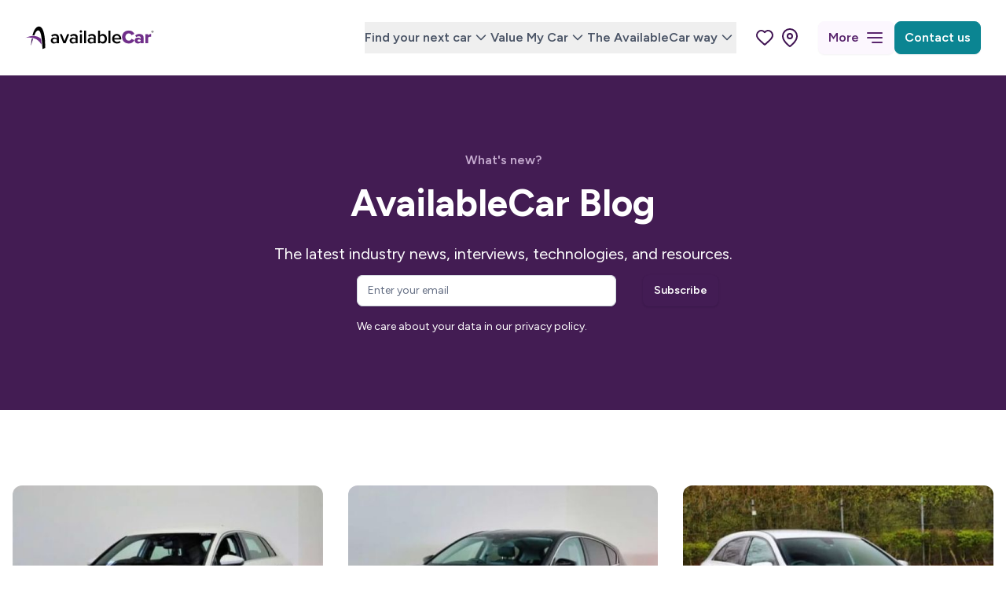

--- FILE ---
content_type: text/html; charset=UTF-8
request_url: https://www.availablecar.com/news/?page=4
body_size: 33257
content:
<!doctype html>
<html lang="en">
<head>
    <meta charset="UTF-8">
    <meta name="viewport" content="width=device-width, initial-scale=1.0">
    <meta name="csrf-token" content="IeQkrM0sb2ypIRbFRL9wNzWtSn7p9rNLPLkHMSto">
    <title>News | Blogs, Guides, & more | Available Car</title>    <meta name="description" content="Find the latest guides, blogs, and updates from Available Car here. Get informed and start saving on your next car today."/>        <link rel="canonical" href="https://www.availablecar.com/news/?page=4"/>    
            <link rel="icon" href="https://ocs-cdn-production.s3.eu-west-2.amazonaws.com/640498d7117a9d085b6da1ee/web/6729f280ffdc9ff63d7a0384/0d898c0a25b24d0a99a97eb21abc85fc/0d898c0a25b24d0a99a97eb21abc85fc.png">
    
        
            <link rel="preconnect" href="https://fonts.googleapis.com">
        <link rel="preconnect" href="https://fonts.gstatic.com" crossorigin>
        <link href="https://fonts.googleapis.com/css2?family=Figtree:wght@400;500;600;700;800;900&family=Figtree:wght@400;500;600;700;800;900&display=swap" rel="stylesheet">
        
                <style>
        :root {
            --display-font: 'Figtree', ui-sans-serif, system-ui, -apple-system, BlinkMacSystemFont, "Segoe UI", Roboto, "Helvetica Neue", Arial, "Noto Sans", sans-serif, "Apple Color Emoji", "Segoe UI Emoji", "Segoe UI Symbol", "Noto Color Emoji";
            --body-font: 'Figtree', ui-sans-serif, system-ui, -apple-system, BlinkMacSystemFont, "Segoe UI", Roboto, "Helvetica Neue", Arial, "Noto Sans", sans-serif, "Apple Color Emoji", "Segoe UI Emoji", "Segoe UI Symbol", "Noto Color Emoji";
            --primary-text-colour: #ffffff;
            --secondary-text-colour: #ffffff;
            --tertiary-text-colour: #431c54;
            --primary-colour: #431C54;
            --primary-25-colour: #F6F4F6;
            --primary-50-colour: #EAE6EC;
            --primary-100-colour: #C7BBCC;
            --primary-200-colour: #BBADC1;
            --primary-300-colour: #927B9C;
            --primary-400-colour: #674774;
            --primary-600-colour: #361643;
            --primary-700-colour: #2E133A;
            --primary-800-colour: #26102F;
            --primary-900-colour: #210E29;
            --primary-950-colour: #140819;
            --secondary-colour: #0B8592;
            --secondary-25-colour: #F3F9FA;
            --secondary-50-colour: #E4F2F3;
            --secondary-100-colour: #B6DADE;
            --secondary-200-colour: #A7D3D8;
            --secondary-300-colour: #71B8C0;
            --secondary-400-colour: #399CA7;
            --secondary-600-colour: #096A75;
            --secondary-700-colour: #085C65;
            --secondary-800-colour: #064A52;
            --secondary-900-colour: #054148;
            --secondary-950-colour: #03282C;
            --tertiary-colour: #E2D5E8;
            --tertiary-25-colour: #FEFDFE;
            --tertiary-50-colour: #FCFAFC;
            --tertiary-100-colour: #F6F2F8;
            --tertiary-200-colour: #F5F0F7;
            --tertiary-300-colour: #EEE7F2;
            --tertiary-400-colour: #E8DDEC;
            --tertiary-600-colour: #B5AABA;
            --tertiary-700-colour: #9C93A0;
            --tertiary-800-colour: #7F7782;
            --tertiary-900-colour: #6F6872;
            --tertiary-950-colour: #444046;
            --success-colour: #059669;
            --warning-colour: #d97706;
            --error-colour: #dc2626;
            --body-font-size: 16px;
            --header-height: 5rem;
            --aspect-height: 3;
            --aspect-width: 4;
            --button-rounding: 0.5rem;
            --icon-rounding: 9999px;
            --image-rounding: 0.75rem;
            --topbar-background-colour: #431c53;
            --topbar-text-colour: #ffffff;
            --footer-background-colour: #1d293a;
            --footer-text-colour: #ffffff;
            --button-size: 0.75rem;
            --button-weight: 600;
            --display-weight: 700;
            --subtitle-weight: 600;
            --menu-text-color: #4a5466;
            --menu-description-text-color: #475467;
        }
    </style>

    <link rel="stylesheet" type="text/css" href="https://cdn.ocsoftware.co.uk/themes/availablecar/assets/style.css?id=6998b7c87c46d9acc4a1e59c8f5ae3cf" defer>
                <style>
.slideButton.customIcon.bottomRight.marginSmall {
  bottom: 90px !important;
}
</style>
    
                <!-- Google Tag Manager -->
<script>(function(w,d,s,l,i){w[l]=w[l]||[];w[l].push({'gtm.start':
new Date().getTime(),event:'gtm.js'});var f=d.getElementsByTagName(s)[0],
j=d.createElement(s),dl=l!='dataLayer'?'&l='+l:'';j.async=true;j.src=
'https://www.googletagmanager.com/gtm.js?id='+i+dl;f.parentNode.insertBefore(j,f);
})(window,document,'script','dataLayer','GTM-P65DB7C');</script>
<!-- End Google Tag Manager -->

<script src="//integrator.swipetospin.com"></script>  
<script>

    // Function to get the value of a cookie by its name
    function getCookieValue(cookieName) {

        const cookies = document.cookie.split(';');
        for (let i = 0; i < cookies.length; i++) {
            const cookie = cookies[i].trim();
            // Check if the cookie starts with the desired name

            if (cookie.startsWith(cookieName + '=')) {
                // Get the cookie value by splitting at the '=' sign
                const cookieValue = cookie.split('=')[1];
                // Return the decoded cookie value
                return decodeURIComponent(cookieValue);
            }
        }
        // If the cookie is not found, return null or an appropriate default value
        return null;
    }

    const storageValue = getCookieValue('storage') ?? 'denied';

    window.dataLayer = window.dataLayer || [];
    function gtag() { window.dataLayer.push(arguments); }
    gtag('consent', 'default', {
        ad_storage:  storageValue,
        analytics_storage: storageValue
    });

</script>
<!-- Start VWO Async SmartCode -->
<link rel="preconnect" href="https://dev.visualwebsiteoptimizer.com" />
<script type='text/javascript' id='vwoCode'>
window._vwo_code ||
(function () {
var w=window,
d=document;
var account_id=736566,
version=2.2,
settings_tolerance=2000,
hide_element='body',
hide_element_style = 'opacity:0 !important;filter:alpha(opacity=0) !important;background:none !important';
/* DO NOT EDIT BELOW THIS LINE */
if(f=!1,v=d.querySelector('#vwoCode'),cc={},-1<d.URL.indexOf('__vwo_disable__')||w._vwo_code)return;try{var e=JSON.parse(localStorage.getItem('_vwo_'+account_id+'_config'));cc=e&&'object'==typeof e?e:{}}catch(e){}function r(t){try{return decodeURIComponent(t)}catch(e){return t}}var s=function(){var e={combination:[],combinationChoose:[],split:[],exclude:[],uuid:null,consent:null,optOut:null},t=d.cookie||'';if(!t)return e;for(var n,i,o=/(?:^|;\s*)(?:(_vis_opt_exp_(\d+)_combi=([^;]*))|(_vis_opt_exp_(\d+)_combi_choose=([^;]*))|(_vis_opt_exp_(\d+)_split=([^:;]*))|(_vis_opt_exp_(\d+)_exclude=[^;]*)|(_vis_opt_out=([^;]*))|(_vwo_global_opt_out=[^;]*)|(_vwo_uuid=([^;]*))|(_vwo_consent=([^;]*)))/g;null!==(n=o.exec(t));)try{n[1]?e.combination.push({id:n[2],value:r(n[3])}):n[4]?e.combinationChoose.push({id:n[5],value:r(n[6])}):n[7]?e.split.push({id:n[8],value:r(n[9])}):n[10]?e.exclude.push({id:n[11]}):n[12]?e.optOut=r(n[13]):n[14]?e.optOut=!0:n[15]?e.uuid=r(n[16]):n[17]&&(i=r(n[18]),e.consent=i&&3<=i.length?i.substring(0,3):null)}catch(e){}return e}();function i(){var e=function(){if(w.VWO&&Array.isArray(w.VWO))for(var e=0;e<w.VWO.length;e++){var t=w.VWO[e];if(Array.isArray(t)&&('setVisitorId'===t[0]||'setSessionId'===t[0]))return!0}return!1}(),t='a='+account_id+'&u='+encodeURIComponent(w._vis_opt_url||d.URL)+'&vn='+version+'&ph=1'+('undefined'!=typeof platform?'&p='+platform:'')+'&st='+w.performance.now();e||((n=function(){var e,t=[],n={},i=w.VWO&&w.VWO.appliedCampaigns||{};for(e in i){var o=i[e]&&i[e].v;o&&(t.push(e+'-'+o+'-1'),n[e]=!0)}if(s&&s.combination)for(var r=0;r<s.combination.length;r++){var a=s.combination[r];n[a.id]||t.push(a.id+'-'+a.value)}return t.join('|')}())&&(t+='&c='+n),(n=function(){var e=[],t={};if(s&&s.combinationChoose)for(var n=0;n<s.combinationChoose.length;n++){var i=s.combinationChoose[n];e.push(i.id+'-'+i.value),t[i.id]=!0}if(s&&s.split)for(var o=0;o<s.split.length;o++)t[(i=s.split[o]).id]||e.push(i.id+'-'+i.value);return e.join('|')}())&&(t+='&cc='+n),(n=function(){var e={},t=[];if(w.VWO&&Array.isArray(w.VWO))for(var n=0;n<w.VWO.length;n++){var i=w.VWO[n];if(Array.isArray(i)&&'setVariation'===i[0]&&i[1]&&Array.isArray(i[1]))for(var o=0;o<i[1].length;o++){var r,a=i[1][o];a&&'object'==typeof a&&(r=a.e,a=a.v,r&&a&&(e[r]=a))}}for(r in e)t.push(r+'-'+e[r]);return t.join('|')}())&&(t+='&sv='+n)),s&&s.optOut&&(t+='&o='+s.optOut);var n=function(){var e=[],t={};if(s&&s.exclude)for(var n=0;n<s.exclude.length;n++){var i=s.exclude[n];t[i.id]||(e.push(i.id),t[i.id]=!0)}return e.join('|')}();return n&&(t+='&e='+n),s&&s.uuid&&(t+='&id='+s.uuid),s&&s.consent&&(t+='&consent='+s.consent),w.name&&-1<w.name.indexOf('_vis_preview')&&(t+='&pM=true'),w.VWO&&w.VWO.ed&&(t+='&ed='+w.VWO.ed),t}code={nonce:v&&v.nonce,library_tolerance:function(){return'undefined'!=typeof library_tolerance?library_tolerance:void 0},settings_tolerance:function(){return cc.sT||settings_tolerance},hide_element_style:function(){return'{'+(cc.hES||hide_element_style)+'}'},hide_element:function(){return performance.getEntriesByName('first-contentful-paint')[0]?'':'string'==typeof cc.hE?cc.hE:hide_element},getVersion:function(){return version},finish:function(e){var t;f||(f=!0,(t=d.getElementById('_vis_opt_path_hides'))&&t.parentNode.removeChild(t),e&&((new Image).src='https://dev.visualwebsiteoptimizer.com/ee.gif?a='+account_id+e))},finished:function(){return f},addScript:function(e){var t=d.createElement('script');t.type='text/javascript',e.src?t.src=e.src:t.text=e.text,v&&t.setAttribute('nonce',v.nonce),d.getElementsByTagName('head')[0].appendChild(t)},load:function(e,t){t=t||{};var n=new XMLHttpRequest;n.open('GET',e,!0),n.withCredentials=!t.dSC,n.responseType=t.responseType||'text',n.onload=function(){if(t.onloadCb)return t.onloadCb(n,e);200===n.status?_vwo_code.addScript({text:n.responseText}):_vwo_code.finish('&e=loading_failure:'+e)},n.onerror=function(){if(t.onerrorCb)return t.onerrorCb(e);_vwo_code.finish('&e=loading_failure:'+e)},n.send()},init:function(){var e,t=this.settings_tolerance();w._vwo_settings_timer=setTimeout(function(){_vwo_code.finish()},t),'body'!==this.hide_element()?(n=d.createElement('style'),e=(t=this.hide_element())?t+this.hide_element_style():'',t=d.getElementsByTagName('head')[0],n.setAttribute('id','_vis_opt_path_hides'),v&&n.setAttribute('nonce',v.nonce),n.setAttribute('type','text/css'),n.styleSheet?n.styleSheet.cssText=e:n.appendChild(d.createTextNode(e)),t.appendChild(n)):(n=d.getElementsByTagName('head')[0],(e=d.createElement('div')).style.cssText='z-index: 2147483647 !important;position: fixed !important;left: 0 !important;top: 0 !important;width: 100% !important;height: 100% !important;background: white !important;',e.setAttribute('id','_vis_opt_path_hides'),e.classList.add('_vis_hide_layer'),n.parentNode.insertBefore(e,n.nextSibling));var n='https://dev.visualwebsiteoptimizer.com/j.php?'+i();-1!==w.location.search.indexOf('_vwo_xhr')?this.addScript({src:n}):this.load(n+'&x=true',{l:1})}};w._vwo_code=code;code.init();})();
</script>
<!-- End VWO Async SmartCode -->

<!-- Meta Pixel Code -->
<script>
!function(f,b,e,v,n,t,s)
{if(f.fbq)return;n=f.fbq=function(){n.callMethod?
n.callMethod.apply(n,arguments):n.queue.push(arguments)};
if(!f._fbq)f._fbq=n;n.push=n;n.loaded=!0;n.version='2.0';
n.queue=[];t=b.createElement(e);t.async=!0;
t.src=v;s=b.getElementsByTagName(e)[0];
s.parentNode.insertBefore(t,s)}(window, document,'script',
'https://connect.facebook.net/en_US/fbevents.js');
fbq('init', '536327402670033');
fbq('track', 'PageView');
</script>
<noscript><img height="1" width="1" style="display:none"
src="https://www.facebook.com/tr?id=536327402670033&ev=PageView&noscript=1"
/></noscript>
<!-- End Meta Pixel Code -->
        <script type="text/javascript" src="https://cdn.ocsoftware.co.uk/themes/availablecar/assets/mega-menu.js?id=6f20e48ca3e7c3bd5cc29e99623966f3" defer></script>
        <script type="text/javascript" src="https://cdn.ocsoftware.co.uk/themes/availablecar/assets/open-at-size.js?id=2a240481c29ccf0f332a7d561e9b3ffa" defer></script>
    <script type="text/javascript" src="https://cdn.ocsoftware.co.uk/themes/availablecar/assets/alert-banner.js?id=c22e2d2f96dfd1de573bc792ab3c5a5d" defer></script>
    <script type="text/javascript" src="https://cdn.ocsoftware.co.uk/themes/availablecar/assets/alpine.js?id=b27da54ceed2459328d894c13f579d92" defer></script>
        <script type="text/javascript" src="https://cdn.ocsoftware.co.uk/themes/availablecar/assets/compare-vehicles.js?id=ca056fb4b648db8100e722fb6bf6a7f1" defer></script>
    
     

                                <script type="text/javascript" src="https://cdn.ocsoftware.co.uk/themes/availablecar/assets/recaptcha-v3.js?id=9348262b804d39ee99d957c754bdd8d9" defer></script>
        <script src="https://www.google.com/recaptcha/api.js?render=6LflXjIrAAAAAJ47dRTromQloUOYJy1BYj63qptQ"></script>
        <meta name="google-re-captcha-v3-site-key" content="6LflXjIrAAAAAJ47dRTromQloUOYJy1BYj63qptQ">
            
    <script type="module" src="https://www.seez.dk/sdk/seez-sdk.js" data-seez-client-id="availablecaruk" defer></script>
</head>

<body id="body" class="bg-white dark:bg-secondary">
    <div>
        <seez-sdk-seezar-modal/>
    </div>
    
    
    

<header class="sticky top-0 z-90 bg-white dark:bg-secondary lg:bg-transparent dark:lg:bg-secondary ">
	<nav id="navbar-1" class="w-full mx-auto bg-white dark:bg-secondary ">
		<div x-data="mainMenu()" x-init="init()" class="container relative w-full flex flex-col lg:flex-row justify-between items-center">
			
        
<div class="w-full lg:w-auto flex items-center justify-between">
    <div class="flex items-center justify-center w-auto shrink-0 py-3">
            <a href="/" target="_self" class="h-auto w-auto max-w-[15rem] shrink-0 lg:py-3">
            <span class="sr-only">Available Car | Used Ford Cars for Sale</span>
            <svg class="w-auto h-auto max-h-12 max-w-[15rem] object-contain" width="1714" height="420" width="1714" height="420" viewBox="0 0 1714 420" fill="none" xmlns="http://www.w3.org/2000/svg">
<path d="M228.27 221.22C216.64 258.09 205.6 300.14 205.6 300.14C204.9 296.78 206.63 259.53 213.74 218.17C218.79 218.96 223.64 220.01 228.27 221.22Z" fill="#3C1053"/>
<path d="M362.06 325.01L332.8 335.87C326.51 188.98 310.69 128.14 285.14 128.14C262.68 128.14 245.72 173.85 241.96 184.89C235.46 184.31 228.57 184.16 221.29 184.53C233.9 133.49 256.44 85 293.76 85C370.65 85 362.06 325.01 362.06 325.01Z" fill="black"/>
<path d="M322.8 292.39C309.49 263.21 264.23 191.64 146 211.56C242.05 164.58 301.03 208.42 316.39 222.42C318.94 242.28 321.07 265.53 322.79 292.39" fill="#702F8A"/>
<path d="M1567.87 142.66C1567.87 149.12 1562.8 154.18 1556.21 154.18C1549.62 154.18 1544.48 149.11 1544.48 142.66C1544.48 136.21 1549.68 131.28 1556.21 131.28C1562.74 131.28 1567.87 136.35 1567.87 142.66ZM1547.4 142.66C1547.4 147.73 1551.14 151.75 1556.28 151.75C1561.42 151.75 1564.95 147.72 1564.95 142.73C1564.95 137.74 1561.27 133.57 1556.21 133.57C1551.15 133.57 1547.4 137.67 1547.4 142.66ZM1554.41 148.63H1551.77V137.25C1552.81 137.04 1554.27 136.9 1556.14 136.9C1558.29 136.9 1559.26 137.25 1560.09 137.73C1560.72 138.21 1561.2 139.12 1561.2 140.23C1561.2 141.48 1560.23 142.45 1558.84 142.87V143.01C1559.95 143.43 1560.57 144.26 1560.92 145.78C1561.27 147.51 1561.48 148.21 1561.75 148.63H1558.91C1558.56 148.21 1558.35 147.17 1558.01 145.85C1557.8 144.6 1557.11 144.05 1555.65 144.05H1554.4V148.63H1554.41ZM1554.48 142.18H1555.73C1557.19 142.18 1558.37 141.69 1558.37 140.51C1558.37 139.47 1557.61 138.78 1555.94 138.78C1555.25 138.78 1554.76 138.85 1554.48 138.92V142.18Z" fill="black"/>
<path d="M1476.82 272.32H1509.14V208.1C1513.34 202.22 1524.46 198.66 1532.86 198.66C1536.22 198.66 1538.95 199.08 1540.83 199.71V168.44C1528.66 168.44 1515.85 175.58 1509.14 183.76V170.96H1476.82V272.33V272.32ZM1425.19 246.3C1421.83 251.13 1414.28 253.65 1407.14 253.65C1398.53 253.65 1390.98 249.87 1390.98 241.9C1390.98 233.93 1398.54 230.15 1407.14 230.15C1414.28 230.15 1421.83 232.67 1425.19 237.29V246.31V246.3ZM1425.19 272.32H1457.51V208.94C1457.51 177.46 1434.63 168.43 1410.29 168.43C1394.76 168.43 1377.34 173.05 1364.33 184.17L1375.87 204.53C1384.06 197.6 1394.55 193.83 1404.62 193.83C1417.63 193.83 1425.19 199.71 1425.19 208.52V221.32C1419.1 213.76 1407.14 209.57 1393.71 209.57C1378.18 209.57 1358.87 216.91 1358.87 241.47C1358.87 264.35 1378.18 274.84 1393.71 274.84C1406.72 274.84 1418.9 269.8 1425.19 262.25V272.32ZM1292.76 274.84C1327.6 274.84 1345.86 255.32 1354.88 237.27L1323.82 222.58C1319.2 233.7 1307.24 242.94 1292.76 242.94C1270.93 242.94 1254.77 225.31 1254.77 202.43C1254.77 179.55 1270.93 161.92 1292.76 161.92C1307.24 161.92 1319.2 171.16 1323.82 182.28L1354.88 167.59C1345.64 149.12 1327.59 130.02 1292.76 130.02C1250.79 130.02 1218.04 159.19 1218.04 202.43C1218.04 245.67 1250.78 274.84 1292.76 274.84Z" fill="#702F8A"/>
<path d="M1159.29 186.48C1179.23 186.48 1187.41 201.38 1187.83 213.34H1130.74C1131.79 200.96 1140.39 186.48 1159.28 186.48M1107.86 221.53C1107.86 253.64 1130.53 274.84 1160.96 274.84C1177.12 274.84 1192.02 269.8 1202.1 260.15L1192.03 245.67C1184.9 252.81 1173.14 256.79 1163.28 256.79C1144.18 256.79 1132.64 244.2 1130.96 228.88H1209.24V223.63C1209.24 191.73 1189.72 168.43 1159.29 168.43C1128.86 168.43 1107.87 192.15 1107.87 221.53M1067.78 272.32H1089.82V132.33H1067.78V272.32ZM972.08 241.89V201.8C976.91 194.24 987.82 187.95 998.11 187.95C1015.74 187.95 1026.86 202.01 1026.86 221.74C1026.86 241.47 1015.74 255.32 998.11 255.32C987.82 255.32 976.91 249.44 972.08 241.89ZM950.04 272.32H972.08V258.47C979.85 268.54 991.39 274.84 1004.61 274.84C1030.42 274.84 1049.52 255.11 1049.52 221.74C1049.52 188.37 1030.63 168.43 1004.61 168.43C991.81 168.43 980.05 174.31 972.08 185.01V132.33H950.04V272.32ZM903.66 249.23C898.62 256.16 889.18 259.72 879.52 259.72C867.14 259.72 857.9 252.58 857.9 241.67C857.9 230.76 867.13 223.41 879.52 223.41C889.18 223.41 898.62 226.98 903.66 233.9V249.22V249.23ZM903.66 272.32H925.7V205.16C925.7 177.87 905.97 168.43 883.51 168.43C867.35 168.43 852.66 173.68 840.91 184.8L849.93 200.12C858.74 191.51 868.61 187.32 879.94 187.32C894 187.32 903.66 194.46 903.66 206.21V221.32C896.32 212.71 884.56 208.31 870.92 208.31C854.34 208.31 835.66 217.97 835.66 241.26C835.66 264.55 854.34 274.84 870.92 274.84C884.35 274.84 896.11 270.01 903.66 261.41V272.32ZM795.36 272.32H817.4V132.33H795.36V272.32ZM748.98 272.32H771.02V170.95H748.98V272.32ZM759.89 154.16C767.45 154.16 773.53 148.07 773.53 140.52C773.53 132.97 767.44 126.88 759.89 126.88C752.34 126.88 746.25 132.97 746.25 140.52C746.25 148.07 752.55 154.16 759.89 154.16ZM702.59 249.24C697.55 256.17 688.11 259.73 678.45 259.73C666.07 259.73 656.83 252.59 656.83 241.68C656.83 230.77 666.06 223.42 678.45 223.42C688.11 223.42 697.55 226.99 702.59 233.91V249.23V249.24ZM702.59 272.33H724.63V205.17C724.63 177.88 704.9 168.44 682.44 168.44C666.28 168.44 651.59 173.69 639.84 184.81L648.86 200.13C657.67 191.52 667.54 187.33 678.87 187.33C692.93 187.33 702.59 194.47 702.59 206.22V221.33C695.25 212.72 683.49 208.32 669.85 208.32C653.27 208.32 634.59 217.98 634.59 241.27C634.59 264.56 653.27 274.85 669.85 274.85C683.28 274.85 695.04 270.02 702.59 261.42V272.33ZM565.96 272.33H589.68L631.03 170.96H607.31L577.72 246.94L548.13 170.96H524.62L565.96 272.33ZM492.92 249.24C487.88 256.17 478.44 259.73 468.78 259.73C456.4 259.73 447.16 252.59 447.16 241.68C447.16 230.77 456.39 223.42 468.78 223.42C478.44 223.42 487.88 226.99 492.92 233.91V249.23V249.24ZM492.92 272.33H514.96V205.17C514.96 177.88 495.23 168.44 472.77 168.44C456.61 168.44 441.92 173.69 430.16 184.81L439.18 200.13C448 191.52 457.86 187.33 469.19 187.33C483.25 187.33 492.91 194.47 492.91 206.22V221.33C485.57 212.72 473.81 208.32 460.17 208.32C443.59 208.32 424.91 217.98 424.91 241.27C424.91 264.56 443.59 274.85 460.17 274.85C473.6 274.85 485.36 270.02 492.91 261.42V272.33H492.92Z" fill="black"/>
</svg>
        </a>
        </div>
    <div class="flex items-center justify-end gap-3 lg:hidden">
        <ul class="flex items-center justify-end gap-3">
                            <li class="relative" x-data="{ open: false }" x-on:click.away="open = false">
                    <button  x-on:click="open = !open" class="mr-2 pt-1.5 lg:hidden relative">
                        <svg class="h-5 w-5 text-gray">
                            <use fill="currentColor" xlink:href="#svg-phone" />                        </svg>
                    </button>
                    <div 
                        x-cloak
                        x-show="open" 
                        class="right-0 absolute bg-white shadow-md p-2 rounded-md translate-x-1/2 divide-y z-[1000]"
                        x-transition:enter="ease-out duration-300" 
						x-transition:enter-start="opacity-0 -translate-y-4 sm:translate-y-0 sm:scale-95" 
						x-transition:enter-end="opacity-100 translate-y-0 sm:scale-100" 
						x-transition:leave="ease-in duration-200" 
						x-transition:leave-start="opacity-100 translate-y-0 sm:scale-100" 
						x-transition:leave-end="opacity-0 -translate-y-4 sm:translate-y-0 sm:scale-95"
                    >
                                                    <div class="pb-1">
                                <span class="text-sm text-brand text-nowrap">Castle Donington</span><span class="mediahawkNumber7427 mhMobile text-nowrap"><a href="tel:08081758509">0808 175 8509</a></span>
                            </div>
                                                    <div class="pt-1">
                                <span class="text-sm text-brand text-nowrap">Sutton In Ashfield</span><span class="mediahawkNumber7429 mhMobile text-nowrap"><a href="tel:08081758508">0808 175 8508</a></span>
                            </div>
                                            </div>
                </li>
                                                            <li>
                        <a href="/dealerships" class="mr-2 pb-0.5 lg:hidden block">
                            <svg class="h-5 w-5 text-gray">
                                <use fill="currentColor" xlink:href="#svg-map-pin" />                            </svg>
                        </a>
                    </li>
                                    </ul>
        <div class="-mr-4 -my-2 lg:hidden">
            <button type="button" class="text-gray-900 dark:text-gray-200 bg-white dark:bg-secondary w-10 h-10 relative focus:outline-none"
                x-on:click.prevent="mainMenuOpen = !mainMenuOpen; document.body.classList.toggle( 'overflow-hidden' );">
                <span class="sr-only">Open/Close menu</span>
                <div class="block w-8 absolute left-1/2 top-1/2 transform -translate-x-1/2 -translate-y-1/2">
                    <span aria-hidden="true"
                        class="block absolute h-0.5 w-1/2 bg-secondary dark:bg-white transform transition duration-250 ease-in-out"
                        :class="{'-rotate-135': mainMenuOpen,' -translate-y-2': !mainMenuOpen }"></span>
                    <span aria-hidden="true"
                        class="block absolute h-0.5 w-1/2 bg-secondary dark:bg-white transform transition duration-500 ease-in-out"
                        :class="{'opacity-0 -translate-x-5': mainMenuOpen, ' ': !mainMenuOpen}"></span>
                    <span aria-hidden="true"
                        class="block absolute h-0.5 w-1/2 bg-secondary dark:bg-white transform transition duration-250 ease-in-out"
                        :class="{'rotate-135 ': mainMenuOpen, ' translate-y-2': !mainMenuOpen}"></span>
                </div>
            </button>
        </div>
    </div>
</div>

<div class="w-full flex items-center justify-end grow max-lg:absolute max-lg:top-full">
    <div 
        x-cloak
        x-show="mainMenuOpen"
        x-on:click="isMobile ? dropdownTopLevelMenu = true : null"
        x-transition:enter="transition ease-in duration-200"
        x-transition:enter-start="opacity-0"
        x-transition:enter-end="opacity-100"
        x-transition:leave="transition ease-out duration-100"
        x-transition:leave-start="opacity-100"
        x-transition:leave-end="opacity-0"
        class="w-full flex flex-col lg:flex-row items-center max-lg:px-4 max-lg:shadow-lg justify-start lg:justify-end mt-0 lg:p-0 lg:py-4  lg:gap-5 inset-x-0 transition transform origin-top-right z-80 bg-white dark:bg-secondary rounded-b-xl mainmenu-dropdown overflow-y-auto lg:overflow-y-visible"
    >
        
																																																																																																																																																																																																																																																																																																																												
  


	
	
							<div x-data="{dropdownTopLevelMenu: false}"
				class="w-full px-2 lg:px-0  lg:w-auto py-3 lg:py-0">
				<button 
    type="button"
     x-on:mouseover="!isMobile ? dropdownTopLevelMenu = true : null"
    x-on:mouseleave="!isMobile ? dropdownTopLevelMenu = false : null"
    x-on:click.prevent="!isMobile ? dropdownTopLevelMenu = !dropdownTopLevelMenu : null"
    class="relative w-full py-2 lg:w-auto hidden lg:flex items-center justify-between lg:justify-center gap-2 text-menu-text dark:text-gray-200 text-base font-semibold z-70"
>
        Find your next car
        <svg class="w-6 h-6" :class="{'rotate-180': dropdownTopLevelMenu}" aria-hidden="true">
        <use fill="currentColor" xlink:href="#svg-chevron-down" />    </svg>
    </button>
<div 
    x-on:mouseover="!isMobile ? dropdownTopLevelMenu = true : null" 
    x-on:mouseleave="!isMobile ? dropdownTopLevelMenu = false : null"
    class="lg:shadow-sm-bottom relative lg:absolute w-full top-0 lg:top-full mt-0 lg:-mt-5 inset-x-0 transition transform origin-top-right z-80 max-h-screen overflow-y-auto"
>
    <div class="dark:bg-secondary bg-white rounded-b-xl">
        <div
            role="navigation"
            aria-label="Menu" 
            class="w-full flex flex-col items-center space-y-2 lg:space-y-0 lg:py-0"
            x-data="openAtSize()" 
            x-init="init()"
        >
            <a 
                href="https://www.availablecar.com/used-cars"
                type="button" 
                x-on:click="isMobile ? dropdownTopLevelMenu = !dropdownTopLevelMenu : null"
                class="hover:underline w-full lg:w-auto flex lg:hidden items-center justify-between lg:justify-center gap-2 text-menu-text dark:text-gray-200 text-base font-semibold z-70"
            >
                                Find your next car
                            </a>
            <div 
                x-cloak 
                x-show="dropdownTopLevelMenu" 
                x-transition:enter="transition ease-in duration-150"
                x-transition:enter-start="opacity-0" 
                x-transition:enter-end=" opacity-100"
                x-transition:leave="transition ease-out duration-150" 
                x-transition:leave-start="opacity-100"
                x-transition:leave-end="opacity-0 " 
                class="hidden lg:flex w-full mx-auto transform"
            >
                <div class="flex flex-col mt-0 w-full lg:items-stretch lg:justify-between">
                    <div class="w-full flex flex-col lg:grid lg:grid-cols-4 lg:p-8 pb-0 lg:gap-6">
                                                                                     <div x-data="openAtSize()" x-init="init()" class="w-full">
                                    <div 
                                        x-on:click="isMobile ? open = !open : null"
                                        class="w-full pb-2 lg:py-3 pr-4 font-semibold lg:font-semibold flex lg:hidden"
                                    >
                                        <span class="text-menu-text dark:text-gray-200 text-base w-full flex items-center justify-between">
                                            Vehicles
                                                                                        <svg class="w-6 h-6" :class="{'rotate-180': open}" aria-hidden="true">
                                                <use fill="currentColor" xlink:href="#svg-chevron-down" />                                            </svg>
                                                                                    </span>
                                    </div>
                                    <div x-cloak x-show="open" class="mb-4 lg:mb-6 lg:mb-0 pr-4 lg:px-0 z-80">
                                        <h4 class="opacity-100 hidden lg:block font-body text-sm text-primary-600 mb-3 font-regular" >
                                            Vehicles
                                        </h4>
                                                                                <div class="space-y-2">
                                                                                        <a 
                                                href="/used-cars" 
                                                target="_self"
                                                class="w-full font-semibold group"
                                            >
                                                <div class="flex group-hover:bg-gray-50 p-3 rounded-lg">
                                                                                                        <svg class="w-6 h-6 text-primary-600 shrink-0" aria-hidden="true">
                                                        <use fill="currentColor" xlink:href="#svg-car-front" />                                                    </svg>
                                                                                                        <span class="ml-4 font-semibold flex flex-col items-start text-menu-text dark:text-gray-200 text-base ">
                                                        View all vehicles
                                                                                                                <div class="font-normal text-sm mt-1 text-menu-description-text dark:text-gray-200">
                                                            <p>Explore our range used vehicles. Reserve for £99 and buy online.</p>
                                                        </div>
                                                                                                            </span>
                                                </div>
                                            </a>
                                                                                        <a 
                                                href="/used-cars?fuel_type[0]=Diesel+Hybrid&amp;fuel_type[1]=Electric&amp;fuel_type[2]=Petrol+Hybrid&amp;fuel_type[3]=Petrol+Plug-in+Hybrid&amp;sortBy=prices.price&amp;sortDir=asc" 
                                                target="_self"
                                                class="w-full font-semibold group"
                                            >
                                                <div class="flex group-hover:bg-gray-50 p-3 rounded-lg">
                                                                                                        <svg class="w-6 h-6 text-primary-600 shrink-0" aria-hidden="true">
                                                        <use fill="currentColor" xlink:href="#svg-file-tick" />                                                    </svg>
                                                                                                        <span class="ml-4 font-semibold flex flex-col items-start text-menu-text dark:text-gray-200 text-base ">
                                                        Electric &amp; hybrid
                                                                                                                <div class="font-normal text-sm mt-1 text-menu-description-text dark:text-gray-200">
                                                            <p>The future has arrived: Plus we have £500 Deposit Contribution on Full Electric</p>
                                                        </div>
                                                                                                            </span>
                                                </div>
                                            </a>
                                                                                        <a 
                                                href="/used-cars?prices%2Fmonthly[min]=150&amp;prices%2Fmonthly[max]=350&amp;sortBy=prices.monthly&amp;sortDir=asc" 
                                                target="_self"
                                                class="w-full font-semibold group"
                                            >
                                                <div class="flex group-hover:bg-gray-50 p-3 rounded-lg">
                                                                                                        <svg class="w-6 h-6 text-primary-600 shrink-0" aria-hidden="true">
                                                        <use fill="currentColor" xlink:href="#svg-award-5" />                                                    </svg>
                                                                                                        <span class="ml-4 font-semibold flex flex-col items-start text-menu-text dark:text-gray-200 text-base ">
                                                        Popular vehicles
                                                                                                                <div class="font-normal text-sm mt-1 text-menu-description-text dark:text-gray-200">
                                                            <p>Search our popular models for all budgets.</p>
                                                        </div>
                                                                                                            </span>
                                                </div>
                                            </a>
                                                                                    </div>
                                                                            </div>
                                </div>
                                                                                             <div x-data="openAtSize()" x-init="init()" class="w-full">
                                    <div 
                                        x-on:click="isMobile ? open = !open : null"
                                        class="w-full pb-2 lg:py-3 pr-4 font-semibold lg:font-semibold flex lg:hidden"
                                    >
                                        <span class="text-menu-text dark:text-gray-200 text-base w-full flex items-center justify-between">
                                            Vehicles
                                                                                        <svg class="w-6 h-6" :class="{'rotate-180': open}" aria-hidden="true">
                                                <use fill="currentColor" xlink:href="#svg-chevron-down" />                                            </svg>
                                                                                    </span>
                                    </div>
                                    <div x-cloak x-show="open" class="mb-4 lg:mb-6 lg:mb-0 pr-4 lg:px-0 z-80">
                                        <h4 class="opacity-0 hidden lg:block font-body text-sm text-primary-600 mb-3 font-regular" >
                                            Vehicles
                                        </h4>
                                                                                <div class="space-y-2">
                                                                                        <a 
                                                href="/used-cars?body_type[0]=MPV&amp;body_type[1]=SUV&amp;body_type[2]=Saloon&amp;body_type[3]=Estate&amp;sortBy=prices.price&amp;sortDir=asc" 
                                                target="_self"
                                                class="w-full font-semibold group"
                                            >
                                                <div class="flex group-hover:bg-gray-50 p-3 rounded-lg">
                                                                                                        <svg class="w-6 h-6 text-primary-600 shrink-0" aria-hidden="true">
                                                        <use fill="currentColor" xlink:href="#svg-envelope-open" />                                                    </svg>
                                                                                                        <span class="ml-4 font-semibold flex flex-col items-start text-menu-text dark:text-gray-200 text-base ">
                                                        Family vehicles
                                                                                                                <div class="font-normal text-sm mt-1 text-menu-description-text dark:text-gray-200">
                                                            <p>A range of vehicles for all your family needs and budgets.</p>
                                                        </div>
                                                                                                            </span>
                                                </div>
                                            </a>
                                                                                        <a 
                                                href="/used-cars/?query=performance&amp;page=3&amp;sortBy=reg_date&amp;sortDir=desc" 
                                                target="_self"
                                                class="w-full font-semibold group"
                                            >
                                                <div class="flex group-hover:bg-gray-50 p-3 rounded-lg">
                                                                                                        <svg class="w-6 h-6 text-primary-600 shrink-0" aria-hidden="true">
                                                        <use fill="currentColor" xlink:href="#svg-zap-fast" />                                                    </svg>
                                                                                                        <span class="ml-4 font-semibold flex flex-col items-start text-menu-text dark:text-gray-200 text-base ">
                                                        Sport vehicles
                                                                                                                <div class="font-normal text-sm mt-1 text-menu-description-text dark:text-gray-200">
                                                            <p>Looking for performance, search no further.</p>
                                                        </div>
                                                                                                            </span>
                                                </div>
                                            </a>
                                                                                        <a 
                                                href="/used-cars/?make[0]=Abarth&amp;make[1]=Volkswagen&amp;make[2]=Hyundai&amp;make[3]=Kia&amp;make[4]=Suzuki&amp;make[5]=Toyota&amp;make[6]=Fiat&amp;model[0]=up!&amp;model[1]=i10&amp;model[2]=Picanto&amp;model[3]=Ignis&amp;model[4]=AYGO&amp;model[5]=500&amp;sortBy=reg_date&amp;sortDir=desc" 
                                                target="_self"
                                                class="w-full font-semibold group"
                                            >
                                                <div class="flex group-hover:bg-gray-50 p-3 rounded-lg">
                                                                                                        <svg class="w-6 h-6 text-primary-600 shrink-0" aria-hidden="true">
                                                        <use fill="currentColor" xlink:href="#svg-building" />                                                    </svg>
                                                                                                        <span class="ml-4 font-semibold flex flex-col items-start text-menu-text dark:text-gray-200 text-base ">
                                                        City cars
                                                                                                                <div class="font-normal text-sm mt-1 text-menu-description-text dark:text-gray-200">
                                                            <p>Search our range of best city cars here at AvailableCar.</p>
                                                        </div>
                                                                                                            </span>
                                                </div>
                                            </a>
                                                                                    </div>
                                                                            </div>
                                </div>
                                                                                             <div x-data="openAtSize()" x-init="init()" class="w-full">
                                    <div 
                                        x-on:click="isMobile ? open = !open : null"
                                        class="w-full pb-2 lg:py-3 pr-4 font-semibold lg:font-semibold flex lg:hidden"
                                    >
                                        <span class="text-menu-text dark:text-gray-200 text-base w-full flex items-center justify-between">
                                            Why Choose AvailableCar?
                                                                                        <svg class="w-6 h-6" :class="{'rotate-180': open}" aria-hidden="true">
                                                <use fill="currentColor" xlink:href="#svg-chevron-down" />                                            </svg>
                                                                                    </span>
                                    </div>
                                    <div x-cloak x-show="open" class="mb-4 lg:mb-6 lg:mb-0 pr-4 lg:px-0 z-80">
                                        <h4 class="opacity-100 hidden lg:block font-body text-sm text-primary-600 mb-3 font-regular" >
                                            Why Choose AvailableCar?
                                        </h4>
                                                                                <div class="space-y-2">
                                                                                        <a 
                                                href="/complete-peace-of-mind" 
                                                target="_self"
                                                class="w-full font-semibold group"
                                            >
                                                <div class="flex group-hover:bg-gray-50 p-3 rounded-lg">
                                                                                                        <svg class="w-6 h-6 text-primary-600 shrink-0" aria-hidden="true">
                                                        <use fill="currentColor" xlink:href="#svg-wind-breeze" />                                                    </svg>
                                                                                                        <span class="ml-4 font-semibold flex flex-col items-start text-menu-text dark:text-gray-200 text-base ">
                                                        Peace of mind
                                                                                                                <div class="font-normal text-sm mt-1 text-menu-description-text dark:text-gray-200">
                                                            <p>Driving the moments that matter.</p>
                                                        </div>
                                                                                                            </span>
                                                </div>
                                            </a>
                                                                                        <a 
                                                href="/complete-peace-of-mind/hassle-free-browsing" 
                                                target="_self"
                                                class="w-full font-semibold group"
                                            >
                                                <div class="flex group-hover:bg-gray-50 p-3 rounded-lg">
                                                                                                        <svg class="w-6 h-6 text-primary-600 shrink-0" aria-hidden="true">
                                                        <use fill="currentColor" xlink:href="#svg-hearts" />                                                    </svg>
                                                                                                        <span class="ml-4 font-semibold flex flex-col items-start text-menu-text dark:text-gray-200 text-base ">
                                                        Hassle free
                                                                                                                <div class="font-normal text-sm mt-1 text-menu-description-text dark:text-gray-200">
                                                            <p>Here to help you buy your next car.</p>
                                                        </div>
                                                                                                            </span>
                                                </div>
                                            </a>
                                                                                        <a 
                                                href="/finance" 
                                                target="_self"
                                                class="w-full font-semibold group"
                                            >
                                                <div class="flex group-hover:bg-gray-50 p-3 rounded-lg">
                                                                                                        <svg class="w-6 h-6 text-primary-600 shrink-0" aria-hidden="true">
                                                        <use fill="currentColor" xlink:href="#svg-piggy-bank" />                                                    </svg>
                                                                                                        <span class="ml-4 font-semibold flex flex-col items-start text-menu-text dark:text-gray-200 text-base ">
                                                        9.9% APR finance explained
                                                                                                            </span>
                                                </div>
                                            </a>
                                                                                        <a 
                                                href="/offers" 
                                                target="_self"
                                                class="w-full font-semibold group"
                                            >
                                                <div class="flex group-hover:bg-gray-50 p-3 rounded-lg">
                                                                                                        <svg class="w-6 h-6 text-primary-600 shrink-0" aria-hidden="true">
                                                        <use fill="currentColor" xlink:href="#svg-award-5" />                                                    </svg>
                                                                                                        <span class="ml-4 font-semibold flex flex-col items-start text-menu-text dark:text-gray-200 text-base ">
                                                        Available Car Offers
                                                                                                                <div class="font-normal text-sm mt-1 text-menu-description-text dark:text-gray-200">
                                                            <p><strong>£500 Deposit Contribution on Full Electric</strong></p>
                                                        </div>
                                                                                                            </span>
                                                </div>
                                            </a>
                                                                                    </div>
                                                                            </div>
                                </div>
                                                                                                                                    <div class="w-full hidden lg:block">
                                                        <a
                                href="/customer-care"
                                target="_self"                                class="flex flex-col items-stretch justify-end shrink px-4"
                            >
                                                                <div class="w-full max-w-70 theme-image-rounding mb-6 relative">
                                    <picture>
<source srcset="https://cdn.ocsoftware.co.uk/640498d7117a9d085b6da1ee/web/6729f280ffdc9ff63d7a0384/095937b59f634f53a2327948826c5ee6/095937b59f634f53a2327948826c5ee6.png">
<img src="https://cdn.ocsoftware.co.uk/640498d7117a9d085b6da1ee/web/6729f280ffdc9ff63d7a0384/095937b59f634f53a2327948826c5ee6/095937b59f634f53a2327948826c5ee6.png.webp" class="w-full h-auto theme-image-rounding aspect-[16/9] object-cover" alt="" width="575" height="477" />
</picture>                                                                                                                                                                                                                                                                                                                                                                                                                                                                                                                                                                                                                                                                                                                                                                                                                                                                                                                                                                                                                                                                                                                                                                                                                                                                                                                                                                                                                                                                                                                                                                                                                                                                                                                                                                                                                                                                                                                                                                                                                                                                                                                                                                                                                                                  
                                </div>
                                                                                                <p class="text-md font-semibold text-menu-text mb-4">Customer Care</p>
                                                                                                <p class="text-sm font-regular text-menu-description-text"><p>We're a friendly bunch and we want to help you as quickly as possible.</p></p>
                                                                                                <p class="inline-flex hover:underline underline-offset-4 text-sm font-semibold text-brand-700 mt-4">
                                    <span class="order-first">Find out more</span>
                                                                        <svg
                                        class="w-6 h-6 ml-2 order-last">
                                        <use fill="currentColor" xlink:href="#svg-arrow-narrow-right" />                                    </svg>
                                                                    </p>
                                                            </a>
                                                    </div>
                                            </div>
                </div>
            </div>
        </div>
    </div>
</div>			</div>
									<div x-data="{altTopLevelMenu: false}"
				class="w-full px-2 lg:px-0  lg:w-auto py-3 lg:py-0">
				<button 
    type="button" 
    x-on:mouseover="!isMobile ? altTopLevelMenu = true : null"
    x-on:mouseleave="!isMobile ? altTopLevelMenu = false : null"
    x-on:click.prevent="!isMobile ? altTopLevelMenu = !altTopLevelMenu : null"
    class="relative w-full py-2 lg:w-auto hidden lg:flex items-center justify-between lg:justify-center gap-2 text-menu-text dark:text-gray-200 text-base font-semibold z-70"
>
        Value My Car
        <svg class="w-6 h-6" :class="{'rotate-180': altTopLevelMenu}" aria-hidden="true">
        <use fill="currentColor" xlink:href="#svg-chevron-down" />    </svg>
    </button>
<div 
    x-cloak
    x-on:mouseover="!isMobile ? altTopLevelMenu = true : null" 
    x-on:mouseleave="!isMobile ? altTopLevelMenu = false : null"
    class="relative lg:absolute lg:-translate-x-1/2 top-0 lg:top-full mt-0 lg:-mt-3 z-80 transition transform w-full lg:max-w-3xl rounded-b-xl lg:shadow-sm-bottom bg-white"
>
    <div 
        role="navigation" 
        aria-label="Menu" 
        class=" dark:bg-secondary rounded-b-xl max-h-screen overflow-y-auto w-full flex flex-col justify-center items-center space-y-2 lg:space-y-0 lg:py-0"
        x-data="openAtSize()" 
        x-init="init()"
    >
        <button 
            type="button" 
            x-on:click="isMobile ? altTopLevelMenu = !altTopLevelMenu : null"
            class="w-full lg:w-auto flex lg:hidden items-center justify-between lg:justify-center gap-2 text-menu-text dark:text-gray-200 text-base font-semibold z-70"
        >
                        Value My Car
                                    <svg class="w-6 h-6" :class="{'rotate-180': altTopLevelMenu}" aria-hidden="true">
                <use fill="currentColor" xlink:href="#svg-chevron-down" />            </svg>
                    </button>
        <div 
            x-cloak x-show="altTopLevelMenu" 
            x-transition:enter="transition ease-in duration-150"
            x-transition:enter-start="opacity-0" 
            x-transition:enter-end=" opacity-100"
            x-transition:leave="transition ease-out duration-150" 
            x-transition:leave-start="opacity-100"
            x-transition:leave-end="opacity-0 " 
            class="w-full flex mx-auto transform"
        >
            <div class="mt-0 pr-4 lg:px-5 lg:pb-8 lg:pt-4 pb-0 w-full flex flex-col lg:items-stretch lg:justify-between space-y-0">
                                <div class="w-full flex flex-col lg:flex-row items-start justify-between space-y-3 lg:space-y-0 lg:mb-3">
                                        <div class="w-full lg:w-1/2 lg:flex items-stretch justify-end shrink group">
                        <div class="w-full lg:px-4">
                            <a href="/part-exchange/valuation" target="_self" >
                                <div class="hidden lg:block flex-1 w-90 theme-image-rounding mb-6 lg:mb-2 relative">
                                                                            <picture>
<source srcset="https://cdn.ocsoftware.co.uk/640498d7117a9d085b6da1ee/web/6729f280ffdc9ff63d7a0384/95ffb69e42a34b58b016616a200c92d1/95ffb69e42a34b58b016616a200c92d1.png">
<img src="https://cdn.ocsoftware.co.uk/640498d7117a9d085b6da1ee/web/6729f280ffdc9ff63d7a0384/95ffb69e42a34b58b016616a200c92d1/95ffb69e42a34b58b016616a200c92d1.png.webp" class="w-full h-auto theme-image-rounding aspect-[5/2] object-cover" alt="" width="552" height="352" />
</picture>                                                                    </div>
                                <div class="">
                                                                        <div class="text-md font-semibold text-menu-text mb-2 group-hover:underline">Part-Exchange your car</div>
                                                                                                                <div class="text-sm font-regular text-menu-description-text"><p>Get your car valuation in under a minute.</p></div>
                                                                    </div>
                            </a>
                        </div>
                    </div>
                                        <div class="w-full lg:w-1/2 lg:flex items-stretch justify-end shrink group">
                        <div class="w-full lg:px-4">
                            <a href="/sell-your-car/valuation" target="_self" >
                                <div class="hidden lg:block flex-1 w-90 theme-image-rounding mb-6 lg:mb-2 relative">
                                                                            <picture>
<source srcset="https://cdn.ocsoftware.co.uk/640498d7117a9d085b6da1ee/web/6729f280ffdc9ff63d7a0384/70b6a50129014385b1eab11c36c4b855/70b6a50129014385b1eab11c36c4b855.png">
<img src="https://cdn.ocsoftware.co.uk/640498d7117a9d085b6da1ee/web/6729f280ffdc9ff63d7a0384/70b6a50129014385b1eab11c36c4b855/70b6a50129014385b1eab11c36c4b855.png.webp" class="w-full h-auto theme-image-rounding aspect-[5/2] object-cover" alt="" width="552" height="352" />
</picture>                                                                    </div>
                                <div class="">
                                                                        <div class="text-md font-semibold text-menu-text mb-2 group-hover:underline">Sell my Car</div>
                                                                                                                <div class="text-sm font-regular text-menu-description-text"><p>We also make it super easy for you to sell your car</p></div>
                                                                    </div>
                            </a>
                        </div>
                    </div>
                                    </div>
                                                <div class="w-full flex flex-wrap items-stretch justify-between">
                                        <a 
                        class="w-full lg:w-1/2 my-2 flex flex-col lg:items-stretch lg:flex-row group"
                        href="/part-exchange/valuation" target="_self"
                    >
                        <div x-data="openAtSize()" x-init="init()" class="w-full lg:mx-4 group shrink bg-gray-50 group-hover:bg-gray-100 rounded-lg">
                            <div 
                                x-on:click="isMobile ? open = !open : null"
                                class="w-full py-3 px-4 font-semibold flex lg:hidden"
                            >
                                <span class="text-gray-600 dark:text-gray-200 text-base flex items-start">
                                                                                                                        <div class="p-3 w-12 h-12 rounded-full bg-brand-100 group-hover:bg-brand-50 shrink-0 transition-all ease-in-out">
                                                <svg class="w-6 h-6 text-primary-600" aria-hidden="true">
                                                    <use fill="currentColor" xlink:href="#svg-wind-breeze" />                                                </svg>
                                            </div>
                                                                                <span class="ml-4 font-semibold lex flex-col items-start text-menu-text dark:text-gray-200 text-base ">
                                            Get your FREE valuation
                                                                                        <div
                                                class="font-normal text-sm mt-1 text-menu-description-text dark:text-gray-200">
                                                <p>Get the answers to your selling questions here</p>
                                            </div>
                                                                                    </span>
                                                                    </span>
                            </div>
                            <div 
                                x-cloak 
                                x-show="open" 
                                class="hidden lg:inline-block px-4 lg:px-0 z-80"
                            >
                                <div class="space-y-2">
                                    <div class="w-full font-semibold group">
                                        <div class="flex p-3">
                                                                                            <div class="p-3 w-12 h-12 rounded-full bg-brand-100 group-hover:bg-brand-50 shrink-0">
                                                    <svg class="w-6 h-6 text-primary-600" aria-hidden="true">
                                                        <use fill="currentColor" xlink:href="#svg-wind-breeze" />                                                    </svg>
                                                </div>
                                                                                        <span
                                                class="ml-4 font-semibold lex flex-col items-start text-menu-text dark:text-gray-200 text-base ">
                                                Get your FREE valuation
                                                                                                <div
                                                    class="font-normal text-sm mt-1 text-menu-description-text dark:text-gray-200">
                                                    <p>Get the answers to your selling questions here</p>
                                                </div>
                                                                                            </span>
                                        </div>
                                    </div>
                                </div>
                            </div>
                        </div>
                    </a>
                                        <a 
                        class="w-full lg:w-1/2 my-2 flex flex-col lg:items-stretch lg:flex-row group"
                        href="/sell-your-car/valuation" target="_self"
                    >
                        <div x-data="openAtSize()" x-init="init()" class="w-full lg:mx-4 group shrink bg-gray-50 group-hover:bg-gray-100 rounded-lg">
                            <div 
                                x-on:click="isMobile ? open = !open : null"
                                class="w-full py-3 px-4 font-semibold flex lg:hidden"
                            >
                                <span class="text-gray-600 dark:text-gray-200 text-base flex items-start">
                                                                                                                        <div class="p-3 w-12 h-12 rounded-full bg-brand-100 group-hover:bg-brand-50 shrink-0 transition-all ease-in-out">
                                                <svg class="w-6 h-6 text-primary-600" aria-hidden="true">
                                                    <use fill="currentColor" xlink:href="#svg-wind-breeze" />                                                </svg>
                                            </div>
                                                                                <span class="ml-4 font-semibold lex flex-col items-start text-menu-text dark:text-gray-200 text-base ">
                                            Sell your car - get your valuation
                                                                                        <div
                                                class="font-normal text-sm mt-1 text-menu-description-text dark:text-gray-200">
                                                <p>We're the home of hassle-free car buying</p>
                                            </div>
                                                                                    </span>
                                                                    </span>
                            </div>
                            <div 
                                x-cloak 
                                x-show="open" 
                                class="hidden lg:inline-block px-4 lg:px-0 z-80"
                            >
                                <div class="space-y-2">
                                    <div class="w-full font-semibold group">
                                        <div class="flex p-3">
                                                                                            <div class="p-3 w-12 h-12 rounded-full bg-brand-100 group-hover:bg-brand-50 shrink-0">
                                                    <svg class="w-6 h-6 text-primary-600" aria-hidden="true">
                                                        <use fill="currentColor" xlink:href="#svg-wind-breeze" />                                                    </svg>
                                                </div>
                                                                                        <span
                                                class="ml-4 font-semibold lex flex-col items-start text-menu-text dark:text-gray-200 text-base ">
                                                Sell your car - get your valuation
                                                                                                <div
                                                    class="font-normal text-sm mt-1 text-menu-description-text dark:text-gray-200">
                                                    <p>We're the home of hassle-free car buying</p>
                                                </div>
                                                                                            </span>
                                        </div>
                                    </div>
                                </div>
                            </div>
                        </div>
                    </a>
                                        <a 
                        class="w-full lg:w-1/2 my-2 flex flex-col lg:items-stretch lg:flex-row group"
                        href="/px-price-promise" target="_self"
                    >
                        <div x-data="openAtSize()" x-init="init()" class="w-full lg:mx-4 group shrink bg-gray-50 group-hover:bg-gray-100 rounded-lg">
                            <div 
                                x-on:click="isMobile ? open = !open : null"
                                class="w-full py-3 px-4 font-semibold flex lg:hidden"
                            >
                                <span class="text-gray-600 dark:text-gray-200 text-base flex items-start">
                                                                                                                        <div class="p-3 w-12 h-12 rounded-full bg-brand-100 group-hover:bg-brand-50 shrink-0 transition-all ease-in-out">
                                                <svg class="w-6 h-6 text-primary-600" aria-hidden="true">
                                                    <use fill="currentColor" xlink:href="#svg-wind-breeze" />                                                </svg>
                                            </div>
                                                                                <span class="ml-4 font-semibold lex flex-col items-start text-menu-text dark:text-gray-200 text-base ">
                                            Part Exchange Price Promise
                                                                                        <div
                                                class="font-normal text-sm mt-1 text-menu-description-text dark:text-gray-200">
                                                <p>Get the answers to your selling questions here</p>
                                            </div>
                                                                                    </span>
                                                                    </span>
                            </div>
                            <div 
                                x-cloak 
                                x-show="open" 
                                class="hidden lg:inline-block px-4 lg:px-0 z-80"
                            >
                                <div class="space-y-2">
                                    <div class="w-full font-semibold group">
                                        <div class="flex p-3">
                                                                                            <div class="p-3 w-12 h-12 rounded-full bg-brand-100 group-hover:bg-brand-50 shrink-0">
                                                    <svg class="w-6 h-6 text-primary-600" aria-hidden="true">
                                                        <use fill="currentColor" xlink:href="#svg-wind-breeze" />                                                    </svg>
                                                </div>
                                                                                        <span
                                                class="ml-4 font-semibold lex flex-col items-start text-menu-text dark:text-gray-200 text-base ">
                                                Part Exchange Price Promise
                                                                                                <div
                                                    class="font-normal text-sm mt-1 text-menu-description-text dark:text-gray-200">
                                                    <p>Get the answers to your selling questions here</p>
                                                </div>
                                                                                            </span>
                                        </div>
                                    </div>
                                </div>
                            </div>
                        </div>
                    </a>
                                        <a 
                        class="w-full lg:w-1/2 my-2 flex flex-col lg:items-stretch lg:flex-row group"
                        href="/sell-your-car" target="_self"
                    >
                        <div x-data="openAtSize()" x-init="init()" class="w-full lg:mx-4 group shrink bg-gray-50 group-hover:bg-gray-100 rounded-lg">
                            <div 
                                x-on:click="isMobile ? open = !open : null"
                                class="w-full py-3 px-4 font-semibold flex lg:hidden"
                            >
                                <span class="text-gray-600 dark:text-gray-200 text-base flex items-start">
                                                                                                                        <div class="p-3 w-12 h-12 rounded-full bg-brand-100 group-hover:bg-brand-50 shrink-0 transition-all ease-in-out">
                                                <svg class="w-6 h-6 text-primary-600" aria-hidden="true">
                                                    <use fill="currentColor" xlink:href="#svg-wind-breeze" />                                                </svg>
                                            </div>
                                                                                <span class="ml-4 font-semibold lex flex-col items-start text-menu-text dark:text-gray-200 text-base ">
                                            How it works
                                                                                        <div
                                                class="font-normal text-sm mt-1 text-menu-description-text dark:text-gray-200">
                                                <p>We're the home of hassle-free car buying</p>
                                            </div>
                                                                                    </span>
                                                                    </span>
                            </div>
                            <div 
                                x-cloak 
                                x-show="open" 
                                class="hidden lg:inline-block px-4 lg:px-0 z-80"
                            >
                                <div class="space-y-2">
                                    <div class="w-full font-semibold group">
                                        <div class="flex p-3">
                                                                                            <div class="p-3 w-12 h-12 rounded-full bg-brand-100 group-hover:bg-brand-50 shrink-0">
                                                    <svg class="w-6 h-6 text-primary-600" aria-hidden="true">
                                                        <use fill="currentColor" xlink:href="#svg-wind-breeze" />                                                    </svg>
                                                </div>
                                                                                        <span
                                                class="ml-4 font-semibold lex flex-col items-start text-menu-text dark:text-gray-200 text-base ">
                                                How it works
                                                                                                <div
                                                    class="font-normal text-sm mt-1 text-menu-description-text dark:text-gray-200">
                                                    <p>We're the home of hassle-free car buying</p>
                                                </div>
                                                                                            </span>
                                        </div>
                                    </div>
                                </div>
                            </div>
                        </div>
                    </a>
                                    </div>
                            </div>
        </div>
    </div>
</div>			</div>
									<div x-data="{simpleDropdownMenu3: false}"
				 class="w-full px-2 lg:px-0 lg:w-auto py-3 lg:py-0">
				<button type="button" x-on:mouseover="!isMobile ? simpleDropdownMenu3 = true : null"
    x-on:mouseleave="!isMobile ? simpleDropdownMenu3 = false : null"
    x-on:click="isMobile ? simpleDropdownMenu3 = !simpleDropdownMenu3 : null"
    class="py-2 relative w-full lg:w-auto flex items-center justify-between lg:justify-center gap-2 text-menu-text dark:text-gray-200 text-base font-semibold z-80">
        The AvailableCar way
            <svg class="w-6 h-6" :class="{'rotate-180': simpleDropdownMenu3}" aria-hidden="true">
        <use fill="currentColor" xlink:href="#svg-chevron-down" />    </svg>
    </button>
<div class="relative lg:absolute top-0 lg:top-full mt-0 lg:-mt-3 z-80 transition transform w-full lg:max-w-[26.2rem] rounded-b-xl lg:shadow-sm-bottom">
    <div 
        x-cloak 
        x-show="simpleDropdownMenu3"
        x-on:mouseover="!isMobile ? simpleDropdownMenu3 = true : null"
        x-on:mouseleave="!isMobile ? simpleDropdownMenu3 = false : null"
        x-transition:enter="transition ease-in duration-200" 
        x-transition:enter-start="opacity-0 -translate-y-1"
        x-transition:enter-end=" opacity-100 translate-y-0" 
        x-transition:leave="transition ease-out duration-150"
        x-transition:leave-start="opacity-100 translate-y-0" 
        x-transition:leave-end="opacity-0 -translate-y-1"
        class=" lg:-mt-3 lg:pt-3 py-0 lg:pt-6 flex flex-col items-center rounded-b-xl bg-white dark:bg-secondary"
    >
                <a 
            href="/price_promise" target="_self"
            class="pr-4 lg:px-5 w-full text-base font-semibold group"
        >
            <div class="flex gap-6 group-hover:bg-gray-50 rounded-lg p-3">
                                    <div class="p-3 w-12 h-12 rounded-full bg-brand-100 group-hover:bg-brand-50 shrink-0">
                        <svg class="w-6 h-6 text-primary-600" aria-hidden="true">
                            <use fill="currentColor" xlink:href="#svg-emoji-smile" />                        </svg>
                    </div>
                                <span
                    class="ml-0 font-semibold flex flex-col items-start text-menu-text dark:text-gray-200 text-base">
                    Available Car Price Promise
                                        <div
                        class="font-normal text-sm mt-1 text-menu-description-text dark:text-gray-200">
                        <p>We price check our cars daily to make sure we offer the best value cars in the market place.</p>
                    </div>
                                    </span>
            </div>
        </a>
                <a 
            href="/switch-to-electric" target="_self"
            class="pr-4 lg:px-5 w-full text-base font-semibold group"
        >
            <div class="flex gap-6 group-hover:bg-gray-50 rounded-lg p-3">
                                    <div class="p-3 w-12 h-12 rounded-full bg-brand-100 group-hover:bg-brand-50 shrink-0">
                        <svg class="w-6 h-6 text-primary-600" aria-hidden="true">
                            <use fill="currentColor" xlink:href="#svg-battery-charging" />                        </svg>
                    </div>
                                <span
                    class="ml-0 font-semibold flex flex-col items-start text-menu-text dark:text-gray-200 text-base">
                    Switch to Electric - Hassle-free
                                        <div
                        class="font-normal text-sm mt-1 text-menu-description-text dark:text-gray-200">
                        <p>Thinking of switching to an Electric car. At Available Car we make that switch hassle free.</p>
                    </div>
                                    </span>
            </div>
        </a>
                <a 
            href="/test-drive" target="_self"
            class="pr-4 lg:px-5 w-full text-base font-semibold group"
        >
            <div class="flex gap-6 group-hover:bg-gray-50 rounded-lg p-3">
                                    <div class="p-3 w-12 h-12 rounded-full bg-brand-100 group-hover:bg-brand-50 shrink-0">
                        <svg class="w-6 h-6 text-primary-600" aria-hidden="true">
                            <use fill="currentColor" xlink:href="#svg-chrome" />                        </svg>
                    </div>
                                <span
                    class="ml-0 font-semibold flex flex-col items-start text-menu-text dark:text-gray-200 text-base">
                    Your Test Drive
                                        <div
                        class="font-normal text-sm mt-1 text-menu-description-text dark:text-gray-200">
                        <p>Everything you need to know about your Test Drive</p>
                    </div>
                                    </span>
            </div>
        </a>
                <a 
            href="/complete-peace-of-mind" target="_self"
            class="pr-4 lg:px-5 w-full text-base font-semibold group"
        >
            <div class="flex gap-6 group-hover:bg-gray-50 rounded-lg p-3">
                                    <div class="p-3 w-12 h-12 rounded-full bg-brand-100 group-hover:bg-brand-50 shrink-0">
                        <svg class="w-6 h-6 text-primary-600" aria-hidden="true">
                            <use fill="currentColor" xlink:href="#svg-wind-breeze" />                        </svg>
                    </div>
                                <span
                    class="ml-0 font-semibold flex flex-col items-start text-menu-text dark:text-gray-200 text-base">
                    Peace of mind
                                        <div
                        class="font-normal text-sm mt-1 text-menu-description-text dark:text-gray-200">
                        <p>Go home with complete peace of mind when you buy one of our used cars in store or online.</p>
                    </div>
                                    </span>
            </div>
        </a>
                <a 
            href="/complete-peace-of-mind/hassle-free-browsing" target="_self"
            class="pr-4 lg:px-5 w-full text-base font-semibold group"
        >
            <div class="flex gap-6 group-hover:bg-gray-50 rounded-lg p-3">
                                    <div class="p-3 w-12 h-12 rounded-full bg-brand-100 group-hover:bg-brand-50 shrink-0">
                        <svg class="w-6 h-6 text-primary-600" aria-hidden="true">
                            <use fill="currentColor" xlink:href="#svg-zap-fast" />                        </svg>
                    </div>
                                <span
                    class="ml-0 font-semibold flex flex-col items-start text-menu-text dark:text-gray-200 text-base">
                    Hassle free
                                        <div
                        class="font-normal text-sm mt-1 text-menu-description-text dark:text-gray-200">
                        <p>We're the home of hassle-free car buying with a reputation for friendly customer service.</p>
                    </div>
                                    </span>
            </div>
        </a>
                <a 
            href="/complete-peace-of-mind/buy-your-way" target="_self"
            class="pr-4 lg:px-5 w-full text-base font-semibold group"
        >
            <div class="flex gap-6 group-hover:bg-gray-50 rounded-lg p-3">
                                    <div class="p-3 w-12 h-12 rounded-full bg-brand-100 group-hover:bg-brand-50 shrink-0">
                        <svg class="w-6 h-6 text-primary-600" aria-hidden="true">
                            <use fill="currentColor" xlink:href="#svg-piggy-bank" />                        </svg>
                    </div>
                                <span
                    class="ml-0 font-semibold flex flex-col items-start text-menu-text dark:text-gray-200 text-base">
                    How to buy
                                        <div
                        class="font-normal text-sm mt-1 text-menu-description-text dark:text-gray-200">
                        <p>Shop your way - in store or online.</p>
                    </div>
                                    </span>
            </div>
        </a>
                <a 
            href="/optional-extras" target="_self"
            class="pr-4 lg:px-5 w-full text-base font-semibold group"
        >
            <div class="flex gap-6 group-hover:bg-gray-50 rounded-lg p-3">
                                    <div class="p-3 w-12 h-12 rounded-full bg-brand-100 group-hover:bg-brand-50 shrink-0">
                        <svg class="w-6 h-6 text-primary-600" aria-hidden="true">
                            <use fill="currentColor" xlink:href="#svg-car-front" />                        </svg>
                    </div>
                                <span
                    class="ml-0 font-semibold flex flex-col items-start text-menu-text dark:text-gray-200 text-base">
                    Warranties &amp; insurances
                                        <div
                        class="font-normal text-sm mt-1 text-menu-description-text dark:text-gray-200">
                        <p>Optional RAC extras to enhance your car ownership experience.</p>
                    </div>
                                    </span>
            </div>
        </a>
                        <div class="w-full bg-gray-50 hover:bg-gray-100 px-5 py-5 mt-3 max-lg:rounded-xl lg:rounded-b-xl">
            <a
                href="/used-cars"
                target="_self"  class="-m-3 flex items-center justify-center rounded-md p-3 text-md font-semibold text-brand-700">
                <span
                    class="order-first">Ready to find your next car?</span>
                                <svg
                    class="w-6 h-6 ml-2 order-last flex-shrink-0 text-brand-700">
                    <use fill="currentColor" xlink:href="#svg-arrow-right" />                </svg>
                            </a>
        </div>
        
    </div>
</div>			</div>
			
	<div class="w-full lg:hidden  gap-3z-90">
									        
		            																												
			            		            			            												
                        <div x-data="{CtaLevelMenu1: false}" class="w-full lg:w-auto">
                 
                    <button 
                        type="button" 
                        x-on:mouseover="!isMobile ? CtaLevelMenu1 = true : null"
                        x-on:mouseleave="!isMobile ? CtaLevelMenu1 = false : null"
                        x-on:click="!isMobile ? CtaLevelMenu1 = !CtaLevelMenu1 : null"
                        class="hidden lg:flex relative w-full md:w-auto btn-alternate btn-header"
                    >
                        <span class="order-first">More</span>
                                                    <svg 
                                class="w-6 h-6 ml-2 order-last"
                            >
                                <use fill="currentColor" xlink:href="#svg-menu-4" />                            </svg>
                                            </button>
                    <div x-data="openAtSize()" x-init="init()" class="w-full px-2 lg:px-0 pt-3 lg:pt-0">
                        <div x-on:click="isMobile ? CtaLevelMenu1 = !CtaLevelMenu1 : null"
                            class="w-full lg:py-3 lg:px-4 font-semibold lg:font-semibold flex lg:hidden">
                            <span class="w-full text-menu-text dark:text-gray-200 text-base flex items-center justify-between">
                                More
                                <svg 
                                    class="w-6 h-6"
                                    :class="{'rotate-180': CtaLevelMenu1}"
                                    aria-hidden="true"
                                >
                                    <use fill="currentColor" xlink:href="#svg-chevron-down" />                                </svg>
                            </span>
                        </div>
                        <div 
                            x-cloak 
                            x-show="CtaLevelMenu1" 
                            x-on:mouseover="!isMobile ? CtaLevelMenu1 = true : null"
                            x-on:mouseleave="!isMobile ? CtaLevelMenu1 = false : null"
                            x-transition:enter="transition ease-in duration-200" 
                            x-transition:enter-start="opacity-0 -translate-y-1"
                            x-transition:enter-end=" opacity-100 translate-y-0" 
                            x-transition:leave="transition ease-out duration-150"
                            x-transition:leave-start="opacity-100 translate-y-0" 
                            x-transition:leave-end="opacity-0 -translate-y-1"
                            class="lg:shadow-sm-bottom relative lg:absolute w-full lg:w-[56rem] lg:max-w-4xl top-2 lg:top-10 mt-0 right-0 transition transform origin-top-right z-80 bg-white dark:bg-secondary rounded-b-xl max-h-screen overflow-y-auto"
                        >
                            <div class="mx-auto grid grid-cols-1 lg:grid-cols-2">
                                <div class="w-full flex flex-col lg:items-stretch lg:flex-row lg:p-8">
                                    	
	
					

<div x-data="openAtSize()" x-init="init()" class="w-full">
	<div x-on:click="isMobile ? open = !open : null" class="w-full pb-2 lg:pb-3 lg:py-3 pr-4 lg:px-4 font-semibold lg:font-semibold flex lg:hidden">
		<span class="leading-none text-menu-text dark:text-gray-200 text-base w-full flex items-center justify-between">
			More from AvailableCar
			<svg class="w-6 h-6"
				:class="{'rotate-180': open}"
				aria-hidden="true">
				<use fill="currentColor" xlink:href="#svg-chevron-down" />			</svg>
		</span>
	</div>
	<div x-cloak
		x-show="open" 
		class="pr-4 lg:px-0 z-80">
		<h4 class="pb-6 text-brand font-body font-semibold text-sm hidden lg:block">
			More from AvailableCar
		</h4>
		<div class="space-y-6">
								<a href="/job-vacancies" class="w-full font-semibold group">
				<div class="flex group-hover:bg-gray-50 rounded-lg p-3">
										<svg class="w-6 h-6 text-primary-600 shrink-0" aria-hidden="true">
						<use fill="currentColor" xlink:href="#svg-people" />					</svg>
										<span class="ml-4 font-semibold flex flex-col items-start text-menu-text dark:text-gray-200 text-base">
						Careers
												<div class="font-normal text-sm mt-1 text-menu-description-text dark:text-gray-200">
							<p>Browse all current vacancies or search for roles.</p>
						</div>
											</span>
				</div>
			</a>
						<a href="/join-our-team" class="w-full font-semibold group">
				<div class="flex group-hover:bg-gray-50 rounded-lg p-3">
										<svg class="w-6 h-6 text-primary-600 shrink-0" aria-hidden="true">
						<use fill="currentColor" xlink:href="#svg-car-1" />					</svg>
										<span class="ml-4 font-semibold flex flex-col items-start text-menu-text dark:text-gray-200 text-base">
						Join the AvailableCar team
											</span>
				</div>
			</a>
						<a href="/about-us" class="w-full font-semibold group">
				<div class="flex group-hover:bg-gray-50 rounded-lg p-3">
										<svg class="w-6 h-6 text-primary-600 shrink-0" aria-hidden="true">
						<use fill="currentColor" xlink:href="#svg-emoji-smile" />					</svg>
										<span class="ml-4 font-semibold flex flex-col items-start text-menu-text dark:text-gray-200 text-base">
						About AvailableCar
												<div class="font-normal text-sm mt-1 text-menu-description-text dark:text-gray-200">
							<p>Family values are at the heart of our business.</p>
						</div>
											</span>
				</div>
			</a>
						<a href="/customer-care" class="w-full font-semibold group">
				<div class="flex group-hover:bg-gray-50 rounded-lg p-3">
										<svg class="w-6 h-6 text-primary-600 shrink-0" aria-hidden="true">
						<use fill="currentColor" xlink:href="#svg-heart" />					</svg>
										<span class="ml-4 font-semibold flex flex-col items-start text-menu-text dark:text-gray-200 text-base">
						Customer Care
												<div class="font-normal text-sm mt-1 text-menu-description-text dark:text-gray-200">
							<p>Our Customer Care team are on hand to help.</p>
						</div>
											</span>
				</div>
			</a>
						<a href="/legal" class="w-full font-semibold group">
				<div class="flex group-hover:bg-gray-50 rounded-lg p-3">
										<svg class="w-6 h-6 text-primary-600 shrink-0" aria-hidden="true">
						<use fill="currentColor" xlink:href="#svg-zap" />					</svg>
										<span class="ml-4 font-semibold flex flex-col items-start text-menu-text dark:text-gray-200 text-base">
						Terms &amp; Conditions
												<div class="font-normal text-sm mt-1 text-menu-description-text dark:text-gray-200">
							<p>All the boring stuff that you (hopefully won't) need.</p>
						</div>
											</span>
				</div>
			</a>
							</div>
	</div>
</div>
			
                                </div>
                                                                <div class="w-full lg:bg-gray-50 lg:flex items-stretch justify-end lg:p-8 shrink">
                                    <div x-data="openAtSize()" x-init="init()" class="w-full">
                                        <div x-on:click="isMobile ? open = !open : null" class="w-full pb-3 lg:py-3 pr-4 lg:px-4 font-semibold lg:font-semibold flex lg:hidden">
                                            <span class="leading-none text-menu-text dark:text-gray-200 text-base w-full flex items-center justify-between">
                                                Latest news
                                                <svg class="w-6 h-6"
                                                    :class="{'rotate-180': open}"
                                                    aria-hidden="true">
                                                    <use fill="currentColor" xlink:href="#svg-chevron-down" />                                                </svg>
                                            </span>
                                        </div>
                                        <div x-cloak
                                            x-show="open" 
                                            class="pr-4 lg:pr-0 z-80 w-full rounded-b-none lg:rounded-br-xl">
                                            <h4 class="pb-6 text-brand font-body font-semibold text-sm hidden lg:block">
                                                Latest news
                                            </h4>
                                            <ul role="list" class="space-y-2 lg:space-y-0">
                                                                                                <li class="flow-root">
                                                    <a href="/news/best-uk-cities-for-ev-charging" target="_blank" class="flex items-start gap-2 group rounded-lg p-3 bg-gray-50 hover:bg-gray-100">
                                                          
                                                            <div class="w-32 theme-image-rounding relative">
                                                            <picture>
<source srcset="https://cdn.ocsoftware.co.uk/640498d7117a9d085b6da1ee/web/6729f280ffdc9ff63d7a0384/6ef522a4230943d7ba8e65a38bd286c1/6ef522a4230943d7ba8e65a38bd286c1.jpg">
<img src="https://cdn.ocsoftware.co.uk/640498d7117a9d085b6da1ee/web/6729f280ffdc9ff63d7a0384/6ef522a4230943d7ba8e65a38bd286c1/6ef522a4230943d7ba8e65a38bd286c1.jpg.webp" class="w-full h-auto theme-image-rounding aspect-[4/3] object-cover shrink-0" alt="Best UK Cities for EV Charging in 2025 | AvailableCar" width="758" height="1025" />
</picture>                                                            </div>
                                                                                                            
                                                        <div>
                                                                                                                        <h3 class="font-body text-menu-text font-medium text-base mb-1">
                                                                Best UK Cities for...
                                                            </h3>
                                                                                                                                                                                    <span class="font-body text-sm text-menu-description-text">
                                                                <p>Explore the best UK cities for EV charging in 2025. Co...
                                                            </span>
                                                                                                                                                                                </div>
                                                    </a>
                                                </li>
                                                                                                <li class="flow-root">
                                                    <a href="/news/how-to-sell-your-car" target="_blank" class="flex items-start gap-2 group rounded-lg p-3 bg-gray-50 hover:bg-gray-100">
                                                          
                                                            <div class="w-32 theme-image-rounding relative">
                                                            <picture>
<source srcset="https://cdn.ocsoftware.co.uk/640498d7117a9d085b6da1ee/web/6729f280ffdc9ff63d7a0384/7673e471b6024cc298557392837d5898/7673e471b6024cc298557392837d5898.jpg">
<img src="https://cdn.ocsoftware.co.uk/640498d7117a9d085b6da1ee/web/6729f280ffdc9ff63d7a0384/7673e471b6024cc298557392837d5898/7673e471b6024cc298557392837d5898.jpg.webp" class="w-full h-auto theme-image-rounding aspect-[4/3] object-cover shrink-0" alt="Available Car's guide to selling your used car in the UK" width="600" height="400" />
</picture>                                                            </div>
                                                                                                            
                                                        <div>
                                                                                                                        <h3 class="font-body text-menu-text font-medium text-base mb-1">
                                                                Available Car&#039;s gui...
                                                            </h3>
                                                                                                                                                                                    <span class="font-body text-sm text-menu-description-text">
                                                                <p>In this guide, we’ll cover how to sell your car, wheth...
                                                            </span>
                                                                                                                                                                                </div>
                                                    </a>
                                                </li>
                                                                                                <li class="flow-root">
                                                    <a href="/news/britains-most-reckless-drivers" target="_blank" class="flex items-start gap-2 group rounded-lg p-3 bg-gray-50 hover:bg-gray-100">
                                                          
                                                            <div class="w-32 theme-image-rounding relative">
                                                            <picture>
<source srcset="https://cdn.ocsoftware.co.uk/640498d7117a9d085b6da1ee/web/6729f280ffdc9ff63d7a0384/c1155ac97a1f4d9faa6529f13bcf5ae7/c1155ac97a1f4d9faa6529f13bcf5ae7.jpg">
<img src="https://cdn.ocsoftware.co.uk/640498d7117a9d085b6da1ee/web/6729f280ffdc9ff63d7a0384/c1155ac97a1f4d9faa6529f13bcf5ae7/c1155ac97a1f4d9faa6529f13bcf5ae7.jpg.webp" class="w-full h-auto theme-image-rounding aspect-[4/3] object-cover shrink-0" alt="Mapped: Britain’s Most Reckless Drivers" width="600" height="402" />
</picture>                                                            </div>
                                                                                                            
                                                        <div>
                                                                                                                        <h3 class="font-body text-menu-text font-medium text-base mb-1">
                                                                Mapped: Britain’s M...
                                                            </h3>
                                                                                                                                                                                    <span class="font-body text-sm text-menu-description-text">
                                                                <p>Discover the UK’s most reckless drivers by region and...
                                                            </span>
                                                                                                                                                                                </div>
                                                    </a>
                                                </li>
                                                                                            </ul>
                                            <a href="https://www.availablecar.com/news" target="_self"  class="flex items-center gap-1 font-body text-sm font-semibold mt-4 lg:mb-8 lg:px-3 text-primary-500">
                                                <span class="order-first">View all</span>
                                                                                                    <svg class="w-6 h-6 ml-2 order-last">
                                                        <use fill="currentColor" xlink:href="#svg-arrow-right" />                                                    </svg>
                                                                                            </a>
                                        </div>
                                    </div>
                                </div>
                                                            </div>
                        </div>
                    </div>
                            </div>
                                <a href="/dealerships" target="_self"  class="hidden lg:flex w-full md:w-auto btn-secondary btn-header">
                <span class="order-first">Contact us</span>
                            </a>
            
	</div>	

<!-- Mobile menu links and buttons at bottom -->
<div class="w-full border-t mt-6 py-6 border-gray-200 lg:hidden px-2">	
    	        <div class="flex flex-col gap-3">
        			 																					 																																						<a href="/dealerships" target="_self"  class="w-full md:w-auto btn-secondary btn-header flex items-center">
				<span class="order-first">Contact us</span>
								</a>
					        </div>
        </div>

        <div class="relative hidden lg:flex items-center justify-end shrink-0 gap-2">
                            <a href="https://www.availablecar.com/compare" class="compare_vehicles inline-flex items-center justify-center group ml-2" aria-expanded="false">
                    <app-compare-number>
                        <svg class="h-6 w-6 text-brand mr-2">
                            <use fill="currentColor" xlink:href="#svg-heart" />                        </svg>
                    </app-compare-number>
                </a>
                                                            <a href="/dealerships" class="mr-2 hidden lg:block">
                        <svg class="h-6 w-6 text-brand">
                            <use fill="currentColor" xlink:href="#svg-map-pin" />                        </svg>
                    </a>
                                                        <div class="hidden lg:flex px-4 gap-3 z-90">
								        
		            																												
			            		            			            												
                        <div x-data="{CtaLevelMenu1: false}" class="w-full lg:w-auto">
                 
                    <button 
                        type="button" 
                        x-on:mouseover="!isMobile ? CtaLevelMenu1 = true : null"
                        x-on:mouseleave="!isMobile ? CtaLevelMenu1 = false : null"
                        x-on:click="!isMobile ? CtaLevelMenu1 = !CtaLevelMenu1 : null"
                        class="hidden lg:flex relative w-full md:w-auto btn-alternate btn-header"
                    >
                        <span class="order-first">More</span>
                                                    <svg 
                                class="w-6 h-6 ml-2 order-last"
                            >
                                <use fill="currentColor" xlink:href="#svg-menu-4" />                            </svg>
                                            </button>
                    <div x-data="openAtSize()" x-init="init()" class="w-full px-2 lg:px-0 pt-3 lg:pt-0">
                        <div x-on:click="isMobile ? CtaLevelMenu1 = !CtaLevelMenu1 : null"
                            class="w-full lg:py-3 lg:px-4 font-semibold lg:font-semibold flex lg:hidden">
                            <span class="w-full text-menu-text dark:text-gray-200 text-base flex items-center justify-between">
                                More
                                <svg 
                                    class="w-6 h-6"
                                    :class="{'rotate-180': CtaLevelMenu1}"
                                    aria-hidden="true"
                                >
                                    <use fill="currentColor" xlink:href="#svg-chevron-down" />                                </svg>
                            </span>
                        </div>
                        <div 
                            x-cloak 
                            x-show="CtaLevelMenu1" 
                            x-on:mouseover="!isMobile ? CtaLevelMenu1 = true : null"
                            x-on:mouseleave="!isMobile ? CtaLevelMenu1 = false : null"
                            x-transition:enter="transition ease-in duration-200" 
                            x-transition:enter-start="opacity-0 -translate-y-1"
                            x-transition:enter-end=" opacity-100 translate-y-0" 
                            x-transition:leave="transition ease-out duration-150"
                            x-transition:leave-start="opacity-100 translate-y-0" 
                            x-transition:leave-end="opacity-0 -translate-y-1"
                            class="lg:shadow-sm-bottom relative lg:absolute w-full lg:w-[56rem] lg:max-w-4xl top-2 lg:top-10 mt-0 right-0 transition transform origin-top-right z-80 bg-white dark:bg-secondary rounded-b-xl max-h-screen overflow-y-auto"
                        >
                            <div class="mx-auto grid grid-cols-1 lg:grid-cols-2">
                                <div class="w-full flex flex-col lg:items-stretch lg:flex-row lg:p-8">
                                    	
	
					

<div x-data="openAtSize()" x-init="init()" class="w-full">
	<div x-on:click="isMobile ? open = !open : null" class="w-full pb-2 lg:pb-3 lg:py-3 pr-4 lg:px-4 font-semibold lg:font-semibold flex lg:hidden">
		<span class="leading-none text-menu-text dark:text-gray-200 text-base w-full flex items-center justify-between">
			More from AvailableCar
			<svg class="w-6 h-6"
				:class="{'rotate-180': open}"
				aria-hidden="true">
				<use fill="currentColor" xlink:href="#svg-chevron-down" />			</svg>
		</span>
	</div>
	<div x-cloak
		x-show="open" 
		class="pr-4 lg:px-0 z-80">
		<h4 class="pb-6 text-brand font-body font-semibold text-sm hidden lg:block">
			More from AvailableCar
		</h4>
		<div class="space-y-6">
								<a href="/job-vacancies" class="w-full font-semibold group">
				<div class="flex group-hover:bg-gray-50 rounded-lg p-3">
										<svg class="w-6 h-6 text-primary-600 shrink-0" aria-hidden="true">
						<use fill="currentColor" xlink:href="#svg-people" />					</svg>
										<span class="ml-4 font-semibold flex flex-col items-start text-menu-text dark:text-gray-200 text-base">
						Careers
												<div class="font-normal text-sm mt-1 text-menu-description-text dark:text-gray-200">
							<p>Browse all current vacancies or search for roles.</p>
						</div>
											</span>
				</div>
			</a>
						<a href="/join-our-team" class="w-full font-semibold group">
				<div class="flex group-hover:bg-gray-50 rounded-lg p-3">
										<svg class="w-6 h-6 text-primary-600 shrink-0" aria-hidden="true">
						<use fill="currentColor" xlink:href="#svg-car-1" />					</svg>
										<span class="ml-4 font-semibold flex flex-col items-start text-menu-text dark:text-gray-200 text-base">
						Join the AvailableCar team
											</span>
				</div>
			</a>
						<a href="/about-us" class="w-full font-semibold group">
				<div class="flex group-hover:bg-gray-50 rounded-lg p-3">
										<svg class="w-6 h-6 text-primary-600 shrink-0" aria-hidden="true">
						<use fill="currentColor" xlink:href="#svg-emoji-smile" />					</svg>
										<span class="ml-4 font-semibold flex flex-col items-start text-menu-text dark:text-gray-200 text-base">
						About AvailableCar
												<div class="font-normal text-sm mt-1 text-menu-description-text dark:text-gray-200">
							<p>Family values are at the heart of our business.</p>
						</div>
											</span>
				</div>
			</a>
						<a href="/customer-care" class="w-full font-semibold group">
				<div class="flex group-hover:bg-gray-50 rounded-lg p-3">
										<svg class="w-6 h-6 text-primary-600 shrink-0" aria-hidden="true">
						<use fill="currentColor" xlink:href="#svg-heart" />					</svg>
										<span class="ml-4 font-semibold flex flex-col items-start text-menu-text dark:text-gray-200 text-base">
						Customer Care
												<div class="font-normal text-sm mt-1 text-menu-description-text dark:text-gray-200">
							<p>Our Customer Care team are on hand to help.</p>
						</div>
											</span>
				</div>
			</a>
						<a href="/legal" class="w-full font-semibold group">
				<div class="flex group-hover:bg-gray-50 rounded-lg p-3">
										<svg class="w-6 h-6 text-primary-600 shrink-0" aria-hidden="true">
						<use fill="currentColor" xlink:href="#svg-zap" />					</svg>
										<span class="ml-4 font-semibold flex flex-col items-start text-menu-text dark:text-gray-200 text-base">
						Terms &amp; Conditions
												<div class="font-normal text-sm mt-1 text-menu-description-text dark:text-gray-200">
							<p>All the boring stuff that you (hopefully won't) need.</p>
						</div>
											</span>
				</div>
			</a>
							</div>
	</div>
</div>
			
                                </div>
                                                                <div class="w-full lg:bg-gray-50 lg:flex items-stretch justify-end lg:p-8 shrink">
                                    <div x-data="openAtSize()" x-init="init()" class="w-full">
                                        <div x-on:click="isMobile ? open = !open : null" class="w-full pb-3 lg:py-3 pr-4 lg:px-4 font-semibold lg:font-semibold flex lg:hidden">
                                            <span class="leading-none text-menu-text dark:text-gray-200 text-base w-full flex items-center justify-between">
                                                Latest news
                                                <svg class="w-6 h-6"
                                                    :class="{'rotate-180': open}"
                                                    aria-hidden="true">
                                                    <use fill="currentColor" xlink:href="#svg-chevron-down" />                                                </svg>
                                            </span>
                                        </div>
                                        <div x-cloak
                                            x-show="open" 
                                            class="pr-4 lg:pr-0 z-80 w-full rounded-b-none lg:rounded-br-xl">
                                            <h4 class="pb-6 text-brand font-body font-semibold text-sm hidden lg:block">
                                                Latest news
                                            </h4>
                                            <ul role="list" class="space-y-2 lg:space-y-0">
                                                                                                <li class="flow-root">
                                                    <a href="/news/best-uk-cities-for-ev-charging" target="_blank" class="flex items-start gap-2 group rounded-lg p-3 bg-gray-50 hover:bg-gray-100">
                                                          
                                                            <div class="w-32 theme-image-rounding relative">
                                                            <picture>
<source srcset="https://cdn.ocsoftware.co.uk/640498d7117a9d085b6da1ee/web/6729f280ffdc9ff63d7a0384/6ef522a4230943d7ba8e65a38bd286c1/6ef522a4230943d7ba8e65a38bd286c1.jpg">
<img src="https://cdn.ocsoftware.co.uk/640498d7117a9d085b6da1ee/web/6729f280ffdc9ff63d7a0384/6ef522a4230943d7ba8e65a38bd286c1/6ef522a4230943d7ba8e65a38bd286c1.jpg.webp" class="w-full h-auto theme-image-rounding aspect-[4/3] object-cover shrink-0" alt="Best UK Cities for EV Charging in 2025 | AvailableCar" width="758" height="1025" />
</picture>                                                            </div>
                                                                                                            
                                                        <div>
                                                                                                                        <h3 class="font-body text-menu-text font-medium text-base mb-1">
                                                                Best UK Cities for...
                                                            </h3>
                                                                                                                                                                                    <span class="font-body text-sm text-menu-description-text">
                                                                <p>Explore the best UK cities for EV charging in 2025. Co...
                                                            </span>
                                                                                                                                                                                </div>
                                                    </a>
                                                </li>
                                                                                                <li class="flow-root">
                                                    <a href="/news/how-to-sell-your-car" target="_blank" class="flex items-start gap-2 group rounded-lg p-3 bg-gray-50 hover:bg-gray-100">
                                                          
                                                            <div class="w-32 theme-image-rounding relative">
                                                            <picture>
<source srcset="https://cdn.ocsoftware.co.uk/640498d7117a9d085b6da1ee/web/6729f280ffdc9ff63d7a0384/7673e471b6024cc298557392837d5898/7673e471b6024cc298557392837d5898.jpg">
<img src="https://cdn.ocsoftware.co.uk/640498d7117a9d085b6da1ee/web/6729f280ffdc9ff63d7a0384/7673e471b6024cc298557392837d5898/7673e471b6024cc298557392837d5898.jpg.webp" class="w-full h-auto theme-image-rounding aspect-[4/3] object-cover shrink-0" alt="Available Car's guide to selling your used car in the UK" width="600" height="400" />
</picture>                                                            </div>
                                                                                                            
                                                        <div>
                                                                                                                        <h3 class="font-body text-menu-text font-medium text-base mb-1">
                                                                Available Car&#039;s gui...
                                                            </h3>
                                                                                                                                                                                    <span class="font-body text-sm text-menu-description-text">
                                                                <p>In this guide, we’ll cover how to sell your car, wheth...
                                                            </span>
                                                                                                                                                                                </div>
                                                    </a>
                                                </li>
                                                                                                <li class="flow-root">
                                                    <a href="/news/britains-most-reckless-drivers" target="_blank" class="flex items-start gap-2 group rounded-lg p-3 bg-gray-50 hover:bg-gray-100">
                                                          
                                                            <div class="w-32 theme-image-rounding relative">
                                                            <picture>
<source srcset="https://cdn.ocsoftware.co.uk/640498d7117a9d085b6da1ee/web/6729f280ffdc9ff63d7a0384/c1155ac97a1f4d9faa6529f13bcf5ae7/c1155ac97a1f4d9faa6529f13bcf5ae7.jpg">
<img src="https://cdn.ocsoftware.co.uk/640498d7117a9d085b6da1ee/web/6729f280ffdc9ff63d7a0384/c1155ac97a1f4d9faa6529f13bcf5ae7/c1155ac97a1f4d9faa6529f13bcf5ae7.jpg.webp" class="w-full h-auto theme-image-rounding aspect-[4/3] object-cover shrink-0" alt="Mapped: Britain’s Most Reckless Drivers" width="600" height="402" />
</picture>                                                            </div>
                                                                                                            
                                                        <div>
                                                                                                                        <h3 class="font-body text-menu-text font-medium text-base mb-1">
                                                                Mapped: Britain’s M...
                                                            </h3>
                                                                                                                                                                                    <span class="font-body text-sm text-menu-description-text">
                                                                <p>Discover the UK’s most reckless drivers by region and...
                                                            </span>
                                                                                                                                                                                </div>
                                                    </a>
                                                </li>
                                                                                            </ul>
                                            <a href="https://www.availablecar.com/news" target="_self"  class="flex items-center gap-1 font-body text-sm font-semibold mt-4 lg:mb-8 lg:px-3 text-primary-500">
                                                <span class="order-first">View all</span>
                                                                                                    <svg class="w-6 h-6 ml-2 order-last">
                                                        <use fill="currentColor" xlink:href="#svg-arrow-right" />                                                    </svg>
                                                                                            </a>
                                        </div>
                                    </div>
                                </div>
                                                            </div>
                        </div>
                    </div>
                            </div>
                                <a href="/dealerships" target="_self"  class="hidden lg:flex w-full md:w-auto btn-secondary btn-header">
                <span class="order-first">Contact us</span>
                            </a>
            
	
</div>
                    </div>
    </div>
</div>		</div>
	</nav>
</header>


        <main>
    

<section  class="relative bg-brand-700">
    <div class="container pt-16 lg:pt-24 pb-16 lg:pb-24">
        <div class="lg:max-w-3xl mx-auto text-center">
                
            <div class="text-sm lg:text-md font-body subtitle-weight text-brand-200 mb-3">
				What&#039;s new?
			</div>
            			<h1 class="font-display display-weight text-title-lg text-white mb-4 lg:mb-5">
				AvailableCar Blog
			</h1>
			<div class="text-section font-body text-lg lg:text-xl text-white mb-3">
				<p>The latest industry news, interviews, technologies, and resources.</p>
			</div>
                        <div class="lg:-mt-6 flex flex-col">
                <div class="w-full lg:max-w-sm mx-auto form-subscribe">
                    <form action="/form/94e6edf0-66e9-11ef-ac88-054661d0eb69?page=4" method="post" data-handle="94e6edf0-66e9-11ef-ac88-054661d0eb69" class="form form-subscribe"><input type="hidden" name="_token" value="IeQkrM0sb2ypIRbFRL9wNzWtSn7p9rNLPLkHMSto" autocomplete="off"><div class="form-group"><div class="form-group-inner"><label class="form-label form-label-hidden sr-only" for="email">Email Address<span>*</span></label><input name="email" id="email" value="" class="form-input form-input-subscribe" placeholder="Enter your email" type="text" /></div></div><div class="form-group"><div class="form-group-inner"><label class="form-label form-label-hidden sr-only" for="g_recaptcha_response">g_recaptcha_response</label><input name="g_recaptcha_response" class="g-recaptcha-v3" id="g_recaptcha_v3" type="hidden"/></div></div><div class="form-button-wrapper"><button type="submit" class="form-button-subscribe">Subscribe</button></div></form>                                            <div class="mt-4 text-sm text-white privacy-text">
                            We care about your data in our privacy policy.
                        </div>
                                    </div>
            </div>
                    </div>
    </div>
</section>



<section  class="relative ">
    <div class="container mx-auto pt-16 lg:pt-24 pb-16 lg:pb-24">
                            <div class="mx-auto grid grid-cols-1 lg:grid-cols-3 gap-8 max-w-2xl lg:max-w-none">
                                    
<article class="flex w-full flex-col items-start justify-between">
    <a href="/news/used-hybrids-at-availablecar" class="w-full" role="img" aria-label="Used Hybrids at AvailableCar.com thumbnail">
            <picture>
<source srcset="https://cdn.ocsoftware.co.uk/640498d7117a9d085b6da1ee/web/6729f280ffdc9ff63d7a0384/bade67bc995941ecae08a737e2035940/bade67bc995941ecae08a737e2035940.jpg?w=480&q=85" media="(min-width: 1024px) and (max-width: 1279px)">
<source srcset="https://cdn.ocsoftware.co.uk/640498d7117a9d085b6da1ee/web/6729f280ffdc9ff63d7a0384/bade67bc995941ecae08a737e2035940/bade67bc995941ecae08a737e2035940.jpg.webp?w=480&q=85" media="(min-width: 1024px) and (max-width: 1279px)">
<source srcset="https://cdn.ocsoftware.co.uk/640498d7117a9d085b6da1ee/web/6729f280ffdc9ff63d7a0384/bade67bc995941ecae08a737e2035940/bade67bc995941ecae08a737e2035940.jpg?w=480&q=85" media="(min-width: 1280px)">
<source srcset="https://cdn.ocsoftware.co.uk/640498d7117a9d085b6da1ee/web/6729f280ffdc9ff63d7a0384/bade67bc995941ecae08a737e2035940/bade67bc995941ecae08a737e2035940.jpg.webp?w=480&q=85" media="(min-width: 1280px)">
<source srcset="https://cdn.ocsoftware.co.uk/640498d7117a9d085b6da1ee/web/6729f280ffdc9ff63d7a0384/bade67bc995941ecae08a737e2035940/bade67bc995941ecae08a737e2035940.jpg">
<img data-src="https://cdn.ocsoftware.co.uk/640498d7117a9d085b6da1ee/web/6729f280ffdc9ff63d7a0384/bade67bc995941ecae08a737e2035940/bade67bc995941ecae08a737e2035940.jpg.webp" class="aspect-3/2 w-full h-full object-cover object-center theme-image-rounding lazyload" alt="Used Hybrids at AvailableCar.com thumbnail" width="600" height="402" loading="lazy" />
</picture>        </a>
    <a href="/news/used-hybrids-at-availablecar" class="mt-4 inline-flex w-full items-start justify-between group">
        <h3 class="font-display display-weight leading-tight text-title-xs text-gray-900 dark:text-gray-200 group-hover:text-primary-500">
            Used Hybrids at AvailableCar.com
        </h3>
        <span class="group-hover:bg-brand-50 group-hover:rounded-full p-2 group-hover:animate-pulse duration-700 delay-450">
            <svg class="w-6 h-6 text-brand-500">
                <use stroke="currentColor" xlink:href="#svg-arrow-up-right" />            </svg>
        </span>
    </a>
            <div class="grow mt-2 font-body font-normal text-base text-gray-600 dark:text-gray-200">
            <p>Are you shopping for a used hybrid? We have a huge range of used hybrid cars to help you consume less fuel and reduce CO2! See our full range online.</p>
        </div>
        <div class="mt-6 flex flex-col justify-between">
                    <div class="mb-4 lg:mb-8 flex items-center justify-start flex-wrap gap-2">
                                                            <a href="/news/category/buying-tips" target="_self" class="inline-flex items-center text-xs sm:text-sm font-normal rounded-full py-1.5 px-3 text-brand-700 bg-brand-50">Buying Tips</a>
                                                                                <a href="/news/category/consumer-tips" target="_self" class="inline-flex items-center text-xs sm:text-sm font-normal rounded-full py-1.5 px-3 text-brand-700 bg-brand-50">Consumer Tips</a>
                                                                                <a href="/news/category/vehicle-types" target="_self" class="inline-flex items-center text-xs sm:text-sm font-normal rounded-full py-1.5 px-3 text-brand-700 bg-brand-50">Vehicle Types</a>
                                                </div>
            </div>
</article>                                    
<article class="flex w-full flex-col items-start justify-between">
    <a href="/news/why-choose-a-used-ford-focus" class="w-full" role="img" aria-label="Why Choose a Used Ford Focus? thumbnail">
            <picture>
<source srcset="https://cdn.ocsoftware.co.uk/640498d7117a9d085b6da1ee/web/6729f280ffdc9ff63d7a0384/ac7b2a14bf22423889a1cf2b2aaa8afe/ac7b2a14bf22423889a1cf2b2aaa8afe.jpg?w=480&q=85" media="(min-width: 1024px) and (max-width: 1279px)">
<source srcset="https://cdn.ocsoftware.co.uk/640498d7117a9d085b6da1ee/web/6729f280ffdc9ff63d7a0384/ac7b2a14bf22423889a1cf2b2aaa8afe/ac7b2a14bf22423889a1cf2b2aaa8afe.jpg.webp?w=480&q=85" media="(min-width: 1024px) and (max-width: 1279px)">
<source srcset="https://cdn.ocsoftware.co.uk/640498d7117a9d085b6da1ee/web/6729f280ffdc9ff63d7a0384/ac7b2a14bf22423889a1cf2b2aaa8afe/ac7b2a14bf22423889a1cf2b2aaa8afe.jpg?w=480&q=85" media="(min-width: 1280px)">
<source srcset="https://cdn.ocsoftware.co.uk/640498d7117a9d085b6da1ee/web/6729f280ffdc9ff63d7a0384/ac7b2a14bf22423889a1cf2b2aaa8afe/ac7b2a14bf22423889a1cf2b2aaa8afe.jpg.webp?w=480&q=85" media="(min-width: 1280px)">
<source srcset="https://cdn.ocsoftware.co.uk/640498d7117a9d085b6da1ee/web/6729f280ffdc9ff63d7a0384/ac7b2a14bf22423889a1cf2b2aaa8afe/ac7b2a14bf22423889a1cf2b2aaa8afe.jpg">
<img data-src="https://cdn.ocsoftware.co.uk/640498d7117a9d085b6da1ee/web/6729f280ffdc9ff63d7a0384/ac7b2a14bf22423889a1cf2b2aaa8afe/ac7b2a14bf22423889a1cf2b2aaa8afe.jpg.webp" class="aspect-3/2 w-full h-full object-cover object-center theme-image-rounding lazyload" alt="Why Choose a Used Ford Focus? thumbnail" width="600" height="402" loading="lazy" />
</picture>        </a>
    <a href="/news/why-choose-a-used-ford-focus" class="mt-4 inline-flex w-full items-start justify-between group">
        <h3 class="font-display display-weight leading-tight text-title-xs text-gray-900 dark:text-gray-200 group-hover:text-primary-500">
            Why Choose a Used Ford Focus?
        </h3>
        <span class="group-hover:bg-brand-50 group-hover:rounded-full p-2 group-hover:animate-pulse duration-700 delay-450">
            <svg class="w-6 h-6 text-brand-500">
                <use stroke="currentColor" xlink:href="#svg-arrow-up-right" />            </svg>
        </span>
    </a>
            <div class="grow mt-2 font-body font-normal text-base text-gray-600 dark:text-gray-200">
            <p>If you are looking for a used Ford Focus, we have an unrivalled choice of used Ford Focuses. Browses all our selection of used cars.</p>
        </div>
        <div class="mt-6 flex flex-col justify-between">
                    <div class="mb-4 lg:mb-8 flex items-center justify-start flex-wrap gap-2">
                                                            <a href="/news/category/buying-tips" target="_self" class="inline-flex items-center text-xs sm:text-sm font-normal rounded-full py-1.5 px-3 text-brand-700 bg-brand-50">Buying Tips</a>
                                                                                <a href="/news/category/consumer-tips" target="_self" class="inline-flex items-center text-xs sm:text-sm font-normal rounded-full py-1.5 px-3 text-brand-700 bg-brand-50">Consumer Tips</a>
                                                                                <a href="/news/category/vehicle-types" target="_self" class="inline-flex items-center text-xs sm:text-sm font-normal rounded-full py-1.5 px-3 text-brand-700 bg-brand-50">Vehicle Types</a>
                                                </div>
            </div>
</article>                                    
<article class="flex w-full flex-col items-start justify-between">
    <a href="/news/discover-the-luxury-of-the-mercedes-a-class" class="w-full" role="img" aria-label="Discover the Luxury of the Mercedes A-Class thumbnail">
            <picture>
<source srcset="https://cdn.ocsoftware.co.uk/640498d7117a9d085b6da1ee/web/6729f280ffdc9ff63d7a0384/922ae3443b864d3b948fe351b4ef9cfe/922ae3443b864d3b948fe351b4ef9cfe.jpg?w=480&q=85" media="(min-width: 1024px) and (max-width: 1279px)">
<source srcset="https://cdn.ocsoftware.co.uk/640498d7117a9d085b6da1ee/web/6729f280ffdc9ff63d7a0384/922ae3443b864d3b948fe351b4ef9cfe/922ae3443b864d3b948fe351b4ef9cfe.jpg.webp?w=480&q=85" media="(min-width: 1024px) and (max-width: 1279px)">
<source srcset="https://cdn.ocsoftware.co.uk/640498d7117a9d085b6da1ee/web/6729f280ffdc9ff63d7a0384/922ae3443b864d3b948fe351b4ef9cfe/922ae3443b864d3b948fe351b4ef9cfe.jpg?w=480&q=85" media="(min-width: 1280px)">
<source srcset="https://cdn.ocsoftware.co.uk/640498d7117a9d085b6da1ee/web/6729f280ffdc9ff63d7a0384/922ae3443b864d3b948fe351b4ef9cfe/922ae3443b864d3b948fe351b4ef9cfe.jpg.webp?w=480&q=85" media="(min-width: 1280px)">
<source srcset="https://cdn.ocsoftware.co.uk/640498d7117a9d085b6da1ee/web/6729f280ffdc9ff63d7a0384/922ae3443b864d3b948fe351b4ef9cfe/922ae3443b864d3b948fe351b4ef9cfe.jpg">
<img data-src="https://cdn.ocsoftware.co.uk/640498d7117a9d085b6da1ee/web/6729f280ffdc9ff63d7a0384/922ae3443b864d3b948fe351b4ef9cfe/922ae3443b864d3b948fe351b4ef9cfe.jpg.webp" class="aspect-3/2 w-full h-full object-cover object-center theme-image-rounding lazyload" alt="Discover the Luxury of the Mercedes A-Class thumbnail" width="600" height="402" loading="lazy" />
</picture>        </a>
    <a href="/news/discover-the-luxury-of-the-mercedes-a-class" class="mt-4 inline-flex w-full items-start justify-between group">
        <h3 class="font-display display-weight leading-tight text-title-xs text-gray-900 dark:text-gray-200 group-hover:text-primary-500">
            Discover the Luxury of the Mercedes A-Class
        </h3>
        <span class="group-hover:bg-brand-50 group-hover:rounded-full p-2 group-hover:animate-pulse duration-700 delay-450">
            <svg class="w-6 h-6 text-brand-500">
                <use stroke="currentColor" xlink:href="#svg-arrow-up-right" />            </svg>
        </span>
    </a>
            <div class="grow mt-2 font-body font-normal text-base text-gray-600 dark:text-gray-200">
            <p>The Mercedes A-Class is a luxury vehicle that exudes sophistication and class. Looking to buy your next A-Class? View our range at AvailableCar!</p>
        </div>
        <div class="mt-6 flex flex-col justify-between">
                    <div class="mb-4 lg:mb-8 flex items-center justify-start flex-wrap gap-2">
                                                            <a href="/news/category/buying-tips" target="_self" class="inline-flex items-center text-xs sm:text-sm font-normal rounded-full py-1.5 px-3 text-brand-700 bg-brand-50">Buying Tips</a>
                                                                                <a href="/news/category/consumer-tips" target="_self" class="inline-flex items-center text-xs sm:text-sm font-normal rounded-full py-1.5 px-3 text-brand-700 bg-brand-50">Consumer Tips</a>
                                                                                <a href="/news/category/vehicle-types" target="_self" class="inline-flex items-center text-xs sm:text-sm font-normal rounded-full py-1.5 px-3 text-brand-700 bg-brand-50">Vehicle Types</a>
                                                </div>
            </div>
</article>                                    
<article class="flex w-full flex-col items-start justify-between">
    <a href="/news/best-used-cars-for-large-families" class="w-full" role="img" aria-label="Best Used Cars for Large Families thumbnail">
            <picture>
<source srcset="https://cdn.ocsoftware.co.uk/640498d7117a9d085b6da1ee/web/6729f280ffdc9ff63d7a0384/d0a574f46c24475eb634ff4af50d630d/d0a574f46c24475eb634ff4af50d630d.jpg?w=480&q=85" media="(min-width: 1024px) and (max-width: 1279px)">
<source srcset="https://cdn.ocsoftware.co.uk/640498d7117a9d085b6da1ee/web/6729f280ffdc9ff63d7a0384/d0a574f46c24475eb634ff4af50d630d/d0a574f46c24475eb634ff4af50d630d.jpg.webp?w=480&q=85" media="(min-width: 1024px) and (max-width: 1279px)">
<source srcset="https://cdn.ocsoftware.co.uk/640498d7117a9d085b6da1ee/web/6729f280ffdc9ff63d7a0384/d0a574f46c24475eb634ff4af50d630d/d0a574f46c24475eb634ff4af50d630d.jpg?w=480&q=85" media="(min-width: 1280px)">
<source srcset="https://cdn.ocsoftware.co.uk/640498d7117a9d085b6da1ee/web/6729f280ffdc9ff63d7a0384/d0a574f46c24475eb634ff4af50d630d/d0a574f46c24475eb634ff4af50d630d.jpg.webp?w=480&q=85" media="(min-width: 1280px)">
<source srcset="https://cdn.ocsoftware.co.uk/640498d7117a9d085b6da1ee/web/6729f280ffdc9ff63d7a0384/d0a574f46c24475eb634ff4af50d630d/d0a574f46c24475eb634ff4af50d630d.jpg">
<img data-src="https://cdn.ocsoftware.co.uk/640498d7117a9d085b6da1ee/web/6729f280ffdc9ff63d7a0384/d0a574f46c24475eb634ff4af50d630d/d0a574f46c24475eb634ff4af50d630d.jpg.webp" class="aspect-3/2 w-full h-full object-cover object-center theme-image-rounding lazyload" alt="Best Used Cars for Large Families thumbnail" width="600" height="402" loading="lazy" />
</picture>        </a>
    <a href="/news/best-used-cars-for-large-families" class="mt-4 inline-flex w-full items-start justify-between group">
        <h3 class="font-display display-weight leading-tight text-title-xs text-gray-900 dark:text-gray-200 group-hover:text-primary-500">
            Best Used Cars for Large Families
        </h3>
        <span class="group-hover:bg-brand-50 group-hover:rounded-full p-2 group-hover:animate-pulse duration-700 delay-450">
            <svg class="w-6 h-6 text-brand-500">
                <use stroke="currentColor" xlink:href="#svg-arrow-up-right" />            </svg>
        </span>
    </a>
            <div class="grow mt-2 font-body font-normal text-base text-gray-600 dark:text-gray-200">
            <p>Want to know what the best used cars are for larger families? We have a huge range of large family cars including SUVs, 4 x 4s and 7-seater cars. Over 5000 cars to choose from and more than 30 different brands.</p>
        </div>
        <div class="mt-6 flex flex-col justify-between">
                    <div class="mb-4 lg:mb-8 flex items-center justify-start flex-wrap gap-2">
                                                            <a href="/news/category/buying-tips" target="_self" class="inline-flex items-center text-xs sm:text-sm font-normal rounded-full py-1.5 px-3 text-brand-700 bg-brand-50">Buying Tips</a>
                                                                                <a href="/news/category/consumer-tips" target="_self" class="inline-flex items-center text-xs sm:text-sm font-normal rounded-full py-1.5 px-3 text-brand-700 bg-brand-50">Consumer Tips</a>
                                                                                <a href="/news/category/vehicle-types" target="_self" class="inline-flex items-center text-xs sm:text-sm font-normal rounded-full py-1.5 px-3 text-brand-700 bg-brand-50">Vehicle Types</a>
                                                </div>
            </div>
</article>                                    
<article class="flex w-full flex-col items-start justify-between">
    <a href="/news/top-tips-for-driving-during-a-heatwave" class="w-full" role="img" aria-label="Top tips for driving during a heatwave thumbnail">
            <picture>
<source srcset="https://cdn.ocsoftware.co.uk/640498d7117a9d085b6da1ee/web/6729f280ffdc9ff63d7a0384/8f39c47e639f468fbfd367ff69f664ba/8f39c47e639f468fbfd367ff69f664ba.jpg?w=480&q=85" media="(min-width: 1024px) and (max-width: 1279px)">
<source srcset="https://cdn.ocsoftware.co.uk/640498d7117a9d085b6da1ee/web/6729f280ffdc9ff63d7a0384/8f39c47e639f468fbfd367ff69f664ba/8f39c47e639f468fbfd367ff69f664ba.jpg.webp?w=480&q=85" media="(min-width: 1024px) and (max-width: 1279px)">
<source srcset="https://cdn.ocsoftware.co.uk/640498d7117a9d085b6da1ee/web/6729f280ffdc9ff63d7a0384/8f39c47e639f468fbfd367ff69f664ba/8f39c47e639f468fbfd367ff69f664ba.jpg?w=480&q=85" media="(min-width: 1280px)">
<source srcset="https://cdn.ocsoftware.co.uk/640498d7117a9d085b6da1ee/web/6729f280ffdc9ff63d7a0384/8f39c47e639f468fbfd367ff69f664ba/8f39c47e639f468fbfd367ff69f664ba.jpg.webp?w=480&q=85" media="(min-width: 1280px)">
<source srcset="https://cdn.ocsoftware.co.uk/640498d7117a9d085b6da1ee/web/6729f280ffdc9ff63d7a0384/8f39c47e639f468fbfd367ff69f664ba/8f39c47e639f468fbfd367ff69f664ba.jpg">
<img data-src="https://cdn.ocsoftware.co.uk/640498d7117a9d085b6da1ee/web/6729f280ffdc9ff63d7a0384/8f39c47e639f468fbfd367ff69f664ba/8f39c47e639f468fbfd367ff69f664ba.jpg.webp" class="aspect-3/2 w-full h-full object-cover object-center theme-image-rounding lazyload" alt="Top tips for driving during a heatwave thumbnail" width="600" height="392" loading="lazy" />
</picture>        </a>
    <a href="/news/top-tips-for-driving-during-a-heatwave" class="mt-4 inline-flex w-full items-start justify-between group">
        <h3 class="font-display display-weight leading-tight text-title-xs text-gray-900 dark:text-gray-200 group-hover:text-primary-500">
            Top tips for driving during a heatwave
        </h3>
        <span class="group-hover:bg-brand-50 group-hover:rounded-full p-2 group-hover:animate-pulse duration-700 delay-450">
            <svg class="w-6 h-6 text-brand-500">
                <use stroke="currentColor" xlink:href="#svg-arrow-up-right" />            </svg>
        </span>
    </a>
            <div class="grow mt-2 font-body font-normal text-base text-gray-600 dark:text-gray-200">
            <p>A stiflingly hot car can be a largely uncomfortable experience so for ways to make driving more bearable and safe, here are some top tips to cool down your vehicle.</p>
        </div>
        <div class="mt-6 flex flex-col justify-between">
                    <div class="mb-4 lg:mb-8 flex items-center justify-start flex-wrap gap-2">
                                                            <a href="/news/category/buying-tips" target="_self" class="inline-flex items-center text-xs sm:text-sm font-normal rounded-full py-1.5 px-3 text-brand-700 bg-brand-50">Buying Tips</a>
                                                                                <a href="/news/category/consumer-tips" target="_self" class="inline-flex items-center text-xs sm:text-sm font-normal rounded-full py-1.5 px-3 text-brand-700 bg-brand-50">Consumer Tips</a>
                                                                                <a href="/news/category/vehicle-types" target="_self" class="inline-flex items-center text-xs sm:text-sm font-normal rounded-full py-1.5 px-3 text-brand-700 bg-brand-50">Vehicle Types</a>
                                                </div>
            </div>
</article>                                    
<article class="flex w-full flex-col items-start justify-between">
    <a href="/news/best-cars-for-towing" class="w-full" role="img" aria-label="Best Cars for Towing at AvailableCar thumbnail">
            <picture>
<source srcset="https://cdn.ocsoftware.co.uk/640498d7117a9d085b6da1ee/web/6729f280ffdc9ff63d7a0384/dd2b812b20e84627a60d1e4bf36b2b94/dd2b812b20e84627a60d1e4bf36b2b94.jpg?w=480&q=85" media="(min-width: 1024px) and (max-width: 1279px)">
<source srcset="https://cdn.ocsoftware.co.uk/640498d7117a9d085b6da1ee/web/6729f280ffdc9ff63d7a0384/dd2b812b20e84627a60d1e4bf36b2b94/dd2b812b20e84627a60d1e4bf36b2b94.jpg.webp?w=480&q=85" media="(min-width: 1024px) and (max-width: 1279px)">
<source srcset="https://cdn.ocsoftware.co.uk/640498d7117a9d085b6da1ee/web/6729f280ffdc9ff63d7a0384/dd2b812b20e84627a60d1e4bf36b2b94/dd2b812b20e84627a60d1e4bf36b2b94.jpg?w=480&q=85" media="(min-width: 1280px)">
<source srcset="https://cdn.ocsoftware.co.uk/640498d7117a9d085b6da1ee/web/6729f280ffdc9ff63d7a0384/dd2b812b20e84627a60d1e4bf36b2b94/dd2b812b20e84627a60d1e4bf36b2b94.jpg.webp?w=480&q=85" media="(min-width: 1280px)">
<source srcset="https://cdn.ocsoftware.co.uk/640498d7117a9d085b6da1ee/web/6729f280ffdc9ff63d7a0384/dd2b812b20e84627a60d1e4bf36b2b94/dd2b812b20e84627a60d1e4bf36b2b94.jpg">
<img data-src="https://cdn.ocsoftware.co.uk/640498d7117a9d085b6da1ee/web/6729f280ffdc9ff63d7a0384/dd2b812b20e84627a60d1e4bf36b2b94/dd2b812b20e84627a60d1e4bf36b2b94.jpg.webp" class="aspect-3/2 w-full h-full object-cover object-center theme-image-rounding lazyload" alt="Best Cars for Towing at AvailableCar thumbnail" width="600" height="402" loading="lazy" />
</picture>        </a>
    <a href="/news/best-cars-for-towing" class="mt-4 inline-flex w-full items-start justify-between group">
        <h3 class="font-display display-weight leading-tight text-title-xs text-gray-900 dark:text-gray-200 group-hover:text-primary-500">
            Best Cars for Towing at AvailableCar
        </h3>
        <span class="group-hover:bg-brand-50 group-hover:rounded-full p-2 group-hover:animate-pulse duration-700 delay-450">
            <svg class="w-6 h-6 text-brand-500">
                <use stroke="currentColor" xlink:href="#svg-arrow-up-right" />            </svg>
        </span>
    </a>
            <div class="grow mt-2 font-body font-normal text-base text-gray-600 dark:text-gray-200">
            <p>If you’re looking for the best used cars for towing and have regular, heavy-duty towing in mind, it’s likely you’ll be looking for an SUV or large estate car with a strong powertrain.</p>
        </div>
        <div class="mt-6 flex flex-col justify-between">
                    <div class="mb-4 lg:mb-8 flex items-center justify-start flex-wrap gap-2">
                                                            <a href="/news/category/buying-tips" target="_self" class="inline-flex items-center text-xs sm:text-sm font-normal rounded-full py-1.5 px-3 text-brand-700 bg-brand-50">Buying Tips</a>
                                                                                <a href="/news/category/consumer-tips" target="_self" class="inline-flex items-center text-xs sm:text-sm font-normal rounded-full py-1.5 px-3 text-brand-700 bg-brand-50">Consumer Tips</a>
                                                                                <a href="/news/category/vehicle-types" target="_self" class="inline-flex items-center text-xs sm:text-sm font-normal rounded-full py-1.5 px-3 text-brand-700 bg-brand-50">Vehicle Types</a>
                                                </div>
            </div>
</article>                                    
<article class="flex w-full flex-col items-start justify-between">
    <a href="/news/automatic-cars-for-sale" class="w-full" role="img" aria-label="Used Automatic Cars for sale thumbnail">
            <picture>
<source srcset="https://cdn.ocsoftware.co.uk/640498d7117a9d085b6da1ee/web/6729f280ffdc9ff63d7a0384/3e837ecaef6a4c54a0bd9fe2dc544c88/3e837ecaef6a4c54a0bd9fe2dc544c88.jpg?w=480&q=85" media="(min-width: 1024px) and (max-width: 1279px)">
<source srcset="https://cdn.ocsoftware.co.uk/640498d7117a9d085b6da1ee/web/6729f280ffdc9ff63d7a0384/3e837ecaef6a4c54a0bd9fe2dc544c88/3e837ecaef6a4c54a0bd9fe2dc544c88.jpg.webp?w=480&q=85" media="(min-width: 1024px) and (max-width: 1279px)">
<source srcset="https://cdn.ocsoftware.co.uk/640498d7117a9d085b6da1ee/web/6729f280ffdc9ff63d7a0384/3e837ecaef6a4c54a0bd9fe2dc544c88/3e837ecaef6a4c54a0bd9fe2dc544c88.jpg?w=480&q=85" media="(min-width: 1280px)">
<source srcset="https://cdn.ocsoftware.co.uk/640498d7117a9d085b6da1ee/web/6729f280ffdc9ff63d7a0384/3e837ecaef6a4c54a0bd9fe2dc544c88/3e837ecaef6a4c54a0bd9fe2dc544c88.jpg.webp?w=480&q=85" media="(min-width: 1280px)">
<source srcset="https://cdn.ocsoftware.co.uk/640498d7117a9d085b6da1ee/web/6729f280ffdc9ff63d7a0384/3e837ecaef6a4c54a0bd9fe2dc544c88/3e837ecaef6a4c54a0bd9fe2dc544c88.jpg">
<img data-src="https://cdn.ocsoftware.co.uk/640498d7117a9d085b6da1ee/web/6729f280ffdc9ff63d7a0384/3e837ecaef6a4c54a0bd9fe2dc544c88/3e837ecaef6a4c54a0bd9fe2dc544c88.jpg.webp" class="aspect-3/2 w-full h-full object-cover object-center theme-image-rounding lazyload" alt="Used Automatic Cars for sale thumbnail" width="600" height="402" loading="lazy" />
</picture>        </a>
    <a href="/news/automatic-cars-for-sale" class="mt-4 inline-flex w-full items-start justify-between group">
        <h3 class="font-display display-weight leading-tight text-title-xs text-gray-900 dark:text-gray-200 group-hover:text-primary-500">
            Used Automatic Cars for sale
        </h3>
        <span class="group-hover:bg-brand-50 group-hover:rounded-full p-2 group-hover:animate-pulse duration-700 delay-450">
            <svg class="w-6 h-6 text-brand-500">
                <use stroke="currentColor" xlink:href="#svg-arrow-up-right" />            </svg>
        </span>
    </a>
            <div class="grow mt-2 font-body font-normal text-base text-gray-600 dark:text-gray-200">
            <p>If you are looking for a used automatic car, we have over 5000 quality used cars and a huge range of used automatics to choose from.</p>
        </div>
        <div class="mt-6 flex flex-col justify-between">
                    <div class="mb-4 lg:mb-8 flex items-center justify-start flex-wrap gap-2">
                                                            <a href="/news/category/buying-tips" target="_self" class="inline-flex items-center text-xs sm:text-sm font-normal rounded-full py-1.5 px-3 text-brand-700 bg-brand-50">Buying Tips</a>
                                                                                <a href="/news/category/consumer-tips" target="_self" class="inline-flex items-center text-xs sm:text-sm font-normal rounded-full py-1.5 px-3 text-brand-700 bg-brand-50">Consumer Tips</a>
                                                                                <a href="/news/category/vehicle-types" target="_self" class="inline-flex items-center text-xs sm:text-sm font-normal rounded-full py-1.5 px-3 text-brand-700 bg-brand-50">Vehicle Types</a>
                                                </div>
            </div>
</article>                                    
<article class="flex w-full flex-col items-start justify-between">
    <a href="/news/the-best-cars-for-first-time-drivers" class="w-full" role="img" aria-label="The Best Cars for First Time Drivers thumbnail">
            <picture>
<source srcset="https://cdn.ocsoftware.co.uk/640498d7117a9d085b6da1ee/web/6729f280ffdc9ff63d7a0384/d4b8a40e9565495296324069823d82ff/d4b8a40e9565495296324069823d82ff.jpg?w=480&q=85" media="(min-width: 1024px) and (max-width: 1279px)">
<source srcset="https://cdn.ocsoftware.co.uk/640498d7117a9d085b6da1ee/web/6729f280ffdc9ff63d7a0384/d4b8a40e9565495296324069823d82ff/d4b8a40e9565495296324069823d82ff.jpg.webp?w=480&q=85" media="(min-width: 1024px) and (max-width: 1279px)">
<source srcset="https://cdn.ocsoftware.co.uk/640498d7117a9d085b6da1ee/web/6729f280ffdc9ff63d7a0384/d4b8a40e9565495296324069823d82ff/d4b8a40e9565495296324069823d82ff.jpg?w=480&q=85" media="(min-width: 1280px)">
<source srcset="https://cdn.ocsoftware.co.uk/640498d7117a9d085b6da1ee/web/6729f280ffdc9ff63d7a0384/d4b8a40e9565495296324069823d82ff/d4b8a40e9565495296324069823d82ff.jpg.webp?w=480&q=85" media="(min-width: 1280px)">
<source srcset="https://cdn.ocsoftware.co.uk/640498d7117a9d085b6da1ee/web/6729f280ffdc9ff63d7a0384/d4b8a40e9565495296324069823d82ff/d4b8a40e9565495296324069823d82ff.jpg">
<img data-src="https://cdn.ocsoftware.co.uk/640498d7117a9d085b6da1ee/web/6729f280ffdc9ff63d7a0384/d4b8a40e9565495296324069823d82ff/d4b8a40e9565495296324069823d82ff.jpg.webp" class="aspect-3/2 w-full h-full object-cover object-center theme-image-rounding lazyload" alt="The Best Cars for First Time Drivers thumbnail" width="600" height="402" loading="lazy" />
</picture>        </a>
    <a href="/news/the-best-cars-for-first-time-drivers" class="mt-4 inline-flex w-full items-start justify-between group">
        <h3 class="font-display display-weight leading-tight text-title-xs text-gray-900 dark:text-gray-200 group-hover:text-primary-500">
            The Best Cars for First Time Drivers
        </h3>
        <span class="group-hover:bg-brand-50 group-hover:rounded-full p-2 group-hover:animate-pulse duration-700 delay-450">
            <svg class="w-6 h-6 text-brand-500">
                <use stroke="currentColor" xlink:href="#svg-arrow-up-right" />            </svg>
        </span>
    </a>
            <div class="grow mt-2 font-body font-normal text-base text-gray-600 dark:text-gray-200">
            <p>So you’re a first time driver ready to buy your first car! Exciting right? Well before you get carried away, there are many things to consider!</p>
        </div>
        <div class="mt-6 flex flex-col justify-between">
                    <div class="mb-4 lg:mb-8 flex items-center justify-start flex-wrap gap-2">
                                                            <a href="/news/category/buying-tips" target="_self" class="inline-flex items-center text-xs sm:text-sm font-normal rounded-full py-1.5 px-3 text-brand-700 bg-brand-50">Buying Tips</a>
                                                                                <a href="/news/category/consumer-tips" target="_self" class="inline-flex items-center text-xs sm:text-sm font-normal rounded-full py-1.5 px-3 text-brand-700 bg-brand-50">Consumer Tips</a>
                                                                                <a href="/news/category/vehicle-types" target="_self" class="inline-flex items-center text-xs sm:text-sm font-normal rounded-full py-1.5 px-3 text-brand-700 bg-brand-50">Vehicle Types</a>
                                                </div>
            </div>
</article>                            </div>
            
<nav class="w-full py-8 lg:py-16">
    <div class="pt-5 border-t border-gray-200 w-full flex items-center justify-between">
        <a href="http://www.availablecar.com/news?page=3" class="mr-auto text-gray-500 dark:text-gray-200 hover:text-primary-500 flex gap-2 items-center border border-gray-200 p-2 lg:p-0 rounded-lg lg:border-none">
            <svg class="w-6 h-6">
                <use stroke="currentColor" xlink:href="#svg-arrow-left" />            </svg>
            <span class="hidden lg:block">Previous</span>
        </a>
        <div class="hidden lg:flex">
                                                        <a href="http://www.availablecar.com/news?page=1" class="w-10 h-10 flex items-center justify-center rounded-full text-sm font-medium text-gray-500 dark:text-gray-200 hover:text-primary-500 hover:bg-gray-50">
                        1 </a>
                                                                <a href="http://www.availablecar.com/news?page=2" class="w-10 h-10 flex items-center justify-center rounded-full text-sm font-medium text-gray-500 dark:text-gray-200 hover:text-primary-500 hover:bg-gray-50">
                        2 </a>
                                                                <a href="http://www.availablecar.com/news?page=3" class="w-10 h-10 flex items-center justify-center rounded-full text-sm font-medium text-gray-500 dark:text-gray-200 hover:text-primary-500 hover:bg-gray-50">
                        3 </a>
                                                                <a href="#" class="w-10 h-10 flex items-center justify-center rounded-full text-sm font-medium text-gray-800 bg-gray-50" aria-current="page"> 4 </a>
                                            </div>
        <div class="block lg:hidden">
                    <span class="flex items-center justify-center text-sm font-medium text-gray-800 " aria-current="page">Page 4 of 4 </span>
                </div>
    
        <a href="" class="ml-auto text-gray-500 dark:text-gray-200 hover:text-primary-500 flex gap-2 items-center border border-gray-200 p-2 lg:p-0 rounded-lg lg:border-none">
            <span class="hidden lg:block">Next</span>
            <svg class="w-6 h-6">
                <use stroke="currentColor" xlink:href="#svg-arrow-right" />            </svg>
        </a>
    </div>
</nav>
            </div>
</section>

    


    </main>
    
 
	
        
<footer  class="pt-8 lg:pt-16 pb-8 lg:pb-16 bg-footer" aria-labelledby="footer-heading">
	<div class="container border-footer-text">
		<div class="border-b border-opacity-20 border-footer-text py-4 lg:py-8">
			<div class="w-full ">
				<div class="font-body text-xs font-normal text-footer-text text-section">
					<p><strong>Website Disclosure</strong></p><p></p><p></p><p>Available Car Ltd is authorised and regulated by the Financial Conduct Authority (“FCA”), Firm Reference Number (“FRN”) 309871, for the purpose of insurance mediation and consumer credit activities. This information can be checked on the Financial Services Register by visiting the FCA’s website <a target="_self" href="https://register.fca.org.uk">https://register.fca.org.uk</a> or by contacting the FCA on 0800 111 6768.</p><p style="text-align: start">Available Car Ltd is a credit broker not a lender. To assist with your car purchase, we have a select panel of Lenders. For introducing you to a Lender for finance, we receive a commission. Click <a target="_self" href="https://www.availablecar.com/dealer_commission"><strong>here</strong></a> for more information about our finance commission, Lenders and disclosure statement. Written quotations are available on request subject to status. 18 years old or over. Calls may be recorded for training purposes</p><p style="text-align: start"></p><p style="text-align: start">Available Car Ltd offers the details of vehicles in good faith but cannot guarantee or warrant the accuracy of any information including Fitted Extra information supplied by 3rd party providers. Therefore, all customers are advised to view vehicles at our showrooms and with the help of our advisers, ensure their specific requirements are met before purchase. All used car prices exclude Road Fund License and E&amp;OE. Car savings are taken from CAP Guide.</p><p style="text-align: start"></p><p style="text-align: start"><strong>Subscription Services</strong> - Certain vehicles may have software-based features that require a one-off fee, or a monthly or annual subscription payable to the manufacturer, to activate or enable the feature. Available Car Ltd will not be liable for additional subscription fees or charges, required to activate or enable any feature on a vehicle. (E.g. Apple Car Play, Heated Seats etc).</p><p style="text-align: start"></p><p style="text-align: start">Registered Office, Station Road, Castle Donington, DE74 2NL. Registered in England and Wales No. 4318082, VAT Registration No. 785771475.</p>
				</div>
			</div>
		</div>
	</div>
	<div class="container border-footer-text">
		<div class="border-b border-opacity-20 border-footer-text lg:flex lg:gap-x-8 lg:justify-between py-8 lg:py-16">
			<div class="lg:max-w-sm w-full my-12 lg:my-0">
							<a href="/" target="_self" class="h-auto w-auto max-w-[15rem] shrink-0">
					<span class="sr-only">Available Car | Used Ford Cars for Sale</span>
					<?xml version="1.0" encoding="UTF-8"?><svg class="w-auto h-auto mb-8 max-h-[3rem] object-contain" width="1764" height="576" id="Layer_1" xmlns="http://www.w3.org/2000/svg" viewBox="0 0 1764 576"><defs><style>.cls-1{fill:#fff;stroke-width:0px;}</style></defs><path class="cls-1" d="M1637,223.59c0,5.42-4.25,9.68-9.79,9.68s-9.85-4.25-9.85-9.68,4.37-9.56,9.85-9.56,9.79,4.26,9.79,9.56M1619.81,223.59c0,4.26,3.15,7.64,7.46,7.64s7.29-3.38,7.29-7.58-3.09-7.69-7.34-7.69-7.4,3.44-7.4,7.63M1625.69,228.6h-2.21v-9.56c.87-.18,2.1-.29,3.67-.29,1.8,0,2.62.29,3.32.7.53.41.93,1.16.93,2.1,0,1.05-.82,1.87-1.98,2.21v.12c.93.35,1.46,1.05,1.75,2.33.29,1.46.47,2.04.7,2.39h-2.39c-.29-.35-.47-1.22-.76-2.33-.18-1.05-.76-1.52-1.98-1.52h-1.05v3.85ZM1625.75,223.18h1.05c1.23,0,2.21-.41,2.21-1.4,0-.87-.64-1.46-2.04-1.46-.58,0-.99.06-1.22.12v2.74Z"/><path class="cls-1" d="M1552.98,358.28h33.28v-66.12c4.32-6.05,15.77-9.72,24.42-9.72,3.46,0,6.27.43,8.21,1.08v-32.2c-12.53,0-25.71,7.35-32.63,15.77v-13.18h-33.28v104.36ZM1499.83,331.49c-3.46,4.97-11.24,7.56-18.58,7.56-8.86,0-16.64-3.89-16.64-12.1s7.78-12.1,16.64-12.1c7.35,0,15.12,2.59,18.58,7.35v9.29ZM1499.83,358.28h33.27v-65.25c0-32.41-23.55-41.7-48.61-41.7-15.99,0-33.92,4.75-47.32,16.21l11.88,20.96c8.43-7.13,19.23-11.02,29.6-11.02,13.4,0,21.17,6.05,21.17,15.12v13.18c-6.27-7.78-18.58-12.1-32.41-12.1-15.99,0-35.87,7.56-35.87,32.84,0,23.55,19.88,34.36,35.87,34.36,13.4,0,25.93-5.18,32.41-12.96v10.37ZM1363.49,360.87c35.87,0,54.67-20.09,63.96-38.68l-31.98-15.13c-4.75,11.45-17.07,20.96-31.98,20.96-22.47,0-39.11-18.15-39.11-41.7s16.64-41.7,39.11-41.7c14.91,0,27.22,9.51,31.98,20.96l31.98-15.12c-9.51-19.02-28.09-38.68-63.96-38.68-43.21,0-76.92,30.03-76.92,74.55s33.71,74.54,76.92,74.54"/><path class="cls-1" d="M1226.07,269.91c20.53,0,28.95,15.34,29.38,27.66h-58.77c1.08-12.75,9.94-27.66,29.39-27.66M1173.14,305.99c0,33.06,23.33,54.88,54.66,54.88,16.64,0,31.98-5.19,42.35-15.12l-10.37-14.91c-7.34,7.35-19.45,11.45-29.6,11.45-19.66,0-31.55-12.97-33.28-28.74h80.6v-5.4c0-32.84-20.1-56.83-51.42-56.83s-52.94,24.42-52.94,54.67M1131.87,358.28h22.69v-144.12h-22.69v144.12ZM1033.34,326.95v-41.27c4.97-7.78,16.21-14.26,26.79-14.26,18.15,0,29.6,14.48,29.6,34.79s-11.45,34.57-29.6,34.57c-10.59,0-21.82-6.05-26.79-13.83M1010.65,358.28h22.69v-14.26c8,10.37,19.88,16.85,33.49,16.85,26.57,0,46.24-20.31,46.24-54.67s-19.45-54.88-46.24-54.88c-13.18,0-25.28,6.05-33.49,17.07v-54.23h-22.69v144.12ZM962.9,334.51c-5.18,7.13-14.91,10.8-24.85,10.8-12.75,0-22.25-7.35-22.25-18.58s9.51-18.8,22.25-18.8c9.94,0,19.66,3.67,24.85,10.8v15.77ZM962.9,358.28h22.69v-69.14c0-28.09-20.31-37.81-43.43-37.81-16.64,0-31.76,5.4-43.86,16.85l9.29,15.77c9.07-8.86,19.23-13.18,30.9-13.18,14.48,0,24.42,7.35,24.42,19.45v15.56c-7.56-8.86-19.66-13.4-33.71-13.4-17.07,0-36.3,9.94-36.3,33.92s19.23,34.57,36.3,34.57c13.83,0,25.93-4.97,33.71-13.83v11.24ZM851.41,358.28h22.69v-144.12h-22.69v144.12ZM803.66,358.28h22.69v-104.36h-22.69v104.36ZM814.9,236.63c7.78,0,14.04-6.27,14.04-14.04s-6.27-14.04-14.04-14.04-14.04,6.27-14.04,14.04,6.48,14.04,14.04,14.04M755.91,334.51c-5.18,7.13-14.91,10.8-24.85,10.8-12.75,0-22.25-7.35-22.25-18.58s9.51-18.8,22.25-18.8c9.94,0,19.66,3.67,24.85,10.8v15.77ZM755.91,358.28h22.69v-69.14c0-28.09-20.31-37.81-43.43-37.81-16.64,0-31.76,5.4-43.86,16.85l9.29,15.77c9.07-8.86,19.23-13.18,30.9-13.18,14.48,0,24.42,7.35,24.42,19.45v15.56c-7.56-8.86-19.66-13.4-33.71-13.4-17.07,0-36.3,9.94-36.3,33.92s19.23,34.57,36.3,34.57c13.83,0,25.93-4.97,33.71-13.83v11.24ZM615.25,358.28h24.42l42.57-104.36h-24.42l-30.46,78.22-30.47-78.22h-24.2l42.56,104.36ZM540.06,334.51c-5.18,7.13-14.91,10.8-24.85,10.8-12.75,0-22.25-7.35-22.25-18.58s9.51-18.8,22.25-18.8c9.94,0,19.66,3.67,24.85,10.8v15.77ZM540.06,358.28h22.69v-69.14c0-28.09-20.31-37.81-43.43-37.81-16.64,0-31.76,5.4-43.86,16.85l9.29,15.77c9.08-8.86,19.23-13.18,30.9-13.18,14.48,0,24.42,7.35,24.42,19.45v15.56c-7.56-8.86-19.66-13.4-33.71-13.4-17.07,0-36.3,9.94-36.3,33.92s19.23,34.57,36.3,34.57c13.83,0,25.93-4.97,33.71-13.83v11.24Z"/><path class="cls-1" d="M242.41,301.24c-13.43,42.56-26.17,91.09-26.17,91.09-.8-3.88,1.19-46.87,9.4-94.6,5.83.92,11.42,2.12,16.77,3.51"/><path class="cls-1" d="M395.67,421.02l-33.77,12.53c-7.26-169.54-25.52-239.75-55.01-239.75-25.92,0-45.5,52.75-49.83,65.5-7.51-.67-15.45-.84-23.86-.42,14.56-58.91,40.57-114.87,83.64-114.87,88.74,0,78.83,277.02,78.83,277.02"/><path class="cls-1" d="M350.36,383.37c-15.36-33.67-67.6-116.28-204.05-93.29,110.86-54.23,178.93-3.63,196.66,12.53,2.94,22.92,5.4,49.76,7.39,80.76"/></svg>				</a>
							<div class="font-body text-md text-footer-text ">
					<p>Cars run in our family.&nbsp;Established in 2002, we're a family run business here to make your life easier. We offer a friendly, hassle-free car buying experience&nbsp;in both of our&nbsp;car supermarkets sites in Castle Donington and Sutton-In-Ashfield.</p>
				</div>
								<div class="mt-6">
					<a href="https://www.openclosedsoftware.com/" target="_blank" class="">
						<svg width="61" height="30" viewBox="0 0 202 100" fill="none" xmlns="http://www.w3.org/2000/svg">
							<path fill-rule="evenodd" clip-rule="evenodd" d="M47.597 36.077C47.597 27.2859 42.8928 19.5745 35.8758 15.3398L29.1082 21.6369C34.8574 23.9018 38.9369 29.5207 38.9369 36.077C38.9369 44.6285 31.9961 51.5853 23.4642 51.5853C16.5199 51.5853 10.6299 46.9768 8.67732 40.6508L1.90973 46.9501C3.82189 50.7416 6.70051 53.9636 10.2188 56.2887C4.25027 60.697 0.370544 67.7891 0.370544 75.7736C0.370544 89.1119 11.1968 99.9619 24.5034 99.9619C34.0641 99.9619 42.3443 94.3615 46.2483 86.2602L38.7163 81.9017C36.3423 87.414 30.8645 91.2819 24.5034 91.2819C15.9714 91.2819 9.03065 84.3251 9.03065 75.7736C9.03065 67.222 15.9714 60.2653 24.5034 60.2653C31.54 60.2653 37.4947 64.9976 39.3653 71.4532L47.0058 67.0322C45.1756 62.3149 41.909 58.3105 37.7476 55.563C43.7173 51.1559 47.597 44.0626 47.597 36.077ZM75.3137 66.711C73.7017 66.711 72.1279 66.9147 70.6303 67.3059C63.7103 69.1125 58.4138 74.9304 58.4138 83.2412C58.4138 91.552 63.7103 97.5077 70.6303 99.3629C72.1279 99.7656 73.7017 99.9751 75.3137 99.9751C84.3768 99.9751 92.2829 93.3494 92.2829 83.2412C92.2829 73.133 84.3768 66.711 75.3137 66.711ZM75.3137 92.5983C73.6001 92.5983 71.994 92.14 70.6303 91.3044C68.0888 89.7489 66.3868 86.8845 66.3868 83.2412C66.3868 79.5979 68.0888 76.8817 70.6303 75.3574C71.994 74.5381 73.6001 74.0878 75.3137 74.0878C80.2199 74.0878 84.3086 77.7763 84.3086 83.2412C84.3086 88.7062 80.2199 92.5983 75.3137 92.5983ZM105.094 79.4162L110.205 80.7819C117.36 82.6267 118.655 87.1345 118.655 90.0718C118.655 96.5598 112.045 99.9751 105.707 99.9751C99.3691 99.9751 93.0311 96.1501 92.8949 89.3195H100.323C100.323 91.5057 102.232 93.5542 105.571 93.5542C108.706 93.5542 110.75 92.1203 110.75 90.0718C110.75 88.2953 109.387 87.4759 107.002 86.9296L102.777 85.836C95.6211 83.924 93.7816 80.099 93.7816 76.0692C93.7816 71.0834 98.6879 66.711 105.639 66.711C111.295 66.711 117.701 69.5117 117.633 76.6837H110.068C110.068 74.4293 108.092 73.0636 105.843 73.0636C103.39 73.0636 101.687 74.4293 101.687 76.4106C101.687 78.0494 103.253 79.0065 105.094 79.4162ZM136.101 66.711C127.037 66.711 119.404 73.1319 119.404 83.3095C119.404 93.4871 126.628 99.9751 136.168 99.9751C141.961 99.9751 147.55 97.5169 150.479 92.8714L145.232 88.8416C143.324 91.4375 140.053 92.8031 136.578 92.8031C131.875 92.8031 128.467 90.5498 127.582 86.1102H152.183C152.32 84.9483 152.388 83.924 152.388 83.0364C152.388 73.0636 145.232 66.711 136.101 66.711ZM127.582 80.577C128.537 75.7278 131.943 73.6781 136.237 73.6781C140.531 73.6781 144.006 76.2058 144.483 80.577H127.582ZM168.673 66.7115C172.695 66.7115 177.124 68.2831 179.304 71.6301V50.319H187.209V99.2928H179.304V94.9898C177.124 98.4051 172.627 99.9756 168.741 99.9756C160.359 99.9756 153.067 93.5559 153.067 83.31C153.067 73.0641 160.291 66.7115 168.673 66.7115ZM161.04 83.2417C161.04 88.5689 165.062 92.5305 169.968 92.5305C174.807 92.5305 179.168 88.8432 179.168 83.2417C179.168 77.6402 174.534 74.0883 169.968 74.0883C165.062 74.0883 161.04 77.9145 161.04 83.2417ZM60.9751 58.9486C62.9369 59.849 65.177 60.2691 67.3027 60.2691C68.357 60.2691 69.3939 60.1684 70.3996 59.9728C77.3877 58.6095 82.9083 52.6272 82.9083 43.6717C82.9083 33.4941 75.6165 27.0732 67.2346 27.0732C63.4184 27.0732 58.8528 28.6449 56.6716 31.9919V27.7572H48.7667L48.8463 99.2933H56.7513V55.4731C57.7778 57.0204 59.2696 58.1662 60.9739 58.9486H60.9751ZM56.8079 43.74C56.8079 38.1385 61.1691 34.4501 66.0084 34.4501C70.8476 34.4501 75.0033 38.4116 75.0033 43.74C75.0033 49.0684 70.9146 52.8922 66.0084 52.8922C61.4427 52.8922 56.8079 49.3404 56.8079 43.74ZM114.869 53.2336C111.938 57.8792 106.351 60.3374 100.558 60.3374C91.0176 60.3374 83.7939 53.8493 83.7939 43.6717C83.7939 33.4941 91.3571 27.0732 100.489 27.0732C109.622 27.0732 116.777 33.4258 116.777 43.3986C116.777 44.2863 116.709 45.3105 116.573 46.4725H91.9714C92.857 50.912 96.2645 53.1653 100.966 53.1653C104.442 53.1653 107.713 51.7997 109.622 49.2038L114.869 53.2336ZM108.872 40.9393C108.394 36.568 105.056 34.0404 100.626 34.0404C96.3326 34.0404 92.9252 36.09 91.9714 40.9393H108.872ZM127.271 42.9889C127.271 36.8411 131.768 34.8598 135.38 34.8598C138.992 34.8598 141.991 37.4557 141.991 42.5109V59.6545H149.895V41.7587C149.895 32.4699 145.33 27.0732 137.151 27.0732C133.881 27.0732 128.906 28.8497 127.271 32.8113V27.7572H119.366V59.6545H127.271V42.9889ZM190.821 94.9215C190.821 91.9842 193.205 89.8674 196 89.8674C198.862 89.8674 201.248 91.9842 201.248 94.9215C201.248 97.8588 198.794 99.9756 196 99.9756C193.205 99.9756 190.821 97.8588 190.821 94.9215Z" fill="white"/>
							<path d="M116.403 16.004C113.41 16.004 111.648 13.7117 111.648 10.6341C111.648 7.53529 113.41 5.20055 116.466 5.20055C118.164 5.20055 119.523 5.94342 120.244 7.42916V0.276367H121.709V15.7493H120.435L120.287 13.6481C119.565 15.2399 118.122 16.004 116.403 16.004ZM116.657 14.6669C118.907 14.6669 120.223 12.9689 120.223 10.5917C120.223 8.23571 118.907 6.51649 116.657 6.51649C114.429 6.51649 113.134 8.23571 113.134 10.5917C113.134 12.9689 114.429 14.6669 116.657 14.6669Z" fill="white"/>
							<path d="M106.314 16.0042C103.3 16.0042 101.284 13.8392 101.284 10.613C101.284 7.40807 103.279 5.20068 106.208 5.20068C108.988 5.20068 110.877 7.1746 110.877 10.0824V10.8041H102.706C102.812 13.3086 104.128 14.7519 106.335 14.7519C108.012 14.7519 109.094 14.0302 109.476 12.6719H110.877C110.325 14.8368 108.734 16.0042 106.314 16.0042ZM106.208 6.45295C104.276 6.45295 103.003 7.72645 102.748 9.74282H109.413C109.413 7.7689 108.139 6.45295 106.208 6.45295Z" fill="white"/>
							<path d="M101.301 5.34929V6.66523H100.495C98.6056 6.66523 97.3958 7.93873 97.3958 9.89142V15.7495H95.9312V5.47664H97.3109L97.417 7.06851C97.8203 5.96481 98.9027 5.24316 100.346 5.24316C100.664 5.24316 100.94 5.26439 101.301 5.34929Z" fill="white"/>
							<path d="M89.8754 16.0042C86.8615 16.0042 84.8451 13.8392 84.8451 10.613C84.8451 7.40807 86.8403 5.20068 89.7693 5.20068C92.5498 5.20068 94.4388 7.1746 94.4388 10.0824V10.8041H86.2672C86.3733 13.3086 87.6893 14.7519 89.8967 14.7519C91.5734 14.7519 92.6559 14.0302 93.0379 12.6719H94.4388C93.8869 14.8368 92.2951 16.0042 89.8754 16.0042ZM89.7693 6.45295C87.8378 6.45295 86.5643 7.72645 86.3096 9.74282H92.9743C92.9743 7.7689 91.7008 6.45295 89.7693 6.45295Z" fill="white"/>
							<path d="M73.2838 15.7494L69.8878 5.47656H71.3948L73.4112 11.6742C73.6446 12.3534 73.8357 13.0539 74.0479 13.8816C74.2177 13.0539 74.5573 12.0138 74.6634 11.6742L76.701 5.47656H78.208L80.2243 11.6742C80.4154 12.2261 80.6701 13.1175 80.8611 13.8816C81.0733 13.0326 81.1158 12.7779 81.4766 11.6742L83.5142 5.47656H85.0424L81.5615 15.7494H80.1394L78.017 9.29705C77.7623 8.53295 77.5925 7.8962 77.4651 7.28068C77.3165 7.83253 77.1467 8.44805 76.8708 9.29705L74.7483 15.7494H73.2838Z" fill="white"/>
							<path d="M59.6389 10.613C59.6389 7.47175 61.8463 5.20068 64.8602 5.20068C67.8742 5.20068 70.0816 7.47175 70.0816 10.613C70.0816 13.7331 67.8742 16.0042 64.8602 16.0042C61.8463 16.0042 59.6389 13.7331 59.6389 10.613ZM61.1247 10.5918C61.1247 13.0115 62.6529 14.6882 64.8602 14.6882C67.0464 14.6882 68.5958 13.0115 68.5958 10.5918C68.5958 8.21462 67.0464 6.51663 64.8602 6.51663C62.6529 6.51663 61.1247 8.21462 61.1247 10.5918Z" fill="white"/>
							<path d="M48.8145 20.2279V5.47661H50.088L50.2366 7.55665C50.9582 5.96478 52.4015 5.20068 54.1207 5.20068C57.0922 5.20068 58.8751 7.47175 58.8751 10.5706C58.8751 13.6694 57.1559 16.0042 54.1207 16.0042C52.3803 16.0042 51.0007 15.2613 50.279 13.7755V20.2279H48.8145ZM50.3003 10.613C50.3003 12.969 51.6162 14.6882 53.866 14.6882C56.0947 14.6882 57.3894 12.969 57.3894 10.613C57.3894 8.23585 56.0947 6.53785 53.866 6.53785C51.6162 6.53785 50.3003 8.23585 50.3003 10.613Z" fill="white"/>
							<path d="M139.56 20.2279V19.0181H140.685C141.576 19.0181 142.468 18.9544 142.977 17.5748L143.423 16.3649L139.263 5.47656H140.812L144.123 14.4335L147.371 5.47656H148.878L144.166 18.1054C143.572 19.7185 142.574 20.3765 141.109 20.3765C140.494 20.3765 140.027 20.334 139.56 20.2279Z" fill="white"/>
							<path d="M130.659 15.7493H129.386V0.276367H130.85V7.47161C131.572 5.96464 132.973 5.20055 134.713 5.20055C137.706 5.20055 139.446 7.53529 139.446 10.6341C139.446 13.7117 137.663 16.004 134.671 16.004C132.951 16.004 131.529 15.2399 130.808 13.6481L130.659 15.7493ZM130.871 10.5917C130.871 12.9689 132.187 14.6669 134.437 14.6669C136.666 14.6669 137.961 12.9689 137.961 10.5917C137.961 8.23571 136.666 6.51649 134.437 6.51649C132.187 6.51649 130.871 8.23571 130.871 10.5917Z" fill="white"/>
						</svg>
					</a>
				</div>
			</div>
						<div class="w-full flex justify-between  max-lg:grid max-lg:space-y-5 max-lg:grid-cols-2">
				                <ul class=" space-y-3">
        <li>
                      <h4 class="text-sm font-normal font-body mb-4 text-footer-text">
              Cars
            </h4>
                                <ul class="space-y-3">
                            <li>
                <a href="/used-cars" target="_self" class="text-sm font-normal font-body text-footer-text">All Vehicles</a>
                              </li>
                            <li>
                <a href="/sell-your-car" target="_self" class="text-sm font-normal font-body text-footer-text">Sell Vehicle</a>
                              </li>
                            <li>
                <a href="/used-cars?prices%2Fprice[max]=10000&amp;sortBy=prices.price&amp;sortDir=asc" target="_self" class="text-sm font-normal font-body text-footer-text">Under £10,000</a>
                              </li>
                            <li>
                <a href="/used-cars?fuel_type[0]=Diesel+Hybrid&amp;fuel_type[1]=Elec%2FPet+Range+Ext&amp;fuel_type[2]=Electric&amp;fuel_type[3]=Petrol+Hybrid&amp;fuel_type[4]=Petrol+Plug-in+Hybrid&amp;sortBy=prices.price&amp;sortDir=asc" target="_self" class="text-sm font-normal font-body text-footer-text">Electric &amp; Hybrid</a>
                              </li>
                            </ul>
                  </li>
      </ul>
                  <ul class=" space-y-3">
        <li>
                      <h4 class="text-sm font-normal font-body mb-4 text-footer-text">
              Company
            </h4>
                                <ul class="space-y-3">
                            <li>
                <a href="/about-us" target="_self" class="text-sm font-normal font-body text-footer-text">About Us</a>
                              </li>
                            <li>
                <a href="/job-vacancies" target="_self" class="text-sm font-normal font-body text-footer-text">Careers</a>
                <span class="inline-flex items-center px-2.5 py-0.5 rounded-full text-xs font-medium bg-brand-50 text-brand-700 ml-2">New roles!</span>              </li>
                            <li>
                <a href="/news" target="_self" class="text-sm font-normal font-body text-footer-text">News</a>
                              </li>
                            <li>
                <a href="/dealerships" target="_self" class="text-sm font-normal font-body text-footer-text">Contact</a>
                              </li>
                            </ul>
                  </li>
      </ul>
                  <ul class=" space-y-3">
        <li>
                      <h4 class="text-sm font-normal font-body mb-4 text-footer-text">
              More
            </h4>
                                <ul class="space-y-3">
                            <li>
                <a href="/finance" target="_self" class="text-sm font-normal font-body text-footer-text">Finance Explained</a>
                              </li>
                            <li>
                <a href="/customer-care" target="_self" class="text-sm font-normal font-body text-footer-text">Help &amp; Support</a>
                              </li>
                            <li>
                <a href="https://www.youtube.com/user/availablecar" target="_blank" class="text-sm font-normal font-body text-footer-text">Car Reviews</a>
                              </li>
                            <li>
                <a href="/legal" target="_self" class="text-sm font-normal font-body text-footer-text">Legal Policies</a>
                              </li>
                            </ul>
                  </li>
      </ul>
                  <ul class=" space-y-3">
        <li>
                      <h4 class="text-sm font-normal font-body mb-4 text-footer-text">
              Social
            </h4>
                                <ul class="space-y-3">
                            <li>
                <a href="https://x.com/AvailableCar" target="_blank" class="text-sm font-normal font-body text-footer-text">Twitter</a>
                              </li>
                            <li>
                <a href="https://www.instagram.com/availablecarltd/" target="_blank" class="text-sm font-normal font-body text-footer-text">Instagram</a>
                              </li>
                            <li>
                <a href="https://www.facebook.com/availablecarltd" target="_blank" class="text-sm font-normal font-body text-footer-text">Facebook</a>
                              </li>
                            <li>
                <a href="https://www.linkedin.com/company/availablecar/?originalSubdomain=uk" target="_blank" class="text-sm font-normal font-body text-footer-text">Linked In</a>
                              </li>
                            <li>
                <a href="https://www.tiktok.com/@availablecarltd" target="_blank" class="text-sm font-normal font-body text-footer-text">Tiktok</a>
                              </li>
                            </ul>
                  </li>
      </ul>
          			</div>
					</div>
	</div>
	<div class="container mt-8 lg:flex lg:flex-row-reverse lg:justify-between lg:items-center">
		<div class="flex gap-6">
			            <a href="https://twitter.com/availablecar" target="_blank" rel="nofollow" title="Follow us on twitter-x" class="text-footer-text">
            <span class="sr-only capitalize">
                twitter-x
            </span>
            <svg class="w-6 h-6" aria-hidden="true">
                <use fill="currentColor" xlink:href="#svg-twitter-x" />            </svg>
        </a>
            <a href="https://www.instagram.com/availablecarltd" target="_blank" rel="nofollow" title="Follow us on instagram" class="text-footer-text">
            <span class="sr-only capitalize">
                instagram
            </span>
            <svg class="w-6 h-6" aria-hidden="true">
                <use fill="currentColor" xlink:href="#svg-instagram" />            </svg>
        </a>
            <a href="https://www.facebook.com/availablecarltd" target="_blank" rel="nofollow" title="Follow us on facebook" class="text-footer-text">
            <span class="sr-only capitalize">
                facebook
            </span>
            <svg class="w-6 h-6" aria-hidden="true">
                <use fill="currentColor" xlink:href="#svg-facebook" />            </svg>
        </a>
    
		</div>
		<div class="mt-6 lg:mt-0 text-sm font-normal text-footer-text ">
			<div class="inline-flex gap-2">  <p>2024 © AvailableCar</p></div>
		</div>
	</div>
</footer> 

    <svg xmlns="http://www.w3.org/2000/svg" style="display:none;">
                                                                                                                                                                                                <symbol id="svg-arrow-left" viewBox="0 0 24 24" fill="none" stroke="currentColor">
            <path d="M19 12H5M5 12L12 19M5 12L12 5" stroke-width="2" stroke-linecap="round" stroke-linejoin="round" />
        </symbol>
                                        <symbol id="svg-arrow-narrow-right" viewBox="0 0 24 24" fill="none" stroke="currentColor">
            <path d="M4 12H20M20 12L14 6M20 12L14 18" stroke-width="2" stroke-linecap="round" stroke-linejoin="round" />
        </symbol>
                                    <symbol id="svg-arrow-right" viewBox="0 0 24 24" fill="none" stroke="currentColor">
            <path d="M5 12H19M19 12L12 5M19 12L12 19" stroke-width="2" stroke-linecap="round" stroke-linejoin="round" />
        </symbol>
                                                            <symbol id="svg-arrow-up-right" viewBox="0 0 24 24" fill="none" stroke="currentColor">
            <path d="M7 17L17 7M17 7H7M17 7V17" stroke-width="2" stroke-linecap="round" stroke-linejoin="round" />
        </symbol>
                                                                                <symbol id="svg-award-5" viewBox="0 0 24 24" fill="none" stroke="currentColor">
            <path d="M7.13515 11.189L3.3304 4.38052C2.89291 3.59765 2.67417 3.20621 2.71103 2.88573C2.7432 2.60611 2.8917 2.353 3.1201 2.18852C3.38188 2 3.83029 2 4.72711 2H6.96193C7.29523 2 7.46187 2 7.61135 2.04813C7.74362 2.09073 7.86556 2.16042 7.96939 2.25276C8.08674 2.35712 8.17132 2.5007 8.3405 2.78788L12.0001 9L15.6597 2.78788C15.8289 2.5007 15.9135 2.35712 16.0308 2.25276C16.1347 2.16042 16.2566 2.09073 16.3889 2.04813C16.5383 2 16.705 2 17.0383 2H19.2731C20.1699 2 20.6183 2 20.8801 2.18852C21.1085 2.353 21.257 2.60611 21.2892 2.88573C21.326 3.20621 21.1073 3.59765 20.6698 4.38052L16.8651 11.189M10.5001 14L12.0001 13V18M10.7501 18H13.2501M16.5963 10.9038C19.1347 13.4422 19.1347 17.5578 16.5963 20.0962C14.0579 22.6346 9.94232 22.6346 7.40391 20.0962C4.8655 17.5578 4.8655 13.4422 7.40391 10.9038C9.94231 8.3654 14.0579 8.3654 16.5963 10.9038Z" stroke-width="2" stroke-linecap="round" stroke-linejoin="round" />
        </symbol>
                                                    <symbol id="svg-battery-charging" viewBox="0 0 24 24" fill="none" stroke="currentColor">
            <path d="M5 18H3C2.46957 18 1.96086 17.7893 1.58579 17.4142C1.21071 17.0391 1 16.5304 1 16V8C1 7.46957 1.21071 6.96086 1.58579 6.58579C1.96086 6.21071 2.46957 6 3 6H6.19M15 6H17C17.5304 6 18.0391 6.21071 18.4142 6.58579C18.7893 6.96086 19 7.46957 19 8V16C19 16.5304 18.7893 17.0391 18.4142 17.4142C18.0391 17.7893 17.5304 18 17 18H13.81M23 13V11M11 6L7 12H13L9 18" stroke-width="2" stroke-linecap="round" stroke-linejoin="round"/>
        </symbol>
            
                                                                                                                    <symbol id="svg-building" viewBox="0 0 23 20" fill="none" stroke="currentColor">
            <path d="M6.83337 9H3.93337C3.37332 9 3.0933 9 2.87938 9.10899C2.69122 9.20487 2.53824 9.35785 2.44237 9.54601C2.33337 9.75992 2.33337 10.0399 2.33337 10.6V19M15.8334 9H18.7334C19.2934 9 19.5735 9 19.7874 9.10899C19.9755 9.20487 20.1285 9.35785 20.2244 9.54601C20.3334 9.75992 20.3334 10.0399 20.3334 10.6V19M15.8334 19V4.2C15.8334 3.0799 15.8334 2.51984 15.6154 2.09202C15.4236 1.71569 15.1177 1.40973 14.7414 1.21799C14.3135 1 13.7535 1 12.6334 1H10.0334C8.91327 1 8.35322 1 7.92539 1.21799C7.54907 1.40973 7.24311 1.71569 7.05136 2.09202C6.83337 2.51984 6.83337 3.0799 6.83337 4.2V19M21.3334 19H1.33337M10.3334 5H12.3334M10.3334 9H12.3334M10.3334 13H12.3334" stroke-width="2" stroke-linecap="round" stroke-linejoin="round"/>
        </symbol>
                                     
                                            <symbol id="svg-car-front" viewBox="0 0 22 18" fill="none" stroke="currentColor">
            <path d="M4 10H7M1 6L3 7L4.27064 3.18807C4.53292 2.40125 4.66405 2.00784 4.90729 1.71698C5.12208 1.46013 5.39792 1.26132 5.70951 1.13878C6.06236 1 6.47705 1 7.30643 1H14.6936C15.523 1 15.9376 1 16.2905 1.13878C16.6021 1.26132 16.8779 1.46013 17.0927 1.71698C17.3359 2.00784 17.4671 2.40125 17.7294 3.18807L19 7L21 6M15 10H18M5.8 7H16.2C17.8802 7 18.7202 7 19.362 7.32698C19.9265 7.6146 20.3854 8.07354 20.673 8.63803C21 9.27976 21 10.1198 21 11.8V14.5C21 14.9647 21 15.197 20.9616 15.3902C20.8038 16.1836 20.1836 16.8038 19.3902 16.9616C19.197 17 18.9647 17 18.5 17H18C16.8954 17 16 16.1046 16 15C16 14.7239 15.7761 14.5 15.5 14.5H6.5C6.22386 14.5 6 14.7239 6 15C6 16.1046 5.10457 17 4 17H3.5C3.03534 17 2.80302 17 2.60982 16.9616C1.81644 16.8038 1.19624 16.1836 1.03843 15.3902C1 15.197 1 14.9647 1 14.5V11.8C1 10.1198 1 9.27976 1.32698 8.63803C1.6146 8.07354 2.07354 7.6146 2.63803 7.32698C3.27976 7 4.11984 7 5.8 7Z" stroke-width="2" stroke-linecap="round" stroke-linejoin="round"/>
        </symbol>
                        <symbol id="svg-car-1" viewBox="0 0 24 24" fill="none" stroke="currentColor">
            <path d="M5 13H8M2 9L4 10L5.27064 6.18807C5.53292 5.40125 5.66405 5.00784 5.90729 4.71698C6.12208 4.46013 6.39792 4.26132 6.70951 4.13878C7.06236 4 7.47705 4 8.30643 4H15.6936C16.523 4 16.9376 4 17.2905 4.13878C17.6021 4.26132 17.8779 4.46013 18.0927 4.71698C18.3359 5.00784 18.4671 5.40125 18.7294 6.18807L20 10L22 9M16 13H19M6.8 10H17.2C18.8802 10 19.7202 10 20.362 10.327C20.9265 10.6146 21.3854 11.0735 21.673 11.638C22 12.2798 22 13.1198 22 14.8V17.5C22 17.9647 22 18.197 21.9616 18.3902C21.8038 19.1836 21.1836 19.8038 20.3902 19.9616C20.197 20 19.9647 20 19.5 20H19C17.8954 20 17 19.1046 17 18C17 17.7239 16.7761 17.5 16.5 17.5H7.5C7.22386 17.5 7 17.7239 7 18C7 19.1046 6.10457 20 5 20H4.5C4.03534 20 3.80302 20 3.60982 19.9616C2.81644 19.8038 2.19624 19.1836 2.03843 18.3902C2 18.197 2 17.9647 2 17.5V14.8C2 13.1198 2 12.2798 2.32698 11.638C2.6146 11.0735 3.07354 10.6146 3.63803 10.327C4.27976 10 5.11984 10 6.8 10Z" stroke-width="2" stroke-linecap="round" stroke-linejoin="round" />
        </symbol>
                                                                <symbol id="svg-chevron-down" viewBox="0 0 24 24" fill="currentColor" stroke="none">
            <path fill-rule="evenodd" clip-rule="evenodd" d="M12.4119 15.203C12.1922 15.4226 11.8361 15.4226 11.6164 15.203L5.88155 9.46808C5.66188 9.24841 5.66188 8.89231 5.88155 8.67263L6.14672 8.40743C6.36638 8.18776 6.72254 8.18776 6.94221 8.40743L12.0141 13.4794L17.0861 8.40743C17.3058 8.18776 17.6619 8.18776 17.8815 8.40743L18.1467 8.67263C18.3664 8.89231 18.3664 9.24841 18.1467 9.46808L12.4119 15.203Z" />
        </symbol>
                                    <symbol id="svg-chrome" viewBox="0 0 24 24" fill="none" stroke="currentColor">
            <path d="M12 8C9.79086 8 8 9.79086 8 12C8 14.2091 9.79086 16 12 16C14.2091 16 16 14.2091 16 12C16 9.79086 14.2091 8 12 8ZM12 8H21.17M3.95 6.06L8.54 14M10.88 21.94L15.46 14M22 12C22 17.5228 17.5228 22 12 22C6.47715 22 2 17.5228 2 12C2 6.47715 6.47715 2 12 2C17.5228 2 22 6.47715 22 12Z" stroke-width="2" stroke-linecap="round" stroke-linejoin="round"/>
        </symbol>
                                                                                                                                                                                                                                                                                                                                                                                                    <symbol id="svg-emoji-smile" viewBox="0 0 24 24" fill="currentColor" stroke="none">
            <path d="M12 2C6.486 2 2 6.486 2 12C2 17.514 6.486 22 12 22C17.514 22 22 17.514 22 12C22 6.486 17.514 2 12 2ZM12 20C7.589 20 4 16.411 4 12C4 7.589 7.589 4 12 4C16.411 4 20 7.589 20 12C20 16.411 16.411 20 12 20Z" />
            <path d="M14.829 14.8281C14.4635 15.1924 14.0317 15.4836 13.557 15.6861C12.7023 16.0469 11.7488 16.0996 10.8595 15.8351C9.97028 15.5706 9.20055 15.0054 8.68199 14.2361L7.02399 15.3551C7.45642 15.9932 8.00658 16.543 8.64499 16.9751C9.29464 17.4144 10.0246 17.7213 10.793 17.8781C11.5898 18.0406 12.4112 18.0406 13.208 17.8781C13.9763 17.721 14.7062 17.4142 15.356 16.9751C15.669 16.7631 15.968 16.5171 16.242 16.2441C16.514 15.9731 16.762 15.6731 16.976 15.3551L15.318 14.2361C15.1743 14.4486 15.0105 14.6468 14.829 14.8281Z" />
            <path d="M8.5 12C9.32843 12 10 11.3284 10 10.5C10 9.67157 9.32843 9 8.5 9C7.67157 9 7 9.67157 7 10.5C7 11.3284 7.67157 12 8.5 12Z" />
            <path d="M15.493 11.986C16.3176 11.986 16.986 11.3176 16.986 10.493C16.986 9.66844 16.3176 9 15.493 9C14.6684 9 14 9.66844 14 10.493C14 11.3176 14.6684 11.986 15.493 11.986Z" />
        </symbol>
                                        <symbol id="svg-envelope-open" viewBox="0 0 21 21" fill="none" stroke="currentColor">
            <path d="M6.45939 13C6.90343 14.7252 8.46953 16 10.3334 16C12.1972 16 13.7633 14.7252 14.2074 13M9.35107 1.764L2.56876 7.03912C2.1154 7.39175 1.88871 7.56806 1.7254 7.78886C1.58074 7.98444 1.47298 8.20478 1.4074 8.43905C1.33337 8.70352 1.33337 8.9907 1.33337 9.56505V16.8C1.33337 17.9201 1.33337 18.4801 1.55136 18.908C1.74311 19.2843 2.04907 19.5903 2.42539 19.782C2.85322 20 3.41327 20 4.53337 20H16.1334C17.2535 20 17.8135 20 18.2414 19.782C18.6177 19.5903 18.9236 19.2843 19.1154 18.908C19.3334 18.4801 19.3334 17.9201 19.3334 16.8V9.56505C19.3334 8.9907 19.3334 8.70352 19.2593 8.43905C19.1938 8.20478 19.086 7.98444 18.9413 7.78886C18.778 7.56806 18.5514 7.39175 18.098 7.03913L11.3157 1.764C10.9644 1.49075 10.7887 1.35412 10.5947 1.3016C10.4236 1.25526 10.2432 1.25526 10.072 1.3016C9.87806 1.35412 9.70239 1.49075 9.35107 1.764Z" stroke-width="2" stroke-linecap="round" stroke-linejoin="round"/>
        </symbol>
                                            <symbol id="svg-facebook" viewBox="0 0 24 24" fill="none" stroke="currentColor">
            <g clip-path="url(#clip0_1459_241921)">
                <path d="M24 12C24 5.37258 18.6274 0 12 0C5.37258 0 0 5.37258 0 12C0 17.9895 4.3882 22.954 10.125 23.8542V15.4688H7.07812V12H10.125V9.35625C10.125 6.34875 11.9166 4.6875 14.6576 4.6875C15.9701 4.6875 17.3438 4.92188 17.3438 4.92188V7.875H15.8306C14.34 7.875 13.875 8.80008 13.875 9.75V12H17.2031L16.6711 15.4688H13.875V23.8542C19.6118 22.954 24 17.9895 24 12Z" fill="currentColor" />
            </g>
            <defs>
                <clipPath id="clip0_1459_241921">
                    <rect width="24" height="24" fill="transparent" />
                </clipPath>
            </defs>
        </symbol>
                                        <symbol id="svg-file-tick" viewBox="0 0 24 24" fill="none" stroke="currentColor">
            <path d="M13 2L3 14H12L11 22L21 10H12L13 2Z" stroke-width="2" stroke-linecap="round" stroke-linejoin="round"/>
        </symbol>
                                                                                                                                            <symbol id="svg-heart" viewBox="0 0 24 24" fill="none" stroke="currentColor">
            <path fill-rule="evenodd" clip-rule="evenodd" d="M11.9932 5.13581C9.9938 2.7984 6.65975 2.16964 4.15469 4.31001C1.64964 6.45038 1.29697 10.029 3.2642 12.5604C4.89982 14.6651 9.84977 19.1041 11.4721 20.5408C11.6536 20.7016 11.7444 20.7819 11.8502 20.8135C11.9426 20.8411 12.0437 20.8411 12.1361 20.8135C12.2419 20.7819 12.3327 20.7016 12.5142 20.5408C14.1365 19.1041 19.0865 14.6651 20.7221 12.5604C22.6893 10.029 22.3797 6.42787 19.8316 4.31001C17.2835 2.19216 13.9925 2.7984 11.9932 5.13581Z" stroke-width="2" stroke-linecap="round" stroke-linejoin="round" />
        </symbol>
                    <symbol id="svg-heart-full" viewBox="0 0 24 24" fill="currentColor">
            <path d="M20.84 4.60999C20.3292 4.099 19.7228 3.69364 19.0554 3.41708C18.3879 3.14052 17.6725 2.99817 16.95 2.99817C16.2275 2.99817 15.5121 3.14052 14.8446 3.41708C14.1772 3.69364 13.5708 4.099 13.06 4.60999L12 5.66999L10.94 4.60999C9.9083 3.5783 8.50903 2.9987 7.05 2.9987C5.59096 2.9987 4.19169 3.5783 3.16 4.60999C2.1283 5.64169 1.54871 7.04096 1.54871 8.49999C1.54871 9.95903 2.1283 11.3583 3.16 12.39L4.22 13.45L12 21.23L19.78 13.45L20.84 12.39C21.351 11.8792 21.7563 11.2728 22.0329 10.6053C22.3095 9.93789 22.4518 9.22248 22.4518 8.49999C22.4518 7.77751 22.3095 7.0621 22.0329 6.39464C21.7563 5.72718 21.351 5.12075 20.84 4.60999V4.60999Z" stroke-width="2" stroke-linecap="round" stroke-linejoin="round"/>
        </symbol>
                            <symbol id="svg-hearts" viewBox="0 0 24 24" fill="none" stroke="currentColor">
            <path d="M15.5455 9.92543C15.9195 9.26103 16.2313 8.66151 16.4236 8.20521C17.3573 5.98947 16.434 3.44077 14.1769 2.40112C11.9199 1.36148 9.65341 2.4395 8.65871 4.52093C6.75657 3.2157 4.21918 3.40739 2.81989 5.44424C1.42059 7.48108 1.85975 10.142 3.77629 11.594C4.6461 12.253 6.36636 13.2242 7.98596 14.0884M16.2972 11.7499C15.8751 9.482 13.9454 7.82334 11.5156 8.27415C9.08592 8.72497 7.51488 10.9171 7.84335 13.299C8.10725 15.2127 9.56392 19.7027 10.1264 21.394C10.2032 21.6248 10.2415 21.7402 10.3175 21.8206C10.3837 21.8907 10.4717 21.9416 10.5655 21.9638C10.6732 21.9894 10.7923 21.9649 11.0306 21.916C12.7765 21.5575 17.3933 20.574 19.1826 19.8457C21.4096 18.9392 22.5589 16.4841 21.6981 14.153C20.8372 11.8219 18.4723 10.9815 16.2972 11.7499Z" stroke-width="2" stroke-linecap="round" stroke-linejoin="round" />
        </symbol>
                                                                <symbol id="svg-instagram" viewBox="0 0 24 24" fill="none" stroke="currentColor">
            <path d="M17.5 6.5H17.51M7 2H17C19.7614 2 22 4.23858 22 7V17C22 19.7614 19.7614 22 17 22H7C4.23858 22 2 19.7614 2 17V7C2 4.23858 4.23858 2 7 2ZM16 11.37C16.1234 12.2022 15.9813 13.0522 15.5938 13.799C15.2063 14.5458 14.5931 15.1514 13.8416 15.5297C13.0901 15.9079 12.2384 16.0396 11.4078 15.9059C10.5771 15.7723 9.80976 15.3801 9.21484 14.7852C8.61992 14.1902 8.22773 13.4229 8.09407 12.5922C7.9604 11.7616 8.09207 10.9099 8.47033 10.1584C8.84859 9.40685 9.45419 8.79374 10.201 8.40624C10.9478 8.01874 11.7978 7.87659 12.63 8C13.4789 8.12588 14.2649 8.52146 14.8717 9.12831C15.4785 9.73515 15.8741 10.5211 16 11.37Z" stroke-width="2" stroke-linecap="round" />
        </symbol>
                                                                                                                <symbol id="svg-map-pin" viewBox="0 0 24 24" fill="none" stroke="currentColor">
            <path d="M21 10C21 17 12 23 12 23C12 23 3 17 3 10C3 7.61305 3.94821 5.32387 5.63604 3.63604C7.32387 1.94821 9.61305 1 12 1C14.3869 1 16.6761 1.94821 18.364 3.63604C20.0518 5.32387 21 7.61305 21 10Z" stroke-width="2" stroke-linecap="round" stroke-linejoin="round"/>
            <path d="M12 13C13.6569 13 15 11.6569 15 10C15 8.34315 13.6569 7 12 7C10.3431 7 9 8.34315 9 10C9 11.6569 10.3431 13 12 13Z" stroke-width="2" stroke-linecap="round" stroke-linejoin="round"/>
        </symbol>
                                                            <symbol id="svg-menu-4" viewBox="0 0 24 24" fill="none" stroke="currentColor">
            <path d="M3 12H21M3 6H21M9 18H21" stroke-width="2" stroke-linecap="round" stroke-linejoin="round" />
        </symbol>
                                                                                                                                                                    <symbol id="svg-people" viewBox="0 0 22 20" fill="none" stroke="currentColor">
            <path d="M18 19V13M15 16H21M11 13H7C5.13623 13 4.20435 13 3.46927 13.3045C2.48915 13.7105 1.71046 14.4892 1.30448 15.4693C1 16.2044 1 17.1362 1 19M14.5 1.29076C15.9659 1.88415 17 3.32131 17 5C17 6.67869 15.9659 8.11585 14.5 8.70924M12.5 5C12.5 7.20914 10.7091 9 8.5 9C6.29086 9 4.5 7.20914 4.5 5C4.5 2.79086 6.29086 1 8.5 1C10.7091 1 12.5 2.79086 12.5 5Z" stroke-width="2" stroke-linecap="round" stroke-linejoin="round"/>
        </symbol>
                                <symbol id="svg-phone" viewBox="0 0 24 24" fill="none" stroke="currentColor">
            <path d="M8.38028 8.85335C9.07627 10.303 10.0251 11.6616 11.2266 12.8632C12.4282 14.0648 13.7869 15.0136 15.2365 15.7096C15.3612 15.7694 15.4235 15.7994 15.5024 15.8224C15.7828 15.9041 16.127 15.8454 16.3644 15.6754C16.4313 15.6275 16.4884 15.5704 16.6027 15.4561C16.9523 15.1064 17.1271 14.9316 17.3029 14.8174C17.9658 14.3864 18.8204 14.3864 19.4833 14.8174C19.6591 14.9316 19.8339 15.1064 20.1835 15.4561L20.3783 15.6509C20.9098 16.1824 21.1755 16.4481 21.3198 16.7335C21.6069 17.301 21.6069 17.9713 21.3198 18.5389C21.1755 18.8242 20.9098 19.09 20.3783 19.6214L20.2207 19.779C19.6911 20.3087 19.4263 20.5735 19.0662 20.7757C18.6667 21.0001 18.0462 21.1615 17.588 21.1601C17.1751 21.1589 16.8928 21.0788 16.3284 20.9186C13.295 20.0576 10.4326 18.4332 8.04466 16.0452C5.65668 13.6572 4.03221 10.7948 3.17124 7.76144C3.01103 7.19699 2.93092 6.91477 2.9297 6.50182C2.92833 6.0436 3.08969 5.42311 3.31411 5.0236C3.51636 4.66357 3.78117 4.39876 4.3108 3.86913L4.46843 3.7115C4.99987 3.18006 5.2656 2.91433 5.55098 2.76999C6.11854 2.48292 6.7888 2.48292 7.35636 2.76999C7.64174 2.91433 7.90747 3.18006 8.43891 3.7115L8.63378 3.90637C8.98338 4.25597 9.15819 4.43078 9.27247 4.60655C9.70347 5.26945 9.70347 6.12403 9.27247 6.78692C9.15819 6.96269 8.98338 7.1375 8.63378 7.4871C8.51947 7.60142 8.46231 7.65857 8.41447 7.72538C8.24446 7.96281 8.18576 8.30707 8.26748 8.58743C8.29048 8.66632 8.32041 8.72866 8.38028 8.85335Z" stroke-width="2" stroke-linecap="round" stroke-linejoin="round" />
        </symbol>
                                <symbol id="svg-piggy-bank" viewBox="0 0 24 24" fill="none" stroke="currentColor">
            <path d="M4.99993 13C4.99993 14.6484 5.66466 16.1415 6.74067 17.226C6.84445 17.3305 6.89633 17.3828 6.92696 17.4331C6.95619 17.4811 6.9732 17.5224 6.98625 17.5771C6.99993 17.6343 6.99993 17.6995 6.99993 17.8298V20.2C6.99993 20.48 6.99993 20.62 7.05443 20.727C7.10236 20.8211 7.17885 20.8976 7.27293 20.9455C7.37989 21 7.5199 21 7.79993 21H9.69993C9.97996 21 10.12 21 10.2269 20.9455C10.321 20.8976 10.3975 20.8211 10.4454 20.727C10.4999 20.62 10.4999 20.48 10.4999 20.2V19.8C10.4999 19.52 10.4999 19.38 10.5544 19.273C10.6024 19.1789 10.6789 19.1024 10.7729 19.0545C10.8799 19 11.0199 19 11.2999 19H12.6999C12.98 19 13.12 19 13.2269 19.0545C13.321 19.1024 13.3975 19.1789 13.4454 19.273C13.4999 19.38 13.4999 19.52 13.4999 19.8V20.2C13.4999 20.48 13.4999 20.62 13.5544 20.727C13.6024 20.8211 13.6789 20.8976 13.7729 20.9455C13.8799 21 14.0199 21 14.2999 21H16.2C16.48 21 16.62 21 16.727 20.9455C16.8211 20.8976 16.8976 20.8211 16.9455 20.727C17 20.62 17 20.48 17 20.2V19.2243C17 19.0223 17 18.9212 17.0288 18.8401C17.0563 18.7624 17.0911 18.708 17.15 18.6502C17.2114 18.59 17.3155 18.5417 17.5237 18.445C18.5059 17.989 19.344 17.2751 19.9511 16.3902C20.0579 16.2346 20.1112 16.1568 20.1683 16.1108C20.2228 16.0668 20.2717 16.0411 20.3387 16.021C20.4089 16 20.4922 16 20.6587 16H21.2C21.48 16 21.62 16 21.727 15.9455C21.8211 15.8976 21.8976 15.8211 21.9455 15.727C22 15.62 22 15.48 22 15.2V11.7857C22 11.5192 22 11.3859 21.9505 11.283C21.9013 11.181 21.819 11.0987 21.717 11.0495C21.6141 11 21.4808 11 21.2143 11C21.0213 11 20.9248 11 20.8471 10.9738C20.7633 10.9456 20.7045 10.908 20.6437 10.8438C20.5874 10.7842 20.5413 10.6846 20.4493 10.4855C20.1538 9.84622 19.7492 9.26777 19.2593 8.77404C19.1555 8.66945 19.1036 8.61716 19.073 8.56687C19.0437 8.51889 19.0267 8.47759 19.0137 8.42294C19 8.36567 19 8.30051 19 8.17018V7.06058C19 6.70053 19 6.52051 18.925 6.39951C18.8593 6.29351 18.7564 6.21588 18.6365 6.18184C18.4995 6.14299 18.3264 6.19245 17.9802 6.29136L15.6077 6.96922C15.5673 6.98074 15.5472 6.9865 15.5267 6.99054C15.5085 6.99414 15.4901 6.99671 15.4716 6.99826C15.4508 7 15.4298 7 15.3879 7H14.959M4.99993 13C4.99993 10.6959 6.29864 8.6952 8.20397 7.6899M4.99993 13H4C2.89543 13 2 12.1046 2 11C2 10.2597 2.4022 9.61337 3 9.26756M15 6.5C15 8.433 13.433 10 11.5 10C9.567 10 8 8.433 8 6.5C8 4.567 9.567 3 11.5 3C13.433 3 15 4.567 15 6.5Z" stroke-width="2" stroke-linecap="round" stroke-linejoin="round" />
        </symbol>
                                                                                                                                                                                                                                                                                                                                                                                            <symbol id="svg-twitter-x" viewBox="0 0 1200 1227" fill="currentColor" stroke="none">
            <path d="M714.163 519.284L1160.89 0H1055.03L667.137 450.887L357.328 0H0L468.492 681.821L0 1226.37H105.866L515.491 750.218L842.672 1226.37H1200L714.137 519.284H714.163ZM569.165 687.828L521.697 619.934L144.011 79.6944H306.615L611.412 515.685L658.88 583.579L1055.08 1150.3H892.476L569.165 687.854V687.828Z" />
        </symbol>
                                                                                    <symbol id="svg-wind-breeze" viewBox="0 0 22 16" fill="none" stroke="currentColor">
        <path d="M1 2C1.6 2.5 2.2 3 3.5 3C6 3 6 1 8.5 1C9.8 1 10.4 1.5 11 2C11.6 2.5 12.2 3 13.5 3C16 3 16 1 18.5 1C19.8 1 20.4 1.5 21 2M1 14C1.6 14.5 2.2 15 3.5 15C6 15 6 13 8.5 13C9.8 13 10.4 13.5 11 14C11.6 14.5 12.2 15 13.5 15C16 15 16 13 18.5 13C19.8 13 20.4 13.5 21 14M1 8C1.6 8.5 2.2 9 3.5 9C6 9 6 7 8.5 7C9.8 7 10.4 7.5 11 8C11.6 8.5 12.2 9 13.5 9C16 9 16 7 18.5 7C19.8 7 20.4 7.5 21 8" stroke-width="2" stroke-linecap="round" stroke-linejoin="round"/>
        </symbol>
                                            <symbol id="svg-zap" viewBox="0 0 24 24" fill="none" stroke="currentColor">
            <path d="M13 2L4.09344 12.6879C3.74463 13.1064 3.57023 13.3157 3.56756 13.4925C3.56524 13.6461 3.63372 13.7923 3.75324 13.8889C3.89073 14 4.16316 14 4.70802 14H12L11 22L19.9065 11.3121C20.2553 10.8936 20.4297 10.6843 20.4324 10.5075C20.4347 10.3539 20.3663 10.2077 20.2467 10.1111C20.1092 10 19.8368 10 19.292 10H12L13 2Z" stroke-width="2" stroke-linecap="round" stroke-linejoin="round" />
        </symbol>
                        <symbol id="svg-zap-fast" viewBox="0 0 24 24" fill="none" stroke="currentColor">
            <path d="M9 17.5H3.5M6.5 12H2M9 6.5H4M17 3L10.4036 12.235C10.1116 12.6438 9.96562 12.8481 9.97194 13.0185C9.97744 13.1669 10.0486 13.3051 10.1661 13.3958C10.3011 13.5 10.5522 13.5 11.0546 13.5H16L15 21L21.5964 11.765C21.8884 11.3562 22.0344 11.1519 22.0281 10.9815C22.0226 10.8331 21.9514 10.6949 21.8339 10.6042C21.6989 10.5 21.4478 10.5 20.9454 10.5H16L17 3Z" stroke-width="2" stroke-linecap="round" stroke-linejoin="round" />
        </symbol>
                                                                                                                                                                                                
</svg>
    
                        <!-- Google Tag Manager (noscript) -->
<noscript><iframe src="https://www.googletagmanager.com/ns.html?id=GTM-P65DB7C"
height="0" width="0" style="display:none;visibility:hidden"></iframe></noscript>
<!-- End Google Tag Manager (noscript) -->
    
    <script type='text/javascript'>
        var _mhct = _mhct || [];
        _mhct.push(['mhCampaignID','VA-13921']);
        !function(){var c=document.createElement('script');
            c.type='text/javascript',c.async=!0,c.src='//www.dynamicnumbers.mediahawk.co.uk/mhct.min.js';
            var i=document.getElementsByTagName('script')[0];i.parentNode.insertBefore(c,i)}();
    </script>

    <script>
        if ( 'loading' in HTMLImageElement.prototype ) {
            const images = document.querySelectorAll( 'img[loading="lazy"]' );
            images.forEach( img => {
                img.src = img.dataset.src;
            } );
        } else {
            // Dynamically import the LazySizes library
            const script = document.createElement( 'script' );
            script.src =
                'https://cdnjs.cloudflare.com/ajax/libs/lazysizes/5.1.2/lazysizes.min.js';
            document.body.appendChild( script );
        }
    </script>

        <script type="text/javascript" src="https://cdn.ocsoftware.co.uk/themes/availablecar/assets/go-scroll.js?id=6d87ee8e29dea28acf547da02ee2bd97" defer></script>

<script defer src="https://static.cloudflareinsights.com/beacon.min.js/vcd15cbe7772f49c399c6a5babf22c1241717689176015" integrity="sha512-ZpsOmlRQV6y907TI0dKBHq9Md29nnaEIPlkf84rnaERnq6zvWvPUqr2ft8M1aS28oN72PdrCzSjY4U6VaAw1EQ==" data-cf-beacon='{"version":"2024.11.0","token":"127657e97d0c42a180030a9f5ee9a909","r":1,"server_timing":{"name":{"cfCacheStatus":true,"cfEdge":true,"cfExtPri":true,"cfL4":true,"cfOrigin":true,"cfSpeedBrain":true},"location_startswith":null}}' crossorigin="anonymous"></script>
</body>
</html>



--- FILE ---
content_type: text/html; charset=utf-8
request_url: https://www.google.com/recaptcha/api2/anchor?ar=1&k=6LflXjIrAAAAAJ47dRTromQloUOYJy1BYj63qptQ&co=aHR0cHM6Ly93d3cuYXZhaWxhYmxlY2FyLmNvbTo0NDM.&hl=en&v=PoyoqOPhxBO7pBk68S4YbpHZ&size=invisible&anchor-ms=20000&execute-ms=30000&cb=xwgfhb4yzrbk
body_size: 48485
content:
<!DOCTYPE HTML><html dir="ltr" lang="en"><head><meta http-equiv="Content-Type" content="text/html; charset=UTF-8">
<meta http-equiv="X-UA-Compatible" content="IE=edge">
<title>reCAPTCHA</title>
<style type="text/css">
/* cyrillic-ext */
@font-face {
  font-family: 'Roboto';
  font-style: normal;
  font-weight: 400;
  font-stretch: 100%;
  src: url(//fonts.gstatic.com/s/roboto/v48/KFO7CnqEu92Fr1ME7kSn66aGLdTylUAMa3GUBHMdazTgWw.woff2) format('woff2');
  unicode-range: U+0460-052F, U+1C80-1C8A, U+20B4, U+2DE0-2DFF, U+A640-A69F, U+FE2E-FE2F;
}
/* cyrillic */
@font-face {
  font-family: 'Roboto';
  font-style: normal;
  font-weight: 400;
  font-stretch: 100%;
  src: url(//fonts.gstatic.com/s/roboto/v48/KFO7CnqEu92Fr1ME7kSn66aGLdTylUAMa3iUBHMdazTgWw.woff2) format('woff2');
  unicode-range: U+0301, U+0400-045F, U+0490-0491, U+04B0-04B1, U+2116;
}
/* greek-ext */
@font-face {
  font-family: 'Roboto';
  font-style: normal;
  font-weight: 400;
  font-stretch: 100%;
  src: url(//fonts.gstatic.com/s/roboto/v48/KFO7CnqEu92Fr1ME7kSn66aGLdTylUAMa3CUBHMdazTgWw.woff2) format('woff2');
  unicode-range: U+1F00-1FFF;
}
/* greek */
@font-face {
  font-family: 'Roboto';
  font-style: normal;
  font-weight: 400;
  font-stretch: 100%;
  src: url(//fonts.gstatic.com/s/roboto/v48/KFO7CnqEu92Fr1ME7kSn66aGLdTylUAMa3-UBHMdazTgWw.woff2) format('woff2');
  unicode-range: U+0370-0377, U+037A-037F, U+0384-038A, U+038C, U+038E-03A1, U+03A3-03FF;
}
/* math */
@font-face {
  font-family: 'Roboto';
  font-style: normal;
  font-weight: 400;
  font-stretch: 100%;
  src: url(//fonts.gstatic.com/s/roboto/v48/KFO7CnqEu92Fr1ME7kSn66aGLdTylUAMawCUBHMdazTgWw.woff2) format('woff2');
  unicode-range: U+0302-0303, U+0305, U+0307-0308, U+0310, U+0312, U+0315, U+031A, U+0326-0327, U+032C, U+032F-0330, U+0332-0333, U+0338, U+033A, U+0346, U+034D, U+0391-03A1, U+03A3-03A9, U+03B1-03C9, U+03D1, U+03D5-03D6, U+03F0-03F1, U+03F4-03F5, U+2016-2017, U+2034-2038, U+203C, U+2040, U+2043, U+2047, U+2050, U+2057, U+205F, U+2070-2071, U+2074-208E, U+2090-209C, U+20D0-20DC, U+20E1, U+20E5-20EF, U+2100-2112, U+2114-2115, U+2117-2121, U+2123-214F, U+2190, U+2192, U+2194-21AE, U+21B0-21E5, U+21F1-21F2, U+21F4-2211, U+2213-2214, U+2216-22FF, U+2308-230B, U+2310, U+2319, U+231C-2321, U+2336-237A, U+237C, U+2395, U+239B-23B7, U+23D0, U+23DC-23E1, U+2474-2475, U+25AF, U+25B3, U+25B7, U+25BD, U+25C1, U+25CA, U+25CC, U+25FB, U+266D-266F, U+27C0-27FF, U+2900-2AFF, U+2B0E-2B11, U+2B30-2B4C, U+2BFE, U+3030, U+FF5B, U+FF5D, U+1D400-1D7FF, U+1EE00-1EEFF;
}
/* symbols */
@font-face {
  font-family: 'Roboto';
  font-style: normal;
  font-weight: 400;
  font-stretch: 100%;
  src: url(//fonts.gstatic.com/s/roboto/v48/KFO7CnqEu92Fr1ME7kSn66aGLdTylUAMaxKUBHMdazTgWw.woff2) format('woff2');
  unicode-range: U+0001-000C, U+000E-001F, U+007F-009F, U+20DD-20E0, U+20E2-20E4, U+2150-218F, U+2190, U+2192, U+2194-2199, U+21AF, U+21E6-21F0, U+21F3, U+2218-2219, U+2299, U+22C4-22C6, U+2300-243F, U+2440-244A, U+2460-24FF, U+25A0-27BF, U+2800-28FF, U+2921-2922, U+2981, U+29BF, U+29EB, U+2B00-2BFF, U+4DC0-4DFF, U+FFF9-FFFB, U+10140-1018E, U+10190-1019C, U+101A0, U+101D0-101FD, U+102E0-102FB, U+10E60-10E7E, U+1D2C0-1D2D3, U+1D2E0-1D37F, U+1F000-1F0FF, U+1F100-1F1AD, U+1F1E6-1F1FF, U+1F30D-1F30F, U+1F315, U+1F31C, U+1F31E, U+1F320-1F32C, U+1F336, U+1F378, U+1F37D, U+1F382, U+1F393-1F39F, U+1F3A7-1F3A8, U+1F3AC-1F3AF, U+1F3C2, U+1F3C4-1F3C6, U+1F3CA-1F3CE, U+1F3D4-1F3E0, U+1F3ED, U+1F3F1-1F3F3, U+1F3F5-1F3F7, U+1F408, U+1F415, U+1F41F, U+1F426, U+1F43F, U+1F441-1F442, U+1F444, U+1F446-1F449, U+1F44C-1F44E, U+1F453, U+1F46A, U+1F47D, U+1F4A3, U+1F4B0, U+1F4B3, U+1F4B9, U+1F4BB, U+1F4BF, U+1F4C8-1F4CB, U+1F4D6, U+1F4DA, U+1F4DF, U+1F4E3-1F4E6, U+1F4EA-1F4ED, U+1F4F7, U+1F4F9-1F4FB, U+1F4FD-1F4FE, U+1F503, U+1F507-1F50B, U+1F50D, U+1F512-1F513, U+1F53E-1F54A, U+1F54F-1F5FA, U+1F610, U+1F650-1F67F, U+1F687, U+1F68D, U+1F691, U+1F694, U+1F698, U+1F6AD, U+1F6B2, U+1F6B9-1F6BA, U+1F6BC, U+1F6C6-1F6CF, U+1F6D3-1F6D7, U+1F6E0-1F6EA, U+1F6F0-1F6F3, U+1F6F7-1F6FC, U+1F700-1F7FF, U+1F800-1F80B, U+1F810-1F847, U+1F850-1F859, U+1F860-1F887, U+1F890-1F8AD, U+1F8B0-1F8BB, U+1F8C0-1F8C1, U+1F900-1F90B, U+1F93B, U+1F946, U+1F984, U+1F996, U+1F9E9, U+1FA00-1FA6F, U+1FA70-1FA7C, U+1FA80-1FA89, U+1FA8F-1FAC6, U+1FACE-1FADC, U+1FADF-1FAE9, U+1FAF0-1FAF8, U+1FB00-1FBFF;
}
/* vietnamese */
@font-face {
  font-family: 'Roboto';
  font-style: normal;
  font-weight: 400;
  font-stretch: 100%;
  src: url(//fonts.gstatic.com/s/roboto/v48/KFO7CnqEu92Fr1ME7kSn66aGLdTylUAMa3OUBHMdazTgWw.woff2) format('woff2');
  unicode-range: U+0102-0103, U+0110-0111, U+0128-0129, U+0168-0169, U+01A0-01A1, U+01AF-01B0, U+0300-0301, U+0303-0304, U+0308-0309, U+0323, U+0329, U+1EA0-1EF9, U+20AB;
}
/* latin-ext */
@font-face {
  font-family: 'Roboto';
  font-style: normal;
  font-weight: 400;
  font-stretch: 100%;
  src: url(//fonts.gstatic.com/s/roboto/v48/KFO7CnqEu92Fr1ME7kSn66aGLdTylUAMa3KUBHMdazTgWw.woff2) format('woff2');
  unicode-range: U+0100-02BA, U+02BD-02C5, U+02C7-02CC, U+02CE-02D7, U+02DD-02FF, U+0304, U+0308, U+0329, U+1D00-1DBF, U+1E00-1E9F, U+1EF2-1EFF, U+2020, U+20A0-20AB, U+20AD-20C0, U+2113, U+2C60-2C7F, U+A720-A7FF;
}
/* latin */
@font-face {
  font-family: 'Roboto';
  font-style: normal;
  font-weight: 400;
  font-stretch: 100%;
  src: url(//fonts.gstatic.com/s/roboto/v48/KFO7CnqEu92Fr1ME7kSn66aGLdTylUAMa3yUBHMdazQ.woff2) format('woff2');
  unicode-range: U+0000-00FF, U+0131, U+0152-0153, U+02BB-02BC, U+02C6, U+02DA, U+02DC, U+0304, U+0308, U+0329, U+2000-206F, U+20AC, U+2122, U+2191, U+2193, U+2212, U+2215, U+FEFF, U+FFFD;
}
/* cyrillic-ext */
@font-face {
  font-family: 'Roboto';
  font-style: normal;
  font-weight: 500;
  font-stretch: 100%;
  src: url(//fonts.gstatic.com/s/roboto/v48/KFO7CnqEu92Fr1ME7kSn66aGLdTylUAMa3GUBHMdazTgWw.woff2) format('woff2');
  unicode-range: U+0460-052F, U+1C80-1C8A, U+20B4, U+2DE0-2DFF, U+A640-A69F, U+FE2E-FE2F;
}
/* cyrillic */
@font-face {
  font-family: 'Roboto';
  font-style: normal;
  font-weight: 500;
  font-stretch: 100%;
  src: url(//fonts.gstatic.com/s/roboto/v48/KFO7CnqEu92Fr1ME7kSn66aGLdTylUAMa3iUBHMdazTgWw.woff2) format('woff2');
  unicode-range: U+0301, U+0400-045F, U+0490-0491, U+04B0-04B1, U+2116;
}
/* greek-ext */
@font-face {
  font-family: 'Roboto';
  font-style: normal;
  font-weight: 500;
  font-stretch: 100%;
  src: url(//fonts.gstatic.com/s/roboto/v48/KFO7CnqEu92Fr1ME7kSn66aGLdTylUAMa3CUBHMdazTgWw.woff2) format('woff2');
  unicode-range: U+1F00-1FFF;
}
/* greek */
@font-face {
  font-family: 'Roboto';
  font-style: normal;
  font-weight: 500;
  font-stretch: 100%;
  src: url(//fonts.gstatic.com/s/roboto/v48/KFO7CnqEu92Fr1ME7kSn66aGLdTylUAMa3-UBHMdazTgWw.woff2) format('woff2');
  unicode-range: U+0370-0377, U+037A-037F, U+0384-038A, U+038C, U+038E-03A1, U+03A3-03FF;
}
/* math */
@font-face {
  font-family: 'Roboto';
  font-style: normal;
  font-weight: 500;
  font-stretch: 100%;
  src: url(//fonts.gstatic.com/s/roboto/v48/KFO7CnqEu92Fr1ME7kSn66aGLdTylUAMawCUBHMdazTgWw.woff2) format('woff2');
  unicode-range: U+0302-0303, U+0305, U+0307-0308, U+0310, U+0312, U+0315, U+031A, U+0326-0327, U+032C, U+032F-0330, U+0332-0333, U+0338, U+033A, U+0346, U+034D, U+0391-03A1, U+03A3-03A9, U+03B1-03C9, U+03D1, U+03D5-03D6, U+03F0-03F1, U+03F4-03F5, U+2016-2017, U+2034-2038, U+203C, U+2040, U+2043, U+2047, U+2050, U+2057, U+205F, U+2070-2071, U+2074-208E, U+2090-209C, U+20D0-20DC, U+20E1, U+20E5-20EF, U+2100-2112, U+2114-2115, U+2117-2121, U+2123-214F, U+2190, U+2192, U+2194-21AE, U+21B0-21E5, U+21F1-21F2, U+21F4-2211, U+2213-2214, U+2216-22FF, U+2308-230B, U+2310, U+2319, U+231C-2321, U+2336-237A, U+237C, U+2395, U+239B-23B7, U+23D0, U+23DC-23E1, U+2474-2475, U+25AF, U+25B3, U+25B7, U+25BD, U+25C1, U+25CA, U+25CC, U+25FB, U+266D-266F, U+27C0-27FF, U+2900-2AFF, U+2B0E-2B11, U+2B30-2B4C, U+2BFE, U+3030, U+FF5B, U+FF5D, U+1D400-1D7FF, U+1EE00-1EEFF;
}
/* symbols */
@font-face {
  font-family: 'Roboto';
  font-style: normal;
  font-weight: 500;
  font-stretch: 100%;
  src: url(//fonts.gstatic.com/s/roboto/v48/KFO7CnqEu92Fr1ME7kSn66aGLdTylUAMaxKUBHMdazTgWw.woff2) format('woff2');
  unicode-range: U+0001-000C, U+000E-001F, U+007F-009F, U+20DD-20E0, U+20E2-20E4, U+2150-218F, U+2190, U+2192, U+2194-2199, U+21AF, U+21E6-21F0, U+21F3, U+2218-2219, U+2299, U+22C4-22C6, U+2300-243F, U+2440-244A, U+2460-24FF, U+25A0-27BF, U+2800-28FF, U+2921-2922, U+2981, U+29BF, U+29EB, U+2B00-2BFF, U+4DC0-4DFF, U+FFF9-FFFB, U+10140-1018E, U+10190-1019C, U+101A0, U+101D0-101FD, U+102E0-102FB, U+10E60-10E7E, U+1D2C0-1D2D3, U+1D2E0-1D37F, U+1F000-1F0FF, U+1F100-1F1AD, U+1F1E6-1F1FF, U+1F30D-1F30F, U+1F315, U+1F31C, U+1F31E, U+1F320-1F32C, U+1F336, U+1F378, U+1F37D, U+1F382, U+1F393-1F39F, U+1F3A7-1F3A8, U+1F3AC-1F3AF, U+1F3C2, U+1F3C4-1F3C6, U+1F3CA-1F3CE, U+1F3D4-1F3E0, U+1F3ED, U+1F3F1-1F3F3, U+1F3F5-1F3F7, U+1F408, U+1F415, U+1F41F, U+1F426, U+1F43F, U+1F441-1F442, U+1F444, U+1F446-1F449, U+1F44C-1F44E, U+1F453, U+1F46A, U+1F47D, U+1F4A3, U+1F4B0, U+1F4B3, U+1F4B9, U+1F4BB, U+1F4BF, U+1F4C8-1F4CB, U+1F4D6, U+1F4DA, U+1F4DF, U+1F4E3-1F4E6, U+1F4EA-1F4ED, U+1F4F7, U+1F4F9-1F4FB, U+1F4FD-1F4FE, U+1F503, U+1F507-1F50B, U+1F50D, U+1F512-1F513, U+1F53E-1F54A, U+1F54F-1F5FA, U+1F610, U+1F650-1F67F, U+1F687, U+1F68D, U+1F691, U+1F694, U+1F698, U+1F6AD, U+1F6B2, U+1F6B9-1F6BA, U+1F6BC, U+1F6C6-1F6CF, U+1F6D3-1F6D7, U+1F6E0-1F6EA, U+1F6F0-1F6F3, U+1F6F7-1F6FC, U+1F700-1F7FF, U+1F800-1F80B, U+1F810-1F847, U+1F850-1F859, U+1F860-1F887, U+1F890-1F8AD, U+1F8B0-1F8BB, U+1F8C0-1F8C1, U+1F900-1F90B, U+1F93B, U+1F946, U+1F984, U+1F996, U+1F9E9, U+1FA00-1FA6F, U+1FA70-1FA7C, U+1FA80-1FA89, U+1FA8F-1FAC6, U+1FACE-1FADC, U+1FADF-1FAE9, U+1FAF0-1FAF8, U+1FB00-1FBFF;
}
/* vietnamese */
@font-face {
  font-family: 'Roboto';
  font-style: normal;
  font-weight: 500;
  font-stretch: 100%;
  src: url(//fonts.gstatic.com/s/roboto/v48/KFO7CnqEu92Fr1ME7kSn66aGLdTylUAMa3OUBHMdazTgWw.woff2) format('woff2');
  unicode-range: U+0102-0103, U+0110-0111, U+0128-0129, U+0168-0169, U+01A0-01A1, U+01AF-01B0, U+0300-0301, U+0303-0304, U+0308-0309, U+0323, U+0329, U+1EA0-1EF9, U+20AB;
}
/* latin-ext */
@font-face {
  font-family: 'Roboto';
  font-style: normal;
  font-weight: 500;
  font-stretch: 100%;
  src: url(//fonts.gstatic.com/s/roboto/v48/KFO7CnqEu92Fr1ME7kSn66aGLdTylUAMa3KUBHMdazTgWw.woff2) format('woff2');
  unicode-range: U+0100-02BA, U+02BD-02C5, U+02C7-02CC, U+02CE-02D7, U+02DD-02FF, U+0304, U+0308, U+0329, U+1D00-1DBF, U+1E00-1E9F, U+1EF2-1EFF, U+2020, U+20A0-20AB, U+20AD-20C0, U+2113, U+2C60-2C7F, U+A720-A7FF;
}
/* latin */
@font-face {
  font-family: 'Roboto';
  font-style: normal;
  font-weight: 500;
  font-stretch: 100%;
  src: url(//fonts.gstatic.com/s/roboto/v48/KFO7CnqEu92Fr1ME7kSn66aGLdTylUAMa3yUBHMdazQ.woff2) format('woff2');
  unicode-range: U+0000-00FF, U+0131, U+0152-0153, U+02BB-02BC, U+02C6, U+02DA, U+02DC, U+0304, U+0308, U+0329, U+2000-206F, U+20AC, U+2122, U+2191, U+2193, U+2212, U+2215, U+FEFF, U+FFFD;
}
/* cyrillic-ext */
@font-face {
  font-family: 'Roboto';
  font-style: normal;
  font-weight: 900;
  font-stretch: 100%;
  src: url(//fonts.gstatic.com/s/roboto/v48/KFO7CnqEu92Fr1ME7kSn66aGLdTylUAMa3GUBHMdazTgWw.woff2) format('woff2');
  unicode-range: U+0460-052F, U+1C80-1C8A, U+20B4, U+2DE0-2DFF, U+A640-A69F, U+FE2E-FE2F;
}
/* cyrillic */
@font-face {
  font-family: 'Roboto';
  font-style: normal;
  font-weight: 900;
  font-stretch: 100%;
  src: url(//fonts.gstatic.com/s/roboto/v48/KFO7CnqEu92Fr1ME7kSn66aGLdTylUAMa3iUBHMdazTgWw.woff2) format('woff2');
  unicode-range: U+0301, U+0400-045F, U+0490-0491, U+04B0-04B1, U+2116;
}
/* greek-ext */
@font-face {
  font-family: 'Roboto';
  font-style: normal;
  font-weight: 900;
  font-stretch: 100%;
  src: url(//fonts.gstatic.com/s/roboto/v48/KFO7CnqEu92Fr1ME7kSn66aGLdTylUAMa3CUBHMdazTgWw.woff2) format('woff2');
  unicode-range: U+1F00-1FFF;
}
/* greek */
@font-face {
  font-family: 'Roboto';
  font-style: normal;
  font-weight: 900;
  font-stretch: 100%;
  src: url(//fonts.gstatic.com/s/roboto/v48/KFO7CnqEu92Fr1ME7kSn66aGLdTylUAMa3-UBHMdazTgWw.woff2) format('woff2');
  unicode-range: U+0370-0377, U+037A-037F, U+0384-038A, U+038C, U+038E-03A1, U+03A3-03FF;
}
/* math */
@font-face {
  font-family: 'Roboto';
  font-style: normal;
  font-weight: 900;
  font-stretch: 100%;
  src: url(//fonts.gstatic.com/s/roboto/v48/KFO7CnqEu92Fr1ME7kSn66aGLdTylUAMawCUBHMdazTgWw.woff2) format('woff2');
  unicode-range: U+0302-0303, U+0305, U+0307-0308, U+0310, U+0312, U+0315, U+031A, U+0326-0327, U+032C, U+032F-0330, U+0332-0333, U+0338, U+033A, U+0346, U+034D, U+0391-03A1, U+03A3-03A9, U+03B1-03C9, U+03D1, U+03D5-03D6, U+03F0-03F1, U+03F4-03F5, U+2016-2017, U+2034-2038, U+203C, U+2040, U+2043, U+2047, U+2050, U+2057, U+205F, U+2070-2071, U+2074-208E, U+2090-209C, U+20D0-20DC, U+20E1, U+20E5-20EF, U+2100-2112, U+2114-2115, U+2117-2121, U+2123-214F, U+2190, U+2192, U+2194-21AE, U+21B0-21E5, U+21F1-21F2, U+21F4-2211, U+2213-2214, U+2216-22FF, U+2308-230B, U+2310, U+2319, U+231C-2321, U+2336-237A, U+237C, U+2395, U+239B-23B7, U+23D0, U+23DC-23E1, U+2474-2475, U+25AF, U+25B3, U+25B7, U+25BD, U+25C1, U+25CA, U+25CC, U+25FB, U+266D-266F, U+27C0-27FF, U+2900-2AFF, U+2B0E-2B11, U+2B30-2B4C, U+2BFE, U+3030, U+FF5B, U+FF5D, U+1D400-1D7FF, U+1EE00-1EEFF;
}
/* symbols */
@font-face {
  font-family: 'Roboto';
  font-style: normal;
  font-weight: 900;
  font-stretch: 100%;
  src: url(//fonts.gstatic.com/s/roboto/v48/KFO7CnqEu92Fr1ME7kSn66aGLdTylUAMaxKUBHMdazTgWw.woff2) format('woff2');
  unicode-range: U+0001-000C, U+000E-001F, U+007F-009F, U+20DD-20E0, U+20E2-20E4, U+2150-218F, U+2190, U+2192, U+2194-2199, U+21AF, U+21E6-21F0, U+21F3, U+2218-2219, U+2299, U+22C4-22C6, U+2300-243F, U+2440-244A, U+2460-24FF, U+25A0-27BF, U+2800-28FF, U+2921-2922, U+2981, U+29BF, U+29EB, U+2B00-2BFF, U+4DC0-4DFF, U+FFF9-FFFB, U+10140-1018E, U+10190-1019C, U+101A0, U+101D0-101FD, U+102E0-102FB, U+10E60-10E7E, U+1D2C0-1D2D3, U+1D2E0-1D37F, U+1F000-1F0FF, U+1F100-1F1AD, U+1F1E6-1F1FF, U+1F30D-1F30F, U+1F315, U+1F31C, U+1F31E, U+1F320-1F32C, U+1F336, U+1F378, U+1F37D, U+1F382, U+1F393-1F39F, U+1F3A7-1F3A8, U+1F3AC-1F3AF, U+1F3C2, U+1F3C4-1F3C6, U+1F3CA-1F3CE, U+1F3D4-1F3E0, U+1F3ED, U+1F3F1-1F3F3, U+1F3F5-1F3F7, U+1F408, U+1F415, U+1F41F, U+1F426, U+1F43F, U+1F441-1F442, U+1F444, U+1F446-1F449, U+1F44C-1F44E, U+1F453, U+1F46A, U+1F47D, U+1F4A3, U+1F4B0, U+1F4B3, U+1F4B9, U+1F4BB, U+1F4BF, U+1F4C8-1F4CB, U+1F4D6, U+1F4DA, U+1F4DF, U+1F4E3-1F4E6, U+1F4EA-1F4ED, U+1F4F7, U+1F4F9-1F4FB, U+1F4FD-1F4FE, U+1F503, U+1F507-1F50B, U+1F50D, U+1F512-1F513, U+1F53E-1F54A, U+1F54F-1F5FA, U+1F610, U+1F650-1F67F, U+1F687, U+1F68D, U+1F691, U+1F694, U+1F698, U+1F6AD, U+1F6B2, U+1F6B9-1F6BA, U+1F6BC, U+1F6C6-1F6CF, U+1F6D3-1F6D7, U+1F6E0-1F6EA, U+1F6F0-1F6F3, U+1F6F7-1F6FC, U+1F700-1F7FF, U+1F800-1F80B, U+1F810-1F847, U+1F850-1F859, U+1F860-1F887, U+1F890-1F8AD, U+1F8B0-1F8BB, U+1F8C0-1F8C1, U+1F900-1F90B, U+1F93B, U+1F946, U+1F984, U+1F996, U+1F9E9, U+1FA00-1FA6F, U+1FA70-1FA7C, U+1FA80-1FA89, U+1FA8F-1FAC6, U+1FACE-1FADC, U+1FADF-1FAE9, U+1FAF0-1FAF8, U+1FB00-1FBFF;
}
/* vietnamese */
@font-face {
  font-family: 'Roboto';
  font-style: normal;
  font-weight: 900;
  font-stretch: 100%;
  src: url(//fonts.gstatic.com/s/roboto/v48/KFO7CnqEu92Fr1ME7kSn66aGLdTylUAMa3OUBHMdazTgWw.woff2) format('woff2');
  unicode-range: U+0102-0103, U+0110-0111, U+0128-0129, U+0168-0169, U+01A0-01A1, U+01AF-01B0, U+0300-0301, U+0303-0304, U+0308-0309, U+0323, U+0329, U+1EA0-1EF9, U+20AB;
}
/* latin-ext */
@font-face {
  font-family: 'Roboto';
  font-style: normal;
  font-weight: 900;
  font-stretch: 100%;
  src: url(//fonts.gstatic.com/s/roboto/v48/KFO7CnqEu92Fr1ME7kSn66aGLdTylUAMa3KUBHMdazTgWw.woff2) format('woff2');
  unicode-range: U+0100-02BA, U+02BD-02C5, U+02C7-02CC, U+02CE-02D7, U+02DD-02FF, U+0304, U+0308, U+0329, U+1D00-1DBF, U+1E00-1E9F, U+1EF2-1EFF, U+2020, U+20A0-20AB, U+20AD-20C0, U+2113, U+2C60-2C7F, U+A720-A7FF;
}
/* latin */
@font-face {
  font-family: 'Roboto';
  font-style: normal;
  font-weight: 900;
  font-stretch: 100%;
  src: url(//fonts.gstatic.com/s/roboto/v48/KFO7CnqEu92Fr1ME7kSn66aGLdTylUAMa3yUBHMdazQ.woff2) format('woff2');
  unicode-range: U+0000-00FF, U+0131, U+0152-0153, U+02BB-02BC, U+02C6, U+02DA, U+02DC, U+0304, U+0308, U+0329, U+2000-206F, U+20AC, U+2122, U+2191, U+2193, U+2212, U+2215, U+FEFF, U+FFFD;
}

</style>
<link rel="stylesheet" type="text/css" href="https://www.gstatic.com/recaptcha/releases/PoyoqOPhxBO7pBk68S4YbpHZ/styles__ltr.css">
<script nonce="xgpTUffKFfuunc6nLc5xlg" type="text/javascript">window['__recaptcha_api'] = 'https://www.google.com/recaptcha/api2/';</script>
<script type="text/javascript" src="https://www.gstatic.com/recaptcha/releases/PoyoqOPhxBO7pBk68S4YbpHZ/recaptcha__en.js" nonce="xgpTUffKFfuunc6nLc5xlg">
      
    </script></head>
<body><div id="rc-anchor-alert" class="rc-anchor-alert"></div>
<input type="hidden" id="recaptcha-token" value="[base64]">
<script type="text/javascript" nonce="xgpTUffKFfuunc6nLc5xlg">
      recaptcha.anchor.Main.init("[\x22ainput\x22,[\x22bgdata\x22,\x22\x22,\[base64]/[base64]/[base64]/[base64]/[base64]/[base64]/KGcoTywyNTMsTy5PKSxVRyhPLEMpKTpnKE8sMjUzLEMpLE8pKSxsKSksTykpfSxieT1mdW5jdGlvbihDLE8sdSxsKXtmb3IobD0odT1SKEMpLDApO08+MDtPLS0pbD1sPDw4fFooQyk7ZyhDLHUsbCl9LFVHPWZ1bmN0aW9uKEMsTyl7Qy5pLmxlbmd0aD4xMDQ/[base64]/[base64]/[base64]/[base64]/[base64]/[base64]/[base64]\\u003d\x22,\[base64]\\u003d\x22,\x22wrVvei0ow4wuw4zDhcOuC8Obw6nCgBDDg2EyWlHDoMKUNDtiw4XCrTfCsMKlwoQBbBvDmMO8AXPCr8O1PU4/fcKSYcOiw6Bob0zDpMO0w5rDpSbCpsO1fsKIVsKxYMOwWRM9BsK2woDDr1sjwqkICmjDowrDvw/[base64]/Dh8OUwojCrcKqwqHDssOFV8KPwocTUMKpw4sZwqfChx0FwpRmw7jDmzLDohYFB8OEM8OwTylLwo0aaMK7AsO5eQtfFn7DnjnDlkTCvgHDo8OsTcOswo3Dqj1swpMtc8KyEQfCrMOew4RQb29xw7IWw7xcYMO4wosIIlfDrSQ2wol/wrQ0W2Epw6nDqMOMR3/CkCfCusKCSMKvC8KFBwh7fsKAw7bCocKnwqxoW8KQw49lEjkWVjvDm8Kpwrh7wqEWIsKuw6Q4I1lUABfDuRl8wqTCgMKRw6PCv3lRw7IucBjCsMK7O1dNwp/CssKOciZRPkbDn8OYw5AQw4HDqsK3LUEFwpZIUsOzWMKcahrDpxkrw6hSw7nDncKgN8ONbQccw5PChHlgw53DnMOkwpzCk3c1bS7CjsKww4ZQHmhGD8KPCg9Qw6xvwowqTU3DqsOMOcOnwqhIw5FEwrcww71UwpwNw7nCo1nComU+EMOzFQc4XcOcNcOuPg/CkT4vPnNVHhQrB8KKwql0w58iwqXDgsOxLcKPOMO8w7vCl8OZfGzDnsKfw6vDqjo6wo5Kw4vCq8KwDMKUEMOUDRh6wqVVVcO5HlEjwqzDuSDDtEZpwpZwLDDDrsKZJWVsAgPDk8O4wok7P8Kvw6vCmMObw7PDjQMLYmPCjMKswpnDn0AvwoDDmsO3wpQRwp/DrMKxwprCl8KsRRcawqLClnvDgk4ywpTCh8KHwoYPFsKHw4dtGcKewqMJGsKbwrDCkMKWaMO0F8KUw5fCjXvDocKDw7oTd8OPOsKKbMOcw7nCm8OTCcOiVgjDvjQcw75Bw7LDncORJcOoIcOJJsOaGnEYVS/CtwbCi8KkFy5Ow4ovw4fDhUVtKwLCvRtodsOKBcOlw5nDnMOlwo3CpDTCj2rDmnVKw5nCpiTCvsOswo3Doy/Dq8K1wrliw6d/w4Qqw7Q6FR/[base64]/DtcKoOsKCw6BZWMOnRMKrP8KsDXUUwpUjwr5Wwrxkwq/[base64]/wpAHw7N7LMOlw6huIMKBw6kMccKfwoIaf8KMwrl4A8KGJ8KEAsKZOcODb8K2PCHCicKxw69SwqbDvTzCiT/Cm8KYwowLWXAqKlLCnMOSw5/DkQPCicKZUsKUQgkoYMOZwoZaI8OpwotcQ8Oywrl3W8OGLcOJw4sFEMOJB8Opw6LCunFyw40FUWDDokLClcKfwrrCkmgZMinDscO/w5wSw4vCmsOnw7XDq2LCgjQXGUsAHcOZwqlbScKcw5XChMK9OcKnNcKOw7Elw5rDsAXCrcK5dSg0HhfCr8KPK8OLw7fDtsKAVlHCrzHDnRlnw7DCjMKvw4cNwpjDjiPDuSfCgypLTycHM8OBDcOERMOjwqYVwqs3dTrDtmhrw51hUQbDq8O/wqUbZ8KXw5BERkFow4Flw5QsEsOkRRjCm186ScOhPCIvN8KIwpYaw7PDksO8fgrDoy7DtD7CncOLECvCisOUw6XDlkLCrMOGwrbDij9Xw6nCrcO+EjlswpAjw405LynDumRTN8OzwqhCwrrDmS1HwqZ3XcO3bsKFwrbCq8KfwpbChFkJwoRqwo/[base64]/DiQHDuMOCwonDvMOkeMORwqLCscKlwoLCkwFGwp0CWcOqwoNfwodow57DncOfGnLCj1LClgp9wrIyO8OpwrjDicK4csOFw5LDisKtw7ZTPjfDi8KawrfCkcOPbXnDgVk3wqrDpilmw7fChnLDoUJZZQZcXsOVYlZLX2rDjWvCqsOAwoLCoMO0IGvCnW/ClDMwDBnCqsKPwqpQw4lAw61Hwr5pMx7CtFrCjcOVScOSesKRVWB6wqrDu31Uw4XCoiTDvcOYC8ODPgHCtMOUwpjDqMKgw6wKw6fCgsOEwpPCjFJYw6tFO37CkMKnw5bCosODbiMoZDoYwot6ZsK3w5JqGcO/[base64]/DuCddwpvCocO6Z0fCl8OBQMK/[base64]/[base64]/DtsKcwpXDhEVSG8O8wpbDssOxw5Z/TCIbM8O0w5vDuEdow4BfwqPDlHFiwovDpU7CoMKjw7fDqcOJwr3CrcKjdsKQOsKhf8Kfw6Bxwpwzw7VKw4/[base64]/[base64]/[base64]/CtMOCwqM6w7zDkV9wwoFSwpDCviwAwqrDukZhwrrCrsOOOwt9HsKPw4NGDnvDvnnDnMK7wr8dw5PClnrDqsKdw7AOfSEnwqcBw6rCp8K4UsK6wqjCsMKhw5Ycw5/Dn8ODwqcidMK7w6EvwpDCqzlWTiI6w6LCj34rw5HDkMKiFMOuwrh8JsOsVcOxwpQHwpzDucOhwqzDiAfDiDnDtybDshfChsOIeUrCqcOhw7pvenHDmT/ChX7CkzfDiCYowqTCtsOjdXUwwrQKwo/DpMOmwpMILcKiYMKGw4U4wrB4RMKfw5DCkcOxw651dsOtR07Cuz/[base64]/AsOOw6xiw6ZodcOfXQozw4x9KDvDmcK+w4UPQsODwpzDkh1KFsOHw67DuMOjw5/CmWIETsOMEcKWwq1hD14+woAtwpDCkcO1wrQidH7Cmj3DocObw6h1w64BwoXCpCgNHsOSYhQyw7zDjlLDgMOiw6xRwojDvMOTIU19WsOMwo/DlsKLIcOHw5U4w5ttw7tILMO0w4HDn8OXwo7CssOzwqAyKsOBMUDCsjtzw7sWw4RNI8KuGiJfWAHCrMKOfy9NOEMhwq0fwqzCvD/CukJmwrYiHcOuRsOmwr9ySsKNDD1EwrbCosOwK8OZw6XCvj5/O8KwwrHCt8O8VHXDocKrYsKDw5XCjcKIe8ODC8OgwpTDoVY4w5Zawp3DvHxbesKfUiRIw5XCsmnCicOxY8OZYcOJw43Cu8O/VMKow6HDrMOswo0JVnETw4fCusKRw6lWQsOjdcKlwr1feMKpwp1nw6LCn8OMWsOPw67DjMKiHU3DnwLDtcKVw4vCssKlSXR+KMOPacOlwqsHwrwdEU4yKWlrwpTCjAjCnsKBWFLDkl3CtBA0Rl/Cp3MfHsOBZMOlJz7Ch0XDs8O7wq0/wrhQHRrDqMKbw7IxOkbCjQrDrFR5IcOww4DChkpBw6TCp8KUO10/w57Cs8O1a2XCo28ow6BQb8OTYcKew43DkGTDsMKzwqLDu8K+wqR0d8OOwpPClBA4w53DvsOafDPCrgU1BnzCiV7DssOEw79BBwPDpVDDnMOowpw5wqDDnH/Dgz4FwqzCpDvCncKWJkAeNEDCsR7Dk8OYwpfCrMK5bVnCp13Dl8O+D8OOw5rCmhJqw6EdJMKqcBZUU8Oxw5U8woHDoGJARsKzHDx6w67DnMKNwoPDvcO7wqHCj8Kuwq0mM8K9wo9rw6LCqcKQR2APw4fDtMODwqvCvcK0XsKJw7YiFVB/wpg0wqRMO1p/w6QiHsKNwrg8ER7DqwpjS3bCmcKrw5LCncOJw4pSbHLCnhbDqx/DvMONcjbCoALDpMKGwo56w7TDicORBMOEwok3LlVhwpnDmcOaSTp7fMO4IMOIeFXCucObwoE5SMO8H246w7XCp8O5VMOTw5rCu0TCoEF3YS4+dQrDp8KcwoPCjG5DUsOxHsKNw6XDvMOqcMOvw5wtfcOEw6x/w557wqfCmcO6V8KVwq/CnMK6GsOfw4HDtMOpw5rDukbDqihlw5ZvK8KcwqvChcKPfsK2w77DgMO/AxwWwrzDgsOXCMO0eMORwrlQesOvKcONw5wbfMOFaThsw4XCkcOjImx5HcKWw5fCpxJUCjnCnMOFQMO8SXECeFHDgcKwJAxBZVo2M8K6eH/DpsOiFsK1acOawpjCqMOFdCHCqBYxw6nDpMO6w6vCr8O0elbDhGTDm8KZwoQhMVjCk8K0w67Ck8KqHcKPw5s4Tn/CuE1EPAjDisOaEkHDhX7DiFlcwoF5ByLCmA12w4PDkgJxwrHCoMOZwofCulDDrsOSw48bwqrCicOjw6oEwpFHw5TDm0vCgMOXOhYTVMKGOjU3IsKPwpHCjMOSw7/[base64]/ChcK2XDjCrMKlw6fDmEBXwpPChXfDscOGW8KVw6HCisKMYWzDgW3Ct8OhK8KUw7/Du29Gw6/DoMOLw7t/XMKRB33DqcKjdwUowp3ClDcbXMOwwr8FQsKOw6N+wq87w7BAwpg5fMKAw4/CosKZw6nDrMKlJB7Dtj3CgxLCrAkRw7fDpiYke8KBw75kf8O7OC86JyFMBMOfwo/DhcKiw6PCicKFfMOgOGYUGsKAQFUdwobDgMOJw4jDisOcw64gw45/OcKCwqbDkALDjmklw5dvw6xIwovCt3kAJw5Bw5Fdw4bCh8KxR24sUsOWw4IWGkMdwo1zw5lKKww8wpjChnXDrUQyYsKVTTnCgsO/HHxXHGnDq8Ocwo/CgyopDcOsw6LCr2J1D3fCuA7Cj2ENwqlFFMOAw6/CvcKdIxsow5PDsC7ClkUnwqExwoTDqW4uaEQFwqTDhcOrIcKoCmTCi0jDssO7wrnDnEcdbMKfanHDlA/[base64]/DonPDuMOmPsOdHzMufMKxO8OxLGjDqxHCo8KpVRTDssODwq3Coj9UAMOgdsOew48uecKLw7bCqgw3w4fCpMOaMhPDiRHDqcKjw6TCjTPDsn1/ZMKEE33DlSHCrsKJw7lbbsObZTEeGsK9w5fCpHHDosK6VsKHwrTDmcKPwq0fcAnConnDuXg/w6Niwr7Dk8KQw5LCscKyw4rDjARoBsKeaE4MQFvDvmYIwojDplnChFXCnsK6wohBw4FCHMKyZ8OjXsKIwqpCRjXCjcKawpRtG8OcZ0bDqcKuwqTDr8K1cjLChSkifcKrw77CqWvCoW/CgiHCh8KrDsONwolTDcOYLC4ZAcOJw6rDlcKdwplyTU7DmsOrwqzCrmHDj0LDnVcnGcOlS8OEw5HCtsODw4PDhgvDjMOHZsKBDlzDoMK3wopNWVPDnhnDmMKqbhR9w61Tw6NMw5JPw7PCnsKqfsO0w43Dv8OAVlYVwr88w7M1ScOOL11Owrx3wrvCs8OvRCZTcsOowq/CmsKaw7PDmyt6DsOqDcOcfSMjC37CqGhFw5HDq8Osw6TCisKUw5/ChsKWwoEew43Dqi5zwosaOyB/WcKZw4PDqwjCpQ7DsjR5w4nCsMOMF0XDvRd5cgrCrU/DoRMGwp90wp3DpsKHw4PCrljDksORwq/DqcOww4YRL8OgDcKlCWJha3Rbe8Omw7hQwrUhwp8Mwrpsw5x7wqx2w4PCi8O0XA1AwqIxRizDjsOEKcK2wq3DrMKMEcK/SCHChi/DkcKhfSTDg8Kiwp/[base64]/[base64]/[base64]/CthnCr1vChwVwEsKqR8OJLE7DpcKswprDu8OgUTHCnE0WB8OQUcOlw5Rnw5TCu8OwN8O5w4TCkDbClC3Cv0MtXsKHezAIw7/[base64]/DgsKvOcKKw4nCpcOCecKLbsOXw5DCg8OKwqcswoQnw5rDvy5nworCiFfDqMKRwqELw5bCoMKQDmrCvsOMSj7DpU7DuMK7PB7DlMOIw4bDsF8Vw6h/w6dQNcKrCkwPYTBFw7x9wqfDlg4gVMOtI8Kdc8Kow4jCusOPHDDChsOpV8OgGMK5wqYKw6Rzw6/Cl8O6w7dXwovDisKIw7oMwqLDsG/[base64]/DsMKmAjbDil/CscOUw5UyGATDnxBxwpoFw7s6M0zDs8Oxw4tgMX3Cp8KhSQrDsUMRwrjCvT3CrUXDuxQ5woDDjxTDuANQD3psw7HCki/DhsKydA1YNcOgK2PCjcO9w4DDkzDCgcKIXUxSw6xDwq9WUiDCnQvDncOXw4Afw6/Chj/DlgI9wp/DkAkHOk0kwpgBwo/DtMOnw4c7w59IccO4KU8QL1FWTnPCncKXw5YpwpYDw5jDkMOGDMKgTMONInnDtDfDmMOqWhoZMWVKw7Z2KnrDssKic8Kow6nDhQzCiMKLwrXDpMKhwrfDmQ/[base64]/DoMKFVGLCoMKqw5pqVsOaQMK0TMOYE8K8wqRdwr7CtyJYwr1dw5LCgiV+wqjDrW87w7XCsVxEKMKIw6l1w7/[base64]/Cl2oyU23CvMOICsKkw5x/wqfCvEBrOcO4GMKTSWPCgXQCPn3Dhm3DoMK5wrkBdcO3cMO4w4JoN8KmI8Ovw4/DqX/Di8OVw4kobMOHYBsUJsOAw4nCt8K4w5TCtwxGw444wpvCp0BdFDJjwpTChT7DpHkrRgIUKjt1w4PDkztRUgR2acO7w74qw7zDlsOSecOrw6J2MsK/TcKsYmotw7bDsSfCqcKRwpTDmCrDqH/Dpm0dYjs8RgEyVsKQwp1pwp9DFDYJwqTCgjFbwq7ChGNqwqssE0bCrWYHw4bCr8KOwqlDHVvDjWbDocKtHsK1w77DqEwuY8Kjwr3DtMKtJmshw4/CoMO7ZcOwwq3DsQzDtVULdsKnworDk8OrXsKlwpxbw7gZCWzCi8KtPwQ/eh/CkgbDk8KHw47CnMOgw6TCr8KzO8KwwoPDgzfDuiTDvmoZworDr8KaQsKgUsKXElkkwpcUw7cUcj7Cnw5Iw7rDlxrClRwrwqjDpTDCukBaw6vCv0sEw7Irw6zDiE3CqjYfw5rCmXhPTXFbU3fDpBgVP8OKU3/Cp8OMScOwwoN8H8KdwpXCgMOSw4jCow/CnFgPJiE2cio4w6rDvxN9ejTDo2h2wqbCssOsw4hrTsO4w4jDpBsfX8KVQ27CkmTDhnM/[base64]/DiB05w5XCrAQrTVgQwrpaGcKuAcO9w7LDgULCg3fDqMKVEsKsSA9MVDQww43Dm8OBw7LCj0tsbyrDs0UDCMO5LS9EfgLCl0XDiDlRwpE9woo2bMKYwpBQw6YCwphbcMO7c24WFhDCnWPClywVdyslGTLCvsK6wocTwpXDmMOWw55xwq3DqcKRGSlDwo/CuCLCkHQyUcOUTcKIwoPCpMKzwqzCtsOdZVjDmcObQybDpyN+P3AqwodIwokcw4fChMK9w6/ClcKLwotFbivDqlsjw7fCtMKxWTxww4t9w5NTw6TCtsK0w7DDlcOWTzJVwpA3wqEGRRDCpMKtw4oawqMiwpdPbgLDgsKfAg93Ix/Ct8K1EsOLw6rDoMOYfsKkw652JcOkwogQwqXDq8KUaGVnwo0uw5x2wpM/[base64]/HsO3Gg/CmMK0Mix9AcO/MABxwpdKZsK8IiDCj8Kww7fCkzd2BcKaZz1gwqYrw5PDl8ODNMO4A8O3w5xBw4/DlsOfwrTCpmdAUcOewpxowofDnFEWw4vDuyzClMK2w5khwqzDmgjDkQpgw5pvUcKjw6zCl0LDqsKnw7DDlcOvw7QPJcKbwpIzO8KNTMOtasKswqTDjQBPw4NvO2YFCF45Yy/[base64]/CuVckw67DvWYIMsKUdcKtD8KiwrJowqzCoMOnMmDDuS7DnSnCsWPDsl/DkV/CuhDDrsKOH8KJHcKsFMKfcnTCvlNnwoDCvkQpJkMxMijDjmHDrDXCt8KSRmJxwqV/wqRnwoTCv8OhIhkNw5/[base64]/CrwthwqV0WcOmFsK+wrx9w49TIcOkWMKiaMKuJcKAw6Y+GmrCt37Cr8Oiwr7CtsOOScK8wr/DicKGw6dfC8KfLcOtw4dxwqNsw5Rlw7VOwo3CsMOfw6fDv31/[base64]/[base64]/w6McFAXChMKIwqohw5NQbyXDkcKrPMKmaFF6wox3FRDClsKTwoDCvcKcRDHDgh7CjMKtJ8KMPcKXwpHCiMOIIB9pwoXChcOICMK3HmjDqWrCusOBw6oQJW7DiBjCosOtw5/[base64]/DtsOfwozDlXDDrsKyOULCo8KnK8KqH8Kmw7XDsgVUCMKJwprDvcKvFcOtwr0hw4DCkgoMw5YfScKSworCjcOuYMOCRmjCvTAPMxJiVzvCpybCjMO3SQQTw73DtiNxwpjDo8KqwqjCocOJJRPClnHDvVPDlCh8Z8OBJwF8wo7CisOhUMOTPWdVbMKew7kLwp/[base64]/CgMOlw5cnw7rDusOfw4/[base64]/CiAbDtmLCs8OnX1/DkSjDmcKbCcK6FD1MPUDDjVcawqvCssOnw5TCtsOaw6fDsiXCgDHCkXjDsGTDv8KCccOBwp8wwq86cWF4w7PCkFtewrskLl0/[base64]/[base64]/[base64]/CoVdMT8OzC8K0w4RqRgdzw55ZwpzCmzTCqcKowo11bmXCnMKAeVjCuCl2w7N3FCFICH56wq3Do8O1w7XCn8KYw4LDpULDnn5XBMO3w5kwFsKZLEnDokdzwp/[base64]/[base64]/EcOlDzcCNsKCw5RHdGpuW3nCk8KYw4EMw4jDswfDmjsfc3p1woFGwqrCs8OHwrYywpfCkzzCoMOfBsO+w67DisOcRQ/DtTHCusOzwpQJdw4Dw7gRwohJw7PCqWnDv3IhB8O0VywNwrLCiQ/CjsK3KMKmEcOEN8K9w5fDl8OOw7B4Ghp/w5bDpcOpw6fDi8K+w6QqP8KyR8O7wqxjwqHDgSLCt8K/w6TCqGbDgmtoLQ/Dv8K4w4Atw6vCnmPCpsKLJMKCN8K9wrvDtMO/w6dTwqTCkAzCpsKdw7jChkHCj8OGF8K/M8OgckvCj8K6NMOvCEp6w7BLwr/Drg7Di8Omw4gTwpkYWy58w6nDjsOew5nDvMOPwo/[base64]/PlV9wrnDn1vCqMOOw5wIwoHDvsO4wrnDpUJRUWrDgcKIEsOcw4XCqsO+w71rw6PChcKqbHLDuMK1aT3ClsKTaB/CsCDCjcOUXRvCtSXDpcKhw5pcL8OkHcKmL8O1XgLDrMOYE8OFCcOqXMOkw6nDhcK7UCNww4fCiMOHB1LCs8OFGsKhOMO2wrdmwqZmcsKNw6/[base64]/[base64]/CgcOEw4hgFDPCisKbT8KuwqfCrgw/wqLCi8Owwr5vLsO1wp9XVMKuITvCjcK6IyLDr17CjSDDsAzDi8Odw6EYwqrDtXx1DBsawqvCn1fDkDMmPU8/UcOEdMKONFHDvsOKMnM3dWLDt2fDjcKuw4E7wqjCjsKzwpMBwqYuwr/CvF/DksKSaQfCmWHCiDQIw4PCkMODw71FRcO+w5bDnFdhw5zCmsKQw4I5wobCsk1THsO1HQ7DkcKHF8O/w5wawp1tM3nDr8OYODLCt0dmwoApU8OFwozDkQTDkMKHwrRVw4XDsTYowrEAw7/[base64]/DqcKYMcKpwptbwofDnA3DrjFAw6zDsw3CpgfDh8ORKMOaaMO9Gk5ewrp0wqgDwrjDlDdrRQkXwrZEDMKZL2QYwoPCmmFGPirCrcOkU8O6w4hxw7bCscK2KMOzw6PCrsKMQAvDscK0TMOSwqXDrkJEwrw0w7DDksOuRH5Nw5jCvgE/w4XDnBDCg3ksEnfCv8KKwq7Cvy8PwozDmcKWCnduw4TDkAEtwpnCvlM4w5/CmMKzRsKYw6xiw5swG8OXYhTDlMKMesOxeA7Du3pULU1uJn7CnEZYM13DgsOlD3wRw59HwrkHJ389GcONwpLCilTDm8OVOB/CrcKCN25SwrtxwqRMcsOtdcOjwp1AwoTCkcOJw5gGwrpowo4sPQzDh3HCpcKnCxJvw4DCoG/CoMKnwolMC8Ohw7rDqmcJdMOHJwjCisOOdsObw4cgw59Zw6x0w54uE8KFWDIWwrBJw4DCtMOCF3gzw57Do3sZH8OhwoHChsOBw6gZT2zCtMKxUcO9QhzDiSjDt3rCt8KaTBHDgBnDsmzDu8KCwrrDi0MTLEI/[base64]/Cu8Opwp/Dn8KCSsO6wq5tIXFcTm7CikbDoGhdw4bDgcONXhs/EsODwpLCp03CqyVBwrzDuWtEfsKCBUjCginDjMKfFMOBDRvDqMONUcKDFcKJw5DDrCAdIB7DmT4vwqxQwr3Dt8KwccKVL8K/CcKOw5rDp8OXwrdCw40IwqzDl3LCqgk1WUh8wpgww5nClDMnUWUocyF8wpsIdnlxD8OZwpbDnh3CkAcuGMOjw51xw7gKwqPDosOswpEKCVjDgcKdMnvCg2wMwoBOwo7CgcO4fMKsw4twwqXCq3RSAMO6w7XDtWDDkkXDp8K7w5JRwpVDL01gwq3DsMO+w5/CkBl4w73DocKXw61qW0UvwpLDsBjCog1uw6fDjgbDsGkCw7TDgF7CizoGwpjCgwvDhsOaFsOfYMOowoHDjBHCsMOrBcOLCXYUwq/CrGbDnMKSw6nDqMK5TMKQwonCpWsZHMK/[base64]/DiQXDhmnCjkrCssKzw5nDqEZLXzoVwrjDkGVxwoFjw6NTGcOeayXDlcKXe8OFwrFIScOUw6nDhMKCRjjCmsKrwrZ9w4XCrcOaYAYgC8KdwofDjsOiwq18B0hpGBlSwrHCkMKNwrzDu8KResOTNMKAwrjDicO4EkdcwrJYw79uTnRaw7rCvR/[base64]/Q0vDssOBCCjDlsOZPBszwojCjl3Dl8Kfw6vDgsKrwpQDw7TDlcO0RSrDt23DukktwpAywq/CvjZ/w4zCghzCrR5Gw4rDuycBb8O2w5DClDzDsTxEw6UXw5fCrsKMw6lJDF5oCsKfOcKNBcO6wqxew4TCsMK/w4A9CCc/IMKUQC4nPXIYwpnDjA7CmBJnTRQVw6LCgAhZw5LCt1VPw7/[base64]/Dr2TDg8OeTcKdw5jCq8K0BsKWw5TCuzB5woMzOcKvw7suwr0wwoLCiMOnbcKywpYyw41ZSSvDqcOXwr3DkQMZwr3DmcK9T8KIwoYnwqfCgHzDqcKZw5/CgsKYCwzDj3vDnsOfw6ASwpDDkMKZwqVmwo4+KG/[base64]/[base64]/[base64]/DjRxpw7sWw63CnCESG8O8bQMywrVbbMKkwr3Dl17DlGzDsC7DgMOuwrLDjMK5ecOxd00sw79WdGJYUcK5QkrCpcOBKsO9w4g5N3rDijMLYUXDucKuw6QmGsKXE3IKw68zw4Q/woRMwqHCiGbCvsOzLC0teMKDTMO3f8OGekhIwqnDmEMOwo81Rw7DjcK9wroheVByw5k9wrXCs8KyccOVDHIRcXrCtcKjZ8ODdMOrIX8mC27DrsOmVsOJwoPCjTTDmCQCSS/DqGEVXVBtw4TDlwjCljrDqXvDmcO5w5HDvsO0R8O1LcOkwqo0QHUcc8K8w4vCrcKWU8OmaXBbKcOPw5lsw57Djmxtwq7DtcOKwroOwrlcw7TCqiTDoF/[base64]/DgWbDscO1w5pndDZJwoR4w6PDvWNOw7rChHkLYB/[base64]/w5A6w5nDmMKmNMKVw5rCjxnCny/DnzU3woFsDMOmwqnDocKlwprDtVjDmR06O8KHdwNYw6PCscKxRMOkw6luw5pDwpPDll/Do8OhXMOLbAMTwrFrw6JUeUtYw6hcw53CnBwEw5hYZ8OEwprDjcO7wqByRcK9fBJ+w5wwAsKMwpDDkALDqXJ9IAZHwqIcwrXDvcKuw7LDlMKWwr7Dv8KKfsONwp7Dhlo4HsKuVcKZwpt2w4/DvsOqYkfDt8OBFA3DpcObecKzEzxRwr7ClTrCsQrDuMKxw6bCicKzL0AkOcOVw6B5G197woPCtDQRdMKfwpvCvsKrOXrDqzxAYzbCtDvDlsK0wqXCoAbChcKhw6jDqG/[base64]/CtMOVw7vCpjISJ1DCrEHDvsOmLsKWw4TDpALCjCXCngpBw5PCrsO2djLCgHkURw/[base64]/CnMKresOpwqUCw5jDgXZmw59iAcOnwqsTTkkIw69QYcO3w75XHMKIwqDDsMOMw6VbwqErwp1bX2U6PcOXwqgaGsKiwp/DvcKqwqhRPMKPJQoXwqdjRsK1w5nDizYhwr3DhU4owp8hwpzDt8Krwr7Cj8Kgw5XDh1NiwqzCsyAnCCbCnsOuw78fFV9WIG3Cly/[base64]/CjA9ldwd8w4LDsMO9acKEfkVZwoPDkcKhwoDDgMOjwol3w5LDucOqesKxw67CtcOIUCMcw5XClEjCkBDCo2/Cn07ChC7Cvy8NU1MKw5BEwqDDtUZkwpTCj8OOwrbDk8OqwoE5wrgcIMOHwqoAIVoFwqVlBMO9w7pqw6s7WWc2w5FaY1DCksK4ZARow77DthLDgcOBwqrCpsKhw63DoMO7JcOaU8KTwpF4MBEbcznCmcK5E8OwQcK5cMKowpvDvUfCoTnDgQ1FUkgvBsKqA3bCtFPDog/[base64]/[base64]/DicK1EcO/[base64]/UMOfwrbDhMOiQ8O1w4zCl1fDsTckUcKQTyNYdcKrXsK2wroUw5cKwr3CksK4w73CnkYhw4PCnWFQc8O6wqgWEsKsB2wGbMOvwo/DsMOEw5LCiXzCscKcwpzDt0XDrlTDjAfDt8KWE07CtG3DlVLDqSNdw65twqFiw6PDpjkZwo7Ch1dpwqjDkzDChWnCoDrDtcOBw4kTw5fCt8KsKRPCvWzChRVZKlrDpMOdw7LCnMOfGMOHw5kewoDDmxw1w5zCtlsZYsKEw6XCjMKhBsK0w4wvwozDvMOKasK9wp/Cmx/[base64]/[base64]/eirDoMKzJ3HCqSXDpsK2JMOVZ10sw4nCn2wPw5sZwpcPwo3CiAzDm8KNFcK4w5wrSzIaDsO/XMK3Dk/[base64]/[base64]/Ch2vCkUNNOsKEw40bwrbClkM+EzsuNGUHwqYHPXNkIMOlZQ0dDyPCjcKWNMOIwrDDt8Ocw6zDtismccKuwrzDnVdqIcOIw7VwPFjCqBhbSkUqw7fDtMOpwq/DtFXDqwNLJsOcdAMAw4bDg3Fnw73DgBnDs0JIwrTDsw8DJWfCplp1w77Cl2zDiMO7wqQ+UcKEwpZLJTzCuR3DokZAIsK8w4wQfMO/BAg6GRxeUTPCom1COsOYNcOVwosRD3E3w640w5PChyR4U8OwLMKaQg7CtwpdfMObw47ChcObN8Ozw7p/w6DDsw8/[base64]/Dk8OQJcOFwrsgw6E3YcOOLMKbwrjDkMKCJlN5w4XCrGQ9T21+dMKzYA9ywrXDvgTCmAV4VsKtWsKmPSPCtBbDncOJw6bDn8Onw6wBCmXCuCEowrJ+XkozO8KIPE9fJkvCjhk/[base64]/CosOtw6QPwrM5w5LDhVbDikDCisKpJMKwIU7ClcKOL2nCsMKtAsOAw7Izw5c1cnI9w4QnHhbCu8Olw5zDnlxCwo51bcKWNsODNsKBwpdLC1Now4DDjMKRXsKtw4fCsMO/Q1NRfMKWw7rCsMK3w5/DhcO7M2zCisKOw5PDs2DDvjXDqloCTQ3DqMOPwpIpIsKkw6B6AsORWMOiw708QkPDmB/[base64]/OUPDtUc6L09Pw51/MBFxwpdcQQ/[base64]/wrTDhcOFKV7DgXBjwqfDnMO3wqwBAFzDrMO3T8KSOcK0wp5IHhPDqsKQbgPCuMK0C05yR8Oyw4TCpCPClcKQw6PCnRTClDwuw7jDh8OQZsKLw6bCgsKGw5DCuU/Dr0hYJ8KYLDrChVrDvzAiHsK1cxQlw64TSDpWJcOdw5XCusK8ecK/w5vDuwQ/wqsnwoDCozXCrsO3wqZxw5LCuDfDjB/DtFxzZ8O7EErCi1HDijHCssO/w6Evw6TDgsOxNDrDjQJCw7hEUsKbFGjDrjI6XVzDm8KwAkFfwrxYw5J9wrQHwohnR8OsLMOjw50QwqwVVsOyTMOTw6odw5HDiQlZw5kPw47DkcKqw5/DjRlDw6/DusOrGcKCwrjCgsO9w41nbz84X8OMQMOQdQUnwoRDC8ObwqHDqiI/CRnCgsKlwqBhF8KXfV7Dm8KPE0Eowql1w4jDvkXCiFBuUhrCkcKDdcKkwp8KRCB9ByowZcKmw4lXOcKfEcKxQ3hqw5HDjcKZwo4mByDCnhDCvcOvEBNkTMKSRwHDhVnCm2UyYQUsw7zCh8O+wpnCu1/CosOxw4gGAsKnw7/CtkbCnsOVQcKbw4AENsKFwqzDoXbDkh3CiMKQwpzCghHDjsKwHsODw6XClzIuFMK8w4ZEQsOCA2wxecOrw6wvwr0Zw4HDiUJZwoPDpngYYWU0ccKnPjFDDnzDkAFhWSILGCYReCPDvjHDvwTCiTHCrsKcbz3DkD/[base64]\\u003d\x22],null,[\x22conf\x22,null,\x226LflXjIrAAAAAJ47dRTromQloUOYJy1BYj63qptQ\x22,0,null,null,null,1,[21,125,63,73,95,87,41,43,42,83,102,105,109,121],[1017145,188],0,null,null,null,null,0,null,0,null,700,1,null,0,\[base64]/76lBhn6iwkZoQoZnOKMAhmv8xEZ\x22,0,0,null,null,1,null,0,0,null,null,null,0],\x22https://www.availablecar.com:443\x22,null,[3,1,1],null,null,null,1,3600,[\x22https://www.google.com/intl/en/policies/privacy/\x22,\x22https://www.google.com/intl/en/policies/terms/\x22],\x22N3S45HyCozKTgDxtD5v34bRdv1t6ATmLVDPvu2jQ5G4\\u003d\x22,1,0,null,1,1769249060967,0,0,[23,137,253,139,212],null,[248,54,249],\x22RC-9kxCt0Oqsk6L6Q\x22,null,null,null,null,null,\x220dAFcWeA5lITdXH2VGHpj9KCp4WQOM2ayq0M8_JTLWF3KGFbTpUQIMwxOd6qQIC5r7kLYAWXfgfd1hF4skgIBcnMcTP81qpMDUMQ\x22,1769331860861]");
    </script></body></html>

--- FILE ---
content_type: text/css
request_url: https://cdn.ocsoftware.co.uk/themes/availablecar/assets/style.css?id=6998b7c87c46d9acc4a1e59c8f5ae3cf
body_size: 39523
content:
*,:after,:before{--tw-border-spacing-x:0;--tw-border-spacing-y:0;--tw-translate-x:0;--tw-translate-y:0;--tw-rotate:0;--tw-skew-x:0;--tw-skew-y:0;--tw-scale-x:1;--tw-scale-y:1;--tw-pan-x: ;--tw-pan-y: ;--tw-pinch-zoom: ;--tw-scroll-snap-strictness:proximity;--tw-gradient-from-position: ;--tw-gradient-via-position: ;--tw-gradient-to-position: ;--tw-ordinal: ;--tw-slashed-zero: ;--tw-numeric-figure: ;--tw-numeric-spacing: ;--tw-numeric-fraction: ;--tw-ring-inset: ;--tw-ring-offset-width:0px;--tw-ring-offset-color:#fff;--tw-ring-color:rgba(59,130,246,.5);--tw-ring-offset-shadow:0 0 #0000;--tw-ring-shadow:0 0 #0000;--tw-shadow:0 0 #0000;--tw-shadow-colored:0 0 #0000;--tw-blur: ;--tw-brightness: ;--tw-contrast: ;--tw-grayscale: ;--tw-hue-rotate: ;--tw-invert: ;--tw-saturate: ;--tw-sepia: ;--tw-drop-shadow: ;--tw-backdrop-blur: ;--tw-backdrop-brightness: ;--tw-backdrop-contrast: ;--tw-backdrop-grayscale: ;--tw-backdrop-hue-rotate: ;--tw-backdrop-invert: ;--tw-backdrop-opacity: ;--tw-backdrop-saturate: ;--tw-backdrop-sepia: ;--tw-contain-size: ;--tw-contain-layout: ;--tw-contain-paint: ;--tw-contain-style: }::backdrop{--tw-border-spacing-x:0;--tw-border-spacing-y:0;--tw-translate-x:0;--tw-translate-y:0;--tw-rotate:0;--tw-skew-x:0;--tw-skew-y:0;--tw-scale-x:1;--tw-scale-y:1;--tw-pan-x: ;--tw-pan-y: ;--tw-pinch-zoom: ;--tw-scroll-snap-strictness:proximity;--tw-gradient-from-position: ;--tw-gradient-via-position: ;--tw-gradient-to-position: ;--tw-ordinal: ;--tw-slashed-zero: ;--tw-numeric-figure: ;--tw-numeric-spacing: ;--tw-numeric-fraction: ;--tw-ring-inset: ;--tw-ring-offset-width:0px;--tw-ring-offset-color:#fff;--tw-ring-color:rgba(59,130,246,.5);--tw-ring-offset-shadow:0 0 #0000;--tw-ring-shadow:0 0 #0000;--tw-shadow:0 0 #0000;--tw-shadow-colored:0 0 #0000;--tw-blur: ;--tw-brightness: ;--tw-contrast: ;--tw-grayscale: ;--tw-hue-rotate: ;--tw-invert: ;--tw-saturate: ;--tw-sepia: ;--tw-drop-shadow: ;--tw-backdrop-blur: ;--tw-backdrop-brightness: ;--tw-backdrop-contrast: ;--tw-backdrop-grayscale: ;--tw-backdrop-hue-rotate: ;--tw-backdrop-invert: ;--tw-backdrop-opacity: ;--tw-backdrop-saturate: ;--tw-backdrop-sepia: ;--tw-contain-size: ;--tw-contain-layout: ;--tw-contain-paint: ;--tw-contain-style: }/*! tailwindcss v3.4.18 | MIT License | https://tailwindcss.com*/*,:after,:before{border:0 solid #eaecf0;box-sizing:border-box}:after,:before{--tw-content:""}:host,html{-webkit-text-size-adjust:100%;font-feature-settings:normal;-webkit-tap-highlight-color:transparent;font-family:ui-sans-serif,system-ui,sans-serif,Apple Color Emoji,Segoe UI Emoji,Segoe UI Symbol,Noto Color Emoji;font-variation-settings:normal;line-height:1.5;-moz-tab-size:4;-o-tab-size:4;tab-size:4}body{line-height:inherit;margin:0}hr{border-top-width:1px;color:inherit;height:0}abbr:where([title]){-webkit-text-decoration:underline dotted;text-decoration:underline dotted}h1,h2,h3,h4,h5,h6{font-size:inherit;font-weight:inherit}a{color:inherit;text-decoration:inherit}b,strong{font-weight:bolder}code,kbd,pre,samp{font-feature-settings:normal;font-family:ui-monospace,SFMono-Regular,Menlo,Monaco,Consolas,Liberation Mono,Courier New,monospace;font-size:1em;font-variation-settings:normal}small{font-size:80%}sub,sup{font-size:75%;line-height:0;position:relative;vertical-align:baseline}sub{bottom:-.25em}sup{top:-.5em}table{border-collapse:collapse;border-color:inherit;text-indent:0}button,input,optgroup,select,textarea{font-feature-settings:inherit;color:inherit;font-family:inherit;font-size:100%;font-variation-settings:inherit;font-weight:inherit;letter-spacing:inherit;line-height:inherit;margin:0;padding:0}button,select{text-transform:none}button,input:where([type=button]),input:where([type=reset]),input:where([type=submit]){-webkit-appearance:button;background-color:transparent;background-image:none}:-moz-focusring{outline:auto}:-moz-ui-invalid{box-shadow:none}progress{vertical-align:baseline}::-webkit-inner-spin-button,::-webkit-outer-spin-button{height:auto}[type=search]{-webkit-appearance:textfield;outline-offset:-2px}::-webkit-search-decoration{-webkit-appearance:none}::-webkit-file-upload-button{-webkit-appearance:button;font:inherit}summary{display:list-item}blockquote,dd,dl,figure,h1,h2,h3,h4,h5,h6,hr,p,pre{margin:0}fieldset{margin:0}fieldset,legend{padding:0}menu,ol,ul{list-style:none;margin:0;padding:0}dialog{padding:0}textarea{resize:vertical}input::-moz-placeholder,textarea::-moz-placeholder{color:#98a2b3;opacity:1}input::placeholder,textarea::placeholder{color:#98a2b3;opacity:1}[role=button],button{cursor:pointer}:disabled{cursor:default}audio,canvas,embed,iframe,img,object,svg,video{display:block;vertical-align:middle}img,video{height:auto;max-width:100%}[hidden]:where(:not([hidden=until-found])){display:none}[multiple],[type=date],[type=datetime-local],[type=email],[type=month],[type=number],[type=password],[type=search],[type=tel],[type=text],[type=time],[type=url],[type=week],input:where(:not([type])),select,textarea{--tw-shadow:0 0 #0000;-webkit-appearance:none;-moz-appearance:none;appearance:none;background-color:#fff;border-color:#667085;border-radius:0;border-width:1px;font-size:1rem;line-height:1.5rem;padding:.5rem .75rem}[multiple]:focus,[type=date]:focus,[type=datetime-local]:focus,[type=email]:focus,[type=month]:focus,[type=number]:focus,[type=password]:focus,[type=search]:focus,[type=tel]:focus,[type=text]:focus,[type=time]:focus,[type=url]:focus,[type=week]:focus,input:where(:not([type])):focus,select:focus,textarea:focus{--tw-ring-inset:var(--tw-empty,/*!*/ /*!*/);--tw-ring-offset-width:0px;--tw-ring-offset-color:#fff;--tw-ring-color:#2563eb;--tw-ring-offset-shadow:var(--tw-ring-inset) 0 0 0 var(--tw-ring-offset-width) var(--tw-ring-offset-color);--tw-ring-shadow:var(--tw-ring-inset) 0 0 0 calc(1px + var(--tw-ring-offset-width)) var(--tw-ring-color);border-color:#2563eb;box-shadow:var(--tw-ring-offset-shadow),var(--tw-ring-shadow),var(--tw-shadow);outline:2px solid transparent;outline-offset:2px}input::-moz-placeholder,textarea::-moz-placeholder{color:#667085;opacity:1}input::placeholder,textarea::placeholder{color:#667085;opacity:1}::-webkit-datetime-edit-fields-wrapper{padding:0}::-webkit-date-and-time-value{min-height:1.5em;text-align:inherit}::-webkit-datetime-edit{display:inline-flex}::-webkit-datetime-edit,::-webkit-datetime-edit-day-field,::-webkit-datetime-edit-hour-field,::-webkit-datetime-edit-meridiem-field,::-webkit-datetime-edit-millisecond-field,::-webkit-datetime-edit-minute-field,::-webkit-datetime-edit-month-field,::-webkit-datetime-edit-second-field,::-webkit-datetime-edit-year-field{padding-bottom:0;padding-top:0}select{background-image:url("data:image/svg+xml;charset=utf-8,%3Csvg xmlns='http://www.w3.org/2000/svg' fill='none' viewBox='0 0 20 20'%3E%3Cpath stroke='%23667085' stroke-linecap='round' stroke-linejoin='round' stroke-width='1.5' d='m6 8 4 4 4-4'/%3E%3C/svg%3E");background-position:right .5rem center;background-repeat:no-repeat;background-size:1.5em 1.5em;padding-right:2.5rem;-webkit-print-color-adjust:exact;print-color-adjust:exact}[multiple],[size]:where(select:not([size="1"])){background-image:none;background-position:0 0;background-repeat:unset;background-size:initial;padding-right:.75rem;-webkit-print-color-adjust:unset;print-color-adjust:unset}[type=checkbox],[type=radio]{--tw-shadow:0 0 #0000;-webkit-appearance:none;-moz-appearance:none;appearance:none;background-color:#fff;background-origin:border-box;border-color:#667085;border-width:1px;color:#2563eb;display:inline-block;flex-shrink:0;height:1rem;padding:0;-webkit-print-color-adjust:exact;print-color-adjust:exact;-webkit-user-select:none;-moz-user-select:none;user-select:none;vertical-align:middle;width:1rem}[type=checkbox]{border-radius:0}[type=radio]{border-radius:100%}[type=checkbox]:focus,[type=radio]:focus{--tw-ring-inset:var(--tw-empty,/*!*/ /*!*/);--tw-ring-offset-width:2px;--tw-ring-offset-color:#fff;--tw-ring-color:#2563eb;--tw-ring-offset-shadow:var(--tw-ring-inset) 0 0 0 var(--tw-ring-offset-width) var(--tw-ring-offset-color);--tw-ring-shadow:var(--tw-ring-inset) 0 0 0 calc(2px + var(--tw-ring-offset-width)) var(--tw-ring-color);box-shadow:var(--tw-ring-offset-shadow),var(--tw-ring-shadow),var(--tw-shadow);outline:2px solid transparent;outline-offset:2px}[type=checkbox]:checked,[type=radio]:checked{background-color:currentColor;background-position:50%;background-repeat:no-repeat;background-size:100% 100%;border-color:transparent}[type=checkbox]:checked{background-image:url("data:image/svg+xml;charset=utf-8,%3Csvg viewBox='0 0 16 16' fill='%23fff' xmlns='http://www.w3.org/2000/svg'%3E%3Cpath d='M12.207 4.793a1 1 0 0 1 0 1.414l-5 5a1 1 0 0 1-1.414 0l-2-2a1 1 0 0 1 1.414-1.414L6.5 9.086l4.293-4.293a1 1 0 0 1 1.414 0z'/%3E%3C/svg%3E")}@media (forced-colors:active) {[type=checkbox]:checked{-webkit-appearance:auto;-moz-appearance:auto;appearance:auto}}[type=radio]:checked{background-image:url("data:image/svg+xml;charset=utf-8,%3Csvg viewBox='0 0 16 16' fill='%23fff' xmlns='http://www.w3.org/2000/svg'%3E%3Ccircle cx='8' cy='8' r='3'/%3E%3C/svg%3E")}@media (forced-colors:active) {[type=radio]:checked{-webkit-appearance:auto;-moz-appearance:auto;appearance:auto}}[type=checkbox]:checked:focus,[type=checkbox]:checked:hover,[type=radio]:checked:focus,[type=radio]:checked:hover{background-color:currentColor;border-color:transparent}[type=checkbox]:indeterminate{background-color:currentColor;background-image:url("data:image/svg+xml;charset=utf-8,%3Csvg xmlns='http://www.w3.org/2000/svg' fill='none' viewBox='0 0 16 16'%3E%3Cpath stroke='%23fff' stroke-linecap='round' stroke-linejoin='round' stroke-width='2' d='M4 8h8'/%3E%3C/svg%3E");background-position:50%;background-repeat:no-repeat;background-size:100% 100%;border-color:transparent}@media (forced-colors:active) {[type=checkbox]:indeterminate{-webkit-appearance:auto;-moz-appearance:auto;appearance:auto}}[type=checkbox]:indeterminate:focus,[type=checkbox]:indeterminate:hover{background-color:currentColor;border-color:transparent}[type=file]{background:unset;border-color:inherit;border-radius:0;border-width:0;font-size:unset;line-height:inherit;padding:0}[type=file]:focus{outline:1px solid ButtonText;outline:1px auto -webkit-focus-ring-color}html{font-family:var(--body-font);font-size:var(--body-font-size)}.container{margin-left:auto;margin-right:auto;padding-left:1rem;padding-right:1rem;width:100%}@media (min-width:40rem){.container{max-width:40rem}}@media (min-width:48rem){.container{max-width:48rem}}@media (min-width:64rem){.container{max-width:64rem}}@media (min-width:80rem){.container{max-width:80rem}}@media (min-width:96rem){.container{max-width:96rem}}.aspect-h-2{--tw-aspect-h:2}.aspect-h-3{--tw-aspect-h:3}.aspect-h-4{--tw-aspect-h:4}.aspect-h-7{--tw-aspect-h:7}.aspect-h-9{--tw-aspect-h:9}.aspect-w-16{--tw-aspect-w:16;padding-bottom:calc(var(--tw-aspect-h)/var(--tw-aspect-w)*100%);position:relative}.aspect-w-16>*{bottom:0;height:100%;left:0;position:absolute;right:0;top:0;width:100%}.aspect-w-3{--tw-aspect-w:3;padding-bottom:calc(var(--tw-aspect-h)/var(--tw-aspect-w)*100%);position:relative}.aspect-w-3>*{bottom:0;height:100%;left:0;position:absolute;right:0;top:0;width:100%}.aspect-w-4{--tw-aspect-w:4;padding-bottom:calc(var(--tw-aspect-h)/var(--tw-aspect-w)*100%);position:relative}.aspect-w-4>*{bottom:0;height:100%;left:0;position:absolute;right:0;top:0;width:100%}.aspect-w-6{--tw-aspect-w:6;padding-bottom:calc(var(--tw-aspect-h)/var(--tw-aspect-w)*100%);position:relative}.aspect-w-6>*{bottom:0;height:100%;left:0;position:absolute;right:0;top:0;width:100%}.form-input,.form-multiselect,.form-select,.form-textarea{--tw-shadow:0 0 #0000;-webkit-appearance:none;-moz-appearance:none;appearance:none;background-color:#fff;border-color:#667085;border-radius:0;border-width:1px;font-size:1rem;line-height:1.5rem;padding:.5rem .75rem}.form-input:focus,.form-multiselect:focus,.form-select:focus,.form-textarea:focus{--tw-ring-inset:var(--tw-empty,/*!*/ /*!*/);--tw-ring-offset-width:0px;--tw-ring-offset-color:#fff;--tw-ring-color:#2563eb;--tw-ring-offset-shadow:var(--tw-ring-inset) 0 0 0 var(--tw-ring-offset-width) var(--tw-ring-offset-color);--tw-ring-shadow:var(--tw-ring-inset) 0 0 0 calc(1px + var(--tw-ring-offset-width)) var(--tw-ring-color);border-color:#2563eb;box-shadow:var(--tw-ring-offset-shadow),var(--tw-ring-shadow),var(--tw-shadow);outline:2px solid transparent;outline-offset:2px}.form-input::-moz-placeholder,.form-textarea::-moz-placeholder{color:#667085;opacity:1}.form-input::placeholder,.form-textarea::placeholder{color:#667085;opacity:1}.form-input::-webkit-datetime-edit-fields-wrapper{padding:0}.form-input::-webkit-date-and-time-value{min-height:1.5em;text-align:inherit}.form-input::-webkit-datetime-edit{display:inline-flex}.form-input::-webkit-datetime-edit,.form-input::-webkit-datetime-edit-day-field,.form-input::-webkit-datetime-edit-hour-field,.form-input::-webkit-datetime-edit-meridiem-field,.form-input::-webkit-datetime-edit-millisecond-field,.form-input::-webkit-datetime-edit-minute-field,.form-input::-webkit-datetime-edit-month-field,.form-input::-webkit-datetime-edit-second-field,.form-input::-webkit-datetime-edit-year-field{padding-bottom:0;padding-top:0}.form-checkbox,.form-radio{--tw-shadow:0 0 #0000;-webkit-appearance:none;-moz-appearance:none;appearance:none;background-color:#fff;background-origin:border-box;border-color:#667085;border-width:1px;color:#2563eb;display:inline-block;flex-shrink:0;height:1rem;padding:0;-webkit-print-color-adjust:exact;print-color-adjust:exact;-webkit-user-select:none;-moz-user-select:none;user-select:none;vertical-align:middle;width:1rem}.form-radio{border-radius:100%}.form-checkbox:focus,.form-radio:focus{--tw-ring-inset:var(--tw-empty,/*!*/ /*!*/);--tw-ring-offset-width:2px;--tw-ring-offset-color:#fff;--tw-ring-color:#2563eb;--tw-ring-offset-shadow:var(--tw-ring-inset) 0 0 0 var(--tw-ring-offset-width) var(--tw-ring-offset-color);--tw-ring-shadow:var(--tw-ring-inset) 0 0 0 calc(2px + var(--tw-ring-offset-width)) var(--tw-ring-color);box-shadow:var(--tw-ring-offset-shadow),var(--tw-ring-shadow),var(--tw-shadow);outline:2px solid transparent;outline-offset:2px}.form-checkbox:checked,.form-radio:checked{background-color:currentColor;background-position:50%;background-repeat:no-repeat;background-size:100% 100%;border-color:transparent}.form-radio:checked{background-image:url("data:image/svg+xml;charset=utf-8,%3Csvg viewBox='0 0 16 16' fill='%23fff' xmlns='http://www.w3.org/2000/svg'%3E%3Ccircle cx='8' cy='8' r='3'/%3E%3C/svg%3E")}@media (forced-colors:active) {.form-radio:checked{-webkit-appearance:auto;-moz-appearance:auto;appearance:auto}}.form-checkbox:checked:focus,.form-checkbox:checked:hover,.form-radio:checked:focus,.form-radio:checked:hover{background-color:currentColor;border-color:transparent}.button-rounding{border-radius:var(--button-rounding)}.icon-rounding{border-radius:var(--icon-rounding)}.button-weight{font-weight:var(--button-weight)}.display-weight{font-weight:var(--display-weight)}.subtitle-weight{font-weight:var(--subtitle-weight)}.no-scrollbar{-ms-overflow-style:none;scrollbar-width:none}.no-scrollbar::-webkit-scrollbar{display:none}.\!btn-primary{--tw-shadow:0px 1px 2px 0px rgba(16,24,40,.05);--tw-shadow-colored:0px 1px 2px 0px var(--tw-shadow-color);align-items:center;background-color:var(--primary-colour);border-color:var(--primary-colour);border-radius:var(--button-rounding);border-width:1px;box-shadow:var(--tw-ring-offset-shadow,0 0 #0000),var(--tw-ring-shadow,0 0 #0000),var(--tw-shadow);color:var(--primary-text-colour);display:flex;font-size:1rem;font-weight:var(--button-weight);justify-content:center;line-height:1.5rem;padding-bottom:.5rem;padding-top:.5rem}.get-in-touch .form-options .\!btn-primary.flex-col.gap-3{flex-direction:row;flex-wrap:wrap;width:100%}@media (min-width:1024px){.get-in-touch .form-options .\!btn-primary.flex-col.gap-3{display:inline-flex}}.\!btn-primary:hover{background-color:var(--primary-400-colour);border-color:var(--primary-400-colour)}.\!btn-primary:focus{--tw-ring-offset-shadow:var(--tw-ring-inset) 0 0 0 var(--tw-ring-offset-width) var(--tw-ring-offset-color);--tw-ring-shadow:var(--tw-ring-inset) 0 0 0 calc(4px + var(--tw-ring-offset-width)) var(--tw-ring-color);--tw-ring-color:var(--primary-400-colour);box-shadow:var(--tw-ring-offset-shadow),var(--tw-ring-shadow),var(--tw-shadow,0 0 #0000)}.\!btn-primary:disabled{--tw-border-opacity:1;--tw-bg-opacity:1;--tw-text-opacity:1;background-color:rgb(234 236 240/var(--tw-bg-opacity,1));border-color:rgb(234 236 240/var(--tw-border-opacity,1));color:rgb(71 84 103/var(--tw-text-opacity,1))}.btn-primary{--tw-shadow:0px 1px 2px 0px rgba(16,24,40,.05);--tw-shadow-colored:0px 1px 2px 0px var(--tw-shadow-color);align-items:center;background-color:var(--primary-colour);border-color:var(--primary-colour);border-radius:var(--button-rounding);border-width:1px;box-shadow:var(--tw-ring-offset-shadow,0 0 #0000),var(--tw-ring-shadow,0 0 #0000),var(--tw-shadow);color:var(--primary-text-colour);display:flex;font-size:1rem;font-weight:var(--button-weight);justify-content:center;line-height:1.5rem;padding-bottom:.5rem;padding-top:.5rem}.get-in-touch .form-options .btn-primary.flex-col.gap-3{flex-direction:row;flex-wrap:wrap;width:100%}@media (min-width:1024px){.get-in-touch .form-options .btn-primary.flex-col.gap-3{display:inline-flex}}.btn-primary:hover{background-color:var(--primary-400-colour);border-color:var(--primary-400-colour)}.btn-primary:focus{--tw-ring-offset-shadow:var(--tw-ring-inset) 0 0 0 var(--tw-ring-offset-width) var(--tw-ring-offset-color);--tw-ring-shadow:var(--tw-ring-inset) 0 0 0 calc(4px + var(--tw-ring-offset-width)) var(--tw-ring-color);--tw-ring-color:var(--primary-400-colour);box-shadow:var(--tw-ring-offset-shadow),var(--tw-ring-shadow),var(--tw-shadow,0 0 #0000)}.btn-primary:disabled{background-color:rgb(234 236 240/var(--tw-bg-opacity,1));border-color:rgb(234 236 240/var(--tw-border-opacity,1));color:rgb(71 84 103/var(--tw-text-opacity,1))}.btn-green,.btn-primary:disabled{--tw-border-opacity:1;--tw-bg-opacity:1;--tw-text-opacity:1}.btn-green{--tw-shadow:0px 1px 2px 0px rgba(16,24,40,.05);--tw-shadow-colored:0px 1px 2px 0px var(--tw-shadow-color);align-items:center;background-color:rgb(113 168 49/var(--tw-bg-opacity,1));border-color:rgb(113 168 49/var(--tw-border-opacity,1));border-radius:var(--button-rounding);border-width:1px;box-shadow:var(--tw-ring-offset-shadow,0 0 #0000),var(--tw-ring-shadow,0 0 #0000),var(--tw-shadow);color:rgb(255 255 255/var(--tw-text-opacity,1));cursor:pointer;display:flex;font-size:1rem;font-weight:var(--button-weight);justify-content:center;line-height:1.5rem;padding-bottom:.5rem;padding-top:.5rem}.get-in-touch .form-options .btn-green.flex-col.gap-3{flex-direction:row;flex-wrap:wrap;width:100%}@media (min-width:1024px){.get-in-touch .form-options .btn-green.flex-col.gap-3{display:inline-flex}}.btn-green:hover{--tw-border-opacity:1;--tw-bg-opacity:1;background-color:rgb(113 168 49/var(--tw-bg-opacity,1));border-color:rgb(113 168 49/var(--tw-border-opacity,1))}.btn-green:focus{--tw-ring-offset-shadow:var(--tw-ring-inset) 0 0 0 var(--tw-ring-offset-width) var(--tw-ring-offset-color);--tw-ring-shadow:var(--tw-ring-inset) 0 0 0 calc(4px + var(--tw-ring-offset-width)) var(--tw-ring-color);--tw-ring-color:var(--primary-400-colour);box-shadow:var(--tw-ring-offset-shadow),var(--tw-ring-shadow),var(--tw-shadow,0 0 #0000)}.btn-green:disabled{--tw-border-opacity:1;--tw-bg-opacity:1;--tw-text-opacity:1;background-color:rgb(234 236 240/var(--tw-bg-opacity,1));border-color:rgb(234 236 240/var(--tw-border-opacity,1));color:rgb(71 84 103/var(--tw-text-opacity,1))}.btn-secondary{--tw-shadow:0px 1px 2px 0px rgba(16,24,40,.05);--tw-shadow-colored:0px 1px 2px 0px var(--tw-shadow-color);align-items:center;background-color:var(--secondary-colour);border-color:var(--secondary-colour);border-radius:var(--button-rounding);border-width:1px;box-shadow:var(--tw-ring-offset-shadow,0 0 #0000),var(--tw-ring-shadow,0 0 #0000),var(--tw-shadow);color:var(--secondary-text-colour);display:flex;font-size:1rem;font-weight:var(--button-weight);justify-content:center;line-height:1.5rem;padding-bottom:.5rem;padding-top:.5rem}.get-in-touch .form-options .btn-secondary.flex-col.gap-3{flex-direction:row;flex-wrap:wrap;width:100%}@media (min-width:1024px){.get-in-touch .form-options .btn-secondary.flex-col.gap-3{display:inline-flex}}.btn-secondary:hover{background-color:var(--secondary-600-colour);border-color:var(--secondary-400-colour)}.btn-secondary:focus{--tw-ring-offset-shadow:var(--tw-ring-inset) 0 0 0 var(--tw-ring-offset-width) var(--tw-ring-offset-color);--tw-ring-shadow:var(--tw-ring-inset) 0 0 0 calc(4px + var(--tw-ring-offset-width)) var(--tw-ring-color);--tw-ring-color:var(--secondary-400-colour);box-shadow:var(--tw-ring-offset-shadow),var(--tw-ring-shadow),var(--tw-shadow,0 0 #0000)}.btn-secondary:disabled{--tw-border-opacity:1;--tw-bg-opacity:1;--tw-text-opacity:1;background-color:rgb(234 236 240/var(--tw-bg-opacity,1));border-color:rgb(234 236 240/var(--tw-border-opacity,1));color:rgb(71 84 103/var(--tw-text-opacity,1))}.btn-ghost,.btn-secondary-gray{--tw-border-opacity:1;--tw-bg-opacity:1;--tw-text-opacity:1;--tw-shadow:0px 1px 2px 0px rgba(16,24,40,.05);--tw-shadow-colored:0px 1px 2px 0px var(--tw-shadow-color);align-items:center;background-color:rgb(255 255 255/var(--tw-bg-opacity,1));border-color:rgb(208 213 221/var(--tw-border-opacity,1));border-radius:var(--button-rounding);border-width:1px;box-shadow:var(--tw-ring-offset-shadow,0 0 #0000),var(--tw-ring-shadow,0 0 #0000),var(--tw-shadow);color:rgb(52 64 84/var(--tw-text-opacity,1));display:flex;font-size:1rem;font-weight:var(--button-weight);justify-content:center;line-height:1.5rem;padding-bottom:.5rem;padding-top:.5rem}.get-in-touch .form-options .btn-ghost.flex-col.gap-3,.get-in-touch .form-options .btn-secondary-gray.flex-col.gap-3{flex-direction:row;flex-wrap:wrap;width:100%}@media (min-width:1024px){.get-in-touch .form-options .btn-ghost.flex-col.gap-3,.get-in-touch .form-options .btn-secondary-gray.flex-col.gap-3{display:inline-flex}}.btn-ghost:hover,.btn-secondary-gray:hover{--tw-bg-opacity:1;--tw-text-opacity:1;background-color:rgb(249 250 251/var(--tw-bg-opacity,1));color:rgb(29 41 57/var(--tw-text-opacity,1))}.btn-ghost:focus,.btn-secondary-gray:focus{--tw-ring-offset-shadow:var(--tw-ring-inset) 0 0 0 var(--tw-ring-offset-width) var(--tw-ring-offset-color);--tw-ring-shadow:var(--tw-ring-inset) 0 0 0 calc(4px + var(--tw-ring-offset-width)) var(--tw-ring-color);--tw-ring-opacity:1;--tw-ring-color:rgb(242 244 247/var(--tw-ring-opacity,1));box-shadow:var(--tw-ring-offset-shadow),var(--tw-ring-shadow),var(--tw-shadow,0 0 #0000)}.btn-ghost:disabled,.btn-secondary-gray:disabled{--tw-border-opacity:1;--tw-bg-opacity:1;--tw-text-opacity:1;background-color:rgb(249 250 251/var(--tw-bg-opacity,1));border-color:rgb(234 236 240/var(--tw-border-opacity,1));color:rgb(208 213 221/var(--tw-text-opacity,1))}.btn-transparent-dark{--tw-text-opacity:1;--tw-shadow:0px 1px 2px 0px rgba(16,24,40,.05);--tw-shadow-colored:0px 1px 2px 0px var(--tw-shadow-color);align-items:center;background-color:transparent;border-color:transparent;border-radius:var(--button-rounding);border-width:1px;box-shadow:var(--tw-ring-offset-shadow,0 0 #0000),var(--tw-ring-shadow,0 0 #0000),var(--tw-shadow);color:rgb(255 255 255/var(--tw-text-opacity,1));display:flex;font-size:1rem;font-weight:var(--button-weight);justify-content:center;line-height:1.5rem;padding-bottom:.5rem;padding-top:.5rem}.get-in-touch .form-options .btn-transparent-dark.flex-col.gap-3{flex-direction:row;flex-wrap:wrap;width:100%}@media (min-width:1024px){.get-in-touch .form-options .btn-transparent-dark.flex-col.gap-3{display:inline-flex}}.btn-transparent-dark:hover{background-color:hsla(0,0%,100%,.1)}.btn-transparent-dark:focus{--tw-ring-offset-shadow:var(--tw-ring-inset) 0 0 0 var(--tw-ring-offset-width) var(--tw-ring-offset-color);--tw-ring-shadow:var(--tw-ring-inset) 0 0 0 calc(4px + var(--tw-ring-offset-width)) var(--tw-ring-color);--tw-ring-opacity:1;--tw-ring-color:rgb(255 255 255/var(--tw-ring-opacity,1));box-shadow:var(--tw-ring-offset-shadow),var(--tw-ring-shadow),var(--tw-shadow,0 0 #0000)}.btn-transparent-dark:disabled{--tw-border-opacity:1;--tw-bg-opacity:1;--tw-text-opacity:1;background-color:rgb(234 236 240/var(--tw-bg-opacity,1));border-color:rgb(234 236 240/var(--tw-border-opacity,1));color:rgb(71 84 103/var(--tw-text-opacity,1))}.btn-alternate{--tw-bg-opacity:1;--tw-text-opacity:1;--tw-shadow:0px 1px 2px 0px rgba(16,24,40,.05);--tw-shadow-colored:0px 1px 2px 0px var(--tw-shadow-color);align-items:center;background-color:rgb(252 247 254/var(--tw-bg-opacity,1));border-color:transparent;border-radius:var(--button-rounding);border-width:1px;box-shadow:var(--tw-ring-offset-shadow,0 0 #0000),var(--tw-ring-shadow,0 0 #0000),var(--tw-shadow);color:rgb(90 38 110/var(--tw-text-opacity,1));display:flex;font-size:1rem;font-weight:var(--button-weight);justify-content:center;line-height:1.5rem;padding-bottom:.5rem;padding-top:.5rem}.apply-iyca-branding .btn-alternate{--tw-bg-opacity:1;--tw-text-opacity:1;background-color:rgb(230 247 248/var(--tw-bg-opacity,1));color:rgb(70 184 195/var(--tw-text-opacity,1))}.get-in-touch .form-options .btn-alternate.flex-col.gap-3{flex-direction:row;flex-wrap:wrap;width:100%}@media (min-width:1024px){.get-in-touch .form-options .btn-alternate.flex-col.gap-3{display:inline-flex}}.btn-alternate:hover{--tw-bg-opacity:1;--tw-text-opacity:1;background-color:rgb(90 38 110/var(--tw-bg-opacity,1));color:rgb(255 255 255/var(--tw-text-opacity,1))}.btn-alternate:focus{--tw-ring-offset-shadow:var(--tw-ring-inset) 0 0 0 var(--tw-ring-offset-width) var(--tw-ring-offset-color);--tw-ring-shadow:var(--tw-ring-inset) 0 0 0 calc(4px + var(--tw-ring-offset-width)) var(--tw-ring-color);--tw-ring-opacity:1;--tw-ring-color:rgb(242 244 247/var(--tw-ring-opacity,1));box-shadow:var(--tw-ring-offset-shadow),var(--tw-ring-shadow),var(--tw-shadow,0 0 #0000)}.btn-alternate:disabled{--tw-border-opacity:1;--tw-bg-opacity:1;--tw-text-opacity:1;background-color:rgb(249 250 251/var(--tw-bg-opacity,1));border-color:rgb(234 236 240/var(--tw-border-opacity,1));color:rgb(208 213 221/var(--tw-text-opacity,1))}.btn-search{background-color:rgb(8 133 146/var(--tw-bg-opacity,1));border-color:transparent;border-radius:var(--button-rounding);color:rgb(255 255 255/var(--tw-text-opacity,1));font-size:1rem;font-weight:var(--button-weight);line-height:1.5rem;padding:.5rem 1rem}.btn-search,.btn-search:hover{--tw-bg-opacity:1;--tw-text-opacity:1}.btn-search:hover{background-color:rgb(230 243 244/var(--tw-bg-opacity,1));color:rgb(8 133 146/var(--tw-text-opacity,1))}.btn-outline{--tw-border-opacity:1;--tw-text-opacity:1;align-items:center;background-color:transparent;border-color:rgb(255 255 255/var(--tw-border-opacity,1));border-radius:var(--button-rounding);border-width:1px;color:rgb(255 255 255/var(--tw-text-opacity,1));display:flex;font-size:1rem;font-weight:var(--button-weight);justify-content:center;line-height:1.5rem;padding:.5rem 1rem;text-align:center;transition-duration:.15s;transition-property:all;transition-timing-function:cubic-bezier(.4,0,.2,1)}.get-in-touch .form-options .btn-outline.flex-col.gap-3{flex-direction:row;flex-wrap:wrap;width:100%}@media (min-width:1024px){.get-in-touch .form-options .btn-outline.flex-col.gap-3{display:inline-flex}}.btn-outline:hover{--tw-bg-opacity:1;--tw-text-opacity:1;background-color:rgb(255 255 255/var(--tw-bg-opacity,1));color:rgb(62 18 81/var(--tw-text-opacity,1))}.btn-primary-outline{--tw-border-opacity:1;--tw-text-opacity:1;align-items:center;background-color:transparent;border-color:rgb(62 18 81/var(--tw-border-opacity,1));border-radius:var(--button-rounding);border-width:1px;color:rgb(62 18 81/var(--tw-text-opacity,1));display:flex;font-size:1rem;font-weight:var(--button-weight);justify-content:center;line-height:1.5rem;padding:.5rem 1rem;text-align:center;transition-duration:.15s;transition-property:all;transition-timing-function:cubic-bezier(.4,0,.2,1)}.apply-iyca-branding .btn-primary-outline{--tw-border-opacity:1;--tw-text-opacity:1;border-color:rgb(70 184 195/var(--tw-border-opacity,1));color:rgb(70 184 195/var(--tw-text-opacity,1))}.apply-iyca-thankyou-branding .btn-primary-outline{--tw-border-opacity:1;border-color:rgb(70 184 195/var(--tw-border-opacity,1))}.get-in-touch .form-options .btn-primary-outline.flex-col.gap-3{flex-direction:row;flex-wrap:wrap;width:100%}@media (min-width:1024px){.get-in-touch .form-options .btn-primary-outline.flex-col.gap-3{display:inline-flex}}.btn-primary-outline:hover{--tw-bg-opacity:1;--tw-text-opacity:1;background-color:rgb(62 18 81/var(--tw-bg-opacity,1));color:rgb(255 255 255/var(--tw-text-opacity,1))}.\!btn-primary{padding-left:var(--button-size,.75rem)!important;padding-right:var(--button-size,.75rem)!important}.btn-alternate,.btn-outline,.btn-primary,.btn-primary-outline,.btn-secondary,.btn-secondary-gray,.btn-transparent-dark{padding-left:var(--button-size,.75rem);padding-right:var(--button-size,.75rem)}.btn-header{padding-left:.75rem!important;padding-right:.75rem!important}.featured-icon{align-items:center;display:flex;height:3rem;justify-content:center;padding:.75rem;width:3rem}.get-in-touch .form-options .featured-icon.flex-col.gap-3{flex-direction:row;flex-wrap:wrap;width:100%}@media (min-width:1024px){.get-in-touch .form-options .featured-icon.flex-col.gap-3{display:inline-flex}}.group:hover .featured-icon{transition-duration:.5s;transition-timing-function:cubic-bezier(.4,0,.2,1)}.featured-icon.icon-rounding{--tw-ring-offset-shadow:var(--tw-ring-inset) 0 0 0 var(--tw-ring-offset-width) var(--tw-ring-offset-color);--tw-ring-shadow:var(--tw-ring-inset) 0 0 0 calc(2px + var(--tw-ring-offset-width)) var(--tw-ring-color);--tw-ring-offset-width:4px;border-radius:var(--icon-rounding);box-shadow:var(--tw-ring-offset-shadow),var(--tw-ring-shadow),var(--tw-shadow,0 0 #0000)}.featured-svg{height:1.5rem;width:1.5rem}.theme-image-border{--tw-bg-opacity:1;background-color:rgb(242 244 247/var(--tw-bg-opacity,1));padding:2rem}.theme-image-rounding{border-radius:var(--image-rounding)}.theme-image-rounding-t{border-top-left-radius:var(--image-rounding);border-top-right-radius:var(--image-rounding)}.theme-image-rounding-b{border-bottom-left-radius:var(--image-rounding);border-bottom-right-radius:var(--image-rounding)}.theme-image-rounding-left{border-radius:var(--image-rounding)}@media (min-width:1024px){.theme-image-rounding-left{border-bottom-left-radius:var(--image-rounding);border-bottom-right-radius:0;border-top-left-radius:var(--image-rounding);border-top-right-radius:0}}.theme-image-rounding-right{border-radius:var(--image-rounding)}@media (min-width:1024px){.theme-image-rounding-right{border-bottom-left-radius:0;border-bottom-right-radius:var(--image-rounding);border-top-left-radius:0;border-top-right-radius:var(--image-rounding)}}.theme-image-rounding-bottom{border-radius:var(--image-rounding);border-bottom-left-radius:var(--image-rounding);border-bottom-right-radius:var(--image-rounding);border-top-left-radius:0;border-top-right-radius:0}@media (min-width:1024px){.theme-banner-rounding{border-radius:.375rem}}.\!theme-box-rounding,.theme-box-rounding,.theme-vehicle-box-rounding{border-radius:var(--image-rounding)}.vehicle-aspect-ratio{padding-bottom:calc(var(--aspect-height)/var(--aspect-width)*100%)}.sr-only{clip:rect(0,0,0,0);border-width:0;height:1px;margin:-1px;overflow:hidden;padding:0;position:absolute;white-space:nowrap;width:1px}.pointer-events-none{pointer-events:none}.visible{visibility:visible}.static{position:static}.fixed{position:fixed}.absolute{position:absolute}.relative{position:relative}.sticky{position:sticky}.inset-0{inset:0}.inset-x-0{left:0;right:0}.inset-y-0{bottom:0;top:0}.-bottom-20{bottom:-5rem}.-left-5{left:-1.25rem}.-right-2{right:-.5rem}.-right-3{right:-.75rem}.-right-7{right:-1.75rem}.-top-1{top:-.25rem}.-top-2{top:-.5rem}.-top-3{top:-.75rem}.bottom-0{bottom:0}.bottom-2{bottom:.5rem}.bottom-6{bottom:1.5rem}.left-0{left:0}.left-1\/2{left:50%}.left-2{left:.5rem}.left-3{left:.75rem}.left-4{left:1rem}.left-\[1px\]{left:1px}.right-0{right:0}.right-1{right:.25rem}.right-11{right:2.75rem}.right-2{right:.5rem}.right-4{right:1rem}.right-5{right:1.25rem}.right-6{right:1.5rem}.right-8{right:2rem}.right-\[3\.75rem\]{right:3.75rem}.top-0{top:0}.top-1{top:.25rem}.top-1\/2{top:50%}.top-18{top:4.5rem}.top-2{top:.5rem}.top-3{top:.75rem}.top-4{top:1rem}.top-6{top:1.5rem}.top-8{top:2rem}.top-\[1px\]{top:1px}.top-\[96px\]{top:96px}.top-full{top:100%}.isolate{isolation:isolate}.-z-10{z-index:-10}.z-0{z-index:0}.z-10{z-index:10}.z-15{z-index:15}.z-20{z-index:20}.z-30{z-index:30}.z-40{z-index:40}.z-5{z-index:5}.z-50{z-index:50}.z-60{z-index:60}.z-70{z-index:70}.z-80{z-index:80}.z-90{z-index:90}.z-95{z-index:95}.z-\[1000\]{z-index:1000}.z-\[10\]{z-index:10}.z-\[1\]{z-index:1}.z-\[50\]{z-index:50}.z-\[51\]{z-index:51}.z-\[61\]{z-index:61}.z-\[9999\]{z-index:9999}.order-1{order:1}.order-2{order:2}.order-first{order:-9999}.order-last{order:9999}.col-span-1{grid-column:span 1/span 1}.col-span-10{grid-column:span 10/span 10}.col-span-2{grid-column:span 2/span 2}.col-span-3{grid-column:span 3/span 3}.col-start-2{grid-column-start:2}.-m-3{margin:-.75rem}.m-0{margin:0}.-mx-1{margin-left:-.25rem;margin-right:-.25rem}.-mx-4{margin-left:-1rem;margin-right:-1rem}.-mx-6{margin-left:-1.5rem;margin-right:-1.5rem}.-my-2{margin-bottom:-.5rem;margin-top:-.5rem}.mx-2{margin-left:.5rem;margin-right:.5rem}.mx-3{margin-left:.75rem;margin-right:.75rem}.mx-4{margin-left:1rem;margin-right:1rem}.mx-auto{margin-left:auto;margin-right:auto}.my-0{margin-bottom:0;margin-top:0}.my-1{margin-bottom:.25rem;margin-top:.25rem}.my-10{margin-bottom:2.5rem;margin-top:2.5rem}.my-12{margin-bottom:3rem;margin-top:3rem}.my-16{margin-bottom:4rem;margin-top:4rem}.my-2{margin-bottom:.5rem;margin-top:.5rem}.my-3{margin-bottom:.75rem;margin-top:.75rem}.my-4{margin-bottom:1rem;margin-top:1rem}.my-5{margin-bottom:1.25rem;margin-top:1.25rem}.my-6{margin-bottom:1.5rem;margin-top:1.5rem}.my-7{margin-bottom:1.75rem;margin-top:1.75rem}.my-8{margin-bottom:2rem;margin-top:2rem}.\!ml-0{margin-left:0!important}.\!mr-0{margin-right:0!important}.\!mr-6{margin-right:1.5rem!important}.\!mt-0{margin-top:0!important}.\!mt-1{margin-top:.25rem!important}.-ml-10{margin-left:-2.5rem}.-ml-6{margin-left:-1.5rem}.-mr-1{margin-right:-.25rem}.-mr-10{margin-right:-2.5rem}.-mr-2{margin-right:-.5rem}.-mr-4{margin-right:-1rem}.-mr-6{margin-right:-1.5rem}.-mt-10{margin-top:-2.5rem}.-mt-12{margin-top:-3rem}.-mt-16{margin-top:-4rem}.-mt-6{margin-top:-1.5rem}.-mt-px{margin-top:-1px}.mb-0{margin-bottom:0}.mb-1{margin-bottom:.25rem}.mb-1\.5{margin-bottom:.375rem}.mb-10{margin-bottom:2.5rem}.mb-12{margin-bottom:3rem}.mb-16{margin-bottom:4rem}.mb-2{margin-bottom:.5rem}.mb-3{margin-bottom:.75rem}.mb-4{margin-bottom:1rem}.mb-5{margin-bottom:1.25rem}.mb-6{margin-bottom:1.5rem}.mb-7{margin-bottom:1.75rem}.mb-8{margin-bottom:2rem}.ml-0{margin-left:0}.ml-1{margin-left:.25rem}.ml-1\.5{margin-left:.375rem}.ml-2{margin-left:.5rem}.ml-2\.5{margin-left:.625rem}.ml-3{margin-left:.75rem}.ml-4{margin-left:1rem}.ml-5{margin-left:1.25rem}.ml-8{margin-left:2rem}.ml-auto{margin-left:auto}.mr-0{margin-right:0}.mr-1{margin-right:.25rem}.mr-1\.5{margin-right:.375rem}.mr-10{margin-right:2.5rem}.mr-2{margin-right:.5rem}.mr-2\.5{margin-right:.625rem}.mr-20{margin-right:5rem}.mr-3{margin-right:.75rem}.mr-4{margin-right:1rem}.mr-6{margin-right:1.5rem}.mr-8{margin-right:2rem}.mr-auto{margin-right:auto}.mt-0{margin-top:0}.mt-0\.5{margin-top:.125rem}.mt-1{margin-top:.25rem}.mt-10{margin-top:2.5rem}.mt-12{margin-top:3rem}.mt-16{margin-top:4rem}.mt-18{margin-top:4.5rem}.mt-2{margin-top:.5rem}.mt-2\.5{margin-top:.625rem}.mt-20{margin-top:5rem}.mt-24{margin-top:6rem}.mt-3{margin-top:.75rem}.mt-3\.5{margin-top:.875rem}.mt-4{margin-top:1rem}.mt-4\.5{margin-top:1.125rem}.mt-5{margin-top:1.25rem}.mt-6{margin-top:1.5rem}.mt-7{margin-top:1.75rem}.mt-8{margin-top:2rem}.mt-\[0\.94rem\]{margin-top:.94rem}.mt-\[3\.375rem\]{margin-top:3.375rem}.mt-auto{margin-top:auto}.\!block{display:block!important}.block{display:block}.inline-block{display:inline-block}.\!flex{display:flex!important}.flex{display:flex}.inline-flex{display:inline-flex}.table{display:table}.flow-root{display:flow-root}.grid{display:grid}.hidden{display:none}.aspect-3\/2{aspect-ratio:3/2}.aspect-3\/4{aspect-ratio:3/4}.aspect-4\/3{aspect-ratio:4/3}.aspect-6\/3{aspect-ratio:6/3}.aspect-\[16\/6\]{aspect-ratio:16/6}.aspect-\[16\/8\]{aspect-ratio:16/8}.aspect-\[16\/9\]{aspect-ratio:16/9}.aspect-\[3\/1\]{aspect-ratio:3/1}.aspect-\[3\/2\]{aspect-ratio:3/2}.aspect-\[4\/3\]{aspect-ratio:4/3}.aspect-\[4\/6\]{aspect-ratio:4/6}.aspect-\[5\/2\]{aspect-ratio:5/2}.aspect-\[5\/3\]{aspect-ratio:5/3}.aspect-\[6\/4\]{aspect-ratio:6/4}.aspect-\[7\/1\]{aspect-ratio:7/1}.aspect-\[8\/5\]{aspect-ratio:8/5}.aspect-\[9\/4\]{aspect-ratio:9/4}.h-0{height:0}.h-0\.5{height:.125rem}.h-1\.5{height:.375rem}.h-1\/2{height:50%}.h-10{height:2.5rem}.h-11{height:2.75rem}.h-12{height:3rem}.h-14{height:3.5rem}.h-16{height:4rem}.h-2{height:.5rem}.h-24{height:6rem}.h-28{height:7rem}.h-3{height:.75rem}.h-3\.5{height:.875rem}.h-32{height:8rem}.h-4{height:1rem}.h-40{height:10rem}.h-5{height:1.25rem}.h-6{height:1.5rem}.h-60{height:15rem}.h-72{height:18rem}.h-8{height:2rem}.h-80{height:20rem}.h-9{height:2.25rem}.h-\[100px\]{height:100px}.h-\[156px\]{height:156px}.h-\[20rem\]{height:20rem}.h-\[22\.5rem\]{height:22.5rem}.h-\[3\.625rem\]{height:3.625rem}.h-\[30rem\]{height:30rem}.h-\[328px\]{height:328px}.h-\[32rem\]{height:32rem}.h-\[34rem\]{height:34rem}.h-\[38\.5px\]{height:38.5px}.h-\[40px\]{height:40px}.h-\[40rem\]{height:40rem}.h-\[96px\]{height:96px}.h-auto{height:auto}.h-full{height:100%}.h-px{height:1px}.h-screen{height:100vh}.max-h-12{max-height:3rem}.max-h-96{max-height:24rem}.max-h-\[1\.75rem\]{max-height:1.75rem}.max-h-\[180px\]{max-height:180px}.max-h-\[300px\]{max-height:300px}.max-h-\[33rem\]{max-height:33rem}.max-h-\[3rem\]{max-height:3rem}.max-h-\[40rem\]{max-height:40rem}.max-h-\[510px\]{max-height:510px}.max-h-full{max-height:100%}.max-h-screen{max-height:100vh}.min-h-32{min-height:8rem}.min-h-96{min-height:24rem}.min-h-\[230px\]{min-height:230px}.min-h-\[240px\]{min-height:240px}.min-h-\[500px\]{min-height:500px}.min-h-\[50vh\]{min-height:50vh}.min-h-full{min-height:100%}.min-h-screen{min-height:100vh}.\!w-auto{width:auto!important}.w-0{width:0}.w-1\.5{width:.375rem}.w-1\/2{width:50%}.w-1\/3{width:33.333333%}.w-10{width:2.5rem}.w-11{width:2.75rem}.w-12{width:3rem}.w-14{width:3.5rem}.w-16{width:4rem}.w-2{width:.5rem}.w-2\/3{width:66.666667%}.w-20{width:5rem}.w-24{width:6rem}.w-3{width:.75rem}.w-3\/4{width:75%}.w-32{width:8rem}.w-4{width:1rem}.w-40{width:10rem}.w-48{width:12rem}.w-5{width:1.25rem}.w-56{width:14rem}.w-6{width:1.5rem}.w-60{width:15rem}.w-64{width:16rem}.w-8{width:2rem}.w-80{width:20rem}.w-\[328px\]{width:328px}.w-\[60px\]{width:60px}.w-\[80vw\]{width:80vw}.w-auto{width:auto}.w-full{width:100%}.w-max{width:-moz-max-content;width:max-content}.w-px{width:1px}.w-screen{width:100vw}.min-w-\[50\%\]{min-width:50%}.max-w-20{max-width:5rem}.max-w-2xl{max-width:42rem}.max-w-3{max-width:.75rem}.max-w-3\.5{max-width:.875rem}.max-w-32{max-width:8rem}.max-w-36{max-width:9rem}.max-w-3xl{max-width:48rem}.max-w-4xl{max-width:56rem}.max-w-5{max-width:1.25rem}.max-w-5\.5{max-width:1.375rem}.max-w-52{max-width:13rem}.max-w-56{max-width:14rem}.max-w-5xl{max-width:64rem}.max-w-6xl{max-width:72rem}.max-w-7{max-width:1.75rem}.max-w-72{max-width:18rem}.max-w-7xl{max-width:80rem}.max-w-96{max-width:24rem}.max-w-\[100px\]{max-width:100px}.max-w-\[15rem\]{max-width:15rem}.max-w-\[2160px\]{max-width:2160px}.max-w-\[29rem\]{max-width:29rem}.max-w-\[32rem\]{max-width:32rem}.max-w-\[40rem\]{max-width:40rem}.max-w-\[50\%\]{max-width:50%}.max-w-\[764px\]{max-width:764px}.max-w-full{max-width:100%}.max-w-none{max-width:none}.max-w-sm{max-width:24rem}.max-w-xl{max-width:36rem}.max-w-xs{max-width:20rem}.flex-1{flex:1 1 0%}.flex-none{flex:none}.flex-shrink{flex-shrink:1}.flex-shrink-0{flex-shrink:0}.shrink{flex-shrink:1}.shrink-0{flex-shrink:0}.grow{flex-grow:1}.basis-0{flex-basis:0px}.basis-1\/2{flex-basis:50%}.basis-full{flex-basis:100%}.border-collapse{border-collapse:collapse}.origin-top-left{transform-origin:top left}.origin-top-right{transform-origin:top right}.-translate-x-1\/2{--tw-translate-x:-50%}.-translate-x-1\/2,.-translate-x-5{transform:translate(var(--tw-translate-x),var(--tw-translate-y)) rotate(var(--tw-rotate)) skewX(var(--tw-skew-x)) skewY(var(--tw-skew-y)) scaleX(var(--tw-scale-x)) scaleY(var(--tw-scale-y))}.-translate-x-5{--tw-translate-x:-1.25rem}.-translate-y-1{--tw-translate-y:-0.25rem}.-translate-y-1,.-translate-y-1\/2{transform:translate(var(--tw-translate-x),var(--tw-translate-y)) rotate(var(--tw-rotate)) skewX(var(--tw-skew-x)) skewY(var(--tw-skew-y)) scaleX(var(--tw-scale-x)) scaleY(var(--tw-scale-y))}.-translate-y-1\/2{--tw-translate-y:-50%}.-translate-y-2{--tw-translate-y:-0.5rem}.-translate-y-2,.-translate-y-4{transform:translate(var(--tw-translate-x),var(--tw-translate-y)) rotate(var(--tw-rotate)) skewX(var(--tw-skew-x)) skewY(var(--tw-skew-y)) scaleX(var(--tw-scale-x)) scaleY(var(--tw-scale-y))}.-translate-y-4{--tw-translate-y:-1rem}.-translate-y-full{--tw-translate-y:-100%}.-translate-y-full,.translate-x-0{transform:translate(var(--tw-translate-x),var(--tw-translate-y)) rotate(var(--tw-rotate)) skewX(var(--tw-skew-x)) skewY(var(--tw-skew-y)) scaleX(var(--tw-scale-x)) scaleY(var(--tw-scale-y))}.translate-x-0{--tw-translate-x:0px}.translate-x-1\/2{--tw-translate-x:50%}.translate-x-1\/2,.translate-x-5{transform:translate(var(--tw-translate-x),var(--tw-translate-y)) rotate(var(--tw-rotate)) skewX(var(--tw-skew-x)) skewY(var(--tw-skew-y)) scaleX(var(--tw-scale-x)) scaleY(var(--tw-scale-y))}.translate-x-5{--tw-translate-x:1.25rem}.translate-y-0{--tw-translate-y:0px}.translate-y-0,.translate-y-1\/4{transform:translate(var(--tw-translate-x),var(--tw-translate-y)) rotate(var(--tw-rotate)) skewX(var(--tw-skew-x)) skewY(var(--tw-skew-y)) scaleX(var(--tw-scale-x)) scaleY(var(--tw-scale-y))}.translate-y-1\/4{--tw-translate-y:25%}.translate-y-2{--tw-translate-y:0.5rem}.translate-y-2,.translate-y-4{transform:translate(var(--tw-translate-x),var(--tw-translate-y)) rotate(var(--tw-rotate)) skewX(var(--tw-skew-x)) skewY(var(--tw-skew-y)) scaleX(var(--tw-scale-x)) scaleY(var(--tw-scale-y))}.translate-y-4{--tw-translate-y:1rem}.translate-y-8{--tw-translate-y:2rem}.-rotate-135,.translate-y-8{transform:translate(var(--tw-translate-x),var(--tw-translate-y)) rotate(var(--tw-rotate)) skewX(var(--tw-skew-x)) skewY(var(--tw-skew-y)) scaleX(var(--tw-scale-x)) scaleY(var(--tw-scale-y))}.-rotate-135{--tw-rotate:-135deg}.rotate-135{--tw-rotate:135deg}.rotate-135,.rotate-180{transform:translate(var(--tw-translate-x),var(--tw-translate-y)) rotate(var(--tw-rotate)) skewX(var(--tw-skew-x)) skewY(var(--tw-skew-y)) scaleX(var(--tw-scale-x)) scaleY(var(--tw-scale-y))}.rotate-180{--tw-rotate:180deg}.rotate-\[-2deg\]{--tw-rotate:-2deg}.rotate-\[-2deg\],.rotate-\[-3deg\]{transform:translate(var(--tw-translate-x),var(--tw-translate-y)) rotate(var(--tw-rotate)) skewX(var(--tw-skew-x)) skewY(var(--tw-skew-y)) scaleX(var(--tw-scale-x)) scaleY(var(--tw-scale-y))}.rotate-\[-3deg\]{--tw-rotate:-3deg}.scale-0{--tw-scale-x:0;--tw-scale-y:0}.scale-0,.scale-100{transform:translate(var(--tw-translate-x),var(--tw-translate-y)) rotate(var(--tw-rotate)) skewX(var(--tw-skew-x)) skewY(var(--tw-skew-y)) scaleX(var(--tw-scale-x)) scaleY(var(--tw-scale-y))}.scale-100{--tw-scale-x:1;--tw-scale-y:1}.scale-90{--tw-scale-x:.9;--tw-scale-y:.9}.scale-90,.scale-95{transform:translate(var(--tw-translate-x),var(--tw-translate-y)) rotate(var(--tw-rotate)) skewX(var(--tw-skew-x)) skewY(var(--tw-skew-y)) scaleX(var(--tw-scale-x)) scaleY(var(--tw-scale-y))}.scale-95{--tw-scale-x:.95;--tw-scale-y:.95}.transform{transform:translate(var(--tw-translate-x),var(--tw-translate-y)) rotate(var(--tw-rotate)) skewX(var(--tw-skew-x)) skewY(var(--tw-skew-y)) scaleX(var(--tw-scale-x)) scaleY(var(--tw-scale-y))}@keyframes spin{to{transform:rotate(1turn)}}.animate-spin{animation:spin 1s linear infinite}.cursor-default{cursor:default}.cursor-pointer{cursor:pointer}.resize{resize:both}.scroll-pb-0{scroll-padding-bottom:0}.scroll-pb-0\.5{scroll-padding-bottom:.125rem}.scroll-pb-16{scroll-padding-bottom:4rem}.scroll-pb-24{scroll-padding-bottom:6rem}.scroll-pb-28{scroll-padding-bottom:7rem}.scroll-pb-32{scroll-padding-bottom:8rem}.scroll-pb-36{scroll-padding-bottom:9rem}.scroll-pb-4{scroll-padding-bottom:1rem}.scroll-pb-4\.5{scroll-padding-bottom:1.125rem}.scroll-pb-40{scroll-padding-bottom:10rem}.scroll-pb-44{scroll-padding-bottom:11rem}.scroll-pb-48{scroll-padding-bottom:12rem}.scroll-pb-8{scroll-padding-bottom:2rem}.scroll-pb-80{scroll-padding-bottom:20rem}.scroll-pt-0{scroll-padding-top:0}.scroll-pt-0\.5{scroll-padding-top:.125rem}.scroll-pt-16{scroll-padding-top:4rem}.scroll-pt-24{scroll-padding-top:6rem}.scroll-pt-28{scroll-padding-top:7rem}.scroll-pt-32{scroll-padding-top:8rem}.scroll-pt-36{scroll-padding-top:9rem}.scroll-pt-4{scroll-padding-top:1rem}.scroll-pt-4\.5{scroll-padding-top:1.125rem}.scroll-pt-40{scroll-padding-top:10rem}.scroll-pt-44{scroll-padding-top:11rem}.scroll-pt-48{scroll-padding-top:12rem}.scroll-pt-8{scroll-padding-top:2rem}.scroll-pt-80{scroll-padding-top:20rem}.list-disc{list-style-type:disc}.columns-2{-moz-columns:2;column-count:2}.auto-rows-fr{grid-auto-rows:minmax(0,1fr)}.grid-cols-1{grid-template-columns:repeat(1,minmax(0,1fr))}.grid-cols-10{grid-template-columns:repeat(10,minmax(0,1fr))}.grid-cols-11{grid-template-columns:repeat(11,minmax(0,1fr))}.grid-cols-12{grid-template-columns:repeat(12,minmax(0,1fr))}.grid-cols-2{grid-template-columns:repeat(2,minmax(0,1fr))}.grid-cols-3{grid-template-columns:repeat(3,minmax(0,1fr))}.grid-cols-4{grid-template-columns:repeat(4,minmax(0,1fr))}.grid-cols-5{grid-template-columns:repeat(5,minmax(0,1fr))}.grid-cols-6{grid-template-columns:repeat(6,minmax(0,1fr))}.flex-row{flex-direction:row}.flex-col{flex-direction:column}.flex-col-reverse{flex-direction:column-reverse}.flex-wrap{flex-wrap:wrap}.flex-nowrap{flex-wrap:nowrap}.place-items-start{place-items:start}.place-items-end{place-items:end}.place-items-center{place-items:center}.items-start{align-items:flex-start}.items-end{align-items:flex-end}.items-center{align-items:center}.items-stretch{align-items:stretch}.justify-start{justify-content:flex-start}.justify-end{justify-content:flex-end}.justify-center{justify-content:center}.justify-between{justify-content:space-between}.justify-items-start{justify-items:start}.justify-items-end{justify-items:end}.justify-items-center{justify-items:center}.gap-0{gap:0}.gap-0\.5{gap:.125rem}.gap-1{gap:.25rem}.gap-1\.5{gap:.375rem}.gap-10{gap:2.5rem}.gap-12{gap:3rem}.gap-16{gap:4rem}.gap-2{gap:.5rem}.gap-2\.5{gap:.625rem}.gap-3{gap:.75rem}.gap-4{gap:1rem}.gap-4\.5{gap:1.125rem}.gap-5{gap:1.25rem}.gap-6{gap:1.5rem}.gap-7{gap:1.75rem}.gap-8{gap:2rem}.gap-x-0{-moz-column-gap:0;column-gap:0}.gap-x-10{-moz-column-gap:2.5rem;column-gap:2.5rem}.gap-x-16{-moz-column-gap:4rem;column-gap:4rem}.gap-x-2{-moz-column-gap:.5rem;column-gap:.5rem}.gap-x-3{-moz-column-gap:.75rem;column-gap:.75rem}.gap-x-4{-moz-column-gap:1rem;column-gap:1rem}.gap-x-6{-moz-column-gap:1.5rem;column-gap:1.5rem}.gap-x-8{-moz-column-gap:2rem;column-gap:2rem}.gap-y-1{row-gap:.25rem}.gap-y-14{row-gap:3.5rem}.gap-y-16{row-gap:4rem}.gap-y-2{row-gap:.5rem}.gap-y-2\.5{row-gap:.625rem}.gap-y-3{row-gap:.75rem}.gap-y-4{row-gap:1rem}.gap-y-5{row-gap:1.25rem}.gap-y-6{row-gap:1.5rem}.gap-y-8{row-gap:2rem}.space-x-1>:not([hidden])~:not([hidden]){--tw-space-x-reverse:0;margin-left:calc(.25rem*(1 - var(--tw-space-x-reverse)));margin-right:calc(.25rem*var(--tw-space-x-reverse))}.space-x-2>:not([hidden])~:not([hidden]){--tw-space-x-reverse:0;margin-left:calc(.5rem*(1 - var(--tw-space-x-reverse)));margin-right:calc(.5rem*var(--tw-space-x-reverse))}.space-x-3>:not([hidden])~:not([hidden]){--tw-space-x-reverse:0;margin-left:calc(.75rem*(1 - var(--tw-space-x-reverse)));margin-right:calc(.75rem*var(--tw-space-x-reverse))}.space-x-4>:not([hidden])~:not([hidden]){--tw-space-x-reverse:0;margin-left:calc(1rem*(1 - var(--tw-space-x-reverse)));margin-right:calc(1rem*var(--tw-space-x-reverse))}.space-x-6>:not([hidden])~:not([hidden]){--tw-space-x-reverse:0;margin-left:calc(1.5rem*(1 - var(--tw-space-x-reverse)));margin-right:calc(1.5rem*var(--tw-space-x-reverse))}.space-y-0>:not([hidden])~:not([hidden]){--tw-space-y-reverse:0;margin-bottom:calc(0px*var(--tw-space-y-reverse));margin-top:calc(0px*(1 - var(--tw-space-y-reverse)))}.space-y-1>:not([hidden])~:not([hidden]){--tw-space-y-reverse:0;margin-bottom:calc(.25rem*var(--tw-space-y-reverse));margin-top:calc(.25rem*(1 - var(--tw-space-y-reverse)))}.space-y-10>:not([hidden])~:not([hidden]){--tw-space-y-reverse:0;margin-bottom:calc(2.5rem*var(--tw-space-y-reverse));margin-top:calc(2.5rem*(1 - var(--tw-space-y-reverse)))}.space-y-12>:not([hidden])~:not([hidden]){--tw-space-y-reverse:0;margin-bottom:calc(3rem*var(--tw-space-y-reverse));margin-top:calc(3rem*(1 - var(--tw-space-y-reverse)))}.space-y-2>:not([hidden])~:not([hidden]){--tw-space-y-reverse:0;margin-bottom:calc(.5rem*var(--tw-space-y-reverse));margin-top:calc(.5rem*(1 - var(--tw-space-y-reverse)))}.space-y-3>:not([hidden])~:not([hidden]){--tw-space-y-reverse:0;margin-bottom:calc(.75rem*var(--tw-space-y-reverse));margin-top:calc(.75rem*(1 - var(--tw-space-y-reverse)))}.space-y-4>:not([hidden])~:not([hidden]){--tw-space-y-reverse:0;margin-bottom:calc(1rem*var(--tw-space-y-reverse));margin-top:calc(1rem*(1 - var(--tw-space-y-reverse)))}.space-y-5>:not([hidden])~:not([hidden]){--tw-space-y-reverse:0;margin-bottom:calc(1.25rem*var(--tw-space-y-reverse));margin-top:calc(1.25rem*(1 - var(--tw-space-y-reverse)))}.space-y-6>:not([hidden])~:not([hidden]){--tw-space-y-reverse:0;margin-bottom:calc(1.5rem*var(--tw-space-y-reverse));margin-top:calc(1.5rem*(1 - var(--tw-space-y-reverse)))}.space-y-8>:not([hidden])~:not([hidden]){--tw-space-y-reverse:0;margin-bottom:calc(2rem*var(--tw-space-y-reverse));margin-top:calc(2rem*(1 - var(--tw-space-y-reverse)))}.divide-x>:not([hidden])~:not([hidden]){--tw-divide-x-reverse:0;border-left-width:calc(1px*(1 - var(--tw-divide-x-reverse)));border-right-width:calc(1px*var(--tw-divide-x-reverse))}.divide-y>:not([hidden])~:not([hidden]){--tw-divide-y-reverse:0;border-bottom-width:calc(1px*var(--tw-divide-y-reverse));border-top-width:calc(1px*(1 - var(--tw-divide-y-reverse)))}.self-stretch{align-self:stretch}.justify-self-end{justify-self:end}.overflow-auto{overflow:auto}.\!overflow-hidden{overflow:hidden!important}.overflow-hidden{overflow:hidden}.overflow-clip{overflow:clip}.overflow-x-auto{overflow-x:auto}.overflow-y-auto{overflow-y:auto}.overflow-x-hidden{overflow-x:hidden}.truncate{overflow:hidden;text-overflow:ellipsis}.truncate,.whitespace-nowrap{white-space:nowrap}.text-nowrap{text-wrap:nowrap}.rounded{border-radius:.25rem}.rounded-2xl{border-radius:1rem}.rounded-\[0\.6rem\]{border-radius:.6rem}.rounded-\[30px\]{border-radius:30px}.rounded-full{border-radius:9999px}.rounded-lg{border-radius:.5rem}.rounded-md{border-radius:.375rem}.rounded-none{border-radius:0}.rounded-sm{border-radius:.125rem}.rounded-xl{border-radius:.75rem}.rounded-b-lg{border-bottom-left-radius:.5rem;border-bottom-right-radius:.5rem}.rounded-b-none{border-bottom-left-radius:0;border-bottom-right-radius:0}.rounded-b-xl{border-bottom-left-radius:.75rem;border-bottom-right-radius:.75rem}.rounded-l-full{border-bottom-left-radius:9999px;border-top-left-radius:9999px}.rounded-l-lg{border-bottom-left-radius:.5rem;border-top-left-radius:.5rem}.rounded-l-md{border-bottom-left-radius:.375rem;border-top-left-radius:.375rem}.rounded-l-none{border-bottom-left-radius:0;border-top-left-radius:0}.rounded-r-full{border-bottom-right-radius:9999px;border-top-right-radius:9999px}.rounded-r-none{border-bottom-right-radius:0;border-top-right-radius:0}.rounded-t-2xl{border-top-left-radius:1rem;border-top-right-radius:1rem}.rounded-t-lg{border-top-left-radius:.5rem;border-top-right-radius:.5rem}.rounded-t-none{border-top-left-radius:0;border-top-right-radius:0}.rounded-t-xl{border-top-left-radius:.75rem;border-top-right-radius:.75rem}.rounded-bl-xl{border-bottom-left-radius:.75rem}.rounded-br-xl{border-bottom-right-radius:.75rem}.rounded-tl-2xl{border-top-left-radius:1rem}.rounded-tl-lg{border-top-left-radius:.5rem}.rounded-tr-lg{border-top-right-radius:.5rem}.border{border-width:1px}.border-0{border-width:0}.border-2{border-width:2px}.border-4{border-width:4px}.border-8{border-width:8px}.border-y{border-top-width:1px}.border-b,.border-y{border-bottom-width:1px}.border-b-2{border-bottom-width:2px}.border-l-2{border-left-width:2px}.border-l-4{border-left-width:4px}.border-r{border-right-width:1px}.border-r-0{border-right-width:0}.border-r-2{border-right-width:2px}.border-t{border-top-width:1px}.border-t-2{border-top-width:2px}.border-none{border-style:none}.\!border-brand{--tw-border-opacity:1!important;border-color:rgb(62 18 81/var(--tw-border-opacity,1))!important}.border-brand{--tw-border-opacity:1;border-color:rgb(62 18 81/var(--tw-border-opacity,1))}.border-brand-100{--tw-border-opacity:1;border-color:rgb(226 213 232/var(--tw-border-opacity,1))}.border-brand-200{--tw-border-opacity:1;border-color:rgb(198 172 208/var(--tw-border-opacity,1))}.border-brand-50{--tw-border-opacity:1;border-color:rgb(252 247 254/var(--tw-border-opacity,1))}.border-brand-500{--tw-border-opacity:1;border-color:rgb(112 47 138/var(--tw-border-opacity,1))}.border-brand-700{--tw-border-opacity:1;border-color:rgb(67 28 83/var(--tw-border-opacity,1))}.border-brand-800{--tw-border-opacity:1;border-color:rgb(45 19 55/var(--tw-border-opacity,1))}.border-footer-text{border-color:var(--footer-text-colour)}.border-gray-100{--tw-border-opacity:1;border-color:rgb(242 244 247/var(--tw-border-opacity,1))}.border-gray-200{--tw-border-opacity:1;border-color:rgb(234 236 240/var(--tw-border-opacity,1))}.border-gray-200\/80{border-color:rgba(234,236,240,.8)}.border-gray-300{--tw-border-opacity:1;border-color:rgb(208 213 221/var(--tw-border-opacity,1))}.border-gray-50{--tw-border-opacity:1;border-color:rgb(249 250 251/var(--tw-border-opacity,1))}.border-gray-900{--tw-border-opacity:1;border-color:rgb(16 24 40/var(--tw-border-opacity,1))}.border-gray-900\/10{border-color:rgba(16,24,40,.1)}.border-green-200{--tw-border-opacity:1;border-color:rgb(187 247 208/var(--tw-border-opacity,1))}.border-orange-200{--tw-border-opacity:1;border-color:rgb(254 215 170/var(--tw-border-opacity,1))}.border-primary-300{border-color:var(--primary-300-colour)}.border-primary-500{border-color:var(--primary-colour)}.border-primary-600{border-color:var(--primary-600-colour)}.border-primary-text{border-color:var(--primary-text-colour)}.border-secondary{border-color:var(--secondary-colour)}.border-teal-700{--tw-border-opacity:1;border-color:rgb(5 80 88/var(--tw-border-opacity,1))}.border-transparent{border-color:transparent}.border-white{border-color:rgb(255 255 255/var(--tw-border-opacity,1))}.border-opacity-100,.border-white{--tw-border-opacity:1}.border-opacity-20{--tw-border-opacity:0.2}.\!bg-brand-50{--tw-bg-opacity:1!important;background-color:rgb(252 247 254/var(--tw-bg-opacity,1))!important}.\!bg-iyca-900{--tw-bg-opacity:1!important;background-color:rgb(22 80 87/var(--tw-bg-opacity,1))!important}.\!bg-primary{background-color:var(--primary-colour)!important}.bg-black{--tw-bg-opacity:1;background-color:rgb(0 0 0/var(--tw-bg-opacity,1))}.bg-blue-100{--tw-bg-opacity:1;background-color:rgb(219 234 254/var(--tw-bg-opacity,1))}.bg-blue-100\/0{background-color:rgba(219,234,254,0)}.bg-blue-100\/10{background-color:rgba(219,234,254,.1)}.bg-blue-100\/100{background-color:#dbeafe}.bg-blue-100\/15{background-color:rgba(219,234,254,.15)}.bg-blue-100\/20{background-color:rgba(219,234,254,.2)}.bg-blue-100\/25{background-color:rgba(219,234,254,.25)}.bg-blue-100\/30{background-color:rgba(219,234,254,.3)}.bg-blue-100\/35{background-color:rgba(219,234,254,.35)}.bg-blue-100\/40{background-color:rgba(219,234,254,.4)}.bg-blue-100\/45{background-color:rgba(219,234,254,.45)}.bg-blue-100\/5{background-color:rgba(219,234,254,.05)}.bg-blue-100\/50{background-color:rgba(219,234,254,.5)}.bg-blue-100\/55{background-color:rgba(219,234,254,.55)}.bg-blue-100\/60{background-color:rgba(219,234,254,.6)}.bg-blue-100\/65{background-color:rgba(219,234,254,.65)}.bg-blue-100\/70{background-color:rgba(219,234,254,.7)}.bg-blue-100\/75{background-color:rgba(219,234,254,.75)}.bg-blue-100\/80{background-color:rgba(219,234,254,.8)}.bg-blue-100\/85{background-color:rgba(219,234,254,.85)}.bg-blue-100\/90{background-color:rgba(219,234,254,.9)}.bg-blue-100\/95{background-color:rgba(219,234,254,.95)}.bg-blue-700{--tw-bg-opacity:1;background-color:rgb(29 78 216/var(--tw-bg-opacity,1))}.bg-brand{--tw-bg-opacity:1;background-color:rgb(62 18 81/var(--tw-bg-opacity,1))}.bg-brand-100{--tw-bg-opacity:1;background-color:rgb(226 213 232/var(--tw-bg-opacity,1))}.bg-brand-200{--tw-bg-opacity:1;background-color:rgb(198 172 208/var(--tw-bg-opacity,1))}.bg-brand-50{--tw-bg-opacity:1;background-color:rgb(252 247 254/var(--tw-bg-opacity,1))}.bg-brand-500{--tw-bg-opacity:1;background-color:rgb(112 47 138/var(--tw-bg-opacity,1))}.bg-brand-600{--tw-bg-opacity:1;background-color:rgb(90 38 110/var(--tw-bg-opacity,1))}.bg-brand-700{--tw-bg-opacity:1;background-color:rgb(67 28 83/var(--tw-bg-opacity,1))}.bg-brand-800{--tw-bg-opacity:1;background-color:rgb(45 19 55/var(--tw-bg-opacity,1))}.bg-brand-900{--tw-bg-opacity:1;background-color:rgb(22 9 28/var(--tw-bg-opacity,1))}.bg-ev-blue-dark{--tw-bg-opacity:1;background-color:rgb(65 17 128/var(--tw-bg-opacity,1))}.bg-ev-blue-light{--tw-bg-opacity:1;background-color:rgb(81 236 255/var(--tw-bg-opacity,1))}.bg-footer{background-color:var(--footer-background-colour)}.bg-gray-100{--tw-bg-opacity:1;background-color:rgb(242 244 247/var(--tw-bg-opacity,1))}.bg-gray-200{--tw-bg-opacity:1;background-color:rgb(234 236 240/var(--tw-bg-opacity,1))}.bg-gray-25{--tw-bg-opacity:1;background-color:rgb(252 252 253/var(--tw-bg-opacity,1))}.bg-gray-25\/0{background-color:rgba(252,252,253,0)}.bg-gray-25\/10{background-color:rgba(252,252,253,.1)}.bg-gray-25\/100{background-color:#fcfcfd}.bg-gray-25\/15{background-color:rgba(252,252,253,.15)}.bg-gray-25\/20{background-color:rgba(252,252,253,.2)}.bg-gray-25\/25{background-color:rgba(252,252,253,.25)}.bg-gray-25\/30{background-color:rgba(252,252,253,.3)}.bg-gray-25\/35{background-color:rgba(252,252,253,.35)}.bg-gray-25\/40{background-color:rgba(252,252,253,.4)}.bg-gray-25\/45{background-color:rgba(252,252,253,.45)}.bg-gray-25\/5{background-color:rgba(252,252,253,.05)}.bg-gray-25\/50{background-color:rgba(252,252,253,.5)}.bg-gray-25\/55{background-color:rgba(252,252,253,.55)}.bg-gray-25\/60{background-color:rgba(252,252,253,.6)}.bg-gray-25\/65{background-color:rgba(252,252,253,.65)}.bg-gray-25\/70{background-color:rgba(252,252,253,.7)}.bg-gray-25\/75{background-color:rgba(252,252,253,.75)}.bg-gray-25\/80{background-color:rgba(252,252,253,.8)}.bg-gray-25\/85{background-color:rgba(252,252,253,.85)}.bg-gray-25\/90{background-color:rgba(252,252,253,.9)}.bg-gray-25\/95{background-color:rgba(252,252,253,.95)}.bg-gray-300{--tw-bg-opacity:1;background-color:rgb(208 213 221/var(--tw-bg-opacity,1))}.bg-gray-400{--tw-bg-opacity:1;background-color:rgb(152 162 179/var(--tw-bg-opacity,1))}.bg-gray-400\/0{background-color:rgba(152,162,179,0)}.bg-gray-400\/10{background-color:rgba(152,162,179,.1)}.bg-gray-400\/100{background-color:#98a2b3}.bg-gray-400\/15{background-color:rgba(152,162,179,.15)}.bg-gray-400\/20{background-color:rgba(152,162,179,.2)}.bg-gray-400\/25{background-color:rgba(152,162,179,.25)}.bg-gray-400\/30{background-color:rgba(152,162,179,.3)}.bg-gray-400\/35{background-color:rgba(152,162,179,.35)}.bg-gray-400\/40{background-color:rgba(152,162,179,.4)}.bg-gray-400\/45{background-color:rgba(152,162,179,.45)}.bg-gray-400\/5{background-color:rgba(152,162,179,.05)}.bg-gray-400\/50{background-color:rgba(152,162,179,.5)}.bg-gray-400\/55{background-color:rgba(152,162,179,.55)}.bg-gray-400\/60{background-color:rgba(152,162,179,.6)}.bg-gray-400\/65{background-color:rgba(152,162,179,.65)}.bg-gray-400\/70{background-color:rgba(152,162,179,.7)}.bg-gray-400\/75{background-color:rgba(152,162,179,.75)}.bg-gray-400\/80{background-color:rgba(152,162,179,.8)}.bg-gray-400\/85{background-color:rgba(152,162,179,.85)}.bg-gray-400\/90{background-color:rgba(152,162,179,.9)}.bg-gray-400\/95{background-color:rgba(152,162,179,.95)}.bg-gray-50{--tw-bg-opacity:1;background-color:rgb(249 250 251/var(--tw-bg-opacity,1))}.bg-gray-50\/0{background-color:rgba(249,250,251,0)}.bg-gray-50\/10{background-color:rgba(249,250,251,.1)}.bg-gray-50\/100{background-color:#f9fafb}.bg-gray-50\/15{background-color:rgba(249,250,251,.15)}.bg-gray-50\/20{background-color:rgba(249,250,251,.2)}.bg-gray-50\/25{background-color:rgba(249,250,251,.25)}.bg-gray-50\/30{background-color:rgba(249,250,251,.3)}.bg-gray-50\/35{background-color:rgba(249,250,251,.35)}.bg-gray-50\/40{background-color:rgba(249,250,251,.4)}.bg-gray-50\/45{background-color:rgba(249,250,251,.45)}.bg-gray-50\/5{background-color:rgba(249,250,251,.05)}.bg-gray-50\/50{background-color:rgba(249,250,251,.5)}.bg-gray-50\/55{background-color:rgba(249,250,251,.55)}.bg-gray-50\/60{background-color:rgba(249,250,251,.6)}.bg-gray-50\/65{background-color:rgba(249,250,251,.65)}.bg-gray-50\/70{background-color:rgba(249,250,251,.7)}.bg-gray-50\/75{background-color:rgba(249,250,251,.75)}.bg-gray-50\/80{background-color:rgba(249,250,251,.8)}.bg-gray-50\/85{background-color:rgba(249,250,251,.85)}.bg-gray-50\/90{background-color:rgba(249,250,251,.9)}.bg-gray-50\/95{background-color:rgba(249,250,251,.95)}.bg-gray-500{--tw-bg-opacity:1;background-color:rgb(102 112 133/var(--tw-bg-opacity,1))}.bg-gray-500\/0{background-color:rgba(102,112,133,0)}.bg-gray-500\/10{background-color:rgba(102,112,133,.1)}.bg-gray-500\/100{background-color:#667085}.bg-gray-500\/15{background-color:rgba(102,112,133,.15)}.bg-gray-500\/20{background-color:rgba(102,112,133,.2)}.bg-gray-500\/25{background-color:rgba(102,112,133,.25)}.bg-gray-500\/30{background-color:rgba(102,112,133,.3)}.bg-gray-500\/35{background-color:rgba(102,112,133,.35)}.bg-gray-500\/40{background-color:rgba(102,112,133,.4)}.bg-gray-500\/45{background-color:rgba(102,112,133,.45)}.bg-gray-500\/5{background-color:rgba(102,112,133,.05)}.bg-gray-500\/50{background-color:rgba(102,112,133,.5)}.bg-gray-500\/55{background-color:rgba(102,112,133,.55)}.bg-gray-500\/60{background-color:rgba(102,112,133,.6)}.bg-gray-500\/65{background-color:rgba(102,112,133,.65)}.bg-gray-500\/70{background-color:rgba(102,112,133,.7)}.bg-gray-500\/75{background-color:rgba(102,112,133,.75)}.bg-gray-500\/80{background-color:rgba(102,112,133,.8)}.bg-gray-500\/85{background-color:rgba(102,112,133,.85)}.bg-gray-500\/90{background-color:rgba(102,112,133,.9)}.bg-gray-500\/95{background-color:rgba(102,112,133,.95)}.bg-gray-700{--tw-bg-opacity:1;background-color:rgb(52 64 84/var(--tw-bg-opacity,1))}.bg-gray-700\/0{background-color:rgba(52,64,84,0)}.bg-gray-700\/10{background-color:rgba(52,64,84,.1)}.bg-gray-700\/100{background-color:#344054}.bg-gray-700\/15{background-color:rgba(52,64,84,.15)}.bg-gray-700\/20{background-color:rgba(52,64,84,.2)}.bg-gray-700\/25{background-color:rgba(52,64,84,.25)}.bg-gray-700\/30{background-color:rgba(52,64,84,.3)}.bg-gray-700\/35{background-color:rgba(52,64,84,.35)}.bg-gray-700\/40{background-color:rgba(52,64,84,.4)}.bg-gray-700\/45{background-color:rgba(52,64,84,.45)}.bg-gray-700\/5{background-color:rgba(52,64,84,.05)}.bg-gray-700\/50{background-color:rgba(52,64,84,.5)}.bg-gray-700\/55{background-color:rgba(52,64,84,.55)}.bg-gray-700\/60{background-color:rgba(52,64,84,.6)}.bg-gray-700\/65{background-color:rgba(52,64,84,.65)}.bg-gray-700\/70{background-color:rgba(52,64,84,.7)}.bg-gray-700\/75{background-color:rgba(52,64,84,.75)}.bg-gray-700\/80{background-color:rgba(52,64,84,.8)}.bg-gray-700\/85{background-color:rgba(52,64,84,.85)}.bg-gray-700\/90{background-color:rgba(52,64,84,.9)}.bg-gray-700\/95{background-color:rgba(52,64,84,.95)}.bg-gray-900{--tw-bg-opacity:1;background-color:rgb(16 24 40/var(--tw-bg-opacity,1))}.bg-gray-900\/0{background-color:rgba(16,24,40,0)}.bg-gray-900\/10{background-color:rgba(16,24,40,.1)}.bg-gray-900\/100{background-color:#101828}.bg-gray-900\/15{background-color:rgba(16,24,40,.15)}.bg-gray-900\/20{background-color:rgba(16,24,40,.2)}.bg-gray-900\/25{background-color:rgba(16,24,40,.25)}.bg-gray-900\/30{background-color:rgba(16,24,40,.3)}.bg-gray-900\/35{background-color:rgba(16,24,40,.35)}.bg-gray-900\/40{background-color:rgba(16,24,40,.4)}.bg-gray-900\/45{background-color:rgba(16,24,40,.45)}.bg-gray-900\/5{background-color:rgba(16,24,40,.05)}.bg-gray-900\/50{background-color:rgba(16,24,40,.5)}.bg-gray-900\/55{background-color:rgba(16,24,40,.55)}.bg-gray-900\/60{background-color:rgba(16,24,40,.6)}.bg-gray-900\/65{background-color:rgba(16,24,40,.65)}.bg-gray-900\/70{background-color:rgba(16,24,40,.7)}.bg-gray-900\/75{background-color:rgba(16,24,40,.75)}.bg-gray-900\/80{background-color:rgba(16,24,40,.8)}.bg-gray-900\/85{background-color:rgba(16,24,40,.85)}.bg-gray-900\/90{background-color:rgba(16,24,40,.9)}.bg-gray-900\/95{background-color:rgba(16,24,40,.95)}.bg-green-100{--tw-bg-opacity:1;background-color:rgb(220 252 231/var(--tw-bg-opacity,1))}.bg-green-100\/0{background-color:rgba(220,252,231,0)}.bg-green-100\/10{background-color:rgba(220,252,231,.1)}.bg-green-100\/100{background-color:#dcfce7}.bg-green-100\/15{background-color:rgba(220,252,231,.15)}.bg-green-100\/20{background-color:rgba(220,252,231,.2)}.bg-green-100\/25{background-color:rgba(220,252,231,.25)}.bg-green-100\/30{background-color:rgba(220,252,231,.3)}.bg-green-100\/35{background-color:rgba(220,252,231,.35)}.bg-green-100\/40{background-color:rgba(220,252,231,.4)}.bg-green-100\/45{background-color:rgba(220,252,231,.45)}.bg-green-100\/5{background-color:rgba(220,252,231,.05)}.bg-green-100\/50{background-color:rgba(220,252,231,.5)}.bg-green-100\/55{background-color:rgba(220,252,231,.55)}.bg-green-100\/60{background-color:rgba(220,252,231,.6)}.bg-green-100\/65{background-color:rgba(220,252,231,.65)}.bg-green-100\/70{background-color:rgba(220,252,231,.7)}.bg-green-100\/75{background-color:rgba(220,252,231,.75)}.bg-green-100\/80{background-color:rgba(220,252,231,.8)}.bg-green-100\/85{background-color:rgba(220,252,231,.85)}.bg-green-100\/90{background-color:rgba(220,252,231,.9)}.bg-green-100\/95{background-color:rgba(220,252,231,.95)}.bg-green-500{--tw-bg-opacity:1;background-color:rgb(34 197 94/var(--tw-bg-opacity,1))}.bg-indigo-100{--tw-bg-opacity:1;background-color:rgb(224 231 255/var(--tw-bg-opacity,1))}.bg-indigo-100\/0{background-color:rgba(224,231,255,0)}.bg-indigo-100\/10{background-color:rgba(224,231,255,.1)}.bg-indigo-100\/100{background-color:#e0e7ff}.bg-indigo-100\/15{background-color:rgba(224,231,255,.15)}.bg-indigo-100\/20{background-color:rgba(224,231,255,.2)}.bg-indigo-100\/25{background-color:rgba(224,231,255,.25)}.bg-indigo-100\/30{background-color:rgba(224,231,255,.3)}.bg-indigo-100\/35{background-color:rgba(224,231,255,.35)}.bg-indigo-100\/40{background-color:rgba(224,231,255,.4)}.bg-indigo-100\/45{background-color:rgba(224,231,255,.45)}.bg-indigo-100\/5{background-color:rgba(224,231,255,.05)}.bg-indigo-100\/50{background-color:rgba(224,231,255,.5)}.bg-indigo-100\/55{background-color:rgba(224,231,255,.55)}.bg-indigo-100\/60{background-color:rgba(224,231,255,.6)}.bg-indigo-100\/65{background-color:rgba(224,231,255,.65)}.bg-indigo-100\/70{background-color:rgba(224,231,255,.7)}.bg-indigo-100\/75{background-color:rgba(224,231,255,.75)}.bg-indigo-100\/80{background-color:rgba(224,231,255,.8)}.bg-indigo-100\/85{background-color:rgba(224,231,255,.85)}.bg-indigo-100\/90{background-color:rgba(224,231,255,.9)}.bg-indigo-100\/95{background-color:rgba(224,231,255,.95)}.bg-iyca{--tw-bg-opacity:1;background-color:rgb(70 184 195/var(--tw-bg-opacity,1))}.bg-orange-100{--tw-bg-opacity:1;background-color:rgb(255 237 213/var(--tw-bg-opacity,1))}.bg-orange-100\/0{background-color:rgba(255,237,213,0)}.bg-orange-100\/10{background-color:rgba(255,237,213,.1)}.bg-orange-100\/100{background-color:#ffedd5}.bg-orange-100\/15{background-color:rgba(255,237,213,.15)}.bg-orange-100\/20{background-color:rgba(255,237,213,.2)}.bg-orange-100\/25{background-color:rgba(255,237,213,.25)}.bg-orange-100\/30{background-color:rgba(255,237,213,.3)}.bg-orange-100\/35{background-color:rgba(255,237,213,.35)}.bg-orange-100\/40{background-color:rgba(255,237,213,.4)}.bg-orange-100\/45{background-color:rgba(255,237,213,.45)}.bg-orange-100\/5{background-color:rgba(255,237,213,.05)}.bg-orange-100\/50{background-color:rgba(255,237,213,.5)}.bg-orange-100\/55{background-color:rgba(255,237,213,.55)}.bg-orange-100\/60{background-color:rgba(255,237,213,.6)}.bg-orange-100\/65{background-color:rgba(255,237,213,.65)}.bg-orange-100\/70{background-color:rgba(255,237,213,.7)}.bg-orange-100\/75{background-color:rgba(255,237,213,.75)}.bg-orange-100\/80{background-color:rgba(255,237,213,.8)}.bg-orange-100\/85{background-color:rgba(255,237,213,.85)}.bg-orange-100\/90{background-color:rgba(255,237,213,.9)}.bg-orange-100\/95{background-color:rgba(255,237,213,.95)}.bg-pink-100{--tw-bg-opacity:1;background-color:rgb(252 231 243/var(--tw-bg-opacity,1))}.bg-pink-100\/0{background-color:rgba(252,231,243,0)}.bg-pink-100\/10{background-color:rgba(252,231,243,.1)}.bg-pink-100\/100{background-color:#fce7f3}.bg-pink-100\/15{background-color:rgba(252,231,243,.15)}.bg-pink-100\/20{background-color:rgba(252,231,243,.2)}.bg-pink-100\/25{background-color:rgba(252,231,243,.25)}.bg-pink-100\/30{background-color:rgba(252,231,243,.3)}.bg-pink-100\/35{background-color:rgba(252,231,243,.35)}.bg-pink-100\/40{background-color:rgba(252,231,243,.4)}.bg-pink-100\/45{background-color:rgba(252,231,243,.45)}.bg-pink-100\/5{background-color:rgba(252,231,243,.05)}.bg-pink-100\/50{background-color:rgba(252,231,243,.5)}.bg-pink-100\/55{background-color:rgba(252,231,243,.55)}.bg-pink-100\/60{background-color:rgba(252,231,243,.6)}.bg-pink-100\/65{background-color:rgba(252,231,243,.65)}.bg-pink-100\/70{background-color:rgba(252,231,243,.7)}.bg-pink-100\/75{background-color:rgba(252,231,243,.75)}.bg-pink-100\/80{background-color:rgba(252,231,243,.8)}.bg-pink-100\/85{background-color:rgba(252,231,243,.85)}.bg-pink-100\/90{background-color:rgba(252,231,243,.9)}.bg-pink-100\/95{background-color:rgba(252,231,243,.95)}.bg-primary{background-color:var(--primary-colour)}.bg-primary-100{background-color:var(--primary-100-colour)}.bg-primary-200{background-color:var(--primary-200-colour)}.bg-primary-25{background-color:var(--primary-25-colour)}.bg-primary-400{background-color:var(--primary-400-colour)}.bg-primary-50{background-color:var(--primary-50-colour)}.bg-primary-500{background-color:var(--primary-colour)}.bg-primary-600{background-color:var(--primary-600-colour)}.bg-primary-700{background-color:var(--primary-700-colour)}.bg-primary-900{background-color:var(--primary-900-colour)}.bg-primary-text{background-color:var(--primary-text-colour)}.bg-red-50{--tw-bg-opacity:1;background-color:rgb(254 242 242/var(--tw-bg-opacity,1))}.bg-red-500{--tw-bg-opacity:1;background-color:rgb(239 68 68/var(--tw-bg-opacity,1))}.bg-red-600{--tw-bg-opacity:1;background-color:rgb(220 38 38/var(--tw-bg-opacity,1))}.bg-secondary{background-color:var(--secondary-colour)}.bg-secondary-100{background-color:var(--secondary-100-colour)}.bg-secondary-25{background-color:var(--secondary-25-colour)}.bg-secondary-400{background-color:var(--secondary-400-colour)}.bg-secondary-50{background-color:var(--secondary-50-colour)}.bg-secondary-500{background-color:var(--secondary-colour)}.bg-secondary-600{background-color:var(--secondary-600-colour)}.bg-secondary-700{background-color:var(--secondary-700-colour)}.bg-secondary-900{background-color:var(--secondary-900-colour)}.bg-secondary-text{background-color:var(--secondary-text-colour)}.bg-slate-400{--tw-bg-opacity:1;background-color:rgb(148 163 184/var(--tw-bg-opacity,1))}.bg-slate-400\/0{background-color:rgba(148,163,184,0)}.bg-slate-400\/10{background-color:rgba(148,163,184,.1)}.bg-slate-400\/100{background-color:#94a3b8}.bg-slate-400\/15{background-color:rgba(148,163,184,.15)}.bg-slate-400\/20{background-color:rgba(148,163,184,.2)}.bg-slate-400\/25{background-color:rgba(148,163,184,.25)}.bg-slate-400\/30{background-color:rgba(148,163,184,.3)}.bg-slate-400\/35{background-color:rgba(148,163,184,.35)}.bg-slate-400\/40{background-color:rgba(148,163,184,.4)}.bg-slate-400\/45{background-color:rgba(148,163,184,.45)}.bg-slate-400\/5{background-color:rgba(148,163,184,.05)}.bg-slate-400\/50{background-color:rgba(148,163,184,.5)}.bg-slate-400\/55{background-color:rgba(148,163,184,.55)}.bg-slate-400\/60{background-color:rgba(148,163,184,.6)}.bg-slate-400\/65{background-color:rgba(148,163,184,.65)}.bg-slate-400\/70{background-color:rgba(148,163,184,.7)}.bg-slate-400\/75{background-color:rgba(148,163,184,.75)}.bg-slate-400\/80{background-color:rgba(148,163,184,.8)}.bg-slate-400\/85{background-color:rgba(148,163,184,.85)}.bg-slate-400\/90{background-color:rgba(148,163,184,.9)}.bg-slate-400\/95{background-color:rgba(148,163,184,.95)}.bg-slate-50{--tw-bg-opacity:1;background-color:rgb(248 250 252/var(--tw-bg-opacity,1))}.bg-slate-50\/0{background-color:rgba(248,250,252,0)}.bg-slate-50\/10{background-color:rgba(248,250,252,.1)}.bg-slate-50\/100{background-color:#f8fafc}.bg-slate-50\/15{background-color:rgba(248,250,252,.15)}.bg-slate-50\/20{background-color:rgba(248,250,252,.2)}.bg-slate-50\/25{background-color:rgba(248,250,252,.25)}.bg-slate-50\/30{background-color:rgba(248,250,252,.3)}.bg-slate-50\/35{background-color:rgba(248,250,252,.35)}.bg-slate-50\/40{background-color:rgba(248,250,252,.4)}.bg-slate-50\/45{background-color:rgba(248,250,252,.45)}.bg-slate-50\/5{background-color:rgba(248,250,252,.05)}.bg-slate-50\/50{background-color:rgba(248,250,252,.5)}.bg-slate-50\/55{background-color:rgba(248,250,252,.55)}.bg-slate-50\/60{background-color:rgba(248,250,252,.6)}.bg-slate-50\/65{background-color:rgba(248,250,252,.65)}.bg-slate-50\/70{background-color:rgba(248,250,252,.7)}.bg-slate-50\/75{background-color:rgba(248,250,252,.75)}.bg-slate-50\/80{background-color:rgba(248,250,252,.8)}.bg-slate-50\/85{background-color:rgba(248,250,252,.85)}.bg-slate-50\/90{background-color:rgba(248,250,252,.9)}.bg-slate-50\/95{background-color:rgba(248,250,252,.95)}.bg-slate-500{--tw-bg-opacity:1;background-color:rgb(100 116 139/var(--tw-bg-opacity,1))}.bg-slate-500\/0{background-color:rgba(100,116,139,0)}.bg-slate-500\/10{background-color:rgba(100,116,139,.1)}.bg-slate-500\/100{background-color:#64748b}.bg-slate-500\/15{background-color:rgba(100,116,139,.15)}.bg-slate-500\/20{background-color:rgba(100,116,139,.2)}.bg-slate-500\/25{background-color:rgba(100,116,139,.25)}.bg-slate-500\/30{background-color:rgba(100,116,139,.3)}.bg-slate-500\/35{background-color:rgba(100,116,139,.35)}.bg-slate-500\/40{background-color:rgba(100,116,139,.4)}.bg-slate-500\/45{background-color:rgba(100,116,139,.45)}.bg-slate-500\/5{background-color:rgba(100,116,139,.05)}.bg-slate-500\/50{background-color:rgba(100,116,139,.5)}.bg-slate-500\/55{background-color:rgba(100,116,139,.55)}.bg-slate-500\/60{background-color:rgba(100,116,139,.6)}.bg-slate-500\/65{background-color:rgba(100,116,139,.65)}.bg-slate-500\/70{background-color:rgba(100,116,139,.7)}.bg-slate-500\/75{background-color:rgba(100,116,139,.75)}.bg-slate-500\/80{background-color:rgba(100,116,139,.8)}.bg-slate-500\/85{background-color:rgba(100,116,139,.85)}.bg-slate-500\/90{background-color:rgba(100,116,139,.9)}.bg-slate-500\/95{background-color:rgba(100,116,139,.95)}.bg-slate-700{--tw-bg-opacity:1;background-color:rgb(51 65 85/var(--tw-bg-opacity,1))}.bg-slate-700\/0{background-color:rgba(51,65,85,0)}.bg-slate-700\/10{background-color:rgba(51,65,85,.1)}.bg-slate-700\/100{background-color:#334155}.bg-slate-700\/15{background-color:rgba(51,65,85,.15)}.bg-slate-700\/20{background-color:rgba(51,65,85,.2)}.bg-slate-700\/25{background-color:rgba(51,65,85,.25)}.bg-slate-700\/30{background-color:rgba(51,65,85,.3)}.bg-slate-700\/35{background-color:rgba(51,65,85,.35)}.bg-slate-700\/40{background-color:rgba(51,65,85,.4)}.bg-slate-700\/45{background-color:rgba(51,65,85,.45)}.bg-slate-700\/5{background-color:rgba(51,65,85,.05)}.bg-slate-700\/50{background-color:rgba(51,65,85,.5)}.bg-slate-700\/55{background-color:rgba(51,65,85,.55)}.bg-slate-700\/60{background-color:rgba(51,65,85,.6)}.bg-slate-700\/65{background-color:rgba(51,65,85,.65)}.bg-slate-700\/70{background-color:rgba(51,65,85,.7)}.bg-slate-700\/75{background-color:rgba(51,65,85,.75)}.bg-slate-700\/80{background-color:rgba(51,65,85,.8)}.bg-slate-700\/85{background-color:rgba(51,65,85,.85)}.bg-slate-700\/90{background-color:rgba(51,65,85,.9)}.bg-slate-700\/95{background-color:rgba(51,65,85,.95)}.bg-slate-900{--tw-bg-opacity:1;background-color:rgb(15 23 42/var(--tw-bg-opacity,1))}.bg-slate-900\/0{background-color:rgba(15,23,42,0)}.bg-slate-900\/10{background-color:rgba(15,23,42,.1)}.bg-slate-900\/100{background-color:#0f172a}.bg-slate-900\/15{background-color:rgba(15,23,42,.15)}.bg-slate-900\/20{background-color:rgba(15,23,42,.2)}.bg-slate-900\/25{background-color:rgba(15,23,42,.25)}.bg-slate-900\/30{background-color:rgba(15,23,42,.3)}.bg-slate-900\/35{background-color:rgba(15,23,42,.35)}.bg-slate-900\/40{background-color:rgba(15,23,42,.4)}.bg-slate-900\/45{background-color:rgba(15,23,42,.45)}.bg-slate-900\/5{background-color:rgba(15,23,42,.05)}.bg-slate-900\/50{background-color:rgba(15,23,42,.5)}.bg-slate-900\/55{background-color:rgba(15,23,42,.55)}.bg-slate-900\/60{background-color:rgba(15,23,42,.6)}.bg-slate-900\/65{background-color:rgba(15,23,42,.65)}.bg-slate-900\/70{background-color:rgba(15,23,42,.7)}.bg-slate-900\/75{background-color:rgba(15,23,42,.75)}.bg-slate-900\/80{background-color:rgba(15,23,42,.8)}.bg-slate-900\/85{background-color:rgba(15,23,42,.85)}.bg-slate-900\/90{background-color:rgba(15,23,42,.9)}.bg-slate-900\/95{background-color:rgba(15,23,42,.95)}.bg-teal{--tw-bg-opacity:1;background-color:rgb(8 133 146/var(--tw-bg-opacity,1))}.bg-teal-100{--tw-bg-opacity:1;background-color:rgb(206 231 233/var(--tw-bg-opacity,1))}.bg-teal-100\/0{background-color:rgba(206,231,233,0)}.bg-teal-100\/10{background-color:rgba(206,231,233,.1)}.bg-teal-100\/100{background-color:#cee7e9}.bg-teal-100\/15{background-color:rgba(206,231,233,.15)}.bg-teal-100\/20{background-color:rgba(206,231,233,.2)}.bg-teal-100\/25{background-color:rgba(206,231,233,.25)}.bg-teal-100\/30{background-color:rgba(206,231,233,.3)}.bg-teal-100\/35{background-color:rgba(206,231,233,.35)}.bg-teal-100\/40{background-color:rgba(206,231,233,.4)}.bg-teal-100\/45{background-color:rgba(206,231,233,.45)}.bg-teal-100\/5{background-color:rgba(206,231,233,.05)}.bg-teal-100\/50{background-color:rgba(206,231,233,.5)}.bg-teal-100\/55{background-color:rgba(206,231,233,.55)}.bg-teal-100\/60{background-color:rgba(206,231,233,.6)}.bg-teal-100\/65{background-color:rgba(206,231,233,.65)}.bg-teal-100\/70{background-color:rgba(206,231,233,.7)}.bg-teal-100\/75{background-color:rgba(206,231,233,.75)}.bg-teal-100\/80{background-color:rgba(206,231,233,.8)}.bg-teal-100\/85{background-color:rgba(206,231,233,.85)}.bg-teal-100\/90{background-color:rgba(206,231,233,.9)}.bg-teal-100\/95{background-color:rgba(206,231,233,.95)}.bg-teal-200{--tw-bg-opacity:1;background-color:rgb(156 206 211/var(--tw-bg-opacity,1))}.bg-teal-200\/0{background-color:rgba(156,206,211,0)}.bg-teal-200\/10{background-color:rgba(156,206,211,.1)}.bg-teal-200\/100{background-color:#9cced3}.bg-teal-200\/15{background-color:rgba(156,206,211,.15)}.bg-teal-200\/20{background-color:rgba(156,206,211,.2)}.bg-teal-200\/25{background-color:rgba(156,206,211,.25)}.bg-teal-200\/30{background-color:rgba(156,206,211,.3)}.bg-teal-200\/35{background-color:rgba(156,206,211,.35)}.bg-teal-200\/40{background-color:rgba(156,206,211,.4)}.bg-teal-200\/45{background-color:rgba(156,206,211,.45)}.bg-teal-200\/5{background-color:rgba(156,206,211,.05)}.bg-teal-200\/50{background-color:rgba(156,206,211,.5)}.bg-teal-200\/55{background-color:rgba(156,206,211,.55)}.bg-teal-200\/60{background-color:rgba(156,206,211,.6)}.bg-teal-200\/65{background-color:rgba(156,206,211,.65)}.bg-teal-200\/70{background-color:rgba(156,206,211,.7)}.bg-teal-200\/75{background-color:rgba(156,206,211,.75)}.bg-teal-200\/80{background-color:rgba(156,206,211,.8)}.bg-teal-200\/85{background-color:rgba(156,206,211,.85)}.bg-teal-200\/90{background-color:rgba(156,206,211,.9)}.bg-teal-200\/95{background-color:rgba(156,206,211,.95)}.bg-teal-25{--tw-bg-opacity:1;background-color:rgb(246 254 252/var(--tw-bg-opacity,1))}.bg-teal-25\/0{background-color:rgba(246,254,252,0)}.bg-teal-25\/10{background-color:rgba(246,254,252,.1)}.bg-teal-25\/100{background-color:#f6fefc}.bg-teal-25\/15{background-color:rgba(246,254,252,.15)}.bg-teal-25\/20{background-color:rgba(246,254,252,.2)}.bg-teal-25\/25{background-color:rgba(246,254,252,.25)}.bg-teal-25\/30{background-color:rgba(246,254,252,.3)}.bg-teal-25\/35{background-color:rgba(246,254,252,.35)}.bg-teal-25\/40{background-color:rgba(246,254,252,.4)}.bg-teal-25\/45{background-color:rgba(246,254,252,.45)}.bg-teal-25\/5{background-color:rgba(246,254,252,.05)}.bg-teal-25\/50{background-color:rgba(246,254,252,.5)}.bg-teal-25\/55{background-color:rgba(246,254,252,.55)}.bg-teal-25\/60{background-color:rgba(246,254,252,.6)}.bg-teal-25\/65{background-color:rgba(246,254,252,.65)}.bg-teal-25\/70{background-color:rgba(246,254,252,.7)}.bg-teal-25\/75{background-color:rgba(246,254,252,.75)}.bg-teal-25\/80{background-color:rgba(246,254,252,.8)}.bg-teal-25\/85{background-color:rgba(246,254,252,.85)}.bg-teal-25\/90{background-color:rgba(246,254,252,.9)}.bg-teal-25\/95{background-color:rgba(246,254,252,.95)}.bg-teal-300{--tw-bg-opacity:1;background-color:rgb(107 182 190/var(--tw-bg-opacity,1))}.bg-teal-300\/0{background-color:rgba(107,182,190,0)}.bg-teal-300\/10{background-color:rgba(107,182,190,.1)}.bg-teal-300\/100{background-color:#6bb6be}.bg-teal-300\/15{background-color:rgba(107,182,190,.15)}.bg-teal-300\/20{background-color:rgba(107,182,190,.2)}.bg-teal-300\/25{background-color:rgba(107,182,190,.25)}.bg-teal-300\/30{background-color:rgba(107,182,190,.3)}.bg-teal-300\/35{background-color:rgba(107,182,190,.35)}.bg-teal-300\/40{background-color:rgba(107,182,190,.4)}.bg-teal-300\/45{background-color:rgba(107,182,190,.45)}.bg-teal-300\/5{background-color:rgba(107,182,190,.05)}.bg-teal-300\/50{background-color:rgba(107,182,190,.5)}.bg-teal-300\/55{background-color:rgba(107,182,190,.55)}.bg-teal-300\/60{background-color:rgba(107,182,190,.6)}.bg-teal-300\/65{background-color:rgba(107,182,190,.65)}.bg-teal-300\/70{background-color:rgba(107,182,190,.7)}.bg-teal-300\/75{background-color:rgba(107,182,190,.75)}.bg-teal-300\/80{background-color:rgba(107,182,190,.8)}.bg-teal-300\/85{background-color:rgba(107,182,190,.85)}.bg-teal-300\/90{background-color:rgba(107,182,190,.9)}.bg-teal-300\/95{background-color:rgba(107,182,190,.95)}.bg-teal-400{--tw-bg-opacity:1;background-color:rgb(57 157 168/var(--tw-bg-opacity,1))}.bg-teal-400\/0{background-color:rgba(57,157,168,0)}.bg-teal-400\/10{background-color:rgba(57,157,168,.1)}.bg-teal-400\/100{background-color:#399da8}.bg-teal-400\/15{background-color:rgba(57,157,168,.15)}.bg-teal-400\/20{background-color:rgba(57,157,168,.2)}.bg-teal-400\/25{background-color:rgba(57,157,168,.25)}.bg-teal-400\/30{background-color:rgba(57,157,168,.3)}.bg-teal-400\/35{background-color:rgba(57,157,168,.35)}.bg-teal-400\/40{background-color:rgba(57,157,168,.4)}.bg-teal-400\/45{background-color:rgba(57,157,168,.45)}.bg-teal-400\/5{background-color:rgba(57,157,168,.05)}.bg-teal-400\/50{background-color:rgba(57,157,168,.5)}.bg-teal-400\/55{background-color:rgba(57,157,168,.55)}.bg-teal-400\/60{background-color:rgba(57,157,168,.6)}.bg-teal-400\/65{background-color:rgba(57,157,168,.65)}.bg-teal-400\/70{background-color:rgba(57,157,168,.7)}.bg-teal-400\/75{background-color:rgba(57,157,168,.75)}.bg-teal-400\/80{background-color:rgba(57,157,168,.8)}.bg-teal-400\/85{background-color:rgba(57,157,168,.85)}.bg-teal-400\/90{background-color:rgba(57,157,168,.9)}.bg-teal-400\/95{background-color:rgba(57,157,168,.95)}.bg-teal-50{--tw-bg-opacity:1;background-color:rgb(230 243 244/var(--tw-bg-opacity,1))}.bg-teal-50\/0{background-color:rgba(230,243,244,0)}.bg-teal-50\/10{background-color:rgba(230,243,244,.1)}.bg-teal-50\/100{background-color:#e6f3f4}.bg-teal-50\/15{background-color:rgba(230,243,244,.15)}.bg-teal-50\/20{background-color:rgba(230,243,244,.2)}.bg-teal-50\/25{background-color:rgba(230,243,244,.25)}.bg-teal-50\/30{background-color:rgba(230,243,244,.3)}.bg-teal-50\/35{background-color:rgba(230,243,244,.35)}.bg-teal-50\/40{background-color:rgba(230,243,244,.4)}.bg-teal-50\/45{background-color:rgba(230,243,244,.45)}.bg-teal-50\/5{background-color:rgba(230,243,244,.05)}.bg-teal-50\/50{background-color:rgba(230,243,244,.5)}.bg-teal-50\/55{background-color:rgba(230,243,244,.55)}.bg-teal-50\/60{background-color:rgba(230,243,244,.6)}.bg-teal-50\/65{background-color:rgba(230,243,244,.65)}.bg-teal-50\/70{background-color:rgba(230,243,244,.7)}.bg-teal-50\/75{background-color:rgba(230,243,244,.75)}.bg-teal-50\/80{background-color:rgba(230,243,244,.8)}.bg-teal-50\/85{background-color:rgba(230,243,244,.85)}.bg-teal-50\/90{background-color:rgba(230,243,244,.9)}.bg-teal-50\/95{background-color:rgba(230,243,244,.95)}.bg-teal-500{--tw-bg-opacity:1;background-color:rgb(8 133 146/var(--tw-bg-opacity,1))}.bg-teal-500\/0{background-color:rgba(8,133,146,0)}.bg-teal-500\/10{background-color:rgba(8,133,146,.1)}.bg-teal-500\/100{background-color:#088592}.bg-teal-500\/15{background-color:rgba(8,133,146,.15)}.bg-teal-500\/20{background-color:rgba(8,133,146,.2)}.bg-teal-500\/25{background-color:rgba(8,133,146,.25)}.bg-teal-500\/30{background-color:rgba(8,133,146,.3)}.bg-teal-500\/35{background-color:rgba(8,133,146,.35)}.bg-teal-500\/40{background-color:rgba(8,133,146,.4)}.bg-teal-500\/45{background-color:rgba(8,133,146,.45)}.bg-teal-500\/5{background-color:rgba(8,133,146,.05)}.bg-teal-500\/50{background-color:rgba(8,133,146,.5)}.bg-teal-500\/55{background-color:rgba(8,133,146,.55)}.bg-teal-500\/60{background-color:rgba(8,133,146,.6)}.bg-teal-500\/65{background-color:rgba(8,133,146,.65)}.bg-teal-500\/70{background-color:rgba(8,133,146,.7)}.bg-teal-500\/75{background-color:rgba(8,133,146,.75)}.bg-teal-500\/80{background-color:rgba(8,133,146,.8)}.bg-teal-500\/85{background-color:rgba(8,133,146,.85)}.bg-teal-500\/90{background-color:rgba(8,133,146,.9)}.bg-teal-500\/95{background-color:rgba(8,133,146,.95)}.bg-teal-600{--tw-bg-opacity:1;background-color:rgb(6 106 117/var(--tw-bg-opacity,1))}.bg-teal-600\/0{background-color:rgba(6,106,117,0)}.bg-teal-600\/10{background-color:rgba(6,106,117,.1)}.bg-teal-600\/100{background-color:#066a75}.bg-teal-600\/15{background-color:rgba(6,106,117,.15)}.bg-teal-600\/20{background-color:rgba(6,106,117,.2)}.bg-teal-600\/25{background-color:rgba(6,106,117,.25)}.bg-teal-600\/30{background-color:rgba(6,106,117,.3)}.bg-teal-600\/35{background-color:rgba(6,106,117,.35)}.bg-teal-600\/40{background-color:rgba(6,106,117,.4)}.bg-teal-600\/45{background-color:rgba(6,106,117,.45)}.bg-teal-600\/5{background-color:rgba(6,106,117,.05)}.bg-teal-600\/50{background-color:rgba(6,106,117,.5)}.bg-teal-600\/55{background-color:rgba(6,106,117,.55)}.bg-teal-600\/60{background-color:rgba(6,106,117,.6)}.bg-teal-600\/65{background-color:rgba(6,106,117,.65)}.bg-teal-600\/70{background-color:rgba(6,106,117,.7)}.bg-teal-600\/75{background-color:rgba(6,106,117,.75)}.bg-teal-600\/80{background-color:rgba(6,106,117,.8)}.bg-teal-600\/85{background-color:rgba(6,106,117,.85)}.bg-teal-600\/90{background-color:rgba(6,106,117,.9)}.bg-teal-600\/95{background-color:rgba(6,106,117,.95)}.bg-teal-700{--tw-bg-opacity:1;background-color:rgb(5 80 88/var(--tw-bg-opacity,1))}.bg-teal-700\/0{background-color:rgba(5,80,88,0)}.bg-teal-700\/10{background-color:rgba(5,80,88,.1)}.bg-teal-700\/100{background-color:#055058}.bg-teal-700\/15{background-color:rgba(5,80,88,.15)}.bg-teal-700\/20{background-color:rgba(5,80,88,.2)}.bg-teal-700\/25{background-color:rgba(5,80,88,.25)}.bg-teal-700\/30{background-color:rgba(5,80,88,.3)}.bg-teal-700\/35{background-color:rgba(5,80,88,.35)}.bg-teal-700\/40{background-color:rgba(5,80,88,.4)}.bg-teal-700\/45{background-color:rgba(5,80,88,.45)}.bg-teal-700\/5{background-color:rgba(5,80,88,.05)}.bg-teal-700\/50{background-color:rgba(5,80,88,.5)}.bg-teal-700\/55{background-color:rgba(5,80,88,.55)}.bg-teal-700\/60{background-color:rgba(5,80,88,.6)}.bg-teal-700\/65{background-color:rgba(5,80,88,.65)}.bg-teal-700\/70{background-color:rgba(5,80,88,.7)}.bg-teal-700\/75{background-color:rgba(5,80,88,.75)}.bg-teal-700\/80{background-color:rgba(5,80,88,.8)}.bg-teal-700\/85{background-color:rgba(5,80,88,.85)}.bg-teal-700\/90{background-color:rgba(5,80,88,.9)}.bg-teal-700\/95{background-color:rgba(5,80,88,.95)}.bg-teal-800{--tw-bg-opacity:1;background-color:rgb(3 53 58/var(--tw-bg-opacity,1))}.bg-teal-800\/0{background-color:rgba(3,53,58,0)}.bg-teal-800\/10{background-color:rgba(3,53,58,.1)}.bg-teal-800\/100{background-color:#03353a}.bg-teal-800\/15{background-color:rgba(3,53,58,.15)}.bg-teal-800\/20{background-color:rgba(3,53,58,.2)}.bg-teal-800\/25{background-color:rgba(3,53,58,.25)}.bg-teal-800\/30{background-color:rgba(3,53,58,.3)}.bg-teal-800\/35{background-color:rgba(3,53,58,.35)}.bg-teal-800\/40{background-color:rgba(3,53,58,.4)}.bg-teal-800\/45{background-color:rgba(3,53,58,.45)}.bg-teal-800\/5{background-color:rgba(3,53,58,.05)}.bg-teal-800\/50{background-color:rgba(3,53,58,.5)}.bg-teal-800\/55{background-color:rgba(3,53,58,.55)}.bg-teal-800\/60{background-color:rgba(3,53,58,.6)}.bg-teal-800\/65{background-color:rgba(3,53,58,.65)}.bg-teal-800\/70{background-color:rgba(3,53,58,.7)}.bg-teal-800\/75{background-color:rgba(3,53,58,.75)}.bg-teal-800\/80{background-color:rgba(3,53,58,.8)}.bg-teal-800\/85{background-color:rgba(3,53,58,.85)}.bg-teal-800\/90{background-color:rgba(3,53,58,.9)}.bg-teal-800\/95{background-color:rgba(3,53,58,.95)}.bg-teal-900{--tw-bg-opacity:1;background-color:rgb(2 27 29/var(--tw-bg-opacity,1))}.bg-teal-900\/0{background-color:rgba(2,27,29,0)}.bg-teal-900\/10{background-color:rgba(2,27,29,.1)}.bg-teal-900\/100{background-color:#021b1d}.bg-teal-900\/15{background-color:rgba(2,27,29,.15)}.bg-teal-900\/20{background-color:rgba(2,27,29,.2)}.bg-teal-900\/25{background-color:rgba(2,27,29,.25)}.bg-teal-900\/30{background-color:rgba(2,27,29,.3)}.bg-teal-900\/35{background-color:rgba(2,27,29,.35)}.bg-teal-900\/40{background-color:rgba(2,27,29,.4)}.bg-teal-900\/45{background-color:rgba(2,27,29,.45)}.bg-teal-900\/5{background-color:rgba(2,27,29,.05)}.bg-teal-900\/50{background-color:rgba(2,27,29,.5)}.bg-teal-900\/55{background-color:rgba(2,27,29,.55)}.bg-teal-900\/60{background-color:rgba(2,27,29,.6)}.bg-teal-900\/65{background-color:rgba(2,27,29,.65)}.bg-teal-900\/70{background-color:rgba(2,27,29,.7)}.bg-teal-900\/75{background-color:rgba(2,27,29,.75)}.bg-teal-900\/80{background-color:rgba(2,27,29,.8)}.bg-teal-900\/85{background-color:rgba(2,27,29,.85)}.bg-teal-900\/90{background-color:rgba(2,27,29,.9)}.bg-teal-900\/95{background-color:rgba(2,27,29,.95)}.bg-teal-950{--tw-bg-opacity:1;background-color:rgb(4 47 46/var(--tw-bg-opacity,1))}.bg-teal-950\/0{background-color:rgba(4,47,46,0)}.bg-teal-950\/10{background-color:rgba(4,47,46,.1)}.bg-teal-950\/100{background-color:#042f2e}.bg-teal-950\/15{background-color:rgba(4,47,46,.15)}.bg-teal-950\/20{background-color:rgba(4,47,46,.2)}.bg-teal-950\/25{background-color:rgba(4,47,46,.25)}.bg-teal-950\/30{background-color:rgba(4,47,46,.3)}.bg-teal-950\/35{background-color:rgba(4,47,46,.35)}.bg-teal-950\/40{background-color:rgba(4,47,46,.4)}.bg-teal-950\/45{background-color:rgba(4,47,46,.45)}.bg-teal-950\/5{background-color:rgba(4,47,46,.05)}.bg-teal-950\/50{background-color:rgba(4,47,46,.5)}.bg-teal-950\/55{background-color:rgba(4,47,46,.55)}.bg-teal-950\/60{background-color:rgba(4,47,46,.6)}.bg-teal-950\/65{background-color:rgba(4,47,46,.65)}.bg-teal-950\/70{background-color:rgba(4,47,46,.7)}.bg-teal-950\/75{background-color:rgba(4,47,46,.75)}.bg-teal-950\/80{background-color:rgba(4,47,46,.8)}.bg-teal-950\/85{background-color:rgba(4,47,46,.85)}.bg-teal-950\/90{background-color:rgba(4,47,46,.9)}.bg-teal-950\/95{background-color:rgba(4,47,46,.95)}.bg-teal\/0{background-color:rgba(8,133,146,0)}.bg-teal\/10{background-color:rgba(8,133,146,.1)}.bg-teal\/100{background-color:#088592}.bg-teal\/15{background-color:rgba(8,133,146,.15)}.bg-teal\/20{background-color:rgba(8,133,146,.2)}.bg-teal\/25{background-color:rgba(8,133,146,.25)}.bg-teal\/30{background-color:rgba(8,133,146,.3)}.bg-teal\/35{background-color:rgba(8,133,146,.35)}.bg-teal\/40{background-color:rgba(8,133,146,.4)}.bg-teal\/45{background-color:rgba(8,133,146,.45)}.bg-teal\/5{background-color:rgba(8,133,146,.05)}.bg-teal\/50{background-color:rgba(8,133,146,.5)}.bg-teal\/55{background-color:rgba(8,133,146,.55)}.bg-teal\/60{background-color:rgba(8,133,146,.6)}.bg-teal\/65{background-color:rgba(8,133,146,.65)}.bg-teal\/70{background-color:rgba(8,133,146,.7)}.bg-teal\/75{background-color:rgba(8,133,146,.75)}.bg-teal\/80{background-color:rgba(8,133,146,.8)}.bg-teal\/85{background-color:rgba(8,133,146,.85)}.bg-teal\/90{background-color:rgba(8,133,146,.9)}.bg-teal\/95{background-color:rgba(8,133,146,.95)}.bg-topbar{background-color:var(--topbar-background-colour)}.bg-transparent{background-color:transparent}.bg-white{--tw-bg-opacity:1;background-color:rgb(255 255 255/var(--tw-bg-opacity,1))}.bg-white\/0{background-color:hsla(0,0%,100%,0)}.bg-white\/30{background-color:hsla(0,0%,100%,.3)}.bg-white\/65{background-color:hsla(0,0%,100%,.65)}.bg-yellow-400{--tw-bg-opacity:1;background-color:rgb(250 204 21/var(--tw-bg-opacity,1))}.bg-opacity-0{--tw-bg-opacity:0}.bg-opacity-20{--tw-bg-opacity:0.2}.bg-opacity-60{--tw-bg-opacity:0.6}.bg-opacity-70{--tw-bg-opacity:0.7}.bg-opacity-75{--tw-bg-opacity:0.75}.bg-opacity-80{--tw-bg-opacity:0.8}.bg-opacity-90{--tw-bg-opacity:0.9}.bg-gradient-to-l{background-image:linear-gradient(to left,var(--tw-gradient-stops))}.bg-gradient-to-r{background-image:linear-gradient(to right,var(--tw-gradient-stops))}.bg-gradient-to-t{background-image:linear-gradient(to top,var(--tw-gradient-stops))}.from-black{--tw-gradient-from:#000 var(--tw-gradient-from-position);--tw-gradient-to:transparent var(--tw-gradient-to-position);--tw-gradient-stops:var(--tw-gradient-from),var(--tw-gradient-to)}.from-brand{--tw-gradient-from:#3e1251 var(--tw-gradient-from-position);--tw-gradient-to:rgba(62,18,81,0) var(--tw-gradient-to-position);--tw-gradient-stops:var(--tw-gradient-from),var(--tw-gradient-to)}.from-gray-900{--tw-gradient-from:#101828 var(--tw-gradient-from-position);--tw-gradient-to:rgba(16,24,40,0) var(--tw-gradient-to-position);--tw-gradient-stops:var(--tw-gradient-from),var(--tw-gradient-to)}.from-secondary{--tw-gradient-from:var(--secondary-colour) var(--tw-gradient-from-position);--tw-gradient-to:hsla(0,0%,100%,0) var(--tw-gradient-to-position);--tw-gradient-stops:var(--tw-gradient-from),var(--tw-gradient-to)}.via-ev-blue-light{--tw-gradient-to:rgba(81,236,255,0) var(--tw-gradient-to-position);--tw-gradient-stops:var(--tw-gradient-from),#51ecff var(--tw-gradient-via-position),var(--tw-gradient-to)}.via-gray-900\/40{--tw-gradient-to:rgba(16,24,40,0) var(--tw-gradient-to-position);--tw-gradient-stops:var(--tw-gradient-from),rgba(16,24,40,.4) var(--tw-gradient-via-position),var(--tw-gradient-to)}.to-ev-blue-light{--tw-gradient-to:#51ecff var(--tw-gradient-to-position)}.bg-cover{background-size:cover}.bg-center{background-position:50%}.bg-no-repeat{background-repeat:no-repeat}.object-contain{-o-object-fit:contain;object-fit:contain}.object-cover{-o-object-fit:cover;object-fit:cover}.object-bottom{-o-object-position:bottom;object-position:bottom}.object-center{-o-object-position:center;object-position:center}.object-left{-o-object-position:left;object-position:left}.object-left-bottom{-o-object-position:left bottom;object-position:left bottom}.object-left-top{-o-object-position:left top;object-position:left top}.object-right{-o-object-position:right;object-position:right}.object-right-bottom{-o-object-position:right bottom;object-position:right bottom}.object-right-top{-o-object-position:right top;object-position:right top}.object-top{-o-object-position:top;object-position:top}.p-0{padding:0}.p-1{padding:.25rem}.p-1\.5{padding:.375rem}.p-12{padding:3rem}.p-2{padding:.5rem}.p-2\.5{padding:.625rem}.p-20{padding:5rem}.p-3{padding:.75rem}.p-3\.5{padding:.875rem}.p-4{padding:1rem}.p-48{padding:12rem}.p-5{padding:1.25rem}.p-6{padding:1.5rem}.p-8{padding:2rem}.p-\[0\.2rem\]{padding:.2rem}.p-\[1px\]{padding:1px}.\!px-0{padding-left:0!important;padding-right:0!important}.\!px-3{padding-left:.75rem!important;padding-right:.75rem!important}.\!px-5{padding-left:1.25rem!important;padding-right:1.25rem!important}.\!py-1{padding-bottom:.25rem!important;padding-top:.25rem!important}.\!py-2{padding-bottom:.5rem!important;padding-top:.5rem!important}.\!py-3{padding-bottom:.75rem!important;padding-top:.75rem!important}.px-0{padding-left:0;padding-right:0}.px-0\.5{padding-left:.125rem;padding-right:.125rem}.px-1{padding-left:.25rem;padding-right:.25rem}.px-1\.5{padding-left:.375rem;padding-right:.375rem}.px-10{padding-left:2.5rem;padding-right:2.5rem}.px-16{padding-left:4rem;padding-right:4rem}.px-2{padding-left:.5rem;padding-right:.5rem}.px-2\.5{padding-left:.625rem;padding-right:.625rem}.px-3{padding-left:.75rem;padding-right:.75rem}.px-3\.5{padding-left:.875rem;padding-right:.875rem}.px-4{padding-left:1rem;padding-right:1rem}.px-5{padding-left:1.25rem;padding-right:1.25rem}.px-6{padding-left:1.5rem;padding-right:1.5rem}.px-8{padding-left:2rem;padding-right:2rem}.px-\[0\.88rem\]{padding-left:.88rem;padding-right:.88rem}.py-0{padding-bottom:0;padding-top:0}.py-0\.5{padding-bottom:.125rem;padding-top:.125rem}.py-1{padding-bottom:.25rem;padding-top:.25rem}.py-1\.5{padding-bottom:.375rem;padding-top:.375rem}.py-10{padding-bottom:2.5rem;padding-top:2.5rem}.py-12{padding-bottom:3rem;padding-top:3rem}.py-16{padding-bottom:4rem;padding-top:4rem}.py-2{padding-bottom:.5rem;padding-top:.5rem}.py-2\.5{padding-bottom:.625rem;padding-top:.625rem}.py-3{padding-bottom:.75rem;padding-top:.75rem}.py-4{padding-bottom:1rem;padding-top:1rem}.py-5{padding-bottom:1.25rem;padding-top:1.25rem}.py-6{padding-bottom:1.5rem;padding-top:1.5rem}.py-8{padding-bottom:2rem;padding-top:2rem}.py-\[0\.62rem\]{padding-bottom:.62rem;padding-top:.62rem}.py-px{padding-bottom:1px;padding-top:1px}.\!pl-10{padding-left:2.5rem!important}.pb-0{padding-bottom:0}.pb-0\.5{padding-bottom:.125rem}.pb-1{padding-bottom:.25rem}.pb-1\.5{padding-bottom:.375rem}.pb-10{padding-bottom:2.5rem}.pb-12{padding-bottom:3rem}.pb-16{padding-bottom:4rem}.pb-2{padding-bottom:.5rem}.pb-24{padding-bottom:6rem}.pb-28{padding-bottom:7rem}.pb-3{padding-bottom:.75rem}.pb-32{padding-bottom:8rem}.pb-36{padding-bottom:9rem}.pb-4{padding-bottom:1rem}.pb-4\.5{padding-bottom:1.125rem}.pb-40{padding-bottom:10rem}.pb-44{padding-bottom:11rem}.pb-48{padding-bottom:12rem}.pb-6{padding-bottom:1.5rem}.pb-8{padding-bottom:2rem}.pb-80{padding-bottom:20rem}.pb-9{padding-bottom:2.25rem}.pl-0{padding-left:0}.pl-0\.5{padding-left:.125rem}.pl-1\.5{padding-left:.375rem}.pl-2{padding-left:.5rem}.pl-3{padding-left:.75rem}.pl-4{padding-left:1rem}.pl-5{padding-left:1.25rem}.pl-6{padding-left:1.5rem}.pl-8{padding-left:2rem}.pl-9{padding-left:2.25rem}.pr-0{padding-right:0}.pr-1{padding-right:.25rem}.pr-1\.5{padding-right:.375rem}.pr-10{padding-right:2.5rem}.pr-14{padding-right:3.5rem}.pr-16{padding-right:4rem}.pr-2{padding-right:.5rem}.pr-2\.5{padding-right:.625rem}.pr-20{padding-right:5rem}.pr-3{padding-right:.75rem}.pr-4{padding-right:1rem}.pr-5{padding-right:1.25rem}.pr-6{padding-right:1.5rem}.pr-8{padding-right:2rem}.pt-0{padding-top:0}.pt-0\.5{padding-top:.125rem}.pt-1{padding-top:.25rem}.pt-1\.5{padding-top:.375rem}.pt-10{padding-top:2.5rem}.pt-12{padding-top:3rem}.pt-14{padding-top:3.5rem}.pt-16{padding-top:4rem}.pt-2{padding-top:.5rem}.pt-24{padding-top:6rem}.pt-28{padding-top:7rem}.pt-3{padding-top:.75rem}.pt-32{padding-top:8rem}.pt-36{padding-top:9rem}.pt-4{padding-top:1rem}.pt-4\.5{padding-top:1.125rem}.pt-40{padding-top:10rem}.pt-44{padding-top:11rem}.pt-48{padding-top:12rem}.pt-5{padding-top:1.25rem}.pt-6{padding-top:1.5rem}.pt-8{padding-top:2rem}.pt-80{padding-top:20rem}.pt-9{padding-top:2.25rem}.pt-\[0\.94rem\]{padding-top:.94rem}.text-left{text-align:left}.text-center{text-align:center}.text-right{text-align:right}.text-start{text-align:start}.font-\[\'Inter\'\]{font-family:Inter}.font-body{font-family:var(--body-font)}.font-display{font-family:var(--display-font)}.\!text-base,.\!text-md{font-size:1rem!important;line-height:1.5rem!important}.\!text-sm{font-size:.875rem!important;line-height:1.25rem!important}.text-2xl{font-size:1.5rem;line-height:2rem}.text-3xl{font-size:1.875rem;line-height:2.25rem}.text-4xl{font-size:2.25rem;line-height:2.5rem}.text-6xl{font-size:3.75rem;line-height:1}.text-\[0\.5em\]{font-size:.5em}.text-\[0\.5rem\]{font-size:.5rem}.text-\[0\.65rem\]{font-size:.65rem}.text-\[0\.6rem\]{font-size:.6rem}.text-\[1\.71rem\]{font-size:1.71rem}.text-base{font-size:1rem;line-height:1.5rem}.text-lg{font-size:1.125rem;line-height:1.75rem}.text-md{font-size:1rem;line-height:1.5rem}.text-sm{font-size:.875rem;line-height:1.25rem}.text-title-2xl{font-size:4.5rem;line-height:5.625rem}.text-title-lg{font-size:3rem;line-height:3.75rem}.text-title-md{font-size:2.25rem;line-height:2.75rem}.text-title-sm{font-size:1.875rem;line-height:2.375rem}.text-title-xl{font-size:3.75rem;line-height:4.5rem}.text-title-xs{font-size:1.5rem;line-height:2rem}.text-xl{font-size:1.25rem;line-height:1.875rem}.text-xs{font-size:.75rem}.text-xs,.text-xs2{line-height:1.125rem}.text-xs2{font-size:.625rem}.text-xs3{font-size:.5rem;line-height:.75rem}.\!font-semibold{font-weight:600!important}.font-bold{font-weight:700}.font-extrabold{font-weight:800}.font-medium{font-weight:500}.font-normal{font-weight:400}.font-semibold{font-weight:600}.uppercase{text-transform:uppercase}.lowercase{text-transform:lowercase}.capitalize{text-transform:capitalize}.italic{font-style:italic}.\!leading-tight{line-height:1.25!important}.leading-3{line-height:.75rem}.leading-5{line-height:1.25rem}.leading-6{line-height:1.5rem}.leading-8{line-height:2rem}.leading-\[44px\]{line-height:44px}.leading-none{line-height:1}.leading-tight{line-height:1.25}.tracking-tight{letter-spacing:-.025em}.tracking-wide{letter-spacing:.025em}.tracking-widest{letter-spacing:.1em}.\!text-brand{--tw-text-opacity:1!important;color:rgb(62 18 81/var(--tw-text-opacity,1))!important}.\!text-gray-600{--tw-text-opacity:1!important;color:rgb(71 84 103/var(--tw-text-opacity,1))!important}.text-black{--tw-text-opacity:1;color:rgb(0 0 0/var(--tw-text-opacity,1))}.text-blue-500{--tw-text-opacity:1;color:rgb(59 130 246/var(--tw-text-opacity,1))}.text-blue-500\/0{color:rgba(59,130,246,0)}.text-blue-500\/10{color:rgba(59,130,246,.1)}.text-blue-500\/100{color:#3b82f6}.text-blue-500\/15{color:rgba(59,130,246,.15)}.text-blue-500\/20{color:rgba(59,130,246,.2)}.text-blue-500\/25{color:rgba(59,130,246,.25)}.text-blue-500\/30{color:rgba(59,130,246,.3)}.text-blue-500\/35{color:rgba(59,130,246,.35)}.text-blue-500\/40{color:rgba(59,130,246,.4)}.text-blue-500\/45{color:rgba(59,130,246,.45)}.text-blue-500\/5{color:rgba(59,130,246,.05)}.text-blue-500\/50{color:rgba(59,130,246,.5)}.text-blue-500\/55{color:rgba(59,130,246,.55)}.text-blue-500\/60{color:rgba(59,130,246,.6)}.text-blue-500\/65{color:rgba(59,130,246,.65)}.text-blue-500\/70{color:rgba(59,130,246,.7)}.text-blue-500\/75{color:rgba(59,130,246,.75)}.text-blue-500\/80{color:rgba(59,130,246,.8)}.text-blue-500\/85{color:rgba(59,130,246,.85)}.text-blue-500\/90{color:rgba(59,130,246,.9)}.text-blue-500\/95{color:rgba(59,130,246,.95)}.text-blue-600{--tw-text-opacity:1;color:rgb(37 99 235/var(--tw-text-opacity,1))}.text-brand{--tw-text-opacity:1;color:rgb(62 18 81/var(--tw-text-opacity,1))}.text-brand-100{--tw-text-opacity:1;color:rgb(226 213 232/var(--tw-text-opacity,1))}.text-brand-200{--tw-text-opacity:1;color:rgb(198 172 208/var(--tw-text-opacity,1))}.text-brand-500{--tw-text-opacity:1;color:rgb(112 47 138/var(--tw-text-opacity,1))}.text-brand-600{--tw-text-opacity:1;color:rgb(90 38 110/var(--tw-text-opacity,1))}.text-brand-700{--tw-text-opacity:1;color:rgb(67 28 83/var(--tw-text-opacity,1))}.text-brand-800{--tw-text-opacity:1;color:rgb(45 19 55/var(--tw-text-opacity,1))}.text-brand-900{--tw-text-opacity:1;color:rgb(22 9 28/var(--tw-text-opacity,1))}.text-error{color:var(--error-colour)}.text-footer-text{color:var(--footer-text-colour)}.text-gray{--tw-text-opacity:1;color:rgb(71 84 103/var(--tw-text-opacity,1))}.text-gray-100{--tw-text-opacity:1;color:rgb(242 244 247/var(--tw-text-opacity,1))}.text-gray-200{--tw-text-opacity:1;color:rgb(234 236 240/var(--tw-text-opacity,1))}.text-gray-300{--tw-text-opacity:1;color:rgb(208 213 221/var(--tw-text-opacity,1))}.text-gray-400{--tw-text-opacity:1;color:rgb(152 162 179/var(--tw-text-opacity,1))}.text-gray-500{--tw-text-opacity:1;color:rgb(102 112 133/var(--tw-text-opacity,1))}.text-gray-600{--tw-text-opacity:1;color:rgb(71 84 103/var(--tw-text-opacity,1))}.text-gray-700{--tw-text-opacity:1;color:rgb(52 64 84/var(--tw-text-opacity,1))}.text-gray-800{--tw-text-opacity:1;color:rgb(29 41 57/var(--tw-text-opacity,1))}.text-gray-900{--tw-text-opacity:1;color:rgb(16 24 40/var(--tw-text-opacity,1))}.text-green-500{--tw-text-opacity:1;color:rgb(34 197 94/var(--tw-text-opacity,1))}.text-green-500\/0{color:rgba(34,197,94,0)}.text-green-500\/10{color:rgba(34,197,94,.1)}.text-green-500\/100{color:#22c55e}.text-green-500\/15{color:rgba(34,197,94,.15)}.text-green-500\/20{color:rgba(34,197,94,.2)}.text-green-500\/25{color:rgba(34,197,94,.25)}.text-green-500\/30{color:rgba(34,197,94,.3)}.text-green-500\/35{color:rgba(34,197,94,.35)}.text-green-500\/40{color:rgba(34,197,94,.4)}.text-green-500\/45{color:rgba(34,197,94,.45)}.text-green-500\/5{color:rgba(34,197,94,.05)}.text-green-500\/50{color:rgba(34,197,94,.5)}.text-green-500\/55{color:rgba(34,197,94,.55)}.text-green-500\/60{color:rgba(34,197,94,.6)}.text-green-500\/65{color:rgba(34,197,94,.65)}.text-green-500\/70{color:rgba(34,197,94,.7)}.text-green-500\/75{color:rgba(34,197,94,.75)}.text-green-500\/80{color:rgba(34,197,94,.8)}.text-green-500\/85{color:rgba(34,197,94,.85)}.text-green-500\/90{color:rgba(34,197,94,.9)}.text-green-500\/95{color:rgba(34,197,94,.95)}.text-green-800{--tw-text-opacity:1;color:rgb(22 101 52/var(--tw-text-opacity,1))}.text-indigo-500{--tw-text-opacity:1;color:rgb(99 102 241/var(--tw-text-opacity,1))}.text-indigo-500\/0{color:rgba(99,102,241,0)}.text-indigo-500\/10{color:rgba(99,102,241,.1)}.text-indigo-500\/100{color:#6366f1}.text-indigo-500\/15{color:rgba(99,102,241,.15)}.text-indigo-500\/20{color:rgba(99,102,241,.2)}.text-indigo-500\/25{color:rgba(99,102,241,.25)}.text-indigo-500\/30{color:rgba(99,102,241,.3)}.text-indigo-500\/35{color:rgba(99,102,241,.35)}.text-indigo-500\/40{color:rgba(99,102,241,.4)}.text-indigo-500\/45{color:rgba(99,102,241,.45)}.text-indigo-500\/5{color:rgba(99,102,241,.05)}.text-indigo-500\/50{color:rgba(99,102,241,.5)}.text-indigo-500\/55{color:rgba(99,102,241,.55)}.text-indigo-500\/60{color:rgba(99,102,241,.6)}.text-indigo-500\/65{color:rgba(99,102,241,.65)}.text-indigo-500\/70{color:rgba(99,102,241,.7)}.text-indigo-500\/75{color:rgba(99,102,241,.75)}.text-indigo-500\/80{color:rgba(99,102,241,.8)}.text-indigo-500\/85{color:rgba(99,102,241,.85)}.text-indigo-500\/90{color:rgba(99,102,241,.9)}.text-indigo-500\/95{color:rgba(99,102,241,.95)}.text-iyca-600{--tw-text-opacity:1;color:rgb(58 158 168/var(--tw-text-opacity,1))}.text-menu-description-text{color:var(--menu-description-text-color)}.text-menu-text{color:var(--menu-text-color)}.text-orange-500{--tw-text-opacity:1;color:rgb(249 115 22/var(--tw-text-opacity,1))}.text-orange-500\/0{color:rgba(249,115,22,0)}.text-orange-500\/10{color:rgba(249,115,22,.1)}.text-orange-500\/100{color:#f97316}.text-orange-500\/15{color:rgba(249,115,22,.15)}.text-orange-500\/20{color:rgba(249,115,22,.2)}.text-orange-500\/25{color:rgba(249,115,22,.25)}.text-orange-500\/30{color:rgba(249,115,22,.3)}.text-orange-500\/35{color:rgba(249,115,22,.35)}.text-orange-500\/40{color:rgba(249,115,22,.4)}.text-orange-500\/45{color:rgba(249,115,22,.45)}.text-orange-500\/5{color:rgba(249,115,22,.05)}.text-orange-500\/50{color:rgba(249,115,22,.5)}.text-orange-500\/55{color:rgba(249,115,22,.55)}.text-orange-500\/60{color:rgba(249,115,22,.6)}.text-orange-500\/65{color:rgba(249,115,22,.65)}.text-orange-500\/70{color:rgba(249,115,22,.7)}.text-orange-500\/75{color:rgba(249,115,22,.75)}.text-orange-500\/80{color:rgba(249,115,22,.8)}.text-orange-500\/85{color:rgba(249,115,22,.85)}.text-orange-500\/90{color:rgba(249,115,22,.9)}.text-orange-500\/95{color:rgba(249,115,22,.95)}.text-orange-800{--tw-text-opacity:1;color:rgb(154 52 18/var(--tw-text-opacity,1))}.text-pink-500{--tw-text-opacity:1;color:rgb(236 72 153/var(--tw-text-opacity,1))}.text-pink-500\/0{color:rgba(236,72,153,0)}.text-pink-500\/10{color:rgba(236,72,153,.1)}.text-pink-500\/100{color:#ec4899}.text-pink-500\/15{color:rgba(236,72,153,.15)}.text-pink-500\/20{color:rgba(236,72,153,.2)}.text-pink-500\/25{color:rgba(236,72,153,.25)}.text-pink-500\/30{color:rgba(236,72,153,.3)}.text-pink-500\/35{color:rgba(236,72,153,.35)}.text-pink-500\/40{color:rgba(236,72,153,.4)}.text-pink-500\/45{color:rgba(236,72,153,.45)}.text-pink-500\/5{color:rgba(236,72,153,.05)}.text-pink-500\/50{color:rgba(236,72,153,.5)}.text-pink-500\/55{color:rgba(236,72,153,.55)}.text-pink-500\/60{color:rgba(236,72,153,.6)}.text-pink-500\/65{color:rgba(236,72,153,.65)}.text-pink-500\/70{color:rgba(236,72,153,.7)}.text-pink-500\/75{color:rgba(236,72,153,.75)}.text-pink-500\/80{color:rgba(236,72,153,.8)}.text-pink-500\/85{color:rgba(236,72,153,.85)}.text-pink-500\/90{color:rgba(236,72,153,.9)}.text-pink-500\/95{color:rgba(236,72,153,.95)}.text-primary,.text-primary-500{color:var(--primary-colour)}.text-primary-600{color:var(--primary-600-colour)}.text-primary-700{color:var(--primary-700-colour)}.text-primary-900{color:var(--primary-900-colour)}.text-primary-text{color:var(--primary-text-colour)}.text-red-500{--tw-text-opacity:1;color:rgb(239 68 68/var(--tw-text-opacity,1))}.text-red-600{--tw-text-opacity:1;color:rgb(220 38 38/var(--tw-text-opacity,1))}.text-secondary,.text-secondary-500{color:var(--secondary-colour)}.text-secondary-text{color:var(--secondary-text-colour)}.text-teal,.text-teal-500{--tw-text-opacity:1;color:rgb(8 133 146/var(--tw-text-opacity,1))}.text-teal-600{--tw-text-opacity:1;color:rgb(6 106 117/var(--tw-text-opacity,1))}.text-teal-700{--tw-text-opacity:1;color:rgb(5 80 88/var(--tw-text-opacity,1))}.text-tertiary-500{color:var(--tertiary-colour)}.text-topbar-text{color:var(--topbar-text-colour)}.text-white{--tw-text-opacity:1;color:rgb(255 255 255/var(--tw-text-opacity,1))}.text-yellow-300{--tw-text-opacity:1;color:rgb(253 224 71/var(--tw-text-opacity,1))}.underline{text-decoration-line:underline}.line-through{text-decoration-line:line-through}.underline-offset-4{text-underline-offset:4px}.antialiased{-webkit-font-smoothing:antialiased;-moz-osx-font-smoothing:grayscale}.placeholder-black::-moz-placeholder{--tw-placeholder-opacity:1;color:rgb(0 0 0/var(--tw-placeholder-opacity,1))}.placeholder-black::placeholder{--tw-placeholder-opacity:1;color:rgb(0 0 0/var(--tw-placeholder-opacity,1))}.placeholder-brand-700::-moz-placeholder{--tw-placeholder-opacity:1;color:rgb(67 28 83/var(--tw-placeholder-opacity,1))}.placeholder-brand-700::placeholder{--tw-placeholder-opacity:1;color:rgb(67 28 83/var(--tw-placeholder-opacity,1))}.placeholder-gray-500::-moz-placeholder{--tw-placeholder-opacity:1;color:rgb(102 112 133/var(--tw-placeholder-opacity,1))}.placeholder-gray-500::placeholder{--tw-placeholder-opacity:1;color:rgb(102 112 133/var(--tw-placeholder-opacity,1))}.opacity-0{opacity:0}.opacity-100{opacity:1}.opacity-25{opacity:.25}.opacity-30{opacity:.3}.opacity-75{opacity:.75}.shadow{--tw-shadow:0 1px 3px 0 rgba(0,0,0,.1),0 1px 2px -1px rgba(0,0,0,.1);--tw-shadow-colored:0 1px 3px 0 var(--tw-shadow-color),0 1px 2px -1px var(--tw-shadow-color)}.shadow,.shadow-2xl{box-shadow:var(--tw-ring-offset-shadow,0 0 #0000),var(--tw-ring-shadow,0 0 #0000),var(--tw-shadow)}.shadow-2xl{--tw-shadow:0px 24px 48px -12px rgba(16,24,40,.18);--tw-shadow-colored:0px 24px 48px -12px var(--tw-shadow-color)}.shadow-lg{--tw-shadow:0px 4px 6px -2px rgba(16,24,40,.03),0px 12px 16px -4px rgba(16,24,40,.08);--tw-shadow-colored:0px 4px 6px -2px var(--tw-shadow-color),0px 12px 16px -4px var(--tw-shadow-color)}.shadow-lg,.shadow-md{box-shadow:var(--tw-ring-offset-shadow,0 0 #0000),var(--tw-ring-shadow,0 0 #0000),var(--tw-shadow)}.shadow-md{--tw-shadow:0px 2px 4px -2px rgba(16,24,40,.06),0px 4px 8px -2px rgba(16,24,40,.1);--tw-shadow-colored:0px 2px 4px -2px var(--tw-shadow-color),0px 4px 8px -2px var(--tw-shadow-color)}.shadow-none{--tw-shadow:0 0 #0000;--tw-shadow-colored:0 0 #0000}.shadow-none,.shadow-sm{box-shadow:var(--tw-ring-offset-shadow,0 0 #0000),var(--tw-ring-shadow,0 0 #0000),var(--tw-shadow)}.shadow-sm{--tw-shadow:0px 1px 2px 0px rgba(16,24,40,.06),0px 1px 3px 0px rgba(16,24,40,.1);--tw-shadow-colored:0px 1px 2px 0px var(--tw-shadow-color),0px 1px 3px 0px var(--tw-shadow-color)}.shadow-xl{--tw-shadow:0px 8px 8px -4px rgba(16,24,40,.03),0px 20px 24px -4px rgba(16,24,40,.08);--tw-shadow-colored:0px 8px 8px -4px var(--tw-shadow-color),0px 20px 24px -4px var(--tw-shadow-color)}.shadow-xl,.shadow-xs{box-shadow:var(--tw-ring-offset-shadow,0 0 #0000),var(--tw-ring-shadow,0 0 #0000),var(--tw-shadow)}.shadow-xs{--tw-shadow:0px 1px 2px 0px rgba(16,24,40,.05);--tw-shadow-colored:0px 1px 2px 0px var(--tw-shadow-color)}.outline-none{outline:2px solid transparent;outline-offset:2px}.ring{--tw-ring-offset-shadow:var(--tw-ring-inset) 0 0 0 var(--tw-ring-offset-width) var(--tw-ring-offset-color);--tw-ring-shadow:var(--tw-ring-inset) 0 0 0 calc(3px + var(--tw-ring-offset-width)) var(--tw-ring-color)}.ring,.ring-0{box-shadow:var(--tw-ring-offset-shadow),var(--tw-ring-shadow),var(--tw-shadow,0 0 #0000)}.ring-0{--tw-ring-offset-shadow:var(--tw-ring-inset) 0 0 0 var(--tw-ring-offset-width) var(--tw-ring-offset-color);--tw-ring-shadow:var(--tw-ring-inset) 0 0 0 calc(var(--tw-ring-offset-width)) var(--tw-ring-color)}.ring-1{--tw-ring-offset-shadow:var(--tw-ring-inset) 0 0 0 var(--tw-ring-offset-width) var(--tw-ring-offset-color);--tw-ring-shadow:var(--tw-ring-inset) 0 0 0 calc(1px + var(--tw-ring-offset-width)) var(--tw-ring-color)}.ring-1,.ring-2{box-shadow:var(--tw-ring-offset-shadow),var(--tw-ring-shadow),var(--tw-shadow,0 0 #0000)}.ring-2{--tw-ring-offset-shadow:var(--tw-ring-inset) 0 0 0 var(--tw-ring-offset-width) var(--tw-ring-offset-color);--tw-ring-shadow:var(--tw-ring-inset) 0 0 0 calc(2px + var(--tw-ring-offset-width)) var(--tw-ring-color)}.ring-inset{--tw-ring-inset:inset}.ring-black{--tw-ring-opacity:1;--tw-ring-color:rgb(0 0 0/var(--tw-ring-opacity,1))}.ring-brand-500{--tw-ring-opacity:1;--tw-ring-color:rgb(112 47 138/var(--tw-ring-opacity,1))}.ring-brand-700{--tw-ring-opacity:1;--tw-ring-color:rgb(67 28 83/var(--tw-ring-opacity,1))}.ring-gray-200{--tw-ring-opacity:1;--tw-ring-color:rgb(234 236 240/var(--tw-ring-opacity,1))}.ring-gray-900\/10{--tw-ring-color:rgba(16,24,40,.1)}.ring-primary-100{--tw-ring-color:var(--primary-100-colour)}.ring-primary-50{--tw-ring-color:var(--primary-50-colour)}.ring-primary-500{--tw-ring-color:var(--primary-colour)}.ring-primary-700{--tw-ring-color:var(--primary-700-colour)}.ring-transparent{--tw-ring-color:transparent}.ring-opacity-5{--tw-ring-opacity:0.05}.ring-offset-2{--tw-ring-offset-width:2px}.ring-offset-4{--tw-ring-offset-width:4px}.ring-offset-brand-700{--tw-ring-offset-color:#431c53}.ring-offset-primary-100{--tw-ring-offset-color:var(--primary-100-colour)}.ring-offset-primary-400{--tw-ring-offset-color:var(--primary-400-colour)}.ring-offset-primary-700{--tw-ring-offset-color:var(--primary-700-colour)}.ring-offset-white{--tw-ring-offset-color:#fff}.blur{--tw-blur:blur(8px)}.blur,.brightness-200{filter:var(--tw-blur) var(--tw-brightness) var(--tw-contrast) var(--tw-grayscale) var(--tw-hue-rotate) var(--tw-invert) var(--tw-saturate) var(--tw-sepia) var(--tw-drop-shadow)}.brightness-200{--tw-brightness:brightness(2)}.drop-shadow-xl{--tw-drop-shadow:drop-shadow(0 20px 13px rgba(0,0,0,.03)) drop-shadow(0 8px 5px rgba(0,0,0,.08))}.drop-shadow-xl,.grayscale{filter:var(--tw-blur) var(--tw-brightness) var(--tw-contrast) var(--tw-grayscale) var(--tw-hue-rotate) var(--tw-invert) var(--tw-saturate) var(--tw-sepia) var(--tw-drop-shadow)}.grayscale{--tw-grayscale:grayscale(100%)}.grayscale-0{--tw-grayscale:grayscale(0)}.filter,.grayscale-0{filter:var(--tw-blur) var(--tw-brightness) var(--tw-contrast) var(--tw-grayscale) var(--tw-hue-rotate) var(--tw-invert) var(--tw-saturate) var(--tw-sepia) var(--tw-drop-shadow)}.backdrop-blur-sm{--tw-backdrop-blur:blur(4px);backdrop-filter:var(--tw-backdrop-blur) var(--tw-backdrop-brightness) var(--tw-backdrop-contrast) var(--tw-backdrop-grayscale) var(--tw-backdrop-hue-rotate) var(--tw-backdrop-invert) var(--tw-backdrop-opacity) var(--tw-backdrop-saturate) var(--tw-backdrop-sepia)}.transition{transition-duration:.15s;transition-property:color,background-color,border-color,text-decoration-color,fill,stroke,opacity,box-shadow,transform,filter,backdrop-filter;transition-timing-function:cubic-bezier(.4,0,.2,1)}.transition-all{transition-duration:.15s;transition-property:all;transition-timing-function:cubic-bezier(.4,0,.2,1)}.transition-colors{transition-duration:.15s;transition-property:color,background-color,border-color,text-decoration-color,fill,stroke;transition-timing-function:cubic-bezier(.4,0,.2,1)}.transition-opacity{transition-duration:.15s;transition-property:opacity;transition-timing-function:cubic-bezier(.4,0,.2,1)}.\!duration-100{transition-duration:.1s!important}.duration-100{transition-duration:.1s}.duration-1000{transition-duration:1s}.duration-150{transition-duration:.15s}.duration-200{transition-duration:.2s}.duration-300{transition-duration:.3s}.duration-500{transition-duration:.5s}.duration-700{transition-duration:.7s}.duration-75{transition-duration:75ms}.ease-in{transition-timing-function:cubic-bezier(.4,0,1,1)}.ease-in-out{transition-timing-function:cubic-bezier(.4,0,.2,1)}.ease-out{transition-timing-function:cubic-bezier(0,0,.2,1)}.bg-electric-gradient-top-center{background:radial-gradient(circle at top center,#51ecff,#411180,#411180)}.bg-electric-gradient-top-right{background:radial-gradient(circle at top right,#51ecff,#411180,#411180)}.bg-electric-gradient-bottom-right{background:radial-gradient(circle at bottom right,#51ecff,#411180,#411180)}.bg-gradient-pulse{animation:moveGradient 10s ease infinite;background-size:150% 150%}.bg-gradient-bounce{animation:backgroundBounce 15s ease infinite;background-size:150% 150%}@keyframes backgroundBounce{0%{background-position:50% 50%}20%{background-position:0 35%}40%{background-position:100% 100%}60%{background-position:60% 100%}80%{background-position:70% 70%}to{background-position:50% 50%}}@keyframes slideInLeft{0%{transform:translateX(100%)}to{transform:translateX(0)}}.slide-in-up{animation:slideInUp .4s forwards}@keyframes slideInUp{0%{transform:translateY(100%)}to{transform:translateY(0)}}@keyframes slideOutRight{0%{transform:translateX(0)}to{transform:translateX(100%)}}.fade-in{animation:fadeIn .3s forwards}@keyframes fadeIn{0%{opacity:0}to{opacity:1}}.fade-out{animation:fadeOut .5s forwards}@keyframes fadeOut{0%{opacity:1}to{opacity:0}}body{--tw-text-opacity:1;color:rgb(71 84 103/var(--tw-text-opacity,1))}body:is(.dark *){--tw-text-opacity:1;color:rgb(234 236 240/var(--tw-text-opacity,1))}h1,h2,h3,h4,h5,h6{font-family:var(--display-font)}.body-text h1,h1{font-size:3rem;line-height:3.75rem}@media (min-width:1024px){.body-text h1,h1{font-size:4.5rem;line-height:5.625rem}}.body-text h1,h1{font-weight:var(--display-weight)}.body-text h2,h2{font-size:2.25rem;line-height:2.75rem}@media (min-width:1024px){.body-text h2,h2{font-size:3.75rem;line-height:4.5rem}}.body-text h2,h2{font-weight:var(--display-weight)}.body-text h3,h3{font-size:2.25rem;line-height:2.75rem}@media (min-width:1024px){.body-text h3,h3{font-size:3rem;line-height:3.75rem}}.body-text h3,h3{font-weight:var(--display-weight)}.body-text h4,h4{font-size:1.875rem;line-height:2.375rem}@media (min-width:1024px){.body-text h4,h4{font-size:2.25rem;line-height:2.75rem}}.body-text h4,.body-text h5,h4,h5{font-weight:var(--display-weight)}.body-text h5,h5{font-size:1.875rem;line-height:2.375rem}.body-text h6,h6{font-size:1.5rem;font-weight:var(--display-weight);line-height:2rem}.body-text h1{margin-bottom:1.25rem}.body-text h2{margin-bottom:1rem}.body-text h3{margin-bottom:.75rem}.body-text h4{margin-bottom:.5rem}.body-text h5,.body-text h6{margin-bottom:.25rem}.title-size-xxs{font-size:1rem;font-weight:var(--display-weight);line-height:1.5rem}.title-size-xs{font-size:1.5rem;font-weight:var(--display-weight);line-height:2rem}.title-size-sm{font-size:1.875rem;font-weight:var(--display-weight);line-height:2.375rem}.title-size-md{font-size:2.25rem;font-weight:var(--display-weight);line-height:2.75rem}.title-size-lg{font-size:3rem;font-weight:var(--display-weight);line-height:3.75rem}.title-size-xl{font-size:3.75rem;font-weight:var(--display-weight);line-height:4.5rem}.title-size-2xl{font-size:4.5rem;font-weight:var(--display-weight);line-height:5.625rem}strong{color:inherit;font-weight:900}[x-cloak]{display:none!important}.body-text ol,.body-text ul,.text-section ol,.text-section ul{padding-bottom:.25rem;padding-top:.25rem}.body-section ul li,.text-section ul li{list-style-type:disc;margin-left:1.5rem;padding-bottom:.25rem;padding-top:.25rem}.body-section ol li,.text-section ol li{list-style-type:decimal;margin-left:1.5rem;padding-bottom:.25rem;padding-top:.25rem}.body-section ul li>p,.text-section ul li>p{margin-bottom:0}.body-section p,.text-section p{color:inherit;margin-bottom:1.5rem}.body-section p strong,.text-section p strong{color:inherit;font-weight:700}.body-section p:last-child,.text-section p:last-child{margin-bottom:0}.text-section h1,.text-section h2,.text-section h3,.text-section h4,.text-section h5,.text-section h6{--tw-text-opacity:1;color:rgb(16 24 40/var(--tw-text-opacity,1))}.text-section h1:is(.dark *),.text-section h2:is(.dark *),.text-section h3:is(.dark *),.text-section h4:is(.dark *),.text-section h5:is(.dark *),.text-section h6:is(.dark *){--tw-text-opacity:1;color:rgb(234 236 240/var(--tw-text-opacity,1))}.body-text p a,.text-section a{text-decoration-line:underline;text-underline-offset:2px}.mainmenu-dropdown{margin-left:auto;margin-right:auto;max-height:calc(70vh - 72px)}.transition-ease{transition-duration:.15s;transition-property:all;transition-timing-function:cubic-bezier(.4,0,.2,1)}.items-top{align-items:flex-start}.items-bottom{align-items:flex-end}.justify-top{justify-content:flex-start}.justify-bottom{justify-content:flex-end}.items-right{align-items:flex-end}.items-left{align-items:flex-start}.justify-left{justify-content:flex-start}.justify-right{justify-content:flex-end}@media (min-width:1024px){.mainmenu-dropdown{height:auto;max-height:auto}}.no-container .container{max-width:100%!important;padding-left:0!important;padding-right:0!important;width:100%!important}.form-wrapper{margin-left:auto;margin-right:auto;max-width:80rem;padding:1.5rem 1rem}.form-wrapper:is(.dark *){background-color:var(--secondary-colour)}@media (min-width:640px){.form-wrapper{padding-left:1.5rem;padding-right:1.5rem}}@media (min-width:768px){.form-wrapper{justify-content:flex-start}}@media (min-width:1024px){.form-wrapper{padding-left:2rem;padding-right:2rem}}.finance-quote-detail{--tw-bg-opacity:0.3;align-items:center;background-color:rgb(226 213 232/var(--tw-bg-opacity,1));border-radius:.5rem;display:flex;justify-content:space-between;padding:.25rem}.apply-iyca-branding .finance-quote-detail{--tw-bg-opacity:1;background-color:rgb(230 247 248/var(--tw-bg-opacity,1))}.apply-iyca-branding .progress-bar .finance-quote-detail{--tw-bg-opacity:1;background-color:rgb(203 229 194/var(--tw-bg-opacity,1))}.get-in-touch .form-options .finance-quote-detail.flex-col.gap-3{flex-direction:row;flex-wrap:wrap;width:100%}@media (min-width:1024px){.get-in-touch .form-options .finance-quote-detail.flex-col.gap-3{display:inline-flex}.finance-quote-detail{align-items:flex-start;flex-direction:column;padding:.5rem}}.finance-quote-detail .label{font-size:.875rem;line-height:1.25rem}.finance-quote-detail .info{font-size:1rem;font-weight:700;line-height:1.5rem;text-align:right}@media (min-width:1024px){.finance-quote-detail .info{text-align:left}}.form-title{--tw-text-opacity:1;color:rgb(16 24 40/var(--tw-text-opacity,1));font-size:1.5rem;font-weight:var(--display-weight);line-height:2rem;margin-bottom:1.25rem}.form-title:is(.dark *){--tw-text-opacity:1;color:rgb(255 255 255/var(--tw-text-opacity,1))}.form>:not([hidden])~:not([hidden]){--tw-space-y-reverse:0;margin-bottom:calc(1.5rem*var(--tw-space-y-reverse));margin-top:calc(1.5rem*(1 - var(--tw-space-y-reverse)))}.form-group{margin-bottom:1.25rem;padding-left:.375rem;padding-right:.375rem}.form .form-group.fifth,.form .form-group.half,.form .form-group.quarter,.form .form-group.third,.form .form-group.threequarters,.form .form-group.twothirds{display:inline-flex;flex-direction:column}.get-in-touch .form-options .flex
.form .form-group.fifth.gap-3,.get-in-touch .form-options .flex
.form .form-group.quarter.gap-3,.get-in-touch .form-options .flex
.form .form-group.third.gap-3,.get-in-touch .form-options .flex
.form .form-group.threequarters.gap-3,.get-in-touch .form-options .flex
.form .form-group.twothirds.gap-3,.get-in-touch .form-options .flex.form .form-group.half.gap-3{flex-direction:row;flex-wrap:wrap;width:100%}@media (min-width:1024px){.get-in-touch .form-options .flex
.form .form-group.fifth.gap-3,.get-in-touch .form-options .flex
.form .form-group.quarter.gap-3,.get-in-touch .form-options .flex
.form .form-group.third.gap-3,.get-in-touch .form-options .flex
.form .form-group.threequarters.gap-3,.get-in-touch .form-options .flex
.form .form-group.twothirds.gap-3,.get-in-touch .form-options .flex.form .form-group.half.gap-3{display:inline-flex}}.form .form-group.half{width:100%}@media (min-width:768px){.form .form-group.half{width:50%}}.form .form-group.third{width:100%}@media (min-width:1024px){.form .form-group.third{width:33.333333%}}.form .form-group.quarter{width:100%}@media (min-width:1024px){.form .form-group.quarter{width:25%}}.form .form-group.fifth{width:100%}@media (min-width:1024px){.form .form-group.fifth{width:20%}}.form .form-group.twothirds{width:100%}@media (min-width:1024px){.form .form-group.twothirds{width:66.666667%}}.form .form-group.threequarters{width:100%}@media (min-width:1024px){.form .form-group.threequarters{width:75%}}.form-group-inner{display:flex;flex-direction:column}.get-in-touch .form-options .form-group-inner.flex-col.gap-3{flex-direction:row;flex-wrap:wrap;width:100%}@media (min-width:1024px){.get-in-touch .form-options .form-group-inner.flex-col.gap-3{display:inline-flex}}.get-in-touch .form-options .flex.form-group-inner.gap-3{flex-direction:row;flex-wrap:wrap;width:100%}@media (min-width:1024px){.get-in-touch .form-options .flex.form-group-inner.gap-3{display:inline-flex}}.form-label{--tw-text-opacity:1;color:rgb(16 24 40/var(--tw-text-opacity,1));display:block;font-size:.875rem;line-height:1.5rem}.form-label:is(.dark *){--tw-text-opacity:1;color:rgb(255 255 255/var(--tw-text-opacity,1))}.form-label span{--tw-text-opacity:1;color:rgb(239 68 68/var(--tw-text-opacity,1))}.dropdown,.dropdown-input,.form-input{border-radius:var(--button-rounding)}.form-input{--tw-text-opacity:1;--tw-shadow:0px 1px 2px 0px rgba(16,24,40,.06),0px 1px 3px 0px rgba(16,24,40,.1);--tw-shadow-colored:0px 1px 2px 0px var(--tw-shadow-color),0px 1px 3px 0px var(--tw-shadow-color);--tw-ring-offset-shadow:var(--tw-ring-inset) 0 0 0 var(--tw-ring-offset-width) var(--tw-ring-offset-color);--tw-ring-shadow:var(--tw-ring-inset) 0 0 0 calc(1px + var(--tw-ring-offset-width)) var(--tw-ring-color);--tw-ring-inset:inset;--tw-ring-opacity:1;--tw-ring-color:rgb(208 213 221/var(--tw-ring-opacity,1));border-width:0;box-shadow:var(--tw-ring-offset-shadow,0 0 #0000),var(--tw-ring-shadow,0 0 #0000),var(--tw-shadow);box-shadow:var(--tw-ring-offset-shadow),var(--tw-ring-shadow),var(--tw-shadow,0 0 #0000);color:rgb(16 24 40/var(--tw-text-opacity,1));display:block;padding:.5rem .875rem;width:100%}.form-input::-moz-placeholder{--tw-text-opacity:1;color:rgb(102 112 133/var(--tw-text-opacity,1))}.form-input::placeholder{--tw-text-opacity:1;color:rgb(102 112 133/var(--tw-text-opacity,1))}.form-input:focus{--tw-ring-offset-shadow:var(--tw-ring-inset) 0 0 0 var(--tw-ring-offset-width) var(--tw-ring-offset-color);--tw-ring-shadow:var(--tw-ring-inset) 0 0 0 calc(2px + var(--tw-ring-offset-width)) var(--tw-ring-color);--tw-ring-inset:inset;--tw-ring-color:var(--primary-colour);box-shadow:var(--tw-ring-offset-shadow),var(--tw-ring-shadow),var(--tw-shadow,0 0 #0000)}.form-input:is(.dark *){--tw-text-opacity:1;background-color:var(--secondary-colour);color:rgb(255 255 255/var(--tw-text-opacity,1))}@media (min-width:640px){.form-input{font-size:.875rem;line-height:1.5rem}}.form .form-input.form-input-error{--tw-border-opacity:1;border-color:rgb(239 68 68/var(--tw-border-opacity,1))}.form .form-input.form-input-error::-moz-placeholder{--tw-text-opacity:1;color:rgb(239 68 68/var(--tw-text-opacity,1))}.form .form-input.form-input-error::placeholder{--tw-text-opacity:1;color:rgb(239 68 68/var(--tw-text-opacity,1))}.form .form-checkbox-wrapper{align-items:center;display:inline-flex;padding-left:0;padding-right:0;width:100%}.form .form-checkbox-wrapper .form-checkbox{--tw-border-opacity:1;--tw-text-opacity:1;border-color:rgb(152 162 179/var(--tw-border-opacity,1));border-radius:.25rem;color:rgb(71 84 103/var(--tw-text-opacity,1));height:1rem;margin-right:.5rem;width:1rem}.form .form-checkbox-wrapper .form-checkbox:focus{--tw-ring-opacity:1;--tw-ring-color:rgb(239 68 68/var(--tw-ring-opacity,1))}.form .form-checkbox-wrapper span{--tw-text-opacity:1;color:rgb(71 84 103/var(--tw-text-opacity,1));font-size:1rem;line-height:1.5rem;margin-left:.75rem}.form .form-checkbox-wrapper span a{margin-left:.25rem;text-decoration-line:underline;text-underline-offset:2px}.form-button-wrapper{padding-left:0;padding-right:0;width:100%}@media (min-width:640px){.form-button-wrapper{grid-column:span 2/span 2}}.form-button{--tw-shadow:0px 1px 2px 0px rgba(16,24,40,.06),0px 1px 3px 0px rgba(16,24,40,.1);--tw-shadow-colored:0px 1px 2px 0px var(--tw-shadow-color),0px 1px 3px 0px var(--tw-shadow-color);background-color:var(--primary-colour);border-radius:var(--button-rounding);box-shadow:var(--tw-ring-offset-shadow,0 0 #0000),var(--tw-ring-shadow,0 0 #0000),var(--tw-shadow);color:var(--primary-text-colour);display:block;font-size:.875rem;font-weight:var(--button-weight);line-height:1.25rem;padding:.625rem .875rem;text-align:center;width:100%}.form-button:hover{background-color:var(--primary-400-colour)}.form-button:focus-visible{outline-color:var(--primary-400-colour);outline-offset:2px;outline-style:solid;outline-width:2px}.form-captcha .form-captcha-image img{border-radius:.375rem}.form-captcha .form-captcha-refresh{font-size:.875rem;line-height:1.25rem}.form-captcha .form-captcha-refresh:hover{color:var(--primary-colour)}.form-error{color:var(--error-colour);display:block;font-size:.875rem;line-height:1.25rem;margin-top:.5rem;width:100%}.privacy-text{margin-left:.375rem;text-align:left}.privacy-text p a{font-weight:900;text-decoration-line:underline}.newsletter-banner-signup .form{display:flex;flex-direction:column}.newsletter-banner-signup .form>:not([hidden])~:not([hidden]){--tw-space-y-reverse:0;margin-bottom:calc(.75rem*var(--tw-space-y-reverse));margin-top:calc(.75rem*(1 - var(--tw-space-y-reverse)))}.get-in-touch .form-options .newsletter-banner-signup .form.flex-col.gap-3{flex-direction:row;flex-wrap:wrap;width:100%}@media (min-width:1024px){.get-in-touch .form-options .newsletter-banner-signup .form.flex-col.gap-3{display:inline-flex}}.get-in-touch .form-options .flex.newsletter-banner-signup .form.gap-3{flex-direction:row;flex-wrap:wrap;width:100%}@media (min-width:1024px){.get-in-touch .form-options .flex.newsletter-banner-signup .form.gap-3{display:inline-flex}}@media (min-width:768px){.newsletter-banner-signup .form{flex-direction:row}}@media (min-width:1024px){.newsletter-banner-signup .form>:not([hidden])~:not([hidden]){--tw-space-y-reverse:0;margin-bottom:calc(0px*var(--tw-space-y-reverse));margin-top:calc(0px*(1 - var(--tw-space-y-reverse)))}}.newsletter-banner-signup .form-group{width:100%}@media (min-width:1024px){.newsletter-banner-signup .form-group{width:auto}}.newsletter-banner-signup.form-wrapper{max-width:100%;padding:0;width:100%}@media (min-width:1024px){.newsletter-banner-signup.form-wrapper{max-width:768px}}.form-input.newsletter-banner-signup{width:100%}@media (min-width:1024px){.form-input.newsletter-banner-signup{width:230px}}.form-subscribe form{align-items:center;display:flex;flex-direction:column;justify-content:flex-start;margin-bottom:.25rem;width:100%}.get-in-touch .form-options .form-subscribe form.flex-col.gap-3{flex-direction:row;flex-wrap:wrap;width:100%}@media (min-width:1024px){.get-in-touch .form-options .form-subscribe form.flex-col.gap-3{display:inline-flex}}.get-in-touch .form-options .flex.form-subscribe form.gap-3{flex-direction:row;flex-wrap:wrap;width:100%}@media (min-width:1024px){.get-in-touch .form-options .flex.form-subscribe form.gap-3{display:inline-flex}.form-subscribe form{align-items:flex-start;flex-direction:row}}.form-subscribe form .form-group{width:100%}@media (min-width:1024px){.form-subscribe form .form-group{width:auto}}.form-subscribe .form-input{--tw-text-opacity:1;--tw-shadow:0px 1px 2px 0px rgba(16,24,40,.06),0px 1px 3px 0px rgba(16,24,40,.1);--tw-shadow-colored:0px 1px 2px 0px var(--tw-shadow-color),0px 1px 3px 0px var(--tw-shadow-color);--tw-ring-offset-shadow:var(--tw-ring-inset) 0 0 0 var(--tw-ring-offset-width) var(--tw-ring-offset-color);--tw-ring-shadow:var(--tw-ring-inset) 0 0 0 calc(1px + var(--tw-ring-offset-width)) var(--tw-ring-color);--tw-ring-inset:inset;--tw-ring-opacity:1;--tw-ring-color:rgb(208 213 221/var(--tw-ring-opacity,1));border-radius:var(--button-rounding);border-width:0;box-shadow:var(--tw-ring-offset-shadow,0 0 #0000),var(--tw-ring-shadow,0 0 #0000),var(--tw-shadow);box-shadow:var(--tw-ring-offset-shadow),var(--tw-ring-shadow),var(--tw-shadow,0 0 #0000);color:rgb(16 24 40/var(--tw-text-opacity,1));padding:.5rem .875rem;width:100%}.form-subscribe .form-input::-moz-placeholder{--tw-text-opacity:1;color:rgb(102 112 133/var(--tw-text-opacity,1))}.form-subscribe .form-input::placeholder{--tw-text-opacity:1;color:rgb(102 112 133/var(--tw-text-opacity,1))}.form-subscribe .form-input:focus{--tw-ring-offset-shadow:var(--tw-ring-inset) 0 0 0 var(--tw-ring-offset-width) var(--tw-ring-offset-color);--tw-ring-shadow:var(--tw-ring-inset) 0 0 0 calc(2px + var(--tw-ring-offset-width)) var(--tw-ring-color);--tw-ring-inset:inset;--tw-ring-color:var(--primary-colour);box-shadow:var(--tw-ring-offset-shadow),var(--tw-ring-shadow),var(--tw-shadow,0 0 #0000)}.form-subscribe .form-input:is(.dark *){--tw-bg-opacity:1;--tw-text-opacity:1;background-color:rgb(255 255 255/var(--tw-bg-opacity,1));color:rgb(255 255 255/var(--tw-text-opacity,1))}@media (min-width:640px){.form-subscribe .form-input{font-size:.875rem;line-height:1.5rem}}@media (min-width:1024px){.form-subscribe .form-input{width:330px}}.form-subscribe form .form-button-wrapper{padding-left:0;padding-right:0;width:100%}@media (min-width:1024px){.form-subscribe form .form-button-wrapper{margin-left:1rem;width:auto}}.form-subscribe form .form-button-subscribe{--tw-shadow:0px 1px 2px 0px rgba(16,24,40,.06),0px 1px 3px 0px rgba(16,24,40,.1);--tw-shadow-colored:0px 1px 2px 0px var(--tw-shadow-color),0px 1px 3px 0px var(--tw-shadow-color);align-items:center;background-color:var(--primary-colour);border-radius:var(--button-rounding);box-shadow:var(--tw-ring-offset-shadow,0 0 #0000),var(--tw-ring-shadow,0 0 #0000),var(--tw-shadow);color:var(--primary-text-colour);display:flex;font-size:.875rem;font-weight:600;justify-content:center;line-height:1.25rem;margin-top:0;padding:.625rem .875rem;width:100%}.get-in-touch .form-options .form-subscribe form .form-button-subscribe.flex-col.gap-3{flex-direction:row;flex-wrap:wrap;width:100%}@media (min-width:1024px){.get-in-touch .form-options .form-subscribe form .form-button-subscribe.flex-col.gap-3{display:inline-flex}}.form-subscribe form .form-button-subscribe:hover{background-color:var(--primary-400-colour)}.form-subscribe form .form-button-subscribe:focus-visible{outline-color:var(--primary-400-colour);outline-offset:2px;outline-style:solid;outline-width:2px}@media (min-width:1024px){.form-subscribe form .form-button-subscribe{width:auto}}.form-subscribe .form-button{--tw-shadow:0px 1px 2px 0px rgba(16,24,40,.06),0px 1px 3px 0px rgba(16,24,40,.1);--tw-shadow-colored:0px 1px 2px 0px var(--tw-shadow-color),0px 1px 3px 0px var(--tw-shadow-color);align-items:center;background-color:var(--primary-colour);border-radius:var(--button-rounding);box-shadow:var(--tw-ring-offset-shadow,0 0 #0000),var(--tw-ring-shadow,0 0 #0000),var(--tw-shadow);color:var(--primary-text-colour);display:flex;font-size:.875rem;font-weight:600;justify-content:center;line-height:1.25rem;margin-top:0;padding:.625rem .875rem;width:100%}.get-in-touch .form-options .form-subscribe .form-button.flex-col.gap-3{flex-direction:row;flex-wrap:wrap;width:100%}@media (min-width:1024px){.get-in-touch .form-options .form-subscribe .form-button.flex-col.gap-3{display:inline-flex}}.form-subscribe .form-button:hover{background-color:var(--primary-400-colour)}.form-subscribe .form-button:focus-visible{outline-color:var(--primary-400-colour);outline-offset:2px;outline-style:solid;outline-width:2px}@media (min-width:1024px){.form-subscribe .form-button{width:auto}}.form-subscribe-blog-newsletter{align-items:center;display:flex;flex-direction:column;justify-content:center;margin-bottom:.25rem;width:100%}.get-in-touch .form-options .form-subscribe-blog-newsletter.flex-col.gap-3{flex-direction:row;flex-wrap:wrap;width:100%}@media (min-width:1024px){.get-in-touch .form-options .form-subscribe-blog-newsletter.flex-col.gap-3{display:inline-flex}}.get-in-touch .form-options .flex.form-subscribe-blog-newsletter.gap-3{flex-direction:row;flex-wrap:wrap;width:100%}@media (min-width:1024px){.get-in-touch .form-options .flex.form-subscribe-blog-newsletter.gap-3{display:inline-flex}}.form-subscribe-blog-newsletter .form-group{width:100%}.form-input.form-input-subscribe-blog-newsletter{--tw-text-opacity:1;--tw-shadow:0px 1px 2px 0px rgba(16,24,40,.06),0px 1px 3px 0px rgba(16,24,40,.1);--tw-shadow-colored:0px 1px 2px 0px var(--tw-shadow-color),0px 1px 3px 0px var(--tw-shadow-color);--tw-ring-offset-shadow:var(--tw-ring-inset) 0 0 0 var(--tw-ring-offset-width) var(--tw-ring-offset-color);--tw-ring-shadow:var(--tw-ring-inset) 0 0 0 calc(1px + var(--tw-ring-offset-width)) var(--tw-ring-color);--tw-ring-inset:inset;--tw-ring-opacity:1;--tw-ring-color:rgb(208 213 221/var(--tw-ring-opacity,1));border-radius:var(--button-rounding);border-width:0;box-shadow:var(--tw-ring-offset-shadow,0 0 #0000),var(--tw-ring-shadow,0 0 #0000),var(--tw-shadow);box-shadow:var(--tw-ring-offset-shadow),var(--tw-ring-shadow),var(--tw-shadow,0 0 #0000);color:rgb(16 24 40/var(--tw-text-opacity,1));padding:.5rem .875rem;width:100%}.form-input.form-input-subscribe-blog-newsletter::-moz-placeholder{--tw-text-opacity:1;color:rgb(102 112 133/var(--tw-text-opacity,1))}.form-input.form-input-subscribe-blog-newsletter::placeholder{--tw-text-opacity:1;color:rgb(102 112 133/var(--tw-text-opacity,1))}.form-input.form-input-subscribe-blog-newsletter:focus{--tw-ring-offset-shadow:var(--tw-ring-inset) 0 0 0 var(--tw-ring-offset-width) var(--tw-ring-offset-color);--tw-ring-shadow:var(--tw-ring-inset) 0 0 0 calc(2px + var(--tw-ring-offset-width)) var(--tw-ring-color);--tw-ring-inset:inset;--tw-ring-color:var(--primary-colour);box-shadow:var(--tw-ring-offset-shadow),var(--tw-ring-shadow),var(--tw-shadow,0 0 #0000)}.form-input.form-input-subscribe-blog-newsletter:is(.dark *){--tw-bg-opacity:1;--tw-text-opacity:1;background-color:rgb(255 255 255/var(--tw-bg-opacity,1));color:rgb(255 255 255/var(--tw-text-opacity,1))}@media (min-width:640px){.form-input.form-input-subscribe-blog-newsletter{font-size:.875rem;line-height:1.5rem}}.form-subscribe-blog-newsletter .form-button-wrapper{padding-left:0;padding-right:0;width:100%}.form-subscribe-blog-newsletter .form-button-subscribe{--tw-shadow:0px 1px 2px 0px rgba(16,24,40,.06),0px 1px 3px 0px rgba(16,24,40,.1);--tw-shadow-colored:0px 1px 2px 0px var(--tw-shadow-color),0px 1px 3px 0px var(--tw-shadow-color);align-items:center;background-color:var(--primary-colour);border-radius:var(--button-rounding);box-shadow:var(--tw-ring-offset-shadow,0 0 #0000),var(--tw-ring-shadow,0 0 #0000),var(--tw-shadow);color:var(--primary-text-colour);display:flex;font-size:.875rem;font-weight:600;justify-content:center;line-height:1.25rem;margin-top:0;padding:.625rem .875rem;width:100%}.get-in-touch .form-options .form-subscribe-blog-newsletter .form-button-subscribe.flex-col.gap-3{flex-direction:row;flex-wrap:wrap;width:100%}@media (min-width:1024px){.get-in-touch .form-options .form-subscribe-blog-newsletter .form-button-subscribe.flex-col.gap-3{display:inline-flex}}.form-subscribe-blog-newsletter .form-button-subscribe:hover{background-color:var(--primary-400-colour)}.form-subscribe-blog-newsletter .form-button-subscribe:focus-visible{outline-color:var(--primary-400-colour);outline-offset:2px;outline-style:solid;outline-width:2px}.cta-terms p a{text-decoration-line:underline}.form-opt-in-error.form-error{margin-left:.5rem;margin-top:0}.form-option-label .form-required{position:absolute;right:-.5rem;top:-.25rem}.form-checkbox,.form-switch{align-items:center;display:flex;gap:.5rem}.get-in-touch .form-options .form-checkbox.flex-col.gap-3,.get-in-touch .form-options .form-switch.flex-col.gap-3{flex-direction:row;flex-wrap:wrap;width:100%}@media (min-width:1024px){.get-in-touch .form-options .form-checkbox.flex-col.gap-3,.get-in-touch .form-options .form-switch.flex-col.gap-3{display:inline-flex}}.form-switch label{--tw-bg-opacity:1;background-color:rgb(234 236 240/var(--tw-bg-opacity,1));border-color:transparent;border-radius:9999px;border-width:2px;display:inline-flex;flex-shrink:0;height:1.5rem;position:relative;transition-duration:.2s;transition-property:color,background-color,border-color,text-decoration-color,fill,stroke;transition-timing-function:cubic-bezier(.4,0,.2,1);width:2.75rem}.form-switch label .form-switch-inner{--tw-bg-opacity:1;--tw-shadow:0 1px 3px 0 rgba(0,0,0,.1),0 1px 2px -1px rgba(0,0,0,.1);--tw-shadow-colored:0 1px 3px 0 var(--tw-shadow-color),0 1px 2px -1px var(--tw-shadow-color);--tw-ring-offset-shadow:var(--tw-ring-inset) 0 0 0 var(--tw-ring-offset-width) var(--tw-ring-offset-color);--tw-ring-shadow:var(--tw-ring-inset) 0 0 0 calc(var(--tw-ring-offset-width)) var(--tw-ring-color);background-color:rgb(255 255 255/var(--tw-bg-opacity,1));border-radius:9999px;box-shadow:var(--tw-ring-offset-shadow,0 0 #0000),var(--tw-ring-shadow,0 0 #0000),var(--tw-shadow);box-shadow:var(--tw-ring-offset-shadow),var(--tw-ring-shadow),var(--tw-shadow,0 0 #0000);height:1.25rem;position:absolute;transform:translate(var(--tw-translate-x),var(--tw-translate-y)) rotate(var(--tw-rotate)) skewX(var(--tw-skew-x)) skewY(var(--tw-skew-y)) scaleX(var(--tw-scale-x)) scaleY(var(--tw-scale-y));transition-duration:.2s;transition-property:color,background-color,border-color,text-decoration-color,fill,stroke,opacity,box-shadow,transform,filter,backdrop-filter;transition-timing-function:cubic-bezier(.4,0,.2,1);width:1.25rem}.form-switch:has(input:checked) label{background-color:var(--primary-colour)}.form-switch input{display:none;position:absolute}.form-switch:has(input:checked) label .form-switch-inner{animation:slideRight .2s ease-in-out forwards}.form-switch label .form-switch-inner{animation:slideLeft .2s ease-in-out forwards}.form .form-radio-group{align-items:center;display:flex;justify-content:center;padding-left:.75rem;padding-right:.75rem}.get-in-touch .form-options .form .form-radio-group.flex-col.gap-3{flex-direction:row;flex-wrap:wrap;width:100%}@media (min-width:1024px){.get-in-touch .form-options .form .form-radio-group.flex-col.gap-3{display:inline-flex}}.form .form-radio-label{--tw-text-opacity:1;color:rgb(102 112 133/var(--tw-text-opacity,1));font-size:.875rem;line-height:1.25rem;margin-left:.75rem}@keyframes slideRight{0%{left:0}to{left:100%;transform:translateX(-100%)}}@keyframes slideLeft{0%{right:0}to{right:100%;transform:translateX(100%)}}.apply-iyca-branding .border-brand,.apply-iyca-branding .border-brand-200,.apply-iyca-branding .border-brand-600{--tw-border-opacity:1;border-color:rgb(70 184 195/var(--tw-border-opacity,1))}.apply-iyca-branding .border-brand-50{border-color:rgb(70 184 195/var(--tw-border-opacity,1))}.apply-iyca-branding .bg-brand{--tw-bg-opacity:1;background-color:rgb(70 184 195/var(--tw-bg-opacity,1))}.apply-iyca-branding .bg-brand-100,.apply-iyca-branding .bg-brand-50{--tw-bg-opacity:1;background-color:rgb(230 247 248/var(--tw-bg-opacity,1))}.apply-iyca-branding .text-brand,.apply-iyca-branding .text-brand-600{--tw-text-opacity:1;color:rgb(70 184 195/var(--tw-text-opacity,1))}.apply-iyca-branding .progress-bar .bg-brand-900{--tw-bg-opacity:1;background-color:rgb(76 175 81/var(--tw-bg-opacity,1))}.apply-iyca-branding .progress-bar .bg-brand-100{--tw-bg-opacity:1;background-color:rgb(203 229 194/var(--tw-bg-opacity,1))}.apply-iyca-branding .progress-bar .text-brand-900{--tw-text-opacity:1;color:rgb(76 175 81/var(--tw-text-opacity,1))}.apply-iyca-branding .progress-bar .text-brand-100{--tw-text-opacity:1;color:rgb(203 229 194/var(--tw-text-opacity,1))}.apply-iyca-branding .btn-search{align-items:center;display:flex;justify-content:center}.apply-iyca-branding .btn-search>:not([hidden])~:not([hidden]){--tw-space-x-reverse:0;margin-left:calc(.25rem*(1 - var(--tw-space-x-reverse)));margin-right:calc(.25rem*var(--tw-space-x-reverse))}.apply-iyca-branding .btn-search{--tw-bg-opacity:1;--tw-text-opacity:1;background-color:rgb(90 38 110/var(--tw-bg-opacity,1));border-color:transparent;color:rgb(255 255 255/var(--tw-text-opacity,1));padding-left:1.25rem;padding-right:1.25rem}.get-in-touch .form-options .apply-iyca-branding .btn-search.flex-col.gap-3{flex-direction:row;flex-wrap:wrap;width:100%}@media (min-width:1024px){.get-in-touch .form-options .apply-iyca-branding .btn-search.flex-col.gap-3{display:inline-flex}}.apply-iyca-branding .btn-search:hover{--tw-bg-opacity:1;--tw-text-opacity:1;background-color:rgb(252 247 254/var(--tw-bg-opacity,1));color:rgb(90 38 110/var(--tw-text-opacity,1))}@media (min-width:768px){.apply-iyca-branding .btn-search{padding-left:4rem;padding-right:4rem}}.apply-iyca-branding .btn-brand{background-color:rgb(70 184 195/var(--tw-bg-opacity,1));border-color:rgb(70 184 195/var(--tw-border-opacity,1));transition-duration:.3s;transition-property:all;transition-timing-function:cubic-bezier(.4,0,.2,1)}.apply-iyca-branding .btn-brand,.apply-iyca-branding .btn-brand:hover{--tw-border-opacity:1;--tw-bg-opacity:1;--tw-text-opacity:1;color:rgb(255 255 255/var(--tw-text-opacity,1))}.apply-iyca-branding .btn-brand:hover{background-color:rgb(22 80 87/var(--tw-bg-opacity,1));border-color:rgb(22 80 87/var(--tw-border-opacity,1))}.apply-iyca-thankyou-branding .border-brand{--tw-border-opacity:1;border-color:rgb(70 184 195/var(--tw-border-opacity,1))}.apply-iyca-thankyou-branding .bg-brand{--tw-bg-opacity:1;background-color:rgb(70 184 195/var(--tw-bg-opacity,1))}.apply-iyca-branding .border-brand-50{--tw-border-opacity:1;border-color:rgb(249 250 251/var(--tw-border-opacity,1))}.enter-details-btn{--tw-shadow:0px 1px 2px 0px rgba(16,24,40,.05);--tw-shadow-colored:0px 1px 2px 0px var(--tw-shadow-color);align-items:center;background-color:var(--primary-colour);border-color:var(--primary-colour);border-radius:var(--button-rounding);border-width:1px;box-shadow:var(--tw-ring-offset-shadow,0 0 #0000),var(--tw-ring-shadow,0 0 #0000),var(--tw-shadow);color:var(--primary-text-colour);display:flex;font-size:1rem;font-weight:var(--button-weight);justify-content:center;line-height:1.5rem;padding-bottom:.5rem;padding-top:.5rem}.get-in-touch .form-options .enter-details-btn.flex-col.gap-3{flex-direction:row;flex-wrap:wrap;width:100%}@media (min-width:1024px){.get-in-touch .form-options .enter-details-btn.flex-col.gap-3{display:inline-flex}}.enter-details-btn:hover{background-color:var(--primary-400-colour);border-color:var(--primary-400-colour)}.enter-details-btn:focus{--tw-ring-offset-shadow:var(--tw-ring-inset) 0 0 0 var(--tw-ring-offset-width) var(--tw-ring-offset-color);--tw-ring-shadow:var(--tw-ring-inset) 0 0 0 calc(4px + var(--tw-ring-offset-width)) var(--tw-ring-color);--tw-ring-color:var(--primary-400-colour);box-shadow:var(--tw-ring-offset-shadow),var(--tw-ring-shadow),var(--tw-shadow,0 0 #0000)}.enter-details-btn:disabled{--tw-border-opacity:1;--tw-bg-opacity:1;--tw-text-opacity:1;background-color:rgb(234 236 240/var(--tw-bg-opacity,1));border-color:rgb(234 236 240/var(--tw-border-opacity,1));color:rgb(71 84 103/var(--tw-text-opacity,1))}.enter-details-btn{border-radius:9999px;font-weight:400;padding:.25rem 1.25rem}.terms-list ul{list-style-type:disc}.form-options p:first-of-type{margin-bottom:.75rem}@media (min-width:1024px){.get-in-touch .form-group:first-of-type{display:inline-flex;flex-direction:column;width:20%}.get-in-touch .form-group:nth-of-type(2),.get-in-touch .form-group:nth-of-type(3){display:inline-flex;flex-direction:column;width:40%}.get-in-touch .form-group:nth-of-type(4),.get-in-touch .form-group:nth-of-type(5),.get-in-touch .form-group:nth-of-type(6){display:inline-flex;flex-direction:column;width:33.333333%}}.get-in-touch .form-options .flex.flex-col.gap-3{flex-direction:row;flex-wrap:wrap;width:100%}@media (min-width:1024px){.get-in-touch .form-options .flex.flex-col.gap-3{display:inline-flex}.customer-complaint .form-group:first-of-type,.customer-complaint .form-group:nth-of-type(2),.customer-complaint .form-group:nth-of-type(3){display:inline-flex;flex-direction:column;width:33.333333%}.customer-complaint .form-group:nth-of-type(5),.customer-complaint .form-group:nth-of-type(6){display:inline-flex;flex-direction:column;width:50%}.ask-a-question .form-group:first-of-type,.ask-a-question .form-group:nth-of-type(2),.ask-a-question .form-group:nth-of-type(3),.submit-your-cv .form-group:first-of-type,.submit-your-cv .form-group:nth-of-type(2),.submit-your-cvt .form-group:nth-of-type(3){display:inline-flex;flex-direction:column;width:33.333333%}.ask-a-question .form-group:nth-of-type(5),.ask-a-question .form-group:nth-of-type(6){display:inline-flex;flex-direction:column;width:50%}.customer-feedback .form-group:first-of-type,.customer-feedback .form-group:nth-of-type(2),.customer-feedback .form-group:nth-of-type(3){display:inline-flex;flex-direction:column;width:33.333333%}.customer-feedback .form-group:nth-of-type(5),.customer-feedback .form-group:nth-of-type(6){display:inline-flex;flex-direction:column;width:50%}.vehicles-book-a-test-drive .form-group:first-of-type,.vehicles-book-a-test-drive .form-group:nth-of-type(2),.vehicles-book-a-test-drive .form-group:nth-of-type(3){display:inline-flex;flex-direction:column;width:33.333333%}.vehicles-book-a-test-drive .form-group:nth-of-type(5),.vehicles-book-a-test-drive .form-group:nth-of-type(6){display:inline-flex;flex-direction:column;width:50%}.vehicles-enquire .form-group:first-of-type,.vehicles-enquire .form-group:nth-of-type(2),.vehicles-enquire .form-group:nth-of-type(3){display:inline-flex;flex-direction:column;width:33.333333%}.vehicles-enquire .form-group:nth-of-type(5),.vehicles-enquire .form-group:nth-of-type(6){display:inline-flex;flex-direction:column;width:50%}}.mhMobile a{display:inline-block;width:100%!important}.mhMobile.call a:before{content:"Call "}.valuations-user-information-form label.form-label{--tw-text-opacity:1;color:rgb(255 255 255/var(--tw-text-opacity,1))}@media (min-width:1024px){.valuations-user-information-form .valuation-journey-multicheckbox div:first-of-type{align-items:center;display:flex;flex-direction:row;gap:1.25rem;justify-content:flex-start}}.valuation-journey-multicheckbox{label{text-align:center}@media (min-width:1024px){label{text-align:left}}.form-error{margin-top:0;text-align:center}@media (min-width:1024px){.form-error{text-align:left}}}.valuations-valuation-assumptions-text a{cursor:pointer;text-decoration-line:underline}.valuations-car-detail{--tw-bg-opacity:1;--tw-text-opacity:1;align-items:center;background-color:rgb(255 255 255/var(--tw-bg-opacity,1));border-radius:.5rem;color:rgb(62 18 81/var(--tw-text-opacity,1));display:flex;font-size:.875rem;font-weight:700;justify-content:center;line-height:1.25rem;min-height:1.5rem;padding-left:.5rem;padding-right:.5rem;text-align:center;text-transform:uppercase}.apply-iyca-branding .valuations-car-detail{--tw-text-opacity:1;color:rgb(70 184 195/var(--tw-text-opacity,1))}.get-in-touch .form-options .valuations-car-detail.flex-col.gap-3{flex-direction:row;flex-wrap:wrap;width:100%}@media (min-width:1024px){.get-in-touch .form-options .valuations-car-detail.flex-col.gap-3{display:inline-flex}}@media not all and (min-width:1024px){.valuations-car-detail{padding-top:.125rem}}@media (min-width:1024px){.valuations-car-detail{font-size:.875rem;line-height:1.25rem;min-height:2rem;padding-left:1rem;padding-right:1rem}}.modal{--tw-bg-opacity:0.5;align-items:center;background-color:rgb(0 0 0/var(--tw-bg-opacity,1));display:flex;height:100vh;justify-content:center;left:0;margin-left:auto;margin-right:auto;overflow:auto;padding:2.5rem 1.25rem;position:fixed;top:0;width:100vw;z-index:10000}.get-in-touch .form-options .modal.flex-col.gap-3{flex-direction:row;flex-wrap:wrap;width:100%}@media (min-width:1024px){.get-in-touch .form-options .modal.flex-col.gap-3{display:inline-flex}}@keyframes moveGradient{0%{background-position:50% 50%}50%{background-position:100% 100%}to{background-position:50% 50%}}.bg-electric-gradient-bounce{animation:backgroundBounce 15s ease infinite;background-size:150% 150%}@keyframes shimmer{0%{transform:translateX(-100%)}to{transform:translateX(100%)}}.shimmer-load{overflow:hidden;position:relative}.shimmer-load:before{--tw-translate-x:-100%;--tw-gradient-from:transparent var(--tw-gradient-from-position);--tw-gradient-stops:var(--tw-gradient-from),var(--tw-gradient-to);--tw-gradient-to:hsla(0,0%,100%,0) var(--tw-gradient-to-position);--tw-gradient-stops:var(--tw-gradient-from),#fff var(--tw-gradient-via-position),var(--tw-gradient-to);--tw-gradient-to:transparent var(--tw-gradient-to-position);animation:shimmer 1s infinite;background-image:linear-gradient(to right,var(--tw-gradient-stops));content:"";inset:0;position:absolute;transform:translate(var(--tw-translate-x),var(--tw-translate-y)) rotate(var(--tw-rotate)) skewX(var(--tw-skew-x)) skewY(var(--tw-skew-y)) scaleX(var(--tw-scale-x)) scaleY(var(--tw-scale-y));z-index:1}.shimmer-exit{overflow:hidden;position:relative}.shimmer-exit:before{--tw-translate-x:-100%;--tw-gradient-from:transparent var(--tw-gradient-from-position);--tw-gradient-stops:var(--tw-gradient-from),var(--tw-gradient-to);--tw-gradient-to:hsla(0,0%,100%,0) var(--tw-gradient-to-position);--tw-gradient-stops:var(--tw-gradient-from),#fff var(--tw-gradient-via-position),var(--tw-gradient-to);--tw-gradient-to:transparent var(--tw-gradient-to-position);animation:shimmer 1s forwards;background-image:linear-gradient(to right,var(--tw-gradient-stops));content:"";inset:0;position:absolute;transform:translate(var(--tw-translate-x),var(--tw-translate-y)) rotate(var(--tw-rotate)) skewX(var(--tw-skew-x)) skewY(var(--tw-skew-y)) scaleX(var(--tw-scale-x)) scaleY(var(--tw-scale-y));z-index:1}.part-ex{.valuations-background{--tw-bg-opacity:1;background-color:rgb(62 18 81/var(--tw-bg-opacity,1))}.apply-iyca-branding .valuations-background,.apply-iyca-thankyou-branding .valuations-background{--tw-bg-opacity:1;background-color:rgb(70 184 195/var(--tw-bg-opacity,1))}.button-next{--tw-bg-opacity:1;--tw-text-opacity:1;background-color:rgb(8 133 146/var(--tw-bg-opacity,1));border-color:transparent;border-radius:var(--button-rounding);color:rgb(255 255 255/var(--tw-text-opacity,1));font-size:1rem;font-weight:var(--button-weight);line-height:1.5rem;padding-bottom:.5rem;padding-left:1rem;padding-right:1rem;padding-top:.5rem}.button-next:hover{--tw-bg-opacity:1;--tw-text-opacity:1;background-color:rgb(230 243 244/var(--tw-bg-opacity,1));color:rgb(8 133 146/var(--tw-text-opacity,1))}.button-next{--tw-border-opacity:1;align-items:center;border-color:rgb(8 133 146/var(--tw-border-opacity,1));border-width:1px;justify-content:center;padding-bottom:.75rem;padding-left:1.5rem;padding-right:1.5rem;padding-top:.75rem;text-align:center}.apply-iyca-branding .button-next{align-items:center;display:flex;justify-content:center}.apply-iyca-branding .button-next>:not([hidden])~:not([hidden]){--tw-space-x-reverse:0;margin-left:calc(.25rem*(1 - var(--tw-space-x-reverse)));margin-right:calc(.25rem*var(--tw-space-x-reverse))}.apply-iyca-branding .button-next{--tw-bg-opacity:1;--tw-text-opacity:1;background-color:rgb(90 38 110/var(--tw-bg-opacity,1));border-color:transparent;color:rgb(255 255 255/var(--tw-text-opacity,1));padding-left:1.25rem;padding-right:1.25rem}.get-in-touch .form-options .apply-iyca-branding .button-next.flex-col.gap-3{flex-direction:row;flex-wrap:wrap;width:100%}@media (min-width:1024px){.get-in-touch .form-options .apply-iyca-branding .button-next.flex-col.gap-3{display:inline-flex}}.apply-iyca-branding .button-next:hover{--tw-bg-opacity:1;--tw-text-opacity:1;background-color:rgb(252 247 254/var(--tw-bg-opacity,1));color:rgb(90 38 110/var(--tw-text-opacity,1))}@media (min-width:768px){.apply-iyca-branding .button-next{padding-left:4rem;padding-right:4rem}}.valuation-feature-box{--tw-text-opacity:1;align-items:center;color:rgb(62 18 81/var(--tw-text-opacity,1));display:flex;flex-direction:column;gap:1rem;justify-content:center;text-align:center}.apply-iyca-branding .valuation-feature-box{--tw-text-opacity:1;color:rgb(70 184 195/var(--tw-text-opacity,1))}.get-in-touch .form-options .valuation-feature-box.flex-col.gap-3{flex-direction:row;flex-wrap:wrap;width:100%}@media (min-width:1024px){.get-in-touch .form-options .valuation-feature-box.flex-col.gap-3{display:inline-flex}}.get-in-touch .form-options .flex.valuation-feature-box.gap-3{flex-direction:row;flex-wrap:wrap;width:100%}@media (min-width:1024px){.get-in-touch .form-options .flex.valuation-feature-box.gap-3{display:inline-flex}}.error-page{padding-bottom:2.5rem;padding-top:2.5rem}@media (min-width:1024px){.error-page{padding-bottom:4rem;padding-top:4rem}}.success-page{padding-bottom:2.5rem;padding-top:2.5rem}@media (min-width:1024px){.success-page{padding-bottom:4rem;padding-top:4rem}}.valuation-feature-icon-container{--tw-bg-opacity:1;--tw-bg-opacity:0.2;background-color:rgb(62 18 81/var(--tw-bg-opacity,1));border-radius:9999px;padding:.75rem}.apply-iyca-branding .valuation-feature-icon-container,.apply-iyca-thankyou-branding .valuation-feature-icon-container{--tw-bg-opacity:1;background-color:rgb(70 184 195/var(--tw-bg-opacity,1))}@media (min-width:1024px){.valuation-feature-icon-container{padding:1.5rem}}.valuation-feature-icon{height:1.5rem;width:1.5rem}@media (min-width:1024px){.valuation-feature-icon{height:3rem;width:3rem}}.valuation-lookup{align-items:center;border-top-left-radius:.75rem;border-top-right-radius:.75rem;display:flex;justify-content:center;width:100%}.get-in-touch .form-options .valuation-lookup.flex-col.gap-3{flex-direction:row;flex-wrap:wrap;width:100%}@media (min-width:1024px){.get-in-touch .form-options .valuation-lookup.flex-col.gap-3{display:inline-flex}}@media not all and (min-width:1024px){.valuation-lookup{padding-top:2.25rem}}@media (min-width:1024px){.valuation-lookup{grid-column:span 2/span 2;padding-bottom:2.25rem}}@media (min-width:1280px){.valuation-lookup{grid-column:span 1/span 1}}.valuation-lookup{.valuation-lookup-image-box{display:none}.valuation-lookup-title{display:flex;flex-direction:column;font-size:1.875rem;font-weight:700;gap:.5rem;line-height:2.25rem;margin-bottom:1.25rem;padding-left:.75rem;padding-right:.75rem;text-align:center}.get-in-touch .form-options .valuation-lookup-title.flex-col.gap-3{flex-direction:row;flex-wrap:wrap;width:100%}@media (min-width:1024px){.get-in-touch .form-options .valuation-lookup-title.flex-col.gap-3{display:inline-flex}}.get-in-touch .form-options .flex.valuation-lookup-title.gap-3{flex-direction:row;flex-wrap:wrap;width:100%}@media (min-width:1024px){.get-in-touch .form-options .flex.valuation-lookup-title.gap-3{display:inline-flex}.valuation-lookup-title{font-size:2.25rem;line-height:2.5rem;margin-bottom:3rem}}.valuation-lookup-col-1{grid-column:span 3/span 3}.vehicle-lookup-reg-entry{margin-top:1rem}.valuation-lookup-person-image-mobile{margin-top:1.5rem;position:relative;z-index:10}}.valuation-valuation{.valuation-valuation-grid-container{display:grid;gap:4rem;grid-template-columns:repeat(1,minmax(0,1fr))}@media (min-width:1280px){.valuation-valuation-grid-container{grid-template-columns:repeat(2,minmax(0,1fr))}}.valuation-price-card-condition{--tw-translate-x:-50%;--tw-bg-opacity:1;--tw-text-opacity:1;background-color:rgb(8 133 146/var(--tw-bg-opacity,1));color:rgb(255 255 255/var(--tw-text-opacity,1));left:50%;position:absolute;top:-1rem;transform:translate(var(--tw-translate-x),var(--tw-translate-y)) rotate(var(--tw-rotate)) skewX(var(--tw-skew-x)) skewY(var(--tw-skew-y)) scaleX(var(--tw-scale-x)) scaleY(var(--tw-scale-y));transition-duration:.15s;transition-property:all;transition-timing-function:cubic-bezier(.4,0,.2,1)}.valuation-price-card-condition:hover{--tw-bg-opacity:1;background-color:rgb(6 106 117/var(--tw-bg-opacity,1))}@media (min-width:1024px){.valuation-price-card-condition{right:-.75rem}}.valuation-price-card{--tw-bg-opacity:1;--tw-text-opacity:1;background-color:rgb(255 255 255/var(--tw-bg-opacity,1));color:rgb(62 18 81/var(--tw-text-opacity,1))}.apply-iyca-branding .valuation-price-card{--tw-text-opacity:1;color:rgb(70 184 195/var(--tw-text-opacity,1))}}.progress-step-1{display:none}}.iyca{.valuations-background{--tw-bg-opacity:1;background-color:rgb(70 184 195/var(--tw-bg-opacity,1))}.button-next{--tw-shadow:0px 1px 2px 0px rgba(16,24,40,.05);--tw-shadow-colored:0px 1px 2px 0px var(--tw-shadow-color);align-items:center;background-color:var(--primary-colour);border-color:var(--primary-colour);border-radius:var(--button-rounding);border-width:1px;box-shadow:var(--tw-ring-offset-shadow,0 0 #0000),var(--tw-ring-shadow,0 0 #0000),var(--tw-shadow);color:var(--primary-text-colour);display:flex;font-size:1rem;font-weight:var(--button-weight);justify-content:center;line-height:1.5rem;padding-bottom:.5rem;padding-top:.5rem}.get-in-touch .form-options .button-next.flex-col.gap-3{flex-direction:row;flex-wrap:wrap;width:100%}@media (min-width:1024px){.get-in-touch .form-options .button-next.flex-col.gap-3{display:inline-flex}}.button-next:hover{background-color:var(--primary-400-colour);border-color:var(--primary-400-colour)}.button-next:focus{--tw-ring-offset-shadow:var(--tw-ring-inset) 0 0 0 var(--tw-ring-offset-width) var(--tw-ring-offset-color);--tw-ring-shadow:var(--tw-ring-inset) 0 0 0 calc(4px + var(--tw-ring-offset-width)) var(--tw-ring-color);--tw-ring-color:var(--primary-400-colour);box-shadow:var(--tw-ring-offset-shadow),var(--tw-ring-shadow),var(--tw-shadow,0 0 #0000)}.button-next:disabled{--tw-border-opacity:1;--tw-bg-opacity:1;--tw-text-opacity:1;background-color:rgb(234 236 240/var(--tw-bg-opacity,1));border-color:rgb(234 236 240/var(--tw-border-opacity,1));color:rgb(71 84 103/var(--tw-text-opacity,1))}.button-next{padding-bottom:.75rem;padding-left:var(--button-size,.75rem);padding-left:1.5rem;padding-right:var(--button-size,.75rem);padding-right:1.5rem;padding-top:.75rem}.valuation-feature-box{--tw-text-opacity:1;align-items:center;color:rgb(62 18 81/var(--tw-text-opacity,1));display:flex;flex-direction:column;gap:1rem;justify-content:center;text-align:center}.apply-iyca-branding .valuation-feature-box{--tw-text-opacity:1;color:rgb(70 184 195/var(--tw-text-opacity,1))}.get-in-touch .form-options .valuation-feature-box.flex-col.gap-3{flex-direction:row;flex-wrap:wrap;width:100%}@media (min-width:1024px){.get-in-touch .form-options .valuation-feature-box.flex-col.gap-3{display:inline-flex}}.get-in-touch .form-options .flex.valuation-feature-box.gap-3{flex-direction:row;flex-wrap:wrap;width:100%}@media (min-width:1024px){.get-in-touch .form-options .flex.valuation-feature-box.gap-3{display:inline-flex}}.valuation-feature-icon{height:2.5rem;width:2.5rem}@media (min-width:1024px){.valuation-feature-icon{height:5rem;width:5rem}}.error-page{padding-bottom:2.5rem;padding-top:1.5rem}@media (min-width:1024px){.error-page{padding-bottom:4rem;padding-top:4rem}}.success-page{padding-bottom:2.5rem;padding-top:1.5rem}@media (min-width:1024px){.success-page{padding-bottom:4rem;padding-top:4rem}}.success-page{.btn-alternate{--tw-shadow:0px 1px 2px 0px rgba(16,24,40,.05);--tw-shadow-colored:0px 1px 2px 0px var(--tw-shadow-color);align-items:center;background-color:var(--primary-colour);border-color:var(--primary-colour);border-radius:var(--button-rounding);border-width:1px;box-shadow:var(--tw-ring-offset-shadow,0 0 #0000),var(--tw-ring-shadow,0 0 #0000),var(--tw-shadow);color:var(--primary-text-colour);display:flex;font-size:1rem;font-weight:var(--button-weight);justify-content:center;line-height:1.5rem;padding-bottom:.5rem;padding-top:.5rem}.get-in-touch .form-options .btn-alternate.flex-col.gap-3{flex-direction:row;flex-wrap:wrap;width:100%}@media (min-width:1024px){.get-in-touch .form-options .btn-alternate.flex-col.gap-3{display:inline-flex}}.btn-alternate:hover{background-color:var(--primary-400-colour);border-color:var(--primary-400-colour)}.btn-alternate:focus{--tw-ring-offset-shadow:var(--tw-ring-inset) 0 0 0 var(--tw-ring-offset-width) var(--tw-ring-offset-color);--tw-ring-shadow:var(--tw-ring-inset) 0 0 0 calc(4px + var(--tw-ring-offset-width)) var(--tw-ring-color);--tw-ring-color:var(--primary-400-colour);box-shadow:var(--tw-ring-offset-shadow),var(--tw-ring-shadow),var(--tw-shadow,0 0 #0000)}.btn-alternate:disabled{--tw-border-opacity:1;--tw-bg-opacity:1;--tw-text-opacity:1;background-color:rgb(234 236 240/var(--tw-bg-opacity,1));border-color:rgb(234 236 240/var(--tw-border-opacity,1));color:rgb(71 84 103/var(--tw-text-opacity,1))}.btn-alternate{padding-bottom:.75rem;padding-left:var(--button-size,.75rem);padding-left:1.5rem;padding-right:var(--button-size,.75rem);padding-right:1.5rem;padding-top:.75rem}}.valuation-lookup{align-items:center;display:flex;justify-content:center;padding-top:1rem;width:100%}.get-in-touch .form-options .valuation-lookup.flex-col.gap-3{flex-direction:row;flex-wrap:wrap;width:100%}@media (min-width:1024px){.get-in-touch .form-options .valuation-lookup.flex-col.gap-3{display:inline-flex}.valuation-lookup{padding-bottom:3.5rem;padding-top:2.25rem}}.valuation-lookup{.vehicle-lookup-reg-entry{margin-top:2rem}.valuation-lookup-col-1{grid-column:span 1/span 1}.valuation-lookup-title{display:flex;flex-direction:column;font-size:1.875rem;font-weight:700;gap:.5rem;line-height:2.25rem;text-align:left}.get-in-touch .form-options .valuation-lookup-title.flex-col.gap-3{flex-direction:row;flex-wrap:wrap;width:100%}@media (min-width:1024px){.get-in-touch .form-options .valuation-lookup-title.flex-col.gap-3{display:inline-flex}}.get-in-touch .form-options .flex.valuation-lookup-title.gap-3{flex-direction:row;flex-wrap:wrap;width:100%}@media (min-width:1024px){.get-in-touch .form-options .flex.valuation-lookup-title.gap-3{display:inline-flex}.valuation-lookup-title{font-size:2.25rem;line-height:2.5rem}}}.valuation-lookup-video{display:none}.valuation-valuation{.valuation-valuation-grid-container{display:grid;gap:4rem;grid-template-columns:repeat(1,minmax(0,1fr))}@media (min-width:1280px){.valuation-valuation-grid-container{grid-template-columns:repeat(2,minmax(0,1fr))}}.valuation-price-card{--tw-rotate:-3deg;--tw-bg-opacity:1;--tw-text-opacity:1;background-color:rgb(255 255 255/var(--tw-bg-opacity,1));color:rgb(62 18 81/var(--tw-text-opacity,1));position:absolute;transform:translate(var(--tw-translate-x),var(--tw-translate-y)) rotate(var(--tw-rotate)) skewX(var(--tw-skew-x)) skewY(var(--tw-skew-y)) scaleX(var(--tw-scale-x)) scaleY(var(--tw-scale-y))}.apply-iyca-branding .valuation-price-card{--tw-text-opacity:1;color:rgb(70 184 195/var(--tw-text-opacity,1))}.valuation-price-card-condition{--tw-bg-opacity:1;--tw-text-opacity:1;background-color:rgb(62 18 81/var(--tw-bg-opacity,1));color:rgb(255 255 255/var(--tw-text-opacity,1));position:absolute;top:-1rem;transition-duration:.15s;transition-property:all;transition-timing-function:cubic-bezier(.4,0,.2,1)}.apply-iyca-branding .valuation-price-card-condition,.apply-iyca-thankyou-branding .valuation-price-card-condition{--tw-bg-opacity:1;background-color:rgb(70 184 195/var(--tw-bg-opacity,1))}.valuation-price-card-condition:hover{--tw-bg-opacity:1;background-color:rgb(90 38 110/var(--tw-bg-opacity,1))}@media not all and (min-width:1024px){.valuation-price-card-condition{--tw-translate-x:-50%;left:50%;transform:translate(var(--tw-translate-x),var(--tw-translate-y)) rotate(var(--tw-rotate)) skewX(var(--tw-skew-x)) skewY(var(--tw-skew-y)) scaleX(var(--tw-scale-x)) scaleY(var(--tw-scale-y))}}@media (min-width:1024px){.valuation-price-card-condition{right:-.25rem;right:-.75rem;top:-1.25rem}}}}.feature-table-tab{--tw-bg-opacity:1;--tw-text-opacity:1;background-color:rgb(255 255 255/var(--tw-bg-opacity,1));color:rgb(16 24 40/var(--tw-text-opacity,1))}.feature-table-tab button.selected{--tw-bg-opacity:1;background-color:rgb(242 244 247/var(--tw-bg-opacity,1))}.feature-table-tab button{--tw-border-opacity:1;align-items:center;border-color:rgb(234 236 240/var(--tw-border-opacity,1));border-radius:.375rem;border-width:1px;display:flex;gap:.5rem;justify-content:center;padding:.5rem 1.25rem;width:100%}.get-in-touch .form-options .feature-table-tab button.flex-col.gap-3{flex-direction:row;flex-wrap:wrap;width:100%}@media (min-width:1024px){.get-in-touch .form-options .feature-table-tab button.flex-col.gap-3{display:inline-flex}}.feature-table-tab button:hover{--tw-bg-opacity:1;background-color:rgb(242 244 247/var(--tw-bg-opacity,1))}.feature-table-tab .tab{--tw-border-opacity:1;--tw-bg-opacity:1;align-items:center;background-color:rgb(242 244 247/var(--tw-bg-opacity,1));border-color:rgb(234 236 240/var(--tw-border-opacity,1));border-radius:.375rem;border-width:1px;display:flex;gap:.5rem;margin-top:.5rem;padding:.5rem 1.25rem;width:100%}.get-in-touch .form-options .feature-table-tab .tab.flex-col.gap-3{flex-direction:row;flex-wrap:wrap;width:100%}@media (min-width:1024px){.get-in-touch .form-options .feature-table-tab .tab.flex-col.gap-3{display:inline-flex}}.feature-table-tab .tab dl{border-bottom-width:1px}.feature-table-tab .tab dl:last-child{border-bottom:none!important}.feature-table-tab .tab:has(dl:nth-child(2n):last-child) dl:nth-last-child(-n+2){border-bottom:none!important}.grecaptcha-badge{height:0!important;opacity:0;width:0!important}@media (max-width:1024px) and (min-height:480px){.vehicle-display-gallery-wrapper{height:calc(100% - 78px)!important}.vehicle-diplay-gallery-main-slider{grid-column:span 4/span 4}.vehicle-diplay-gallery-vertical-nav{display:none!important}.vehicle-diplay-gallery-horizontal-nav{display:block!important}}@media (max-width:1024px) and (max-height:480px){.vehicle-display-gallery-wrapper{height:100%!important;padding-left:7rem!important;padding-right:7rem!important}.vehicle-diplay-gallery-main-slider{grid-column:span 3/span 4}.vehicle-diplay-gallery-vertical-nav{display:block!important}.vehicle-diplay-gallery-horizontal-nav{display:none!important}}.dark\:btn-primary:is(.dark *){--tw-shadow:0px 1px 2px 0px rgba(16,24,40,.05);--tw-shadow-colored:0px 1px 2px 0px var(--tw-shadow-color);align-items:center;background-color:var(--primary-colour);border-color:var(--primary-colour);border-radius:var(--button-rounding);border-width:1px;box-shadow:var(--tw-ring-offset-shadow,0 0 #0000),var(--tw-ring-shadow,0 0 #0000),var(--tw-shadow);color:var(--primary-text-colour);display:flex;font-size:1rem;font-weight:var(--button-weight);justify-content:center;line-height:1.5rem;padding-bottom:.5rem;padding-top:.5rem}.get-in-touch .form-options .dark\:btn-primary:is(.dark *).flex-col.gap-3{flex-direction:row;flex-wrap:wrap;width:100%}@media (min-width:1024px){.get-in-touch .form-options .dark\:btn-primary:is(.dark *).flex-col.gap-3{display:inline-flex}}.dark\:btn-primary:is(.dark *):hover{background-color:var(--primary-400-colour);border-color:var(--primary-400-colour)}.dark\:btn-primary:is(.dark *):focus{--tw-ring-offset-shadow:var(--tw-ring-inset) 0 0 0 var(--tw-ring-offset-width) var(--tw-ring-offset-color);--tw-ring-shadow:var(--tw-ring-inset) 0 0 0 calc(4px + var(--tw-ring-offset-width)) var(--tw-ring-color);--tw-ring-color:var(--primary-400-colour);box-shadow:var(--tw-ring-offset-shadow),var(--tw-ring-shadow),var(--tw-shadow,0 0 #0000)}.dark\:btn-primary:is(.dark *):disabled{--tw-border-opacity:1;--tw-bg-opacity:1;--tw-text-opacity:1;background-color:rgb(234 236 240/var(--tw-bg-opacity,1));border-color:rgb(234 236 240/var(--tw-border-opacity,1));color:rgb(71 84 103/var(--tw-text-opacity,1))}.dark\:btn-secondary:is(.dark *){--tw-shadow:0px 1px 2px 0px rgba(16,24,40,.05);--tw-shadow-colored:0px 1px 2px 0px var(--tw-shadow-color);align-items:center;background-color:var(--secondary-colour);border-color:var(--secondary-colour);border-radius:var(--button-rounding);border-width:1px;box-shadow:var(--tw-ring-offset-shadow,0 0 #0000),var(--tw-ring-shadow,0 0 #0000),var(--tw-shadow);color:var(--secondary-text-colour);display:flex;font-size:1rem;font-weight:var(--button-weight);justify-content:center;line-height:1.5rem;padding-bottom:.5rem;padding-top:.5rem}.get-in-touch .form-options .dark\:btn-secondary:is(.dark *).flex-col.gap-3{flex-direction:row;flex-wrap:wrap;width:100%}@media (min-width:1024px){.get-in-touch .form-options .dark\:btn-secondary:is(.dark *).flex-col.gap-3{display:inline-flex}}.dark\:btn-secondary:is(.dark *):hover{background-color:var(--secondary-600-colour);border-color:var(--secondary-400-colour)}.dark\:btn-secondary:is(.dark *):focus{--tw-ring-offset-shadow:var(--tw-ring-inset) 0 0 0 var(--tw-ring-offset-width) var(--tw-ring-offset-color);--tw-ring-shadow:var(--tw-ring-inset) 0 0 0 calc(4px + var(--tw-ring-offset-width)) var(--tw-ring-color);--tw-ring-color:var(--secondary-400-colour);box-shadow:var(--tw-ring-offset-shadow),var(--tw-ring-shadow),var(--tw-shadow,0 0 #0000)}.dark\:btn-secondary:is(.dark *):disabled{--tw-border-opacity:1;--tw-bg-opacity:1;--tw-text-opacity:1;background-color:rgb(234 236 240/var(--tw-bg-opacity,1));border-color:rgb(234 236 240/var(--tw-border-opacity,1));color:rgb(71 84 103/var(--tw-text-opacity,1))}.dark\:btn-secondary-gray:is(.dark *){--tw-border-opacity:1;--tw-bg-opacity:1;--tw-text-opacity:1;--tw-shadow:0px 1px 2px 0px rgba(16,24,40,.05);--tw-shadow-colored:0px 1px 2px 0px var(--tw-shadow-color);align-items:center;background-color:rgb(255 255 255/var(--tw-bg-opacity,1));border-color:rgb(208 213 221/var(--tw-border-opacity,1));border-radius:var(--button-rounding);border-width:1px;box-shadow:var(--tw-ring-offset-shadow,0 0 #0000),var(--tw-ring-shadow,0 0 #0000),var(--tw-shadow);color:rgb(52 64 84/var(--tw-text-opacity,1));display:flex;font-size:1rem;font-weight:var(--button-weight);justify-content:center;line-height:1.5rem;padding-bottom:.5rem;padding-top:.5rem}.get-in-touch .form-options .dark\:btn-secondary-gray:is(.dark *).flex-col.gap-3{flex-direction:row;flex-wrap:wrap;width:100%}@media (min-width:1024px){.get-in-touch .form-options .dark\:btn-secondary-gray:is(.dark *).flex-col.gap-3{display:inline-flex}}.dark\:btn-secondary-gray:is(.dark *):hover{--tw-bg-opacity:1;--tw-text-opacity:1;background-color:rgb(249 250 251/var(--tw-bg-opacity,1));color:rgb(29 41 57/var(--tw-text-opacity,1))}.dark\:btn-secondary-gray:is(.dark *):focus{--tw-ring-offset-shadow:var(--tw-ring-inset) 0 0 0 var(--tw-ring-offset-width) var(--tw-ring-offset-color);--tw-ring-shadow:var(--tw-ring-inset) 0 0 0 calc(4px + var(--tw-ring-offset-width)) var(--tw-ring-color);--tw-ring-opacity:1;--tw-ring-color:rgb(242 244 247/var(--tw-ring-opacity,1));box-shadow:var(--tw-ring-offset-shadow),var(--tw-ring-shadow),var(--tw-shadow,0 0 #0000)}.dark\:btn-secondary-gray:is(.dark *):disabled{--tw-border-opacity:1;--tw-bg-opacity:1;--tw-text-opacity:1;background-color:rgb(249 250 251/var(--tw-bg-opacity,1));border-color:rgb(234 236 240/var(--tw-border-opacity,1));color:rgb(208 213 221/var(--tw-text-opacity,1))}.dark\:btn-transparent-dark:is(.dark *){--tw-text-opacity:1;--tw-shadow:0px 1px 2px 0px rgba(16,24,40,.05);--tw-shadow-colored:0px 1px 2px 0px var(--tw-shadow-color);align-items:center;background-color:transparent;border-color:transparent;border-radius:var(--button-rounding);border-width:1px;box-shadow:var(--tw-ring-offset-shadow,0 0 #0000),var(--tw-ring-shadow,0 0 #0000),var(--tw-shadow);color:rgb(255 255 255/var(--tw-text-opacity,1));display:flex;font-size:1rem;font-weight:var(--button-weight);justify-content:center;line-height:1.5rem;padding-bottom:.5rem;padding-top:.5rem}.get-in-touch .form-options .dark\:btn-transparent-dark:is(.dark *).flex-col.gap-3{flex-direction:row;flex-wrap:wrap;width:100%}@media (min-width:1024px){.get-in-touch .form-options .dark\:btn-transparent-dark:is(.dark *).flex-col.gap-3{display:inline-flex}}.dark\:btn-transparent-dark:is(.dark *):hover{background-color:hsla(0,0%,100%,.1)}.dark\:btn-transparent-dark:is(.dark *):focus{--tw-ring-offset-shadow:var(--tw-ring-inset) 0 0 0 var(--tw-ring-offset-width) var(--tw-ring-offset-color);--tw-ring-shadow:var(--tw-ring-inset) 0 0 0 calc(4px + var(--tw-ring-offset-width)) var(--tw-ring-color);--tw-ring-opacity:1;--tw-ring-color:rgb(255 255 255/var(--tw-ring-opacity,1));box-shadow:var(--tw-ring-offset-shadow),var(--tw-ring-shadow),var(--tw-shadow,0 0 #0000)}.dark\:btn-transparent-dark:is(.dark *):disabled{--tw-border-opacity:1;--tw-bg-opacity:1;--tw-text-opacity:1;background-color:rgb(234 236 240/var(--tw-bg-opacity,1));border-color:rgb(234 236 240/var(--tw-border-opacity,1));color:rgb(71 84 103/var(--tw-text-opacity,1))}.dark\:btn-primary-outline:is(.dark *){--tw-border-opacity:1;--tw-text-opacity:1;align-items:center;background-color:transparent;border-color:rgb(62 18 81/var(--tw-border-opacity,1));border-radius:var(--button-rounding);border-width:1px;color:rgb(62 18 81/var(--tw-text-opacity,1));display:flex;font-size:1rem;font-weight:var(--button-weight);justify-content:center;line-height:1.5rem;padding:.5rem 1rem;text-align:center;transition-duration:.15s;transition-property:all;transition-timing-function:cubic-bezier(.4,0,.2,1)}.apply-iyca-branding .dark\:btn-primary-outline:is(.dark *){--tw-border-opacity:1;--tw-text-opacity:1;border-color:rgb(70 184 195/var(--tw-border-opacity,1));color:rgb(70 184 195/var(--tw-text-opacity,1))}.apply-iyca-thankyou-branding .dark\:btn-primary-outline:is(.dark *){--tw-border-opacity:1;border-color:rgb(70 184 195/var(--tw-border-opacity,1))}.get-in-touch .form-options .dark\:btn-primary-outline:is(.dark *).flex-col.gap-3{flex-direction:row;flex-wrap:wrap;width:100%}@media (min-width:1024px){.get-in-touch .form-options .dark\:btn-primary-outline:is(.dark *).flex-col.gap-3{display:inline-flex}}.dark\:btn-primary-outline:is(.dark *):hover{--tw-bg-opacity:1;--tw-text-opacity:1;background-color:rgb(62 18 81/var(--tw-bg-opacity,1));color:rgb(255 255 255/var(--tw-text-opacity,1))}.dark\:btn-primary:is(.dark *){padding-left:var(--button-size,.75rem);padding-right:var(--button-size,.75rem)}.dark\:btn-secondary:is(.dark *){padding-left:var(--button-size,.75rem);padding-right:var(--button-size,.75rem)}.dark\:btn-secondary-gray:is(.dark *){padding-left:var(--button-size,.75rem);padding-right:var(--button-size,.75rem)}.dark\:btn-transparent-dark:is(.dark *){padding-left:var(--button-size,.75rem);padding-right:var(--button-size,.75rem)}.dark\:btn-primary-outline:is(.dark *){padding-left:var(--button-size,.75rem);padding-right:var(--button-size,.75rem)}@media (min-width:768px){.md\:container{margin-left:auto;margin-right:auto;padding-left:1rem;padding-right:1rem;width:100%}@media (min-width:40rem){.md\:container{max-width:40rem}}@media (min-width:48rem){.md\:container{max-width:48rem}}@media (min-width:64rem){.md\:container{max-width:64rem}}@media (min-width:80rem){.md\:container{max-width:80rem}}@media (min-width:96rem){.md\:container{max-width:96rem}}}@media (min-width:1024px){.lg\:container{margin-left:auto;margin-right:auto;padding-left:1rem;padding-right:1rem;width:100%}@media (min-width:40rem){.lg\:container{max-width:40rem}}@media (min-width:48rem){.lg\:container{max-width:48rem}}@media (min-width:64rem){.lg\:container{max-width:64rem}}@media (min-width:80rem){.lg\:container{max-width:80rem}}@media (min-width:96rem){.lg\:container{max-width:96rem}}.lg\:no-scrollbar{-ms-overflow-style:none;scrollbar-width:none}.lg\:no-scrollbar::-webkit-scrollbar{display:none}.lg\:h-screen-less-nav{height:calc(100vh - var(--header-height))}.lg\:theme-image-border{--tw-bg-opacity:1;background-color:rgb(242 244 247/var(--tw-bg-opacity,1));padding:2rem}.lg\:theme-image-rounding-left{border-radius:var(--image-rounding)}@media (min-width:1024px){.lg\:theme-image-rounding-left{border-bottom-left-radius:var(--image-rounding);border-bottom-right-radius:0;border-top-left-radius:var(--image-rounding);border-top-right-radius:0}}.lg\:theme-image-rounding-right{border-radius:var(--image-rounding)}@media (min-width:1024px){.lg\:theme-image-rounding-right{border-bottom-left-radius:0;border-bottom-right-radius:var(--image-rounding);border-top-left-radius:0;border-top-right-radius:var(--image-rounding)}}}@media (min-width:1280px){.xl\:container{margin-left:auto;margin-right:auto;padding-left:1rem;padding-right:1rem;width:100%}@media (min-width:40rem){.xl\:container{max-width:40rem}}@media (min-width:48rem){.xl\:container{max-width:48rem}}@media (min-width:64rem){.xl\:container{max-width:64rem}}@media (min-width:80rem){.xl\:container{max-width:80rem}}@media (min-width:96rem){.xl\:container{max-width:96rem}}}.placeholder\:text-brand::-moz-placeholder{--tw-text-opacity:1;color:rgb(62 18 81/var(--tw-text-opacity,1))}.placeholder\:text-brand::placeholder{--tw-text-opacity:1;color:rgb(62 18 81/var(--tw-text-opacity,1))}.first\:pt-0:first-child{padding-top:0}.last\:pb-0:last-child{padding-bottom:0}.focus-within\:border-primary-300:focus-within{border-color:var(--primary-300-colour)}.focus-within\:ring-2:focus-within{--tw-ring-offset-shadow:var(--tw-ring-inset) 0 0 0 var(--tw-ring-offset-width) var(--tw-ring-offset-color);--tw-ring-shadow:var(--tw-ring-inset) 0 0 0 calc(2px + var(--tw-ring-offset-width)) var(--tw-ring-color);box-shadow:var(--tw-ring-offset-shadow),var(--tw-ring-shadow),var(--tw-shadow,0 0 #0000)}.focus-within\:ring-primary-50:focus-within{--tw-ring-color:var(--primary-50-colour)}.focus-within\:ring-offset-white:focus-within{--tw-ring-offset-color:#fff}.hover\:scale-125:hover{--tw-scale-x:1.25;--tw-scale-y:1.25;transform:translate(var(--tw-translate-x),var(--tw-translate-y)) rotate(var(--tw-rotate)) skewX(var(--tw-skew-x)) skewY(var(--tw-skew-y)) scaleX(var(--tw-scale-x)) scaleY(var(--tw-scale-y))}.hover\:cursor-pointer:hover{cursor:pointer}.hover\:gap-2:hover{gap:.5rem}.hover\:gap-3:hover{gap:.75rem}.hover\:gap-4:hover{gap:1rem}.hover\:rounded-md:hover{border-radius:.375rem}.hover\:border-2:hover{border-width:2px}.hover\:border-b-2:hover{border-bottom-width:2px}.hover\:border-brand:hover{--tw-border-opacity:1;border-color:rgb(62 18 81/var(--tw-border-opacity,1))}.hover\:border-brand-700:hover{--tw-border-opacity:1;border-color:rgb(67 28 83/var(--tw-border-opacity,1))}.hover\:border-gray-200:hover{--tw-border-opacity:1;border-color:rgb(234 236 240/var(--tw-border-opacity,1))}.hover\:border-primary:hover{border-color:var(--primary-colour)}.hover\:border-secondary:hover{border-color:var(--secondary-colour)}.hover\:bg-black:hover{--tw-bg-opacity:1;background-color:rgb(0 0 0/var(--tw-bg-opacity,1))}.hover\:bg-brand:hover{--tw-bg-opacity:1;background-color:rgb(62 18 81/var(--tw-bg-opacity,1))}.hover\:bg-brand-600:hover{--tw-bg-opacity:1;background-color:rgb(90 38 110/var(--tw-bg-opacity,1))}.hover\:bg-brand-700:hover{--tw-bg-opacity:1;background-color:rgb(67 28 83/var(--tw-bg-opacity,1))}.hover\:bg-gray-100:hover{--tw-bg-opacity:1;background-color:rgb(242 244 247/var(--tw-bg-opacity,1))}.hover\:bg-gray-200:hover{--tw-bg-opacity:1;background-color:rgb(234 236 240/var(--tw-bg-opacity,1))}.hover\:bg-gray-50:hover{--tw-bg-opacity:1;background-color:rgb(249 250 251/var(--tw-bg-opacity,1))}.hover\:bg-primary:hover{background-color:var(--primary-colour)}.hover\:bg-primary-400:hover{background-color:var(--primary-400-colour)}.hover\:bg-primary-50:hover{background-color:var(--primary-50-colour)}.hover\:bg-secondary-200:hover{background-color:var(--secondary-200-colour)}.hover\:bg-white:hover{--tw-bg-opacity:1;background-color:rgb(255 255 255/var(--tw-bg-opacity,1))}.hover\:bg-white\/\[0\.12\]:hover{background-color:hsla(0,0%,100%,.12)}.hover\:bg-gradient-to-b:hover{background-image:linear-gradient(to bottom,var(--tw-gradient-stops))}.hover\:font-semibold:hover{font-weight:600}.hover\:text-black:hover{--tw-text-opacity:1;color:rgb(0 0 0/var(--tw-text-opacity,1))}.hover\:text-brand:hover{--tw-text-opacity:1;color:rgb(62 18 81/var(--tw-text-opacity,1))}.hover\:text-brand-600:hover{--tw-text-opacity:1;color:rgb(90 38 110/var(--tw-text-opacity,1))}.hover\:text-brand-700:hover{--tw-text-opacity:1;color:rgb(67 28 83/var(--tw-text-opacity,1))}.hover\:text-gray-300:hover{--tw-text-opacity:1;color:rgb(208 213 221/var(--tw-text-opacity,1))}.hover\:text-gray-500:hover{--tw-text-opacity:1;color:rgb(102 112 133/var(--tw-text-opacity,1))}.hover\:text-gray-700:hover{--tw-text-opacity:1;color:rgb(52 64 84/var(--tw-text-opacity,1))}.hover\:text-gray-800:hover{--tw-text-opacity:1;color:rgb(29 41 57/var(--tw-text-opacity,1))}.hover\:text-gray-900:hover{--tw-text-opacity:1;color:rgb(16 24 40/var(--tw-text-opacity,1))}.hover\:text-primary:hover{color:var(--primary-colour)}.hover\:text-primary-400:hover{color:var(--primary-400-colour)}.hover\:text-primary-50:hover{color:var(--primary-50-colour)}.hover\:text-primary-500:hover{color:var(--primary-colour)}.hover\:text-primary-text:hover{color:var(--primary-text-colour)}.hover\:text-white:hover{--tw-text-opacity:1;color:rgb(255 255 255/var(--tw-text-opacity,1))}.hover\:underline:hover{text-decoration-line:underline}.hover\:underline-offset-4:hover{text-underline-offset:4px}.hover\:opacity-30:hover{opacity:.3}.hover\:opacity-50:hover{opacity:.5}.hover\:ring-1:hover{--tw-ring-offset-shadow:var(--tw-ring-inset) 0 0 0 var(--tw-ring-offset-width) var(--tw-ring-offset-color);--tw-ring-shadow:var(--tw-ring-inset) 0 0 0 calc(1px + var(--tw-ring-offset-width)) var(--tw-ring-color);box-shadow:var(--tw-ring-offset-shadow),var(--tw-ring-shadow),var(--tw-shadow,0 0 #0000)}.hover\:ring-brand-700:hover{--tw-ring-opacity:1;--tw-ring-color:rgb(67 28 83/var(--tw-ring-opacity,1))}.hover\:ring-gray-900\/20:hover{--tw-ring-color:rgba(16,24,40,.2)}.hover\:ring-primary:hover{--tw-ring-color:var(--primary-colour)}.focus\:border-none:focus{border-style:none}.focus\:border-brand-500:focus{--tw-border-opacity:1;border-color:rgb(112 47 138/var(--tw-border-opacity,1))}.focus\:border-primary-500:focus{border-color:var(--primary-colour)}.focus\:border-white:focus{--tw-border-opacity:1;border-color:rgb(255 255 255/var(--tw-border-opacity,1))}.focus\:outline-none:focus{outline:2px solid transparent;outline-offset:2px}.focus\:ring-0:focus{--tw-ring-offset-shadow:var(--tw-ring-inset) 0 0 0 var(--tw-ring-offset-width) var(--tw-ring-offset-color);--tw-ring-shadow:var(--tw-ring-inset) 0 0 0 calc(var(--tw-ring-offset-width)) var(--tw-ring-color)}.focus\:ring-0:focus,.focus\:ring-2:focus{box-shadow:var(--tw-ring-offset-shadow),var(--tw-ring-shadow),var(--tw-shadow,0 0 #0000)}.focus\:ring-2:focus{--tw-ring-offset-shadow:var(--tw-ring-inset) 0 0 0 var(--tw-ring-offset-width) var(--tw-ring-offset-color);--tw-ring-shadow:var(--tw-ring-inset) 0 0 0 calc(2px + var(--tw-ring-offset-width)) var(--tw-ring-color)}.focus\:ring-brand-500:focus{--tw-ring-opacity:1;--tw-ring-color:rgb(112 47 138/var(--tw-ring-opacity,1))}.focus\:ring-primary-500:focus,.focus\:ring-primary:focus{--tw-ring-color:var(--primary-colour)}.focus\:ring-white:focus{--tw-ring-opacity:1;--tw-ring-color:rgb(255 255 255/var(--tw-ring-opacity,1))}.focus\:ring-offset-2:focus{--tw-ring-offset-width:2px}.disabled\:border-gray-200:disabled{--tw-border-opacity:1;border-color:rgb(234 236 240/var(--tw-border-opacity,1))}.disabled\:bg-gray-200:disabled{--tw-bg-opacity:1;background-color:rgb(234 236 240/var(--tw-bg-opacity,1))}.disabled\:text-gray-300:disabled{--tw-text-opacity:1;color:rgb(208 213 221/var(--tw-text-opacity,1))}.group:hover .group-hover\:block{display:block}.group:hover .group-hover\:h-8{height:2rem}.group:hover .group-hover\:w-8{width:2rem}.group:hover .group-hover\:origin-bottom-right{transform-origin:bottom right}.group:hover .group-hover\:rotate-0{--tw-rotate:0deg}.group:hover .group-hover\:rotate-0,.group:hover .group-hover\:scale-125{transform:translate(var(--tw-translate-x),var(--tw-translate-y)) rotate(var(--tw-rotate)) skewX(var(--tw-skew-x)) skewY(var(--tw-skew-y)) scaleX(var(--tw-scale-x)) scaleY(var(--tw-scale-y))}.group:hover .group-hover\:scale-125{--tw-scale-x:1.25;--tw-scale-y:1.25}.group:hover .group-hover\:scale-95{--tw-scale-x:.95;--tw-scale-y:.95;transform:translate(var(--tw-translate-x),var(--tw-translate-y)) rotate(var(--tw-rotate)) skewX(var(--tw-skew-x)) skewY(var(--tw-skew-y)) scaleX(var(--tw-scale-x)) scaleY(var(--tw-scale-y))}@keyframes pulse{50%{opacity:.5}}.group:hover .group-hover\:animate-pulse{animation:pulse 2s cubic-bezier(.4,0,.6,1) infinite}.group:hover .group-hover\:rounded-full{border-radius:9999px}.group:hover .group-hover\:border-primary{border-color:var(--primary-colour)}.group:hover .group-hover\:bg-brand-300{--tw-bg-opacity:1;background-color:rgb(169 130 185/var(--tw-bg-opacity,1))}.group:hover .group-hover\:bg-brand-50{--tw-bg-opacity:1;background-color:rgb(252 247 254/var(--tw-bg-opacity,1))}.group:hover .group-hover\:bg-brand-700{--tw-bg-opacity:1;background-color:rgb(67 28 83/var(--tw-bg-opacity,1))}.group:hover .group-hover\:bg-gray-100{--tw-bg-opacity:1;background-color:rgb(242 244 247/var(--tw-bg-opacity,1))}.group:hover .group-hover\:bg-gray-50{--tw-bg-opacity:1;background-color:rgb(249 250 251/var(--tw-bg-opacity,1))}.group:hover .group-hover\:bg-primary-200{background-color:var(--primary-200-colour)}.group:hover .group-hover\:bg-primary-300{background-color:var(--primary-300-colour)}.group:hover .group-hover\:bg-primary-50{background-color:var(--primary-50-colour)}.group:hover .group-hover\:bg-white{--tw-bg-opacity:1;background-color:rgb(255 255 255/var(--tw-bg-opacity,1))}.group:hover .group-hover\:bg-opacity-5{--tw-bg-opacity:0.05}.group:hover .group-hover\:font-semibold{font-weight:600}.group:hover .group-hover\:text-brand{--tw-text-opacity:1;color:rgb(62 18 81/var(--tw-text-opacity,1))}.group:hover .group-hover\:text-brand-600{--tw-text-opacity:1;color:rgb(90 38 110/var(--tw-text-opacity,1))}.group:hover .group-hover\:text-brand-700{--tw-text-opacity:1;color:rgb(67 28 83/var(--tw-text-opacity,1))}.group:hover .group-hover\:text-brand-800{--tw-text-opacity:1;color:rgb(45 19 55/var(--tw-text-opacity,1))}.group:hover .group-hover\:text-gray-500{--tw-text-opacity:1;color:rgb(102 112 133/var(--tw-text-opacity,1))}.group:hover .group-hover\:text-gray-900{--tw-text-opacity:1;color:rgb(16 24 40/var(--tw-text-opacity,1))}.group:hover .group-hover\:text-primary,.group:hover .group-hover\:text-primary-500{color:var(--primary-colour)}.group:hover .group-hover\:text-primary-700{color:var(--primary-700-colour)}.group:hover .group-hover\:text-primary-800{color:var(--primary-800-colour)}.group:hover .group-hover\:text-teal-700{--tw-text-opacity:1;color:rgb(5 80 88/var(--tw-text-opacity,1))}.group:hover .group-hover\:text-white{--tw-text-opacity:1;color:rgb(255 255 255/var(--tw-text-opacity,1))}.group:hover .group-hover\:underline{text-decoration-line:underline}.group:hover .group-hover\:underline-offset-4{text-underline-offset:4px}.group:hover .group-hover\:opacity-80{opacity:.8}.group:hover .group-hover\:ring-1{--tw-ring-offset-shadow:var(--tw-ring-inset) 0 0 0 var(--tw-ring-offset-width) var(--tw-ring-offset-color);--tw-ring-shadow:var(--tw-ring-inset) 0 0 0 calc(1px + var(--tw-ring-offset-width)) var(--tw-ring-color);box-shadow:var(--tw-ring-offset-shadow),var(--tw-ring-shadow),var(--tw-shadow,0 0 #0000)}.group:hover .group-hover\:ring-brand-300{--tw-ring-opacity:1;--tw-ring-color:rgb(169 130 185/var(--tw-ring-opacity,1))}.group:hover .group-hover\:ring-primary{--tw-ring-color:var(--primary-colour)}.group:hover .group-hover\:ring-primary-200{--tw-ring-color:var(--primary-200-colour)}.group:hover .group-hover\:ring-primary-300{--tw-ring-color:var(--primary-300-colour)}.group:hover .group-hover\:ring-white{--tw-ring-opacity:1;--tw-ring-color:rgb(255 255 255/var(--tw-ring-opacity,1))}.group:hover .group-hover\:ring-offset-0{--tw-ring-offset-width:0px}.group:hover .group-hover\:duration-500{transition-duration:.5s}.group:hover .group-hover\:duration-700{transition-duration:.7s}.group:hover .group-hover\:ease-in{transition-timing-function:cubic-bezier(.4,0,1,1)}.group:hover .group-hover\:ease-in-out{transition-timing-function:cubic-bezier(.4,0,.2,1)}.group:hover .group-hover\:fade-in{animation:fadeIn .3s forwards}.dark\:rounded-lg:is(.dark *){border-radius:.5rem}.dark\:border:is(.dark *){border-width:1px}.dark\:border-b-2:is(.dark *){border-bottom-width:2px}.dark\:border-none:is(.dark *){border-style:none}.dark\:border-gray-100:is(.dark *){--tw-border-opacity:1;border-color:rgb(242 244 247/var(--tw-border-opacity,1))}.dark\:border-gray-200:is(.dark *){--tw-border-opacity:1;border-color:rgb(234 236 240/var(--tw-border-opacity,1))}.dark\:border-gray-200\/80:is(.dark *){border-color:rgba(234,236,240,.8)}.dark\:border-gray-600:is(.dark *){--tw-border-opacity:1;border-color:rgb(71 84 103/var(--tw-border-opacity,1))}.dark\:border-gray-700:is(.dark *){--tw-border-opacity:1;border-color:rgb(52 64 84/var(--tw-border-opacity,1))}.dark\:border-iyca-green:is(.dark *){--tw-border-opacity:1;border-color:rgb(76 175 81/var(--tw-border-opacity,1))}.dark\:border-primary:is(.dark *){border-color:var(--primary-colour)}.dark\:border-secondary:is(.dark *){border-color:var(--secondary-colour)}.dark\:border-white:is(.dark *){--tw-border-opacity:1;border-color:rgb(255 255 255/var(--tw-border-opacity,1))}.dark\:bg-blue-100:is(.dark *){--tw-bg-opacity:1;background-color:rgb(219 234 254/var(--tw-bg-opacity,1))}.dark\:bg-blue-100\/0:is(.dark *){background-color:rgba(219,234,254,0)}.dark\:bg-blue-100\/10:is(.dark *){background-color:rgba(219,234,254,.1)}.dark\:bg-blue-100\/100:is(.dark *){background-color:#dbeafe}.dark\:bg-blue-100\/15:is(.dark *){background-color:rgba(219,234,254,.15)}.dark\:bg-blue-100\/20:is(.dark *){background-color:rgba(219,234,254,.2)}.dark\:bg-blue-100\/25:is(.dark *){background-color:rgba(219,234,254,.25)}.dark\:bg-blue-100\/30:is(.dark *){background-color:rgba(219,234,254,.3)}.dark\:bg-blue-100\/35:is(.dark *){background-color:rgba(219,234,254,.35)}.dark\:bg-blue-100\/40:is(.dark *){background-color:rgba(219,234,254,.4)}.dark\:bg-blue-100\/45:is(.dark *){background-color:rgba(219,234,254,.45)}.dark\:bg-blue-100\/5:is(.dark *){background-color:rgba(219,234,254,.05)}.dark\:bg-blue-100\/50:is(.dark *){background-color:rgba(219,234,254,.5)}.dark\:bg-blue-100\/55:is(.dark *){background-color:rgba(219,234,254,.55)}.dark\:bg-blue-100\/60:is(.dark *){background-color:rgba(219,234,254,.6)}.dark\:bg-blue-100\/65:is(.dark *){background-color:rgba(219,234,254,.65)}.dark\:bg-blue-100\/70:is(.dark *){background-color:rgba(219,234,254,.7)}.dark\:bg-blue-100\/75:is(.dark *){background-color:rgba(219,234,254,.75)}.dark\:bg-blue-100\/80:is(.dark *){background-color:rgba(219,234,254,.8)}.dark\:bg-blue-100\/85:is(.dark *){background-color:rgba(219,234,254,.85)}.dark\:bg-blue-100\/90:is(.dark *){background-color:rgba(219,234,254,.9)}.dark\:bg-blue-100\/95:is(.dark *){background-color:rgba(219,234,254,.95)}.dark\:bg-brand-50:is(.dark *){--tw-bg-opacity:1;background-color:rgb(252 247 254/var(--tw-bg-opacity,1))}.dark\:bg-gray-25:is(.dark *){--tw-bg-opacity:1;background-color:rgb(252 252 253/var(--tw-bg-opacity,1))}.dark\:bg-gray-25\/0:is(.dark *){background-color:rgba(252,252,253,0)}.dark\:bg-gray-25\/10:is(.dark *){background-color:rgba(252,252,253,.1)}.dark\:bg-gray-25\/100:is(.dark *){background-color:#fcfcfd}.dark\:bg-gray-25\/15:is(.dark *){background-color:rgba(252,252,253,.15)}.dark\:bg-gray-25\/20:is(.dark *){background-color:rgba(252,252,253,.2)}.dark\:bg-gray-25\/25:is(.dark *){background-color:rgba(252,252,253,.25)}.dark\:bg-gray-25\/30:is(.dark *){background-color:rgba(252,252,253,.3)}.dark\:bg-gray-25\/35:is(.dark *){background-color:rgba(252,252,253,.35)}.dark\:bg-gray-25\/40:is(.dark *){background-color:rgba(252,252,253,.4)}.dark\:bg-gray-25\/45:is(.dark *){background-color:rgba(252,252,253,.45)}.dark\:bg-gray-25\/5:is(.dark *){background-color:rgba(252,252,253,.05)}.dark\:bg-gray-25\/50:is(.dark *){background-color:rgba(252,252,253,.5)}.dark\:bg-gray-25\/55:is(.dark *){background-color:rgba(252,252,253,.55)}.dark\:bg-gray-25\/60:is(.dark *){background-color:rgba(252,252,253,.6)}.dark\:bg-gray-25\/65:is(.dark *){background-color:rgba(252,252,253,.65)}.dark\:bg-gray-25\/70:is(.dark *){background-color:rgba(252,252,253,.7)}.dark\:bg-gray-25\/75:is(.dark *){background-color:rgba(252,252,253,.75)}.dark\:bg-gray-25\/80:is(.dark *){background-color:rgba(252,252,253,.8)}.dark\:bg-gray-25\/85:is(.dark *){background-color:rgba(252,252,253,.85)}.dark\:bg-gray-25\/90:is(.dark *){background-color:rgba(252,252,253,.9)}.dark\:bg-gray-25\/95:is(.dark *){background-color:rgba(252,252,253,.95)}.dark\:bg-gray-400:is(.dark *){--tw-bg-opacity:1;background-color:rgb(152 162 179/var(--tw-bg-opacity,1))}.dark\:bg-gray-400\/0:is(.dark *){background-color:rgba(152,162,179,0)}.dark\:bg-gray-400\/10:is(.dark *){background-color:rgba(152,162,179,.1)}.dark\:bg-gray-400\/100:is(.dark *){background-color:#98a2b3}.dark\:bg-gray-400\/15:is(.dark *){background-color:rgba(152,162,179,.15)}.dark\:bg-gray-400\/20:is(.dark *){background-color:rgba(152,162,179,.2)}.dark\:bg-gray-400\/25:is(.dark *){background-color:rgba(152,162,179,.25)}.dark\:bg-gray-400\/30:is(.dark *){background-color:rgba(152,162,179,.3)}.dark\:bg-gray-400\/35:is(.dark *){background-color:rgba(152,162,179,.35)}.dark\:bg-gray-400\/40:is(.dark *){background-color:rgba(152,162,179,.4)}.dark\:bg-gray-400\/45:is(.dark *){background-color:rgba(152,162,179,.45)}.dark\:bg-gray-400\/5:is(.dark *){background-color:rgba(152,162,179,.05)}.dark\:bg-gray-400\/50:is(.dark *){background-color:rgba(152,162,179,.5)}.dark\:bg-gray-400\/55:is(.dark *){background-color:rgba(152,162,179,.55)}.dark\:bg-gray-400\/60:is(.dark *){background-color:rgba(152,162,179,.6)}.dark\:bg-gray-400\/65:is(.dark *){background-color:rgba(152,162,179,.65)}.dark\:bg-gray-400\/70:is(.dark *){background-color:rgba(152,162,179,.7)}.dark\:bg-gray-400\/75:is(.dark *){background-color:rgba(152,162,179,.75)}.dark\:bg-gray-400\/80:is(.dark *){background-color:rgba(152,162,179,.8)}.dark\:bg-gray-400\/85:is(.dark *){background-color:rgba(152,162,179,.85)}.dark\:bg-gray-400\/90:is(.dark *){background-color:rgba(152,162,179,.9)}.dark\:bg-gray-400\/95:is(.dark *){background-color:rgba(152,162,179,.95)}.dark\:bg-gray-50:is(.dark *){--tw-bg-opacity:1;background-color:rgb(249 250 251/var(--tw-bg-opacity,1))}.dark\:bg-gray-50\/0:is(.dark *){background-color:rgba(249,250,251,0)}.dark\:bg-gray-50\/10:is(.dark *){background-color:rgba(249,250,251,.1)}.dark\:bg-gray-50\/100:is(.dark *){background-color:#f9fafb}.dark\:bg-gray-50\/15:is(.dark *){background-color:rgba(249,250,251,.15)}.dark\:bg-gray-50\/20:is(.dark *){background-color:rgba(249,250,251,.2)}.dark\:bg-gray-50\/25:is(.dark *){background-color:rgba(249,250,251,.25)}.dark\:bg-gray-50\/30:is(.dark *){background-color:rgba(249,250,251,.3)}.dark\:bg-gray-50\/35:is(.dark *){background-color:rgba(249,250,251,.35)}.dark\:bg-gray-50\/40:is(.dark *){background-color:rgba(249,250,251,.4)}.dark\:bg-gray-50\/45:is(.dark *){background-color:rgba(249,250,251,.45)}.dark\:bg-gray-50\/5:is(.dark *){background-color:rgba(249,250,251,.05)}.dark\:bg-gray-50\/50:is(.dark *){background-color:rgba(249,250,251,.5)}.dark\:bg-gray-50\/55:is(.dark *){background-color:rgba(249,250,251,.55)}.dark\:bg-gray-50\/60:is(.dark *){background-color:rgba(249,250,251,.6)}.dark\:bg-gray-50\/65:is(.dark *){background-color:rgba(249,250,251,.65)}.dark\:bg-gray-50\/70:is(.dark *){background-color:rgba(249,250,251,.7)}.dark\:bg-gray-50\/75:is(.dark *){background-color:rgba(249,250,251,.75)}.dark\:bg-gray-50\/80:is(.dark *){background-color:rgba(249,250,251,.8)}.dark\:bg-gray-50\/85:is(.dark *){background-color:rgba(249,250,251,.85)}.dark\:bg-gray-50\/90:is(.dark *){background-color:rgba(249,250,251,.9)}.dark\:bg-gray-50\/95:is(.dark *){background-color:rgba(249,250,251,.95)}.dark\:bg-gray-500:is(.dark *){--tw-bg-opacity:1;background-color:rgb(102 112 133/var(--tw-bg-opacity,1))}.dark\:bg-gray-500\/0:is(.dark *){background-color:rgba(102,112,133,0)}.dark\:bg-gray-500\/10:is(.dark *){background-color:rgba(102,112,133,.1)}.dark\:bg-gray-500\/100:is(.dark *){background-color:#667085}.dark\:bg-gray-500\/15:is(.dark *){background-color:rgba(102,112,133,.15)}.dark\:bg-gray-500\/20:is(.dark *){background-color:rgba(102,112,133,.2)}.dark\:bg-gray-500\/25:is(.dark *){background-color:rgba(102,112,133,.25)}.dark\:bg-gray-500\/30:is(.dark *){background-color:rgba(102,112,133,.3)}.dark\:bg-gray-500\/35:is(.dark *){background-color:rgba(102,112,133,.35)}.dark\:bg-gray-500\/40:is(.dark *){background-color:rgba(102,112,133,.4)}.dark\:bg-gray-500\/45:is(.dark *){background-color:rgba(102,112,133,.45)}.dark\:bg-gray-500\/5:is(.dark *){background-color:rgba(102,112,133,.05)}.dark\:bg-gray-500\/50:is(.dark *){background-color:rgba(102,112,133,.5)}.dark\:bg-gray-500\/55:is(.dark *){background-color:rgba(102,112,133,.55)}.dark\:bg-gray-500\/60:is(.dark *){background-color:rgba(102,112,133,.6)}.dark\:bg-gray-500\/65:is(.dark *){background-color:rgba(102,112,133,.65)}.dark\:bg-gray-500\/70:is(.dark *){background-color:rgba(102,112,133,.7)}.dark\:bg-gray-500\/75:is(.dark *){background-color:rgba(102,112,133,.75)}.dark\:bg-gray-500\/80:is(.dark *){background-color:rgba(102,112,133,.8)}.dark\:bg-gray-500\/85:is(.dark *){background-color:rgba(102,112,133,.85)}.dark\:bg-gray-500\/90:is(.dark *){background-color:rgba(102,112,133,.9)}.dark\:bg-gray-500\/95:is(.dark *){background-color:rgba(102,112,133,.95)}.dark\:bg-gray-700:is(.dark *){--tw-bg-opacity:1;background-color:rgb(52 64 84/var(--tw-bg-opacity,1))}.dark\:bg-gray-700\/0:is(.dark *){background-color:rgba(52,64,84,0)}.dark\:bg-gray-700\/10:is(.dark *){background-color:rgba(52,64,84,.1)}.dark\:bg-gray-700\/100:is(.dark *){background-color:#344054}.dark\:bg-gray-700\/15:is(.dark *){background-color:rgba(52,64,84,.15)}.dark\:bg-gray-700\/20:is(.dark *){background-color:rgba(52,64,84,.2)}.dark\:bg-gray-700\/25:is(.dark *){background-color:rgba(52,64,84,.25)}.dark\:bg-gray-700\/30:is(.dark *){background-color:rgba(52,64,84,.3)}.dark\:bg-gray-700\/35:is(.dark *){background-color:rgba(52,64,84,.35)}.dark\:bg-gray-700\/40:is(.dark *){background-color:rgba(52,64,84,.4)}.dark\:bg-gray-700\/45:is(.dark *){background-color:rgba(52,64,84,.45)}.dark\:bg-gray-700\/5:is(.dark *){background-color:rgba(52,64,84,.05)}.dark\:bg-gray-700\/50:is(.dark *){background-color:rgba(52,64,84,.5)}.dark\:bg-gray-700\/55:is(.dark *){background-color:rgba(52,64,84,.55)}.dark\:bg-gray-700\/60:is(.dark *){background-color:rgba(52,64,84,.6)}.dark\:bg-gray-700\/65:is(.dark *){background-color:rgba(52,64,84,.65)}.dark\:bg-gray-700\/70:is(.dark *){background-color:rgba(52,64,84,.7)}.dark\:bg-gray-700\/75:is(.dark *){background-color:rgba(52,64,84,.75)}.dark\:bg-gray-700\/80:is(.dark *){background-color:rgba(52,64,84,.8)}.dark\:bg-gray-700\/85:is(.dark *){background-color:rgba(52,64,84,.85)}.dark\:bg-gray-700\/90:is(.dark *){background-color:rgba(52,64,84,.9)}.dark\:bg-gray-700\/95:is(.dark *){background-color:rgba(52,64,84,.95)}.dark\:bg-gray-900:is(.dark *){--tw-bg-opacity:1;background-color:rgb(16 24 40/var(--tw-bg-opacity,1))}.dark\:bg-gray-900\/0:is(.dark *){background-color:rgba(16,24,40,0)}.dark\:bg-gray-900\/10:is(.dark *){background-color:rgba(16,24,40,.1)}.dark\:bg-gray-900\/100:is(.dark *){background-color:#101828}.dark\:bg-gray-900\/15:is(.dark *){background-color:rgba(16,24,40,.15)}.dark\:bg-gray-900\/20:is(.dark *){background-color:rgba(16,24,40,.2)}.dark\:bg-gray-900\/25:is(.dark *){background-color:rgba(16,24,40,.25)}.dark\:bg-gray-900\/30:is(.dark *){background-color:rgba(16,24,40,.3)}.dark\:bg-gray-900\/35:is(.dark *){background-color:rgba(16,24,40,.35)}.dark\:bg-gray-900\/40:is(.dark *){background-color:rgba(16,24,40,.4)}.dark\:bg-gray-900\/45:is(.dark *){background-color:rgba(16,24,40,.45)}.dark\:bg-gray-900\/5:is(.dark *){background-color:rgba(16,24,40,.05)}.dark\:bg-gray-900\/50:is(.dark *){background-color:rgba(16,24,40,.5)}.dark\:bg-gray-900\/55:is(.dark *){background-color:rgba(16,24,40,.55)}.dark\:bg-gray-900\/60:is(.dark *){background-color:rgba(16,24,40,.6)}.dark\:bg-gray-900\/65:is(.dark *){background-color:rgba(16,24,40,.65)}.dark\:bg-gray-900\/70:is(.dark *){background-color:rgba(16,24,40,.7)}.dark\:bg-gray-900\/75:is(.dark *){background-color:rgba(16,24,40,.75)}.dark\:bg-gray-900\/80:is(.dark *){background-color:rgba(16,24,40,.8)}.dark\:bg-gray-900\/85:is(.dark *){background-color:rgba(16,24,40,.85)}.dark\:bg-gray-900\/90:is(.dark *){background-color:rgba(16,24,40,.9)}.dark\:bg-gray-900\/95:is(.dark *){background-color:rgba(16,24,40,.95)}.dark\:bg-green-100:is(.dark *){--tw-bg-opacity:1;background-color:rgb(220 252 231/var(--tw-bg-opacity,1))}.dark\:bg-green-100\/0:is(.dark *){background-color:rgba(220,252,231,0)}.dark\:bg-green-100\/10:is(.dark *){background-color:rgba(220,252,231,.1)}.dark\:bg-green-100\/100:is(.dark *){background-color:#dcfce7}.dark\:bg-green-100\/15:is(.dark *){background-color:rgba(220,252,231,.15)}.dark\:bg-green-100\/20:is(.dark *){background-color:rgba(220,252,231,.2)}.dark\:bg-green-100\/25:is(.dark *){background-color:rgba(220,252,231,.25)}.dark\:bg-green-100\/30:is(.dark *){background-color:rgba(220,252,231,.3)}.dark\:bg-green-100\/35:is(.dark *){background-color:rgba(220,252,231,.35)}.dark\:bg-green-100\/40:is(.dark *){background-color:rgba(220,252,231,.4)}.dark\:bg-green-100\/45:is(.dark *){background-color:rgba(220,252,231,.45)}.dark\:bg-green-100\/5:is(.dark *){background-color:rgba(220,252,231,.05)}.dark\:bg-green-100\/50:is(.dark *){background-color:rgba(220,252,231,.5)}.dark\:bg-green-100\/55:is(.dark *){background-color:rgba(220,252,231,.55)}.dark\:bg-green-100\/60:is(.dark *){background-color:rgba(220,252,231,.6)}.dark\:bg-green-100\/65:is(.dark *){background-color:rgba(220,252,231,.65)}.dark\:bg-green-100\/70:is(.dark *){background-color:rgba(220,252,231,.7)}.dark\:bg-green-100\/75:is(.dark *){background-color:rgba(220,252,231,.75)}.dark\:bg-green-100\/80:is(.dark *){background-color:rgba(220,252,231,.8)}.dark\:bg-green-100\/85:is(.dark *){background-color:rgba(220,252,231,.85)}.dark\:bg-green-100\/90:is(.dark *){background-color:rgba(220,252,231,.9)}.dark\:bg-green-100\/95:is(.dark *){background-color:rgba(220,252,231,.95)}.dark\:bg-indigo-100:is(.dark *){--tw-bg-opacity:1;background-color:rgb(224 231 255/var(--tw-bg-opacity,1))}.dark\:bg-indigo-100\/0:is(.dark *){background-color:rgba(224,231,255,0)}.dark\:bg-indigo-100\/10:is(.dark *){background-color:rgba(224,231,255,.1)}.dark\:bg-indigo-100\/100:is(.dark *){background-color:#e0e7ff}.dark\:bg-indigo-100\/15:is(.dark *){background-color:rgba(224,231,255,.15)}.dark\:bg-indigo-100\/20:is(.dark *){background-color:rgba(224,231,255,.2)}.dark\:bg-indigo-100\/25:is(.dark *){background-color:rgba(224,231,255,.25)}.dark\:bg-indigo-100\/30:is(.dark *){background-color:rgba(224,231,255,.3)}.dark\:bg-indigo-100\/35:is(.dark *){background-color:rgba(224,231,255,.35)}.dark\:bg-indigo-100\/40:is(.dark *){background-color:rgba(224,231,255,.4)}.dark\:bg-indigo-100\/45:is(.dark *){background-color:rgba(224,231,255,.45)}.dark\:bg-indigo-100\/5:is(.dark *){background-color:rgba(224,231,255,.05)}.dark\:bg-indigo-100\/50:is(.dark *){background-color:rgba(224,231,255,.5)}.dark\:bg-indigo-100\/55:is(.dark *){background-color:rgba(224,231,255,.55)}.dark\:bg-indigo-100\/60:is(.dark *){background-color:rgba(224,231,255,.6)}.dark\:bg-indigo-100\/65:is(.dark *){background-color:rgba(224,231,255,.65)}.dark\:bg-indigo-100\/70:is(.dark *){background-color:rgba(224,231,255,.7)}.dark\:bg-indigo-100\/75:is(.dark *){background-color:rgba(224,231,255,.75)}.dark\:bg-indigo-100\/80:is(.dark *){background-color:rgba(224,231,255,.8)}.dark\:bg-indigo-100\/85:is(.dark *){background-color:rgba(224,231,255,.85)}.dark\:bg-indigo-100\/90:is(.dark *){background-color:rgba(224,231,255,.9)}.dark\:bg-indigo-100\/95:is(.dark *){background-color:rgba(224,231,255,.95)}.dark\:bg-orange-100:is(.dark *){--tw-bg-opacity:1;background-color:rgb(255 237 213/var(--tw-bg-opacity,1))}.dark\:bg-orange-100\/0:is(.dark *){background-color:rgba(255,237,213,0)}.dark\:bg-orange-100\/10:is(.dark *){background-color:rgba(255,237,213,.1)}.dark\:bg-orange-100\/100:is(.dark *){background-color:#ffedd5}.dark\:bg-orange-100\/15:is(.dark *){background-color:rgba(255,237,213,.15)}.dark\:bg-orange-100\/20:is(.dark *){background-color:rgba(255,237,213,.2)}.dark\:bg-orange-100\/25:is(.dark *){background-color:rgba(255,237,213,.25)}.dark\:bg-orange-100\/30:is(.dark *){background-color:rgba(255,237,213,.3)}.dark\:bg-orange-100\/35:is(.dark *){background-color:rgba(255,237,213,.35)}.dark\:bg-orange-100\/40:is(.dark *){background-color:rgba(255,237,213,.4)}.dark\:bg-orange-100\/45:is(.dark *){background-color:rgba(255,237,213,.45)}.dark\:bg-orange-100\/5:is(.dark *){background-color:rgba(255,237,213,.05)}.dark\:bg-orange-100\/50:is(.dark *){background-color:rgba(255,237,213,.5)}.dark\:bg-orange-100\/55:is(.dark *){background-color:rgba(255,237,213,.55)}.dark\:bg-orange-100\/60:is(.dark *){background-color:rgba(255,237,213,.6)}.dark\:bg-orange-100\/65:is(.dark *){background-color:rgba(255,237,213,.65)}.dark\:bg-orange-100\/70:is(.dark *){background-color:rgba(255,237,213,.7)}.dark\:bg-orange-100\/75:is(.dark *){background-color:rgba(255,237,213,.75)}.dark\:bg-orange-100\/80:is(.dark *){background-color:rgba(255,237,213,.8)}.dark\:bg-orange-100\/85:is(.dark *){background-color:rgba(255,237,213,.85)}.dark\:bg-orange-100\/90:is(.dark *){background-color:rgba(255,237,213,.9)}.dark\:bg-orange-100\/95:is(.dark *){background-color:rgba(255,237,213,.95)}.dark\:bg-pink-100:is(.dark *){--tw-bg-opacity:1;background-color:rgb(252 231 243/var(--tw-bg-opacity,1))}.dark\:bg-pink-100\/0:is(.dark *){background-color:rgba(252,231,243,0)}.dark\:bg-pink-100\/10:is(.dark *){background-color:rgba(252,231,243,.1)}.dark\:bg-pink-100\/100:is(.dark *){background-color:#fce7f3}.dark\:bg-pink-100\/15:is(.dark *){background-color:rgba(252,231,243,.15)}.dark\:bg-pink-100\/20:is(.dark *){background-color:rgba(252,231,243,.2)}.dark\:bg-pink-100\/25:is(.dark *){background-color:rgba(252,231,243,.25)}.dark\:bg-pink-100\/30:is(.dark *){background-color:rgba(252,231,243,.3)}.dark\:bg-pink-100\/35:is(.dark *){background-color:rgba(252,231,243,.35)}.dark\:bg-pink-100\/40:is(.dark *){background-color:rgba(252,231,243,.4)}.dark\:bg-pink-100\/45:is(.dark *){background-color:rgba(252,231,243,.45)}.dark\:bg-pink-100\/5:is(.dark *){background-color:rgba(252,231,243,.05)}.dark\:bg-pink-100\/50:is(.dark *){background-color:rgba(252,231,243,.5)}.dark\:bg-pink-100\/55:is(.dark *){background-color:rgba(252,231,243,.55)}.dark\:bg-pink-100\/60:is(.dark *){background-color:rgba(252,231,243,.6)}.dark\:bg-pink-100\/65:is(.dark *){background-color:rgba(252,231,243,.65)}.dark\:bg-pink-100\/70:is(.dark *){background-color:rgba(252,231,243,.7)}.dark\:bg-pink-100\/75:is(.dark *){background-color:rgba(252,231,243,.75)}.dark\:bg-pink-100\/80:is(.dark *){background-color:rgba(252,231,243,.8)}.dark\:bg-pink-100\/85:is(.dark *){background-color:rgba(252,231,243,.85)}.dark\:bg-pink-100\/90:is(.dark *){background-color:rgba(252,231,243,.9)}.dark\:bg-pink-100\/95:is(.dark *){background-color:rgba(252,231,243,.95)}.dark\:bg-primary:is(.dark *){background-color:var(--primary-colour)}.dark\:bg-primary-100:is(.dark *){background-color:var(--primary-100-colour)}.dark\:bg-primary-25:is(.dark *){background-color:var(--primary-25-colour)}.dark\:bg-primary-400:is(.dark *){background-color:var(--primary-400-colour)}.dark\:bg-primary-50:is(.dark *){background-color:var(--primary-50-colour)}.dark\:bg-primary-500:is(.dark *){background-color:var(--primary-colour)}.dark\:bg-primary-700:is(.dark *){background-color:var(--primary-700-colour)}.dark\:bg-primary-900:is(.dark *){background-color:var(--primary-900-colour)}.dark\:bg-secondary:is(.dark *){background-color:var(--secondary-colour)}.dark\:bg-secondary-100:is(.dark *){background-color:var(--secondary-100-colour)}.dark\:bg-secondary-25:is(.dark *){background-color:var(--secondary-25-colour)}.dark\:bg-secondary-400:is(.dark *){background-color:var(--secondary-400-colour)}.dark\:bg-secondary-50:is(.dark *){background-color:var(--secondary-50-colour)}.dark\:bg-secondary-500:is(.dark *){background-color:var(--secondary-colour)}.dark\:bg-secondary-600:is(.dark *){background-color:var(--secondary-600-colour)}.dark\:bg-secondary-700:is(.dark *){background-color:var(--secondary-700-colour)}.dark\:bg-secondary-900:is(.dark *){background-color:var(--secondary-900-colour)}.dark\:bg-slate-400:is(.dark *){--tw-bg-opacity:1;background-color:rgb(148 163 184/var(--tw-bg-opacity,1))}.dark\:bg-slate-400\/0:is(.dark *){background-color:rgba(148,163,184,0)}.dark\:bg-slate-400\/10:is(.dark *){background-color:rgba(148,163,184,.1)}.dark\:bg-slate-400\/100:is(.dark *){background-color:#94a3b8}.dark\:bg-slate-400\/15:is(.dark *){background-color:rgba(148,163,184,.15)}.dark\:bg-slate-400\/20:is(.dark *){background-color:rgba(148,163,184,.2)}.dark\:bg-slate-400\/25:is(.dark *){background-color:rgba(148,163,184,.25)}.dark\:bg-slate-400\/30:is(.dark *){background-color:rgba(148,163,184,.3)}.dark\:bg-slate-400\/35:is(.dark *){background-color:rgba(148,163,184,.35)}.dark\:bg-slate-400\/40:is(.dark *){background-color:rgba(148,163,184,.4)}.dark\:bg-slate-400\/45:is(.dark *){background-color:rgba(148,163,184,.45)}.dark\:bg-slate-400\/5:is(.dark *){background-color:rgba(148,163,184,.05)}.dark\:bg-slate-400\/50:is(.dark *){background-color:rgba(148,163,184,.5)}.dark\:bg-slate-400\/55:is(.dark *){background-color:rgba(148,163,184,.55)}.dark\:bg-slate-400\/60:is(.dark *){background-color:rgba(148,163,184,.6)}.dark\:bg-slate-400\/65:is(.dark *){background-color:rgba(148,163,184,.65)}.dark\:bg-slate-400\/70:is(.dark *){background-color:rgba(148,163,184,.7)}.dark\:bg-slate-400\/75:is(.dark *){background-color:rgba(148,163,184,.75)}.dark\:bg-slate-400\/80:is(.dark *){background-color:rgba(148,163,184,.8)}.dark\:bg-slate-400\/85:is(.dark *){background-color:rgba(148,163,184,.85)}.dark\:bg-slate-400\/90:is(.dark *){background-color:rgba(148,163,184,.9)}.dark\:bg-slate-400\/95:is(.dark *){background-color:rgba(148,163,184,.95)}.dark\:bg-slate-50:is(.dark *){--tw-bg-opacity:1;background-color:rgb(248 250 252/var(--tw-bg-opacity,1))}.dark\:bg-slate-50\/0:is(.dark *){background-color:rgba(248,250,252,0)}.dark\:bg-slate-50\/10:is(.dark *){background-color:rgba(248,250,252,.1)}.dark\:bg-slate-50\/100:is(.dark *){background-color:#f8fafc}.dark\:bg-slate-50\/15:is(.dark *){background-color:rgba(248,250,252,.15)}.dark\:bg-slate-50\/20:is(.dark *){background-color:rgba(248,250,252,.2)}.dark\:bg-slate-50\/25:is(.dark *){background-color:rgba(248,250,252,.25)}.dark\:bg-slate-50\/30:is(.dark *){background-color:rgba(248,250,252,.3)}.dark\:bg-slate-50\/35:is(.dark *){background-color:rgba(248,250,252,.35)}.dark\:bg-slate-50\/40:is(.dark *){background-color:rgba(248,250,252,.4)}.dark\:bg-slate-50\/45:is(.dark *){background-color:rgba(248,250,252,.45)}.dark\:bg-slate-50\/5:is(.dark *){background-color:rgba(248,250,252,.05)}.dark\:bg-slate-50\/50:is(.dark *){background-color:rgba(248,250,252,.5)}.dark\:bg-slate-50\/55:is(.dark *){background-color:rgba(248,250,252,.55)}.dark\:bg-slate-50\/60:is(.dark *){background-color:rgba(248,250,252,.6)}.dark\:bg-slate-50\/65:is(.dark *){background-color:rgba(248,250,252,.65)}.dark\:bg-slate-50\/70:is(.dark *){background-color:rgba(248,250,252,.7)}.dark\:bg-slate-50\/75:is(.dark *){background-color:rgba(248,250,252,.75)}.dark\:bg-slate-50\/80:is(.dark *){background-color:rgba(248,250,252,.8)}.dark\:bg-slate-50\/85:is(.dark *){background-color:rgba(248,250,252,.85)}.dark\:bg-slate-50\/90:is(.dark *){background-color:rgba(248,250,252,.9)}.dark\:bg-slate-50\/95:is(.dark *){background-color:rgba(248,250,252,.95)}.dark\:bg-slate-500:is(.dark *){--tw-bg-opacity:1;background-color:rgb(100 116 139/var(--tw-bg-opacity,1))}.dark\:bg-slate-500\/0:is(.dark *){background-color:rgba(100,116,139,0)}.dark\:bg-slate-500\/10:is(.dark *){background-color:rgba(100,116,139,.1)}.dark\:bg-slate-500\/100:is(.dark *){background-color:#64748b}.dark\:bg-slate-500\/15:is(.dark *){background-color:rgba(100,116,139,.15)}.dark\:bg-slate-500\/20:is(.dark *){background-color:rgba(100,116,139,.2)}.dark\:bg-slate-500\/25:is(.dark *){background-color:rgba(100,116,139,.25)}.dark\:bg-slate-500\/30:is(.dark *){background-color:rgba(100,116,139,.3)}.dark\:bg-slate-500\/35:is(.dark *){background-color:rgba(100,116,139,.35)}.dark\:bg-slate-500\/40:is(.dark *){background-color:rgba(100,116,139,.4)}.dark\:bg-slate-500\/45:is(.dark *){background-color:rgba(100,116,139,.45)}.dark\:bg-slate-500\/5:is(.dark *){background-color:rgba(100,116,139,.05)}.dark\:bg-slate-500\/50:is(.dark *){background-color:rgba(100,116,139,.5)}.dark\:bg-slate-500\/55:is(.dark *){background-color:rgba(100,116,139,.55)}.dark\:bg-slate-500\/60:is(.dark *){background-color:rgba(100,116,139,.6)}.dark\:bg-slate-500\/65:is(.dark *){background-color:rgba(100,116,139,.65)}.dark\:bg-slate-500\/70:is(.dark *){background-color:rgba(100,116,139,.7)}.dark\:bg-slate-500\/75:is(.dark *){background-color:rgba(100,116,139,.75)}.dark\:bg-slate-500\/80:is(.dark *){background-color:rgba(100,116,139,.8)}.dark\:bg-slate-500\/85:is(.dark *){background-color:rgba(100,116,139,.85)}.dark\:bg-slate-500\/90:is(.dark *){background-color:rgba(100,116,139,.9)}.dark\:bg-slate-500\/95:is(.dark *){background-color:rgba(100,116,139,.95)}.dark\:bg-slate-700:is(.dark *){--tw-bg-opacity:1;background-color:rgb(51 65 85/var(--tw-bg-opacity,1))}.dark\:bg-slate-700\/0:is(.dark *){background-color:rgba(51,65,85,0)}.dark\:bg-slate-700\/10:is(.dark *){background-color:rgba(51,65,85,.1)}.dark\:bg-slate-700\/100:is(.dark *){background-color:#334155}.dark\:bg-slate-700\/15:is(.dark *){background-color:rgba(51,65,85,.15)}.dark\:bg-slate-700\/20:is(.dark *){background-color:rgba(51,65,85,.2)}.dark\:bg-slate-700\/25:is(.dark *){background-color:rgba(51,65,85,.25)}.dark\:bg-slate-700\/30:is(.dark *){background-color:rgba(51,65,85,.3)}.dark\:bg-slate-700\/35:is(.dark *){background-color:rgba(51,65,85,.35)}.dark\:bg-slate-700\/40:is(.dark *){background-color:rgba(51,65,85,.4)}.dark\:bg-slate-700\/45:is(.dark *){background-color:rgba(51,65,85,.45)}.dark\:bg-slate-700\/5:is(.dark *){background-color:rgba(51,65,85,.05)}.dark\:bg-slate-700\/50:is(.dark *){background-color:rgba(51,65,85,.5)}.dark\:bg-slate-700\/55:is(.dark *){background-color:rgba(51,65,85,.55)}.dark\:bg-slate-700\/60:is(.dark *){background-color:rgba(51,65,85,.6)}.dark\:bg-slate-700\/65:is(.dark *){background-color:rgba(51,65,85,.65)}.dark\:bg-slate-700\/70:is(.dark *){background-color:rgba(51,65,85,.7)}.dark\:bg-slate-700\/75:is(.dark *){background-color:rgba(51,65,85,.75)}.dark\:bg-slate-700\/80:is(.dark *){background-color:rgba(51,65,85,.8)}.dark\:bg-slate-700\/85:is(.dark *){background-color:rgba(51,65,85,.85)}.dark\:bg-slate-700\/90:is(.dark *){background-color:rgba(51,65,85,.9)}.dark\:bg-slate-700\/95:is(.dark *){background-color:rgba(51,65,85,.95)}.dark\:bg-slate-900:is(.dark *){--tw-bg-opacity:1;background-color:rgb(15 23 42/var(--tw-bg-opacity,1))}.dark\:bg-slate-900\/0:is(.dark *){background-color:rgba(15,23,42,0)}.dark\:bg-slate-900\/10:is(.dark *){background-color:rgba(15,23,42,.1)}.dark\:bg-slate-900\/100:is(.dark *){background-color:#0f172a}.dark\:bg-slate-900\/15:is(.dark *){background-color:rgba(15,23,42,.15)}.dark\:bg-slate-900\/20:is(.dark *){background-color:rgba(15,23,42,.2)}.dark\:bg-slate-900\/25:is(.dark *){background-color:rgba(15,23,42,.25)}.dark\:bg-slate-900\/30:is(.dark *){background-color:rgba(15,23,42,.3)}.dark\:bg-slate-900\/35:is(.dark *){background-color:rgba(15,23,42,.35)}.dark\:bg-slate-900\/40:is(.dark *){background-color:rgba(15,23,42,.4)}.dark\:bg-slate-900\/45:is(.dark *){background-color:rgba(15,23,42,.45)}.dark\:bg-slate-900\/5:is(.dark *){background-color:rgba(15,23,42,.05)}.dark\:bg-slate-900\/50:is(.dark *){background-color:rgba(15,23,42,.5)}.dark\:bg-slate-900\/55:is(.dark *){background-color:rgba(15,23,42,.55)}.dark\:bg-slate-900\/60:is(.dark *){background-color:rgba(15,23,42,.6)}.dark\:bg-slate-900\/65:is(.dark *){background-color:rgba(15,23,42,.65)}.dark\:bg-slate-900\/70:is(.dark *){background-color:rgba(15,23,42,.7)}.dark\:bg-slate-900\/75:is(.dark *){background-color:rgba(15,23,42,.75)}.dark\:bg-slate-900\/80:is(.dark *){background-color:rgba(15,23,42,.8)}.dark\:bg-slate-900\/85:is(.dark *){background-color:rgba(15,23,42,.85)}.dark\:bg-slate-900\/90:is(.dark *){background-color:rgba(15,23,42,.9)}.dark\:bg-slate-900\/95:is(.dark *){background-color:rgba(15,23,42,.95)}.dark\:bg-tertiary:is(.dark *){background-color:var(--tertiary-colour)}.dark\:bg-white:is(.dark *){--tw-bg-opacity:1;background-color:rgb(255 255 255/var(--tw-bg-opacity,1))}.dark\:bg-none:is(.dark *){background-image:none}.dark\:text-blue-500:is(.dark *){--tw-text-opacity:1;color:rgb(59 130 246/var(--tw-text-opacity,1))}.dark\:text-blue-500\/0:is(.dark *){color:rgba(59,130,246,0)}.dark\:text-blue-500\/10:is(.dark *){color:rgba(59,130,246,.1)}.dark\:text-blue-500\/100:is(.dark *){color:#3b82f6}.dark\:text-blue-500\/15:is(.dark *){color:rgba(59,130,246,.15)}.dark\:text-blue-500\/20:is(.dark *){color:rgba(59,130,246,.2)}.dark\:text-blue-500\/25:is(.dark *){color:rgba(59,130,246,.25)}.dark\:text-blue-500\/30:is(.dark *){color:rgba(59,130,246,.3)}.dark\:text-blue-500\/35:is(.dark *){color:rgba(59,130,246,.35)}.dark\:text-blue-500\/40:is(.dark *){color:rgba(59,130,246,.4)}.dark\:text-blue-500\/45:is(.dark *){color:rgba(59,130,246,.45)}.dark\:text-blue-500\/5:is(.dark *){color:rgba(59,130,246,.05)}.dark\:text-blue-500\/50:is(.dark *){color:rgba(59,130,246,.5)}.dark\:text-blue-500\/55:is(.dark *){color:rgba(59,130,246,.55)}.dark\:text-blue-500\/60:is(.dark *){color:rgba(59,130,246,.6)}.dark\:text-blue-500\/65:is(.dark *){color:rgba(59,130,246,.65)}.dark\:text-blue-500\/70:is(.dark *){color:rgba(59,130,246,.7)}.dark\:text-blue-500\/75:is(.dark *){color:rgba(59,130,246,.75)}.dark\:text-blue-500\/80:is(.dark *){color:rgba(59,130,246,.8)}.dark\:text-blue-500\/85:is(.dark *){color:rgba(59,130,246,.85)}.dark\:text-blue-500\/90:is(.dark *){color:rgba(59,130,246,.9)}.dark\:text-blue-500\/95:is(.dark *){color:rgba(59,130,246,.95)}.dark\:text-brand:is(.dark *){--tw-text-opacity:1;color:rgb(62 18 81/var(--tw-text-opacity,1))}.dark\:text-gray-100:is(.dark *){--tw-text-opacity:1;color:rgb(242 244 247/var(--tw-text-opacity,1))}.dark\:text-gray-200:is(.dark *){--tw-text-opacity:1;color:rgb(234 236 240/var(--tw-text-opacity,1))}.dark\:text-gray-600:is(.dark *){--tw-text-opacity:1;color:rgb(71 84 103/var(--tw-text-opacity,1))}.dark\:text-gray-900:is(.dark *){--tw-text-opacity:1;color:rgb(16 24 40/var(--tw-text-opacity,1))}.dark\:text-green-500:is(.dark *){--tw-text-opacity:1;color:rgb(34 197 94/var(--tw-text-opacity,1))}.dark\:text-green-500\/0:is(.dark *){color:rgba(34,197,94,0)}.dark\:text-green-500\/10:is(.dark *){color:rgba(34,197,94,.1)}.dark\:text-green-500\/100:is(.dark *){color:#22c55e}.dark\:text-green-500\/15:is(.dark *){color:rgba(34,197,94,.15)}.dark\:text-green-500\/20:is(.dark *){color:rgba(34,197,94,.2)}.dark\:text-green-500\/25:is(.dark *){color:rgba(34,197,94,.25)}.dark\:text-green-500\/30:is(.dark *){color:rgba(34,197,94,.3)}.dark\:text-green-500\/35:is(.dark *){color:rgba(34,197,94,.35)}.dark\:text-green-500\/40:is(.dark *){color:rgba(34,197,94,.4)}.dark\:text-green-500\/45:is(.dark *){color:rgba(34,197,94,.45)}.dark\:text-green-500\/5:is(.dark *){color:rgba(34,197,94,.05)}.dark\:text-green-500\/50:is(.dark *){color:rgba(34,197,94,.5)}.dark\:text-green-500\/55:is(.dark *){color:rgba(34,197,94,.55)}.dark\:text-green-500\/60:is(.dark *){color:rgba(34,197,94,.6)}.dark\:text-green-500\/65:is(.dark *){color:rgba(34,197,94,.65)}.dark\:text-green-500\/70:is(.dark *){color:rgba(34,197,94,.7)}.dark\:text-green-500\/75:is(.dark *){color:rgba(34,197,94,.75)}.dark\:text-green-500\/80:is(.dark *){color:rgba(34,197,94,.8)}.dark\:text-green-500\/85:is(.dark *){color:rgba(34,197,94,.85)}.dark\:text-green-500\/90:is(.dark *){color:rgba(34,197,94,.9)}.dark\:text-green-500\/95:is(.dark *){color:rgba(34,197,94,.95)}.dark\:text-indigo-500:is(.dark *){--tw-text-opacity:1;color:rgb(99 102 241/var(--tw-text-opacity,1))}.dark\:text-indigo-500\/0:is(.dark *){color:rgba(99,102,241,0)}.dark\:text-indigo-500\/10:is(.dark *){color:rgba(99,102,241,.1)}.dark\:text-indigo-500\/100:is(.dark *){color:#6366f1}.dark\:text-indigo-500\/15:is(.dark *){color:rgba(99,102,241,.15)}.dark\:text-indigo-500\/20:is(.dark *){color:rgba(99,102,241,.2)}.dark\:text-indigo-500\/25:is(.dark *){color:rgba(99,102,241,.25)}.dark\:text-indigo-500\/30:is(.dark *){color:rgba(99,102,241,.3)}.dark\:text-indigo-500\/35:is(.dark *){color:rgba(99,102,241,.35)}.dark\:text-indigo-500\/40:is(.dark *){color:rgba(99,102,241,.4)}.dark\:text-indigo-500\/45:is(.dark *){color:rgba(99,102,241,.45)}.dark\:text-indigo-500\/5:is(.dark *){color:rgba(99,102,241,.05)}.dark\:text-indigo-500\/50:is(.dark *){color:rgba(99,102,241,.5)}.dark\:text-indigo-500\/55:is(.dark *){color:rgba(99,102,241,.55)}.dark\:text-indigo-500\/60:is(.dark *){color:rgba(99,102,241,.6)}.dark\:text-indigo-500\/65:is(.dark *){color:rgba(99,102,241,.65)}.dark\:text-indigo-500\/70:is(.dark *){color:rgba(99,102,241,.7)}.dark\:text-indigo-500\/75:is(.dark *){color:rgba(99,102,241,.75)}.dark\:text-indigo-500\/80:is(.dark *){color:rgba(99,102,241,.8)}.dark\:text-indigo-500\/85:is(.dark *){color:rgba(99,102,241,.85)}.dark\:text-indigo-500\/90:is(.dark *){color:rgba(99,102,241,.9)}.dark\:text-indigo-500\/95:is(.dark *){color:rgba(99,102,241,.95)}.dark\:text-orange-500:is(.dark *){--tw-text-opacity:1;color:rgb(249 115 22/var(--tw-text-opacity,1))}.dark\:text-orange-500\/0:is(.dark *){color:rgba(249,115,22,0)}.dark\:text-orange-500\/10:is(.dark *){color:rgba(249,115,22,.1)}.dark\:text-orange-500\/100:is(.dark *){color:#f97316}.dark\:text-orange-500\/15:is(.dark *){color:rgba(249,115,22,.15)}.dark\:text-orange-500\/20:is(.dark *){color:rgba(249,115,22,.2)}.dark\:text-orange-500\/25:is(.dark *){color:rgba(249,115,22,.25)}.dark\:text-orange-500\/30:is(.dark *){color:rgba(249,115,22,.3)}.dark\:text-orange-500\/35:is(.dark *){color:rgba(249,115,22,.35)}.dark\:text-orange-500\/40:is(.dark *){color:rgba(249,115,22,.4)}.dark\:text-orange-500\/45:is(.dark *){color:rgba(249,115,22,.45)}.dark\:text-orange-500\/5:is(.dark *){color:rgba(249,115,22,.05)}.dark\:text-orange-500\/50:is(.dark *){color:rgba(249,115,22,.5)}.dark\:text-orange-500\/55:is(.dark *){color:rgba(249,115,22,.55)}.dark\:text-orange-500\/60:is(.dark *){color:rgba(249,115,22,.6)}.dark\:text-orange-500\/65:is(.dark *){color:rgba(249,115,22,.65)}.dark\:text-orange-500\/70:is(.dark *){color:rgba(249,115,22,.7)}.dark\:text-orange-500\/75:is(.dark *){color:rgba(249,115,22,.75)}.dark\:text-orange-500\/80:is(.dark *){color:rgba(249,115,22,.8)}.dark\:text-orange-500\/85:is(.dark *){color:rgba(249,115,22,.85)}.dark\:text-orange-500\/90:is(.dark *){color:rgba(249,115,22,.9)}.dark\:text-orange-500\/95:is(.dark *){color:rgba(249,115,22,.95)}.dark\:text-pink-500:is(.dark *){--tw-text-opacity:1;color:rgb(236 72 153/var(--tw-text-opacity,1))}.dark\:text-pink-500\/0:is(.dark *){color:rgba(236,72,153,0)}.dark\:text-pink-500\/10:is(.dark *){color:rgba(236,72,153,.1)}.dark\:text-pink-500\/100:is(.dark *){color:#ec4899}.dark\:text-pink-500\/15:is(.dark *){color:rgba(236,72,153,.15)}.dark\:text-pink-500\/20:is(.dark *){color:rgba(236,72,153,.2)}.dark\:text-pink-500\/25:is(.dark *){color:rgba(236,72,153,.25)}.dark\:text-pink-500\/30:is(.dark *){color:rgba(236,72,153,.3)}.dark\:text-pink-500\/35:is(.dark *){color:rgba(236,72,153,.35)}.dark\:text-pink-500\/40:is(.dark *){color:rgba(236,72,153,.4)}.dark\:text-pink-500\/45:is(.dark *){color:rgba(236,72,153,.45)}.dark\:text-pink-500\/5:is(.dark *){color:rgba(236,72,153,.05)}.dark\:text-pink-500\/50:is(.dark *){color:rgba(236,72,153,.5)}.dark\:text-pink-500\/55:is(.dark *){color:rgba(236,72,153,.55)}.dark\:text-pink-500\/60:is(.dark *){color:rgba(236,72,153,.6)}.dark\:text-pink-500\/65:is(.dark *){color:rgba(236,72,153,.65)}.dark\:text-pink-500\/70:is(.dark *){color:rgba(236,72,153,.7)}.dark\:text-pink-500\/75:is(.dark *){color:rgba(236,72,153,.75)}.dark\:text-pink-500\/80:is(.dark *){color:rgba(236,72,153,.8)}.dark\:text-pink-500\/85:is(.dark *){color:rgba(236,72,153,.85)}.dark\:text-pink-500\/90:is(.dark *){color:rgba(236,72,153,.9)}.dark\:text-pink-500\/95:is(.dark *){color:rgba(236,72,153,.95)}.dark\:text-primary:is(.dark *){color:var(--primary-colour)}.dark\:text-primary-500:is(.dark *){color:var(--primary-colour)}.dark\:text-primary-text:is(.dark *){color:var(--primary-text-colour)}.dark\:text-secondary-500:is(.dark *){color:var(--secondary-colour)}.dark\:text-secondary-text:is(.dark *){color:var(--secondary-text-colour)}.dark\:text-tertiary-500:is(.dark *){color:var(--tertiary-colour)}.dark\:text-tertiary-text:is(.dark *){color:var(--tertiary-text-colour)}.dark\:text-white:is(.dark *){--tw-text-opacity:1;color:rgb(255 255 255/var(--tw-text-opacity,1))}.dark\:placeholder-gray-100:is(.dark *)::-moz-placeholder{--tw-placeholder-opacity:1;color:rgb(242 244 247/var(--tw-placeholder-opacity,1))}.dark\:placeholder-gray-100:is(.dark *)::placeholder{--tw-placeholder-opacity:1;color:rgb(242 244 247/var(--tw-placeholder-opacity,1))}.dark\:outline-none:is(.dark *){outline:2px solid transparent;outline-offset:2px}.dark\:ring-1:is(.dark *){--tw-ring-offset-shadow:var(--tw-ring-inset) 0 0 0 var(--tw-ring-offset-width) var(--tw-ring-offset-color);--tw-ring-shadow:var(--tw-ring-inset) 0 0 0 calc(1px + var(--tw-ring-offset-width)) var(--tw-ring-color);box-shadow:var(--tw-ring-offset-shadow),var(--tw-ring-shadow),var(--tw-shadow,0 0 #0000)}.dark\:ring-gray-500:is(.dark *){--tw-ring-opacity:1;--tw-ring-color:rgb(102 112 133/var(--tw-ring-opacity,1))}.dark\:ring-gray-700:is(.dark *){--tw-ring-opacity:1;--tw-ring-color:rgb(52 64 84/var(--tw-ring-opacity,1))}.dark\:ring-white\/60:is(.dark *){--tw-ring-color:hsla(0,0%,100%,.6)}.dark\:hover\:border-b-2:hover:is(.dark *){border-bottom-width:2px}.dark\:hover\:border-gray-200:hover:is(.dark *){--tw-border-opacity:1;border-color:rgb(234 236 240/var(--tw-border-opacity,1))}.dark\:hover\:bg-gray-200:hover:is(.dark *){--tw-bg-opacity:1;background-color:rgb(234 236 240/var(--tw-bg-opacity,1))}.dark\:hover\:text-gray-300:hover:is(.dark *){--tw-text-opacity:1;color:rgb(208 213 221/var(--tw-text-opacity,1))}.dark\:hover\:text-gray-800:hover:is(.dark *){--tw-text-opacity:1;color:rgb(29 41 57/var(--tw-text-opacity,1))}.dark\:hover\:text-primary-400:hover:is(.dark *){color:var(--primary-400-colour)}.dark\:hover\:ring-gray-300:hover:is(.dark *){--tw-ring-opacity:1;--tw-ring-color:rgb(208 213 221/var(--tw-ring-opacity,1))}.group:hover .dark\:group-hover\:text-gray-900:is(.dark *){--tw-text-opacity:1;color:rgb(16 24 40/var(--tw-text-opacity,1))}.group:hover .dark\:group-hover\:text-primary:is(.dark *){color:var(--primary-colour)}@media not all and (min-width:1280px){.max-xl\:hidden{display:none}}@media not all and (min-width:1024px){.max-lg\:absolute{position:absolute}.max-lg\:top-full{top:100%}.max-lg\:order-2{order:2}.max-lg\:order-3{order:3}.max-lg\:mb-3{margin-bottom:.75rem}.max-lg\:mb-6{margin-bottom:1.5rem}.max-lg\:grid{display:grid}.max-lg\:hidden{display:none}.max-lg\:aspect-\[4\/3\]{aspect-ratio:4/3}.max-lg\:aspect-\[5\/3\]{aspect-ratio:5/3}.max-lg\:w-full{width:100%}.max-lg\:grid-cols-2{grid-template-columns:repeat(2,minmax(0,1fr))}.max-lg\:justify-center{justify-content:center}.max-lg\:space-y-5>:not([hidden])~:not([hidden]){--tw-space-y-reverse:0;margin-bottom:calc(1.25rem*var(--tw-space-y-reverse));margin-top:calc(1.25rem*(1 - var(--tw-space-y-reverse)))}.max-lg\:overflow-x-auto{overflow-x:auto}.max-lg\:rounded-xl{border-radius:.75rem}.max-lg\:\!py-16{padding-bottom:4rem!important;padding-top:4rem!important}.max-lg\:px-1{padding-left:.25rem;padding-right:.25rem}.max-lg\:px-4{padding-left:1rem;padding-right:1rem}.max-lg\:pt-72{padding-top:18rem}.max-lg\:text-center{text-align:center}.max-lg\:shadow-lg{--tw-shadow:0px 4px 6px -2px rgba(16,24,40,.03),0px 12px 16px -4px rgba(16,24,40,.08);--tw-shadow-colored:0px 4px 6px -2px var(--tw-shadow-color),0px 12px 16px -4px var(--tw-shadow-color);box-shadow:var(--tw-ring-offset-shadow,0 0 #0000),var(--tw-ring-shadow,0 0 #0000),var(--tw-shadow)}}@media not all and (min-width:768px){.max-md\:pl-4{padding-left:1rem}.max-md\:pr-4{padding-right:1rem}}@media not all and (min-width:640px){.max-sm\:ml-4{margin-left:1rem}.max-sm\:bg-brand{--tw-bg-opacity:1;background-color:rgb(62 18 81/var(--tw-bg-opacity,1))}.max-sm\:bg-gradient-to-b{background-image:linear-gradient(to bottom,var(--tw-gradient-stops))}.max-sm\:px-3\.5{padding-left:.875rem;padding-right:.875rem}}@media (min-width:640px){.sm\:absolute{position:absolute}.sm\:bottom-8{bottom:2rem}.sm\:left-1\/2{left:50%}.sm\:right-12{right:3rem}.sm\:top-12{top:3rem}.sm\:col-span-2{grid-column:span 2/span 2}.sm\:my-8{margin-bottom:2rem;margin-top:2rem}.sm\:-mt-0{margin-top:0}.sm\:mb-6{margin-bottom:1.5rem}.sm\:mr-3{margin-right:.75rem}.sm\:mt-10{margin-top:2.5rem}.sm\:mt-16{margin-top:4rem}.sm\:mt-20{margin-top:5rem}.sm\:mt-32{margin-top:8rem}.sm\:mt-5{margin-top:1.25rem}.sm\:mt-6{margin-top:1.5rem}.sm\:block{display:block}.sm\:flex{display:flex}.sm\:hidden{display:none}.sm\:w-1\/2{width:50%}.sm\:w-auto{width:auto}.sm\:w-full{width:100%}.sm\:max-w-2xl{max-width:42rem}.sm\:max-w-3xl{max-width:48rem}.sm\:max-w-xl{max-width:36rem}.sm\:-translate-x-1\/2{--tw-translate-x:-50%}.sm\:-translate-x-1\/2,.sm\:translate-y-0{transform:translate(var(--tw-translate-x),var(--tw-translate-y)) rotate(var(--tw-rotate)) skewX(var(--tw-skew-x)) skewY(var(--tw-skew-y)) scaleX(var(--tw-scale-x)) scaleY(var(--tw-scale-y))}.sm\:translate-y-0{--tw-translate-y:0px}.sm\:scale-100{--tw-scale-x:1;--tw-scale-y:1}.sm\:scale-100,.sm\:scale-95{transform:translate(var(--tw-translate-x),var(--tw-translate-y)) rotate(var(--tw-rotate)) skewX(var(--tw-skew-x)) skewY(var(--tw-skew-y)) scaleX(var(--tw-scale-x)) scaleY(var(--tw-scale-y))}.sm\:scale-95{--tw-scale-x:.95;--tw-scale-y:.95}.sm\:transform{transform:translate(var(--tw-translate-x),var(--tw-translate-y)) rotate(var(--tw-rotate)) skewX(var(--tw-skew-x)) skewY(var(--tw-skew-y)) scaleX(var(--tw-scale-x)) scaleY(var(--tw-scale-y))}.sm\:grid-flow-col{grid-auto-flow:column}.sm\:grid-cols-1{grid-template-columns:repeat(1,minmax(0,1fr))}.sm\:grid-cols-10{grid-template-columns:repeat(10,minmax(0,1fr))}.sm\:grid-cols-11{grid-template-columns:repeat(11,minmax(0,1fr))}.sm\:grid-cols-12{grid-template-columns:repeat(12,minmax(0,1fr))}.sm\:grid-cols-2{grid-template-columns:repeat(2,minmax(0,1fr))}.sm\:grid-cols-3{grid-template-columns:repeat(3,minmax(0,1fr))}.sm\:grid-cols-4{grid-template-columns:repeat(4,minmax(0,1fr))}.sm\:grid-cols-5{grid-template-columns:repeat(5,minmax(0,1fr))}.sm\:grid-rows-4{grid-template-rows:repeat(4,minmax(0,1fr))}.sm\:flex-row{flex-direction:row}.sm\:flex-wrap{flex-wrap:wrap}.sm\:items-center{align-items:center}.sm\:justify-center{justify-content:center}.sm\:gap-x-6{-moz-column-gap:1.5rem;column-gap:1.5rem}.sm\:gap-y-0{row-gap:0}.sm\:gap-y-12{row-gap:3rem}.sm\:space-y-24>:not([hidden])~:not([hidden]){--tw-space-y-reverse:0;margin-bottom:calc(6rem*var(--tw-space-y-reverse));margin-top:calc(6rem*(1 - var(--tw-space-y-reverse)))}.sm\:bg-teal{--tw-bg-opacity:1;background-color:rgb(8 133 146/var(--tw-bg-opacity,1))}.sm\:bg-teal-100{--tw-bg-opacity:1;background-color:rgb(206 231 233/var(--tw-bg-opacity,1))}.sm\:bg-teal-100\/0{background-color:rgba(206,231,233,0)}.sm\:bg-teal-100\/10{background-color:rgba(206,231,233,.1)}.sm\:bg-teal-100\/100{background-color:#cee7e9}.sm\:bg-teal-100\/15{background-color:rgba(206,231,233,.15)}.sm\:bg-teal-100\/20{background-color:rgba(206,231,233,.2)}.sm\:bg-teal-100\/25{background-color:rgba(206,231,233,.25)}.sm\:bg-teal-100\/30{background-color:rgba(206,231,233,.3)}.sm\:bg-teal-100\/35{background-color:rgba(206,231,233,.35)}.sm\:bg-teal-100\/40{background-color:rgba(206,231,233,.4)}.sm\:bg-teal-100\/45{background-color:rgba(206,231,233,.45)}.sm\:bg-teal-100\/5{background-color:rgba(206,231,233,.05)}.sm\:bg-teal-100\/50{background-color:rgba(206,231,233,.5)}.sm\:bg-teal-100\/55{background-color:rgba(206,231,233,.55)}.sm\:bg-teal-100\/60{background-color:rgba(206,231,233,.6)}.sm\:bg-teal-100\/65{background-color:rgba(206,231,233,.65)}.sm\:bg-teal-100\/70{background-color:rgba(206,231,233,.7)}.sm\:bg-teal-100\/75{background-color:rgba(206,231,233,.75)}.sm\:bg-teal-100\/80{background-color:rgba(206,231,233,.8)}.sm\:bg-teal-100\/85{background-color:rgba(206,231,233,.85)}.sm\:bg-teal-100\/90{background-color:rgba(206,231,233,.9)}.sm\:bg-teal-100\/95{background-color:rgba(206,231,233,.95)}.sm\:bg-teal-200{--tw-bg-opacity:1;background-color:rgb(156 206 211/var(--tw-bg-opacity,1))}.sm\:bg-teal-200\/0{background-color:rgba(156,206,211,0)}.sm\:bg-teal-200\/10{background-color:rgba(156,206,211,.1)}.sm\:bg-teal-200\/100{background-color:#9cced3}.sm\:bg-teal-200\/15{background-color:rgba(156,206,211,.15)}.sm\:bg-teal-200\/20{background-color:rgba(156,206,211,.2)}.sm\:bg-teal-200\/25{background-color:rgba(156,206,211,.25)}.sm\:bg-teal-200\/30{background-color:rgba(156,206,211,.3)}.sm\:bg-teal-200\/35{background-color:rgba(156,206,211,.35)}.sm\:bg-teal-200\/40{background-color:rgba(156,206,211,.4)}.sm\:bg-teal-200\/45{background-color:rgba(156,206,211,.45)}.sm\:bg-teal-200\/5{background-color:rgba(156,206,211,.05)}.sm\:bg-teal-200\/50{background-color:rgba(156,206,211,.5)}.sm\:bg-teal-200\/55{background-color:rgba(156,206,211,.55)}.sm\:bg-teal-200\/60{background-color:rgba(156,206,211,.6)}.sm\:bg-teal-200\/65{background-color:rgba(156,206,211,.65)}.sm\:bg-teal-200\/70{background-color:rgba(156,206,211,.7)}.sm\:bg-teal-200\/75{background-color:rgba(156,206,211,.75)}.sm\:bg-teal-200\/80{background-color:rgba(156,206,211,.8)}.sm\:bg-teal-200\/85{background-color:rgba(156,206,211,.85)}.sm\:bg-teal-200\/90{background-color:rgba(156,206,211,.9)}.sm\:bg-teal-200\/95{background-color:rgba(156,206,211,.95)}.sm\:bg-teal-25{--tw-bg-opacity:1;background-color:rgb(246 254 252/var(--tw-bg-opacity,1))}.sm\:bg-teal-25\/0{background-color:rgba(246,254,252,0)}.sm\:bg-teal-25\/10{background-color:rgba(246,254,252,.1)}.sm\:bg-teal-25\/100{background-color:#f6fefc}.sm\:bg-teal-25\/15{background-color:rgba(246,254,252,.15)}.sm\:bg-teal-25\/20{background-color:rgba(246,254,252,.2)}.sm\:bg-teal-25\/25{background-color:rgba(246,254,252,.25)}.sm\:bg-teal-25\/30{background-color:rgba(246,254,252,.3)}.sm\:bg-teal-25\/35{background-color:rgba(246,254,252,.35)}.sm\:bg-teal-25\/40{background-color:rgba(246,254,252,.4)}.sm\:bg-teal-25\/45{background-color:rgba(246,254,252,.45)}.sm\:bg-teal-25\/5{background-color:rgba(246,254,252,.05)}.sm\:bg-teal-25\/50{background-color:rgba(246,254,252,.5)}.sm\:bg-teal-25\/55{background-color:rgba(246,254,252,.55)}.sm\:bg-teal-25\/60{background-color:rgba(246,254,252,.6)}.sm\:bg-teal-25\/65{background-color:rgba(246,254,252,.65)}.sm\:bg-teal-25\/70{background-color:rgba(246,254,252,.7)}.sm\:bg-teal-25\/75{background-color:rgba(246,254,252,.75)}.sm\:bg-teal-25\/80{background-color:rgba(246,254,252,.8)}.sm\:bg-teal-25\/85{background-color:rgba(246,254,252,.85)}.sm\:bg-teal-25\/90{background-color:rgba(246,254,252,.9)}.sm\:bg-teal-25\/95{background-color:rgba(246,254,252,.95)}.sm\:bg-teal-300{--tw-bg-opacity:1;background-color:rgb(107 182 190/var(--tw-bg-opacity,1))}.sm\:bg-teal-300\/0{background-color:rgba(107,182,190,0)}.sm\:bg-teal-300\/10{background-color:rgba(107,182,190,.1)}.sm\:bg-teal-300\/100{background-color:#6bb6be}.sm\:bg-teal-300\/15{background-color:rgba(107,182,190,.15)}.sm\:bg-teal-300\/20{background-color:rgba(107,182,190,.2)}.sm\:bg-teal-300\/25{background-color:rgba(107,182,190,.25)}.sm\:bg-teal-300\/30{background-color:rgba(107,182,190,.3)}.sm\:bg-teal-300\/35{background-color:rgba(107,182,190,.35)}.sm\:bg-teal-300\/40{background-color:rgba(107,182,190,.4)}.sm\:bg-teal-300\/45{background-color:rgba(107,182,190,.45)}.sm\:bg-teal-300\/5{background-color:rgba(107,182,190,.05)}.sm\:bg-teal-300\/50{background-color:rgba(107,182,190,.5)}.sm\:bg-teal-300\/55{background-color:rgba(107,182,190,.55)}.sm\:bg-teal-300\/60{background-color:rgba(107,182,190,.6)}.sm\:bg-teal-300\/65{background-color:rgba(107,182,190,.65)}.sm\:bg-teal-300\/70{background-color:rgba(107,182,190,.7)}.sm\:bg-teal-300\/75{background-color:rgba(107,182,190,.75)}.sm\:bg-teal-300\/80{background-color:rgba(107,182,190,.8)}.sm\:bg-teal-300\/85{background-color:rgba(107,182,190,.85)}.sm\:bg-teal-300\/90{background-color:rgba(107,182,190,.9)}.sm\:bg-teal-300\/95{background-color:rgba(107,182,190,.95)}.sm\:bg-teal-400{--tw-bg-opacity:1;background-color:rgb(57 157 168/var(--tw-bg-opacity,1))}.sm\:bg-teal-400\/0{background-color:rgba(57,157,168,0)}.sm\:bg-teal-400\/10{background-color:rgba(57,157,168,.1)}.sm\:bg-teal-400\/100{background-color:#399da8}.sm\:bg-teal-400\/15{background-color:rgba(57,157,168,.15)}.sm\:bg-teal-400\/20{background-color:rgba(57,157,168,.2)}.sm\:bg-teal-400\/25{background-color:rgba(57,157,168,.25)}.sm\:bg-teal-400\/30{background-color:rgba(57,157,168,.3)}.sm\:bg-teal-400\/35{background-color:rgba(57,157,168,.35)}.sm\:bg-teal-400\/40{background-color:rgba(57,157,168,.4)}.sm\:bg-teal-400\/45{background-color:rgba(57,157,168,.45)}.sm\:bg-teal-400\/5{background-color:rgba(57,157,168,.05)}.sm\:bg-teal-400\/50{background-color:rgba(57,157,168,.5)}.sm\:bg-teal-400\/55{background-color:rgba(57,157,168,.55)}.sm\:bg-teal-400\/60{background-color:rgba(57,157,168,.6)}.sm\:bg-teal-400\/65{background-color:rgba(57,157,168,.65)}.sm\:bg-teal-400\/70{background-color:rgba(57,157,168,.7)}.sm\:bg-teal-400\/75{background-color:rgba(57,157,168,.75)}.sm\:bg-teal-400\/80{background-color:rgba(57,157,168,.8)}.sm\:bg-teal-400\/85{background-color:rgba(57,157,168,.85)}.sm\:bg-teal-400\/90{background-color:rgba(57,157,168,.9)}.sm\:bg-teal-400\/95{background-color:rgba(57,157,168,.95)}.sm\:bg-teal-50{--tw-bg-opacity:1;background-color:rgb(230 243 244/var(--tw-bg-opacity,1))}.sm\:bg-teal-50\/0{background-color:rgba(230,243,244,0)}.sm\:bg-teal-50\/10{background-color:rgba(230,243,244,.1)}.sm\:bg-teal-50\/100{background-color:#e6f3f4}.sm\:bg-teal-50\/15{background-color:rgba(230,243,244,.15)}.sm\:bg-teal-50\/20{background-color:rgba(230,243,244,.2)}.sm\:bg-teal-50\/25{background-color:rgba(230,243,244,.25)}.sm\:bg-teal-50\/30{background-color:rgba(230,243,244,.3)}.sm\:bg-teal-50\/35{background-color:rgba(230,243,244,.35)}.sm\:bg-teal-50\/40{background-color:rgba(230,243,244,.4)}.sm\:bg-teal-50\/45{background-color:rgba(230,243,244,.45)}.sm\:bg-teal-50\/5{background-color:rgba(230,243,244,.05)}.sm\:bg-teal-50\/50{background-color:rgba(230,243,244,.5)}.sm\:bg-teal-50\/55{background-color:rgba(230,243,244,.55)}.sm\:bg-teal-50\/60{background-color:rgba(230,243,244,.6)}.sm\:bg-teal-50\/65{background-color:rgba(230,243,244,.65)}.sm\:bg-teal-50\/70{background-color:rgba(230,243,244,.7)}.sm\:bg-teal-50\/75{background-color:rgba(230,243,244,.75)}.sm\:bg-teal-50\/80{background-color:rgba(230,243,244,.8)}.sm\:bg-teal-50\/85{background-color:rgba(230,243,244,.85)}.sm\:bg-teal-50\/90{background-color:rgba(230,243,244,.9)}.sm\:bg-teal-50\/95{background-color:rgba(230,243,244,.95)}.sm\:bg-teal-500{--tw-bg-opacity:1;background-color:rgb(8 133 146/var(--tw-bg-opacity,1))}.sm\:bg-teal-500\/0{background-color:rgba(8,133,146,0)}.sm\:bg-teal-500\/10{background-color:rgba(8,133,146,.1)}.sm\:bg-teal-500\/100{background-color:#088592}.sm\:bg-teal-500\/15{background-color:rgba(8,133,146,.15)}.sm\:bg-teal-500\/20{background-color:rgba(8,133,146,.2)}.sm\:bg-teal-500\/25{background-color:rgba(8,133,146,.25)}.sm\:bg-teal-500\/30{background-color:rgba(8,133,146,.3)}.sm\:bg-teal-500\/35{background-color:rgba(8,133,146,.35)}.sm\:bg-teal-500\/40{background-color:rgba(8,133,146,.4)}.sm\:bg-teal-500\/45{background-color:rgba(8,133,146,.45)}.sm\:bg-teal-500\/5{background-color:rgba(8,133,146,.05)}.sm\:bg-teal-500\/50{background-color:rgba(8,133,146,.5)}.sm\:bg-teal-500\/55{background-color:rgba(8,133,146,.55)}.sm\:bg-teal-500\/60{background-color:rgba(8,133,146,.6)}.sm\:bg-teal-500\/65{background-color:rgba(8,133,146,.65)}.sm\:bg-teal-500\/70{background-color:rgba(8,133,146,.7)}.sm\:bg-teal-500\/75{background-color:rgba(8,133,146,.75)}.sm\:bg-teal-500\/80{background-color:rgba(8,133,146,.8)}.sm\:bg-teal-500\/85{background-color:rgba(8,133,146,.85)}.sm\:bg-teal-500\/90{background-color:rgba(8,133,146,.9)}.sm\:bg-teal-500\/95{background-color:rgba(8,133,146,.95)}.sm\:bg-teal-600{--tw-bg-opacity:1;background-color:rgb(6 106 117/var(--tw-bg-opacity,1))}.sm\:bg-teal-600\/0{background-color:rgba(6,106,117,0)}.sm\:bg-teal-600\/10{background-color:rgba(6,106,117,.1)}.sm\:bg-teal-600\/100{background-color:#066a75}.sm\:bg-teal-600\/15{background-color:rgba(6,106,117,.15)}.sm\:bg-teal-600\/20{background-color:rgba(6,106,117,.2)}.sm\:bg-teal-600\/25{background-color:rgba(6,106,117,.25)}.sm\:bg-teal-600\/30{background-color:rgba(6,106,117,.3)}.sm\:bg-teal-600\/35{background-color:rgba(6,106,117,.35)}.sm\:bg-teal-600\/40{background-color:rgba(6,106,117,.4)}.sm\:bg-teal-600\/45{background-color:rgba(6,106,117,.45)}.sm\:bg-teal-600\/5{background-color:rgba(6,106,117,.05)}.sm\:bg-teal-600\/50{background-color:rgba(6,106,117,.5)}.sm\:bg-teal-600\/55{background-color:rgba(6,106,117,.55)}.sm\:bg-teal-600\/60{background-color:rgba(6,106,117,.6)}.sm\:bg-teal-600\/65{background-color:rgba(6,106,117,.65)}.sm\:bg-teal-600\/70{background-color:rgba(6,106,117,.7)}.sm\:bg-teal-600\/75{background-color:rgba(6,106,117,.75)}.sm\:bg-teal-600\/80{background-color:rgba(6,106,117,.8)}.sm\:bg-teal-600\/85{background-color:rgba(6,106,117,.85)}.sm\:bg-teal-600\/90{background-color:rgba(6,106,117,.9)}.sm\:bg-teal-600\/95{background-color:rgba(6,106,117,.95)}.sm\:bg-teal-700{--tw-bg-opacity:1;background-color:rgb(5 80 88/var(--tw-bg-opacity,1))}.sm\:bg-teal-700\/0{background-color:rgba(5,80,88,0)}.sm\:bg-teal-700\/10{background-color:rgba(5,80,88,.1)}.sm\:bg-teal-700\/100{background-color:#055058}.sm\:bg-teal-700\/15{background-color:rgba(5,80,88,.15)}.sm\:bg-teal-700\/20{background-color:rgba(5,80,88,.2)}.sm\:bg-teal-700\/25{background-color:rgba(5,80,88,.25)}.sm\:bg-teal-700\/30{background-color:rgba(5,80,88,.3)}.sm\:bg-teal-700\/35{background-color:rgba(5,80,88,.35)}.sm\:bg-teal-700\/40{background-color:rgba(5,80,88,.4)}.sm\:bg-teal-700\/45{background-color:rgba(5,80,88,.45)}.sm\:bg-teal-700\/5{background-color:rgba(5,80,88,.05)}.sm\:bg-teal-700\/50{background-color:rgba(5,80,88,.5)}.sm\:bg-teal-700\/55{background-color:rgba(5,80,88,.55)}.sm\:bg-teal-700\/60{background-color:rgba(5,80,88,.6)}.sm\:bg-teal-700\/65{background-color:rgba(5,80,88,.65)}.sm\:bg-teal-700\/70{background-color:rgba(5,80,88,.7)}.sm\:bg-teal-700\/75{background-color:rgba(5,80,88,.75)}.sm\:bg-teal-700\/80{background-color:rgba(5,80,88,.8)}.sm\:bg-teal-700\/85{background-color:rgba(5,80,88,.85)}.sm\:bg-teal-700\/90{background-color:rgba(5,80,88,.9)}.sm\:bg-teal-700\/95{background-color:rgba(5,80,88,.95)}.sm\:bg-teal-800{--tw-bg-opacity:1;background-color:rgb(3 53 58/var(--tw-bg-opacity,1))}.sm\:bg-teal-800\/0{background-color:rgba(3,53,58,0)}.sm\:bg-teal-800\/10{background-color:rgba(3,53,58,.1)}.sm\:bg-teal-800\/100{background-color:#03353a}.sm\:bg-teal-800\/15{background-color:rgba(3,53,58,.15)}.sm\:bg-teal-800\/20{background-color:rgba(3,53,58,.2)}.sm\:bg-teal-800\/25{background-color:rgba(3,53,58,.25)}.sm\:bg-teal-800\/30{background-color:rgba(3,53,58,.3)}.sm\:bg-teal-800\/35{background-color:rgba(3,53,58,.35)}.sm\:bg-teal-800\/40{background-color:rgba(3,53,58,.4)}.sm\:bg-teal-800\/45{background-color:rgba(3,53,58,.45)}.sm\:bg-teal-800\/5{background-color:rgba(3,53,58,.05)}.sm\:bg-teal-800\/50{background-color:rgba(3,53,58,.5)}.sm\:bg-teal-800\/55{background-color:rgba(3,53,58,.55)}.sm\:bg-teal-800\/60{background-color:rgba(3,53,58,.6)}.sm\:bg-teal-800\/65{background-color:rgba(3,53,58,.65)}.sm\:bg-teal-800\/70{background-color:rgba(3,53,58,.7)}.sm\:bg-teal-800\/75{background-color:rgba(3,53,58,.75)}.sm\:bg-teal-800\/80{background-color:rgba(3,53,58,.8)}.sm\:bg-teal-800\/85{background-color:rgba(3,53,58,.85)}.sm\:bg-teal-800\/90{background-color:rgba(3,53,58,.9)}.sm\:bg-teal-800\/95{background-color:rgba(3,53,58,.95)}.sm\:bg-teal-900{--tw-bg-opacity:1;background-color:rgb(2 27 29/var(--tw-bg-opacity,1))}.sm\:bg-teal-900\/0{background-color:rgba(2,27,29,0)}.sm\:bg-teal-900\/10{background-color:rgba(2,27,29,.1)}.sm\:bg-teal-900\/100{background-color:#021b1d}.sm\:bg-teal-900\/15{background-color:rgba(2,27,29,.15)}.sm\:bg-teal-900\/20{background-color:rgba(2,27,29,.2)}.sm\:bg-teal-900\/25{background-color:rgba(2,27,29,.25)}.sm\:bg-teal-900\/30{background-color:rgba(2,27,29,.3)}.sm\:bg-teal-900\/35{background-color:rgba(2,27,29,.35)}.sm\:bg-teal-900\/40{background-color:rgba(2,27,29,.4)}.sm\:bg-teal-900\/45{background-color:rgba(2,27,29,.45)}.sm\:bg-teal-900\/5{background-color:rgba(2,27,29,.05)}.sm\:bg-teal-900\/50{background-color:rgba(2,27,29,.5)}.sm\:bg-teal-900\/55{background-color:rgba(2,27,29,.55)}.sm\:bg-teal-900\/60{background-color:rgba(2,27,29,.6)}.sm\:bg-teal-900\/65{background-color:rgba(2,27,29,.65)}.sm\:bg-teal-900\/70{background-color:rgba(2,27,29,.7)}.sm\:bg-teal-900\/75{background-color:rgba(2,27,29,.75)}.sm\:bg-teal-900\/80{background-color:rgba(2,27,29,.8)}.sm\:bg-teal-900\/85{background-color:rgba(2,27,29,.85)}.sm\:bg-teal-900\/90{background-color:rgba(2,27,29,.9)}.sm\:bg-teal-900\/95{background-color:rgba(2,27,29,.95)}.sm\:bg-teal-950{--tw-bg-opacity:1;background-color:rgb(4 47 46/var(--tw-bg-opacity,1))}.sm\:bg-teal-950\/0{background-color:rgba(4,47,46,0)}.sm\:bg-teal-950\/10{background-color:rgba(4,47,46,.1)}.sm\:bg-teal-950\/100{background-color:#042f2e}.sm\:bg-teal-950\/15{background-color:rgba(4,47,46,.15)}.sm\:bg-teal-950\/20{background-color:rgba(4,47,46,.2)}.sm\:bg-teal-950\/25{background-color:rgba(4,47,46,.25)}.sm\:bg-teal-950\/30{background-color:rgba(4,47,46,.3)}.sm\:bg-teal-950\/35{background-color:rgba(4,47,46,.35)}.sm\:bg-teal-950\/40{background-color:rgba(4,47,46,.4)}.sm\:bg-teal-950\/45{background-color:rgba(4,47,46,.45)}.sm\:bg-teal-950\/5{background-color:rgba(4,47,46,.05)}.sm\:bg-teal-950\/50{background-color:rgba(4,47,46,.5)}.sm\:bg-teal-950\/55{background-color:rgba(4,47,46,.55)}.sm\:bg-teal-950\/60{background-color:rgba(4,47,46,.6)}.sm\:bg-teal-950\/65{background-color:rgba(4,47,46,.65)}.sm\:bg-teal-950\/70{background-color:rgba(4,47,46,.7)}.sm\:bg-teal-950\/75{background-color:rgba(4,47,46,.75)}.sm\:bg-teal-950\/80{background-color:rgba(4,47,46,.8)}.sm\:bg-teal-950\/85{background-color:rgba(4,47,46,.85)}.sm\:bg-teal-950\/90{background-color:rgba(4,47,46,.9)}.sm\:bg-teal-950\/95{background-color:rgba(4,47,46,.95)}.sm\:bg-teal\/0{background-color:rgba(8,133,146,0)}.sm\:bg-teal\/10{background-color:rgba(8,133,146,.1)}.sm\:bg-teal\/100{background-color:#088592}.sm\:bg-teal\/15{background-color:rgba(8,133,146,.15)}.sm\:bg-teal\/20{background-color:rgba(8,133,146,.2)}.sm\:bg-teal\/25{background-color:rgba(8,133,146,.25)}.sm\:bg-teal\/30{background-color:rgba(8,133,146,.3)}.sm\:bg-teal\/35{background-color:rgba(8,133,146,.35)}.sm\:bg-teal\/40{background-color:rgba(8,133,146,.4)}.sm\:bg-teal\/45{background-color:rgba(8,133,146,.45)}.sm\:bg-teal\/5{background-color:rgba(8,133,146,.05)}.sm\:bg-teal\/50{background-color:rgba(8,133,146,.5)}.sm\:bg-teal\/55{background-color:rgba(8,133,146,.55)}.sm\:bg-teal\/60{background-color:rgba(8,133,146,.6)}.sm\:bg-teal\/65{background-color:rgba(8,133,146,.65)}.sm\:bg-teal\/70{background-color:rgba(8,133,146,.7)}.sm\:bg-teal\/75{background-color:rgba(8,133,146,.75)}.sm\:bg-teal\/80{background-color:rgba(8,133,146,.8)}.sm\:bg-teal\/85{background-color:rgba(8,133,146,.85)}.sm\:bg-teal\/90{background-color:rgba(8,133,146,.9)}.sm\:bg-teal\/95{background-color:rgba(8,133,146,.95)}.sm\:object-bottom{-o-object-position:bottom;object-position:bottom}.sm\:object-center{-o-object-position:center;object-position:center}.sm\:object-left{-o-object-position:left;object-position:left}.sm\:object-left-bottom{-o-object-position:left bottom;object-position:left bottom}.sm\:object-left-top{-o-object-position:left top;object-position:left top}.sm\:object-right{-o-object-position:right;object-position:right}.sm\:object-right-bottom{-o-object-position:right bottom;object-position:right bottom}.sm\:object-right-top{-o-object-position:right top;object-position:right top}.sm\:object-top{-o-object-position:top;object-position:top}.sm\:p-0{padding:0}.sm\:p-6{padding:1.5rem}.sm\:px-16{padding-left:4rem;padding-right:4rem}.sm\:px-6{padding-left:1.5rem;padding-right:1.5rem}.sm\:py-10{padding-bottom:2.5rem;padding-top:2.5rem}.sm\:py-16{padding-bottom:4rem;padding-top:4rem}.sm\:py-6{padding-bottom:1.5rem;padding-top:1.5rem}.sm\:pb-16{padding-bottom:4rem}.sm\:pb-24{padding-bottom:6rem}.sm\:pt-16{padding-top:4rem}.sm\:pt-48{padding-top:12rem}.sm\:text-4xl{font-size:2.25rem;line-height:2.5rem}.sm\:text-md{font-size:1rem;line-height:1.5rem}.sm\:text-sm{font-size:.875rem;line-height:1.25rem}.sm\:text-xl{font-size:1.25rem;line-height:1.875rem}@media not all and (min-width:1024px){.sm\:max-lg\:flex{display:flex}.sm\:max-lg\:grid{display:grid}.sm\:max-lg\:hidden{display:none}.sm\:max-lg\:h-full{height:100%}.sm\:max-lg\:grid-cols-4{grid-template-columns:repeat(4,minmax(0,1fr))}}}@media (min-width:768px){.md\:-top-16{top:-4rem}.md\:col-span-1{grid-column:span 1/span 1}.md\:col-span-2{grid-column:span 2/span 2}.md\:-mt-px{margin-top:-1px}.md\:mb-10{margin-bottom:2.5rem}.md\:mb-16{margin-bottom:4rem}.md\:mb-2{margin-bottom:.5rem}.md\:mb-5{margin-bottom:1.25rem}.md\:mb-6{margin-bottom:1.5rem}.md\:mb-8{margin-bottom:2rem}.md\:ml-12{margin-left:3rem}.md\:ml-2{margin-left:.5rem}.md\:mr-0{margin-right:0}.md\:mr-12{margin-right:3rem}.md\:mr-2{margin-right:.5rem}.md\:mr-3{margin-right:.75rem}.md\:mr-8{margin-right:2rem}.md\:mt-0{margin-top:0}.md\:mt-10{margin-top:2.5rem}.md\:mt-12{margin-top:3rem}.md\:mt-16{margin-top:4rem}.md\:mt-2{margin-top:.5rem}.md\:mt-4{margin-top:1rem}.md\:mt-5{margin-top:1.25rem}.md\:mt-6{margin-top:1.5rem}.md\:mt-8{margin-top:2rem}.md\:block{display:block}.md\:flex{display:flex}.md\:grid{display:grid}.md\:hidden{display:none}.md\:h-16{height:4rem}.md\:h-\[40rem\]{height:40rem}.md\:h-full{height:100%}.md\:w-1\/2{width:50%}.md\:w-1\/3{width:33.333333%}.md\:w-2\/3{width:66.666667%}.md\:w-3\/4{width:75%}.md\:w-32{width:8rem}.md\:w-44{width:11rem}.md\:w-auto{width:auto}.md\:w-full{width:100%}.md\:min-w-\[150px\]{min-width:150px}.md\:max-w-44{max-width:11rem}.md\:max-w-md{max-width:28rem}.md\:max-w-xl{max-width:36rem}.md\:grid-cols-1{grid-template-columns:repeat(1,minmax(0,1fr))}.md\:grid-cols-10{grid-template-columns:repeat(10,minmax(0,1fr))}.md\:grid-cols-11{grid-template-columns:repeat(11,minmax(0,1fr))}.md\:grid-cols-12{grid-template-columns:repeat(12,minmax(0,1fr))}.md\:grid-cols-2{grid-template-columns:repeat(2,minmax(0,1fr))}.md\:grid-cols-3{grid-template-columns:repeat(3,minmax(0,1fr))}.md\:grid-cols-4{grid-template-columns:repeat(4,minmax(0,1fr))}.md\:grid-cols-5{grid-template-columns:repeat(5,minmax(0,1fr))}.md\:flex-row{flex-direction:row}.md\:flex-col{flex-direction:column}.md\:items-center{align-items:center}.md\:justify-start{justify-content:flex-start}.md\:justify-center{justify-content:center}.md\:gap-10{gap:2.5rem}.md\:gap-14{gap:3.5rem}.md\:gap-4{gap:1rem}.md\:gap-y-0{row-gap:0}.md\:gap-y-10{row-gap:2.5rem}.md\:space-x-8>:not([hidden])~:not([hidden]){--tw-space-x-reverse:0;margin-left:calc(2rem*(1 - var(--tw-space-x-reverse)));margin-right:calc(2rem*var(--tw-space-x-reverse))}.md\:space-y-0>:not([hidden])~:not([hidden]){--tw-space-y-reverse:0;margin-bottom:calc(0px*var(--tw-space-y-reverse));margin-top:calc(0px*(1 - var(--tw-space-y-reverse)))}.md\:space-y-14>:not([hidden])~:not([hidden]){--tw-space-y-reverse:0;margin-bottom:calc(3.5rem*var(--tw-space-y-reverse));margin-top:calc(3.5rem*(1 - var(--tw-space-y-reverse)))}.md\:space-y-4>:not([hidden])~:not([hidden]){--tw-space-y-reverse:0;margin-bottom:calc(1rem*var(--tw-space-y-reverse));margin-top:calc(1rem*(1 - var(--tw-space-y-reverse)))}.md\:rounded-md{border-radius:.375rem}.md\:border{border-width:1px}.md\:border-r{border-right-width:1px}.md\:border-none{border-style:none}.md\:border-transparent{border-color:transparent}.md\:border-white{--tw-border-opacity:1;border-color:rgb(255 255 255/var(--tw-border-opacity,1))}.md\:bg-teal{--tw-bg-opacity:1;background-color:rgb(8 133 146/var(--tw-bg-opacity,1))}.md\:bg-teal-100{--tw-bg-opacity:1;background-color:rgb(206 231 233/var(--tw-bg-opacity,1))}.md\:bg-teal-100\/0{background-color:rgba(206,231,233,0)}.md\:bg-teal-100\/10{background-color:rgba(206,231,233,.1)}.md\:bg-teal-100\/100{background-color:#cee7e9}.md\:bg-teal-100\/15{background-color:rgba(206,231,233,.15)}.md\:bg-teal-100\/20{background-color:rgba(206,231,233,.2)}.md\:bg-teal-100\/25{background-color:rgba(206,231,233,.25)}.md\:bg-teal-100\/30{background-color:rgba(206,231,233,.3)}.md\:bg-teal-100\/35{background-color:rgba(206,231,233,.35)}.md\:bg-teal-100\/40{background-color:rgba(206,231,233,.4)}.md\:bg-teal-100\/45{background-color:rgba(206,231,233,.45)}.md\:bg-teal-100\/5{background-color:rgba(206,231,233,.05)}.md\:bg-teal-100\/50{background-color:rgba(206,231,233,.5)}.md\:bg-teal-100\/55{background-color:rgba(206,231,233,.55)}.md\:bg-teal-100\/60{background-color:rgba(206,231,233,.6)}.md\:bg-teal-100\/65{background-color:rgba(206,231,233,.65)}.md\:bg-teal-100\/70{background-color:rgba(206,231,233,.7)}.md\:bg-teal-100\/75{background-color:rgba(206,231,233,.75)}.md\:bg-teal-100\/80{background-color:rgba(206,231,233,.8)}.md\:bg-teal-100\/85{background-color:rgba(206,231,233,.85)}.md\:bg-teal-100\/90{background-color:rgba(206,231,233,.9)}.md\:bg-teal-100\/95{background-color:rgba(206,231,233,.95)}.md\:bg-teal-200{--tw-bg-opacity:1;background-color:rgb(156 206 211/var(--tw-bg-opacity,1))}.md\:bg-teal-200\/0{background-color:rgba(156,206,211,0)}.md\:bg-teal-200\/10{background-color:rgba(156,206,211,.1)}.md\:bg-teal-200\/100{background-color:#9cced3}.md\:bg-teal-200\/15{background-color:rgba(156,206,211,.15)}.md\:bg-teal-200\/20{background-color:rgba(156,206,211,.2)}.md\:bg-teal-200\/25{background-color:rgba(156,206,211,.25)}.md\:bg-teal-200\/30{background-color:rgba(156,206,211,.3)}.md\:bg-teal-200\/35{background-color:rgba(156,206,211,.35)}.md\:bg-teal-200\/40{background-color:rgba(156,206,211,.4)}.md\:bg-teal-200\/45{background-color:rgba(156,206,211,.45)}.md\:bg-teal-200\/5{background-color:rgba(156,206,211,.05)}.md\:bg-teal-200\/50{background-color:rgba(156,206,211,.5)}.md\:bg-teal-200\/55{background-color:rgba(156,206,211,.55)}.md\:bg-teal-200\/60{background-color:rgba(156,206,211,.6)}.md\:bg-teal-200\/65{background-color:rgba(156,206,211,.65)}.md\:bg-teal-200\/70{background-color:rgba(156,206,211,.7)}.md\:bg-teal-200\/75{background-color:rgba(156,206,211,.75)}.md\:bg-teal-200\/80{background-color:rgba(156,206,211,.8)}.md\:bg-teal-200\/85{background-color:rgba(156,206,211,.85)}.md\:bg-teal-200\/90{background-color:rgba(156,206,211,.9)}.md\:bg-teal-200\/95{background-color:rgba(156,206,211,.95)}.md\:bg-teal-25{--tw-bg-opacity:1;background-color:rgb(246 254 252/var(--tw-bg-opacity,1))}.md\:bg-teal-25\/0{background-color:rgba(246,254,252,0)}.md\:bg-teal-25\/10{background-color:rgba(246,254,252,.1)}.md\:bg-teal-25\/100{background-color:#f6fefc}.md\:bg-teal-25\/15{background-color:rgba(246,254,252,.15)}.md\:bg-teal-25\/20{background-color:rgba(246,254,252,.2)}.md\:bg-teal-25\/25{background-color:rgba(246,254,252,.25)}.md\:bg-teal-25\/30{background-color:rgba(246,254,252,.3)}.md\:bg-teal-25\/35{background-color:rgba(246,254,252,.35)}.md\:bg-teal-25\/40{background-color:rgba(246,254,252,.4)}.md\:bg-teal-25\/45{background-color:rgba(246,254,252,.45)}.md\:bg-teal-25\/5{background-color:rgba(246,254,252,.05)}.md\:bg-teal-25\/50{background-color:rgba(246,254,252,.5)}.md\:bg-teal-25\/55{background-color:rgba(246,254,252,.55)}.md\:bg-teal-25\/60{background-color:rgba(246,254,252,.6)}.md\:bg-teal-25\/65{background-color:rgba(246,254,252,.65)}.md\:bg-teal-25\/70{background-color:rgba(246,254,252,.7)}.md\:bg-teal-25\/75{background-color:rgba(246,254,252,.75)}.md\:bg-teal-25\/80{background-color:rgba(246,254,252,.8)}.md\:bg-teal-25\/85{background-color:rgba(246,254,252,.85)}.md\:bg-teal-25\/90{background-color:rgba(246,254,252,.9)}.md\:bg-teal-25\/95{background-color:rgba(246,254,252,.95)}.md\:bg-teal-300{--tw-bg-opacity:1;background-color:rgb(107 182 190/var(--tw-bg-opacity,1))}.md\:bg-teal-300\/0{background-color:rgba(107,182,190,0)}.md\:bg-teal-300\/10{background-color:rgba(107,182,190,.1)}.md\:bg-teal-300\/100{background-color:#6bb6be}.md\:bg-teal-300\/15{background-color:rgba(107,182,190,.15)}.md\:bg-teal-300\/20{background-color:rgba(107,182,190,.2)}.md\:bg-teal-300\/25{background-color:rgba(107,182,190,.25)}.md\:bg-teal-300\/30{background-color:rgba(107,182,190,.3)}.md\:bg-teal-300\/35{background-color:rgba(107,182,190,.35)}.md\:bg-teal-300\/40{background-color:rgba(107,182,190,.4)}.md\:bg-teal-300\/45{background-color:rgba(107,182,190,.45)}.md\:bg-teal-300\/5{background-color:rgba(107,182,190,.05)}.md\:bg-teal-300\/50{background-color:rgba(107,182,190,.5)}.md\:bg-teal-300\/55{background-color:rgba(107,182,190,.55)}.md\:bg-teal-300\/60{background-color:rgba(107,182,190,.6)}.md\:bg-teal-300\/65{background-color:rgba(107,182,190,.65)}.md\:bg-teal-300\/70{background-color:rgba(107,182,190,.7)}.md\:bg-teal-300\/75{background-color:rgba(107,182,190,.75)}.md\:bg-teal-300\/80{background-color:rgba(107,182,190,.8)}.md\:bg-teal-300\/85{background-color:rgba(107,182,190,.85)}.md\:bg-teal-300\/90{background-color:rgba(107,182,190,.9)}.md\:bg-teal-300\/95{background-color:rgba(107,182,190,.95)}.md\:bg-teal-400{--tw-bg-opacity:1;background-color:rgb(57 157 168/var(--tw-bg-opacity,1))}.md\:bg-teal-400\/0{background-color:rgba(57,157,168,0)}.md\:bg-teal-400\/10{background-color:rgba(57,157,168,.1)}.md\:bg-teal-400\/100{background-color:#399da8}.md\:bg-teal-400\/15{background-color:rgba(57,157,168,.15)}.md\:bg-teal-400\/20{background-color:rgba(57,157,168,.2)}.md\:bg-teal-400\/25{background-color:rgba(57,157,168,.25)}.md\:bg-teal-400\/30{background-color:rgba(57,157,168,.3)}.md\:bg-teal-400\/35{background-color:rgba(57,157,168,.35)}.md\:bg-teal-400\/40{background-color:rgba(57,157,168,.4)}.md\:bg-teal-400\/45{background-color:rgba(57,157,168,.45)}.md\:bg-teal-400\/5{background-color:rgba(57,157,168,.05)}.md\:bg-teal-400\/50{background-color:rgba(57,157,168,.5)}.md\:bg-teal-400\/55{background-color:rgba(57,157,168,.55)}.md\:bg-teal-400\/60{background-color:rgba(57,157,168,.6)}.md\:bg-teal-400\/65{background-color:rgba(57,157,168,.65)}.md\:bg-teal-400\/70{background-color:rgba(57,157,168,.7)}.md\:bg-teal-400\/75{background-color:rgba(57,157,168,.75)}.md\:bg-teal-400\/80{background-color:rgba(57,157,168,.8)}.md\:bg-teal-400\/85{background-color:rgba(57,157,168,.85)}.md\:bg-teal-400\/90{background-color:rgba(57,157,168,.9)}.md\:bg-teal-400\/95{background-color:rgba(57,157,168,.95)}.md\:bg-teal-50{--tw-bg-opacity:1;background-color:rgb(230 243 244/var(--tw-bg-opacity,1))}.md\:bg-teal-50\/0{background-color:rgba(230,243,244,0)}.md\:bg-teal-50\/10{background-color:rgba(230,243,244,.1)}.md\:bg-teal-50\/100{background-color:#e6f3f4}.md\:bg-teal-50\/15{background-color:rgba(230,243,244,.15)}.md\:bg-teal-50\/20{background-color:rgba(230,243,244,.2)}.md\:bg-teal-50\/25{background-color:rgba(230,243,244,.25)}.md\:bg-teal-50\/30{background-color:rgba(230,243,244,.3)}.md\:bg-teal-50\/35{background-color:rgba(230,243,244,.35)}.md\:bg-teal-50\/40{background-color:rgba(230,243,244,.4)}.md\:bg-teal-50\/45{background-color:rgba(230,243,244,.45)}.md\:bg-teal-50\/5{background-color:rgba(230,243,244,.05)}.md\:bg-teal-50\/50{background-color:rgba(230,243,244,.5)}.md\:bg-teal-50\/55{background-color:rgba(230,243,244,.55)}.md\:bg-teal-50\/60{background-color:rgba(230,243,244,.6)}.md\:bg-teal-50\/65{background-color:rgba(230,243,244,.65)}.md\:bg-teal-50\/70{background-color:rgba(230,243,244,.7)}.md\:bg-teal-50\/75{background-color:rgba(230,243,244,.75)}.md\:bg-teal-50\/80{background-color:rgba(230,243,244,.8)}.md\:bg-teal-50\/85{background-color:rgba(230,243,244,.85)}.md\:bg-teal-50\/90{background-color:rgba(230,243,244,.9)}.md\:bg-teal-50\/95{background-color:rgba(230,243,244,.95)}.md\:bg-teal-500{--tw-bg-opacity:1;background-color:rgb(8 133 146/var(--tw-bg-opacity,1))}.md\:bg-teal-500\/0{background-color:rgba(8,133,146,0)}.md\:bg-teal-500\/10{background-color:rgba(8,133,146,.1)}.md\:bg-teal-500\/100{background-color:#088592}.md\:bg-teal-500\/15{background-color:rgba(8,133,146,.15)}.md\:bg-teal-500\/20{background-color:rgba(8,133,146,.2)}.md\:bg-teal-500\/25{background-color:rgba(8,133,146,.25)}.md\:bg-teal-500\/30{background-color:rgba(8,133,146,.3)}.md\:bg-teal-500\/35{background-color:rgba(8,133,146,.35)}.md\:bg-teal-500\/40{background-color:rgba(8,133,146,.4)}.md\:bg-teal-500\/45{background-color:rgba(8,133,146,.45)}.md\:bg-teal-500\/5{background-color:rgba(8,133,146,.05)}.md\:bg-teal-500\/50{background-color:rgba(8,133,146,.5)}.md\:bg-teal-500\/55{background-color:rgba(8,133,146,.55)}.md\:bg-teal-500\/60{background-color:rgba(8,133,146,.6)}.md\:bg-teal-500\/65{background-color:rgba(8,133,146,.65)}.md\:bg-teal-500\/70{background-color:rgba(8,133,146,.7)}.md\:bg-teal-500\/75{background-color:rgba(8,133,146,.75)}.md\:bg-teal-500\/80{background-color:rgba(8,133,146,.8)}.md\:bg-teal-500\/85{background-color:rgba(8,133,146,.85)}.md\:bg-teal-500\/90{background-color:rgba(8,133,146,.9)}.md\:bg-teal-500\/95{background-color:rgba(8,133,146,.95)}.md\:bg-teal-600{--tw-bg-opacity:1;background-color:rgb(6 106 117/var(--tw-bg-opacity,1))}.md\:bg-teal-600\/0{background-color:rgba(6,106,117,0)}.md\:bg-teal-600\/10{background-color:rgba(6,106,117,.1)}.md\:bg-teal-600\/100{background-color:#066a75}.md\:bg-teal-600\/15{background-color:rgba(6,106,117,.15)}.md\:bg-teal-600\/20{background-color:rgba(6,106,117,.2)}.md\:bg-teal-600\/25{background-color:rgba(6,106,117,.25)}.md\:bg-teal-600\/30{background-color:rgba(6,106,117,.3)}.md\:bg-teal-600\/35{background-color:rgba(6,106,117,.35)}.md\:bg-teal-600\/40{background-color:rgba(6,106,117,.4)}.md\:bg-teal-600\/45{background-color:rgba(6,106,117,.45)}.md\:bg-teal-600\/5{background-color:rgba(6,106,117,.05)}.md\:bg-teal-600\/50{background-color:rgba(6,106,117,.5)}.md\:bg-teal-600\/55{background-color:rgba(6,106,117,.55)}.md\:bg-teal-600\/60{background-color:rgba(6,106,117,.6)}.md\:bg-teal-600\/65{background-color:rgba(6,106,117,.65)}.md\:bg-teal-600\/70{background-color:rgba(6,106,117,.7)}.md\:bg-teal-600\/75{background-color:rgba(6,106,117,.75)}.md\:bg-teal-600\/80{background-color:rgba(6,106,117,.8)}.md\:bg-teal-600\/85{background-color:rgba(6,106,117,.85)}.md\:bg-teal-600\/90{background-color:rgba(6,106,117,.9)}.md\:bg-teal-600\/95{background-color:rgba(6,106,117,.95)}.md\:bg-teal-700{--tw-bg-opacity:1;background-color:rgb(5 80 88/var(--tw-bg-opacity,1))}.md\:bg-teal-700\/0{background-color:rgba(5,80,88,0)}.md\:bg-teal-700\/10{background-color:rgba(5,80,88,.1)}.md\:bg-teal-700\/100{background-color:#055058}.md\:bg-teal-700\/15{background-color:rgba(5,80,88,.15)}.md\:bg-teal-700\/20{background-color:rgba(5,80,88,.2)}.md\:bg-teal-700\/25{background-color:rgba(5,80,88,.25)}.md\:bg-teal-700\/30{background-color:rgba(5,80,88,.3)}.md\:bg-teal-700\/35{background-color:rgba(5,80,88,.35)}.md\:bg-teal-700\/40{background-color:rgba(5,80,88,.4)}.md\:bg-teal-700\/45{background-color:rgba(5,80,88,.45)}.md\:bg-teal-700\/5{background-color:rgba(5,80,88,.05)}.md\:bg-teal-700\/50{background-color:rgba(5,80,88,.5)}.md\:bg-teal-700\/55{background-color:rgba(5,80,88,.55)}.md\:bg-teal-700\/60{background-color:rgba(5,80,88,.6)}.md\:bg-teal-700\/65{background-color:rgba(5,80,88,.65)}.md\:bg-teal-700\/70{background-color:rgba(5,80,88,.7)}.md\:bg-teal-700\/75{background-color:rgba(5,80,88,.75)}.md\:bg-teal-700\/80{background-color:rgba(5,80,88,.8)}.md\:bg-teal-700\/85{background-color:rgba(5,80,88,.85)}.md\:bg-teal-700\/90{background-color:rgba(5,80,88,.9)}.md\:bg-teal-700\/95{background-color:rgba(5,80,88,.95)}.md\:bg-teal-800{--tw-bg-opacity:1;background-color:rgb(3 53 58/var(--tw-bg-opacity,1))}.md\:bg-teal-800\/0{background-color:rgba(3,53,58,0)}.md\:bg-teal-800\/10{background-color:rgba(3,53,58,.1)}.md\:bg-teal-800\/100{background-color:#03353a}.md\:bg-teal-800\/15{background-color:rgba(3,53,58,.15)}.md\:bg-teal-800\/20{background-color:rgba(3,53,58,.2)}.md\:bg-teal-800\/25{background-color:rgba(3,53,58,.25)}.md\:bg-teal-800\/30{background-color:rgba(3,53,58,.3)}.md\:bg-teal-800\/35{background-color:rgba(3,53,58,.35)}.md\:bg-teal-800\/40{background-color:rgba(3,53,58,.4)}.md\:bg-teal-800\/45{background-color:rgba(3,53,58,.45)}.md\:bg-teal-800\/5{background-color:rgba(3,53,58,.05)}.md\:bg-teal-800\/50{background-color:rgba(3,53,58,.5)}.md\:bg-teal-800\/55{background-color:rgba(3,53,58,.55)}.md\:bg-teal-800\/60{background-color:rgba(3,53,58,.6)}.md\:bg-teal-800\/65{background-color:rgba(3,53,58,.65)}.md\:bg-teal-800\/70{background-color:rgba(3,53,58,.7)}.md\:bg-teal-800\/75{background-color:rgba(3,53,58,.75)}.md\:bg-teal-800\/80{background-color:rgba(3,53,58,.8)}.md\:bg-teal-800\/85{background-color:rgba(3,53,58,.85)}.md\:bg-teal-800\/90{background-color:rgba(3,53,58,.9)}.md\:bg-teal-800\/95{background-color:rgba(3,53,58,.95)}.md\:bg-teal-900{--tw-bg-opacity:1;background-color:rgb(2 27 29/var(--tw-bg-opacity,1))}.md\:bg-teal-900\/0{background-color:rgba(2,27,29,0)}.md\:bg-teal-900\/10{background-color:rgba(2,27,29,.1)}.md\:bg-teal-900\/100{background-color:#021b1d}.md\:bg-teal-900\/15{background-color:rgba(2,27,29,.15)}.md\:bg-teal-900\/20{background-color:rgba(2,27,29,.2)}.md\:bg-teal-900\/25{background-color:rgba(2,27,29,.25)}.md\:bg-teal-900\/30{background-color:rgba(2,27,29,.3)}.md\:bg-teal-900\/35{background-color:rgba(2,27,29,.35)}.md\:bg-teal-900\/40{background-color:rgba(2,27,29,.4)}.md\:bg-teal-900\/45{background-color:rgba(2,27,29,.45)}.md\:bg-teal-900\/5{background-color:rgba(2,27,29,.05)}.md\:bg-teal-900\/50{background-color:rgba(2,27,29,.5)}.md\:bg-teal-900\/55{background-color:rgba(2,27,29,.55)}.md\:bg-teal-900\/60{background-color:rgba(2,27,29,.6)}.md\:bg-teal-900\/65{background-color:rgba(2,27,29,.65)}.md\:bg-teal-900\/70{background-color:rgba(2,27,29,.7)}.md\:bg-teal-900\/75{background-color:rgba(2,27,29,.75)}.md\:bg-teal-900\/80{background-color:rgba(2,27,29,.8)}.md\:bg-teal-900\/85{background-color:rgba(2,27,29,.85)}.md\:bg-teal-900\/90{background-color:rgba(2,27,29,.9)}.md\:bg-teal-900\/95{background-color:rgba(2,27,29,.95)}.md\:bg-teal-950{--tw-bg-opacity:1;background-color:rgb(4 47 46/var(--tw-bg-opacity,1))}.md\:bg-teal-950\/0{background-color:rgba(4,47,46,0)}.md\:bg-teal-950\/10{background-color:rgba(4,47,46,.1)}.md\:bg-teal-950\/100{background-color:#042f2e}.md\:bg-teal-950\/15{background-color:rgba(4,47,46,.15)}.md\:bg-teal-950\/20{background-color:rgba(4,47,46,.2)}.md\:bg-teal-950\/25{background-color:rgba(4,47,46,.25)}.md\:bg-teal-950\/30{background-color:rgba(4,47,46,.3)}.md\:bg-teal-950\/35{background-color:rgba(4,47,46,.35)}.md\:bg-teal-950\/40{background-color:rgba(4,47,46,.4)}.md\:bg-teal-950\/45{background-color:rgba(4,47,46,.45)}.md\:bg-teal-950\/5{background-color:rgba(4,47,46,.05)}.md\:bg-teal-950\/50{background-color:rgba(4,47,46,.5)}.md\:bg-teal-950\/55{background-color:rgba(4,47,46,.55)}.md\:bg-teal-950\/60{background-color:rgba(4,47,46,.6)}.md\:bg-teal-950\/65{background-color:rgba(4,47,46,.65)}.md\:bg-teal-950\/70{background-color:rgba(4,47,46,.7)}.md\:bg-teal-950\/75{background-color:rgba(4,47,46,.75)}.md\:bg-teal-950\/80{background-color:rgba(4,47,46,.8)}.md\:bg-teal-950\/85{background-color:rgba(4,47,46,.85)}.md\:bg-teal-950\/90{background-color:rgba(4,47,46,.9)}.md\:bg-teal-950\/95{background-color:rgba(4,47,46,.95)}.md\:bg-teal\/0{background-color:rgba(8,133,146,0)}.md\:bg-teal\/10{background-color:rgba(8,133,146,.1)}.md\:bg-teal\/100{background-color:#088592}.md\:bg-teal\/15{background-color:rgba(8,133,146,.15)}.md\:bg-teal\/20{background-color:rgba(8,133,146,.2)}.md\:bg-teal\/25{background-color:rgba(8,133,146,.25)}.md\:bg-teal\/30{background-color:rgba(8,133,146,.3)}.md\:bg-teal\/35{background-color:rgba(8,133,146,.35)}.md\:bg-teal\/40{background-color:rgba(8,133,146,.4)}.md\:bg-teal\/45{background-color:rgba(8,133,146,.45)}.md\:bg-teal\/5{background-color:rgba(8,133,146,.05)}.md\:bg-teal\/50{background-color:rgba(8,133,146,.5)}.md\:bg-teal\/55{background-color:rgba(8,133,146,.55)}.md\:bg-teal\/60{background-color:rgba(8,133,146,.6)}.md\:bg-teal\/65{background-color:rgba(8,133,146,.65)}.md\:bg-teal\/70{background-color:rgba(8,133,146,.7)}.md\:bg-teal\/75{background-color:rgba(8,133,146,.75)}.md\:bg-teal\/80{background-color:rgba(8,133,146,.8)}.md\:bg-teal\/85{background-color:rgba(8,133,146,.85)}.md\:bg-teal\/90{background-color:rgba(8,133,146,.9)}.md\:bg-teal\/95{background-color:rgba(8,133,146,.95)}.md\:object-bottom{-o-object-position:bottom;object-position:bottom}.md\:object-center{-o-object-position:center;object-position:center}.md\:object-left{-o-object-position:left;object-position:left}.md\:object-left-bottom{-o-object-position:left bottom;object-position:left bottom}.md\:object-left-top{-o-object-position:left top;object-position:left top}.md\:object-right{-o-object-position:right;object-position:right}.md\:object-right-bottom{-o-object-position:right bottom;object-position:right bottom}.md\:object-right-top{-o-object-position:right top;object-position:right top}.md\:object-top{-o-object-position:top;object-position:top}.md\:p-10{padding:2.5rem}.md\:p-14{padding:3.5rem}.md\:p-32{padding:8rem}.md\:p-6{padding:1.5rem}.md\:p-8{padding:2rem}.md\:px-16{padding-left:4rem;padding-right:4rem}.md\:px-2{padding-left:.5rem;padding-right:.5rem}.md\:px-4{padding-left:1rem;padding-right:1rem}.md\:px-6{padding-left:1.5rem;padding-right:1.5rem}.md\:px-8{padding-left:2rem;padding-right:2rem}.md\:py-1\.5{padding-bottom:.375rem;padding-top:.375rem}.md\:py-10{padding-bottom:2.5rem;padding-top:2.5rem}.md\:py-16{padding-bottom:4rem;padding-top:4rem}.md\:py-6{padding-bottom:1.5rem;padding-top:1.5rem}.md\:pb-24{padding-bottom:6rem}.md\:pb-36{padding-bottom:9rem}.md\:pl-2{padding-left:.5rem}.md\:pr-16{padding-right:4rem}.md\:pr-2{padding-right:.5rem}.md\:pr-4{padding-right:1rem}.md\:pr-6{padding-right:1.5rem}.md\:pt-24{padding-top:6rem}.md\:\!text-center{text-align:center!important}.md\:text-2xl{font-size:1.5rem;line-height:2rem}.md\:text-3xl{font-size:1.875rem;line-height:2.25rem}.md\:text-4xl{font-size:2.25rem;line-height:2.5rem}.md\:text-5xl{font-size:3rem;line-height:1}.md\:text-lg{font-size:1.125rem;line-height:1.75rem}.md\:text-md{font-size:1rem;line-height:1.5rem}.md\:text-xl{font-size:1.25rem;line-height:1.875rem}.md\:leading-tight{line-height:1.25}}@media (min-width:1024px){.lg\:absolute{position:absolute}.lg\:inset-0{inset:0}.lg\:-bottom-24{bottom:-6rem}.lg\:-right-16{right:-4rem}.lg\:-top-2{top:-.5rem}.lg\:bottom-4{bottom:1rem}.lg\:bottom-auto{bottom:auto}.lg\:right-8{right:2rem}.lg\:top-1\/2{top:50%}.lg\:top-10{top:2.5rem}.lg\:top-24{top:6rem}.lg\:top-4{top:1rem}.lg\:top-\[2rem\]{top:2rem}.lg\:top-full{top:100%}.lg\:order-1{order:1}.lg\:order-2{order:2}.lg\:order-first{order:-9999}.lg\:order-last{order:9999}.lg\:col-span-1{grid-column:span 1/span 1}.lg\:col-span-10{grid-column:span 10/span 10}.lg\:col-span-2{grid-column:span 2/span 2}.lg\:col-span-3{grid-column:span 3/span 3}.lg\:col-span-5{grid-column:span 5/span 5}.lg\:col-span-7{grid-column:span 7/span 7}.lg\:row-span-1{grid-row:span 1/span 1}.lg\:row-span-2{grid-row:span 2/span 2}.lg\:m-12{margin:3rem}.lg\:mx-0{margin-left:0;margin-right:0}.lg\:mx-12{margin-left:3rem;margin-right:3rem}.lg\:mx-4{margin-left:1rem;margin-right:1rem}.lg\:mx-auto{margin-left:auto;margin-right:auto}.lg\:my-0{margin-bottom:0;margin-top:0}.lg\:my-12{margin-bottom:3rem;margin-top:3rem}.lg\:my-16{margin-bottom:4rem;margin-top:4rem}.lg\:my-24{margin-bottom:6rem;margin-top:6rem}.lg\:-mr-28{margin-right:-7rem}.lg\:-mr-8{margin-right:-2rem}.lg\:-mt-24{margin-top:-6rem}.lg\:-mt-3{margin-top:-.75rem}.lg\:-mt-5{margin-top:-1.25rem}.lg\:-mt-6{margin-top:-1.5rem}.lg\:mb-0{margin-bottom:0}.lg\:mb-10{margin-bottom:2.5rem}.lg\:mb-12{margin-bottom:3rem}.lg\:mb-16{margin-bottom:4rem}.lg\:mb-2{margin-bottom:.5rem}.lg\:mb-24{margin-bottom:6rem}.lg\:mb-3{margin-bottom:.75rem}.lg\:mb-4{margin-bottom:1rem}.lg\:mb-5{margin-bottom:1.25rem}.lg\:mb-6{margin-bottom:1.5rem}.lg\:mb-8{margin-bottom:2rem}.lg\:mb-\[126px\]{margin-bottom:126px}.lg\:ml-12{margin-left:3rem}.lg\:ml-20{margin-left:5rem}.lg\:ml-32{margin-left:8rem}.lg\:mr-0{margin-right:0}.lg\:mr-12{margin-right:3rem}.lg\:mr-16{margin-right:4rem}.lg\:mr-20{margin-right:5rem}.lg\:mr-24{margin-right:6rem}.lg\:mr-3{margin-right:.75rem}.lg\:mr-32{margin-right:8rem}.lg\:mr-8{margin-right:2rem}.lg\:mt-0{margin-top:0}.lg\:mt-1{margin-top:.25rem}.lg\:mt-10{margin-top:2.5rem}.lg\:mt-12{margin-top:3rem}.lg\:mt-16{margin-top:4rem}.lg\:mt-2{margin-top:.5rem}.lg\:mt-24{margin-top:6rem}.lg\:mt-32{margin-top:8rem}.lg\:mt-4{margin-top:1rem}.lg\:mt-6{margin-top:1.5rem}.lg\:mt-8{margin-top:2rem}.lg\:mt-\[126px\]{margin-top:126px}.lg\:mt-\[5\.5rem\]{margin-top:5.5rem}.lg\:block{display:block}.lg\:inline-block{display:inline-block}.lg\:inline{display:inline}.lg\:flex{display:flex}.lg\:inline-flex{display:inline-flex}.lg\:grid{display:grid}.lg\:hidden{display:none}.lg\:aspect-\[2\/1\]{aspect-ratio:2/1}.lg\:aspect-\[4\/5\]{aspect-ratio:4/5}.lg\:h-24{height:6rem}.lg\:h-4{height:1rem}.lg\:h-40{height:10rem}.lg\:h-48{height:12rem}.lg\:h-5{height:1.25rem}.lg\:h-6{height:1.5rem}.lg\:h-72{height:18rem}.lg\:h-\[30rem\]{height:30rem}.lg\:h-\[328px\]{height:328px}.lg\:h-\[32rem\]{height:32rem}.lg\:h-\[35rem\]{height:35rem}.lg\:h-\[45rem\]{height:45rem}.lg\:h-\[75vh\]{height:75vh}.lg\:h-\[80\]{height:80}.lg\:h-full{height:100%}.lg\:max-h-\[28rem\]{max-height:28rem}.lg\:min-h-56{min-height:14rem}@media (min-width:1024px){.lg\:lg\:w-1\/2{width:50%}}.lg\:w-1\/2{width:50%}.lg\:w-1\/3{width:33.333333%}.lg\:w-1\/4{width:25%}.lg\:w-1\/5{width:20%}.lg\:w-1\/6{width:16.666667%}.lg\:w-2\/3{width:66.666667%}.lg\:w-2\/5{width:40%}.lg\:w-3\/4{width:75%}.lg\:w-3\/5{width:60%}.lg\:w-4{width:1rem}.lg\:w-44{width:11rem}.lg\:w-5{width:1.25rem}.lg\:w-56{width:14rem}.lg\:w-6{width:1.5rem}.lg\:w-72{width:18rem}.lg\:w-80{width:20rem}.lg\:w-96{width:24rem}.lg\:w-\[56rem\]{width:56rem}.lg\:w-auto{width:auto}.lg\:w-full{width:100%}.lg\:min-w-\[7\.5rem\]{min-width:7.5rem}.lg\:max-w-2xl{max-width:42rem}.lg\:max-w-3{max-width:.75rem}.lg\:max-w-3\.5{max-width:.875rem}.lg\:max-w-32{max-width:8rem}.lg\:max-w-36{max-width:9rem}.lg\:max-w-3xl{max-width:48rem}.lg\:max-w-4xl{max-width:56rem}.lg\:max-w-5{max-width:1.25rem}.lg\:max-w-5\.5{max-width:1.375rem}.lg\:max-w-52{max-width:13rem}.lg\:max-w-56{max-width:14rem}.lg\:max-w-5xl{max-width:64rem}.lg\:max-w-7{max-width:1.75rem}.lg\:max-w-72{max-width:18rem}.lg\:max-w-7xl{max-width:80rem}.lg\:max-w-\[102rem\]{max-width:102rem}.lg\:max-w-\[26\.2rem\]{max-width:26.2rem}.lg\:max-w-lg{max-width:32rem}.lg\:max-w-md{max-width:28rem}.lg\:max-w-none{max-width:none}.lg\:max-w-sm{max-width:24rem}.lg\:max-w-xl{max-width:36rem}.lg\:max-w-xs{max-width:20rem}.lg\:flex-1{flex:1 1 0%}.lg\:basis-2\/5{flex-basis:40%}.lg\:basis-3\/5{flex-basis:60%}.lg\:-translate-x-1\/2{--tw-translate-x:-50%}.lg\:-translate-x-1\/2,.lg\:-translate-y-1\/2{transform:translate(var(--tw-translate-x),var(--tw-translate-y)) rotate(var(--tw-rotate)) skewX(var(--tw-skew-x)) skewY(var(--tw-skew-y)) scaleX(var(--tw-scale-x)) scaleY(var(--tw-scale-y))}.lg\:-translate-y-1\/2{--tw-translate-y:-50%}.lg\:-translate-y-full{--tw-translate-y:-100%}.lg\:-translate-y-full,.lg\:transform{transform:translate(var(--tw-translate-x),var(--tw-translate-y)) rotate(var(--tw-rotate)) skewX(var(--tw-skew-x)) skewY(var(--tw-skew-y)) scaleX(var(--tw-scale-x)) scaleY(var(--tw-scale-y))}.lg\:scroll-pb-0{scroll-padding-bottom:0}.lg\:scroll-pb-0\.5{scroll-padding-bottom:.125rem}.lg\:scroll-pb-16{scroll-padding-bottom:4rem}.lg\:scroll-pb-24{scroll-padding-bottom:6rem}.lg\:scroll-pb-28{scroll-padding-bottom:7rem}.lg\:scroll-pb-32{scroll-padding-bottom:8rem}.lg\:scroll-pb-36{scroll-padding-bottom:9rem}.lg\:scroll-pb-4{scroll-padding-bottom:1rem}.lg\:scroll-pb-4\.5{scroll-padding-bottom:1.125rem}.lg\:scroll-pb-40{scroll-padding-bottom:10rem}.lg\:scroll-pb-44{scroll-padding-bottom:11rem}.lg\:scroll-pb-48{scroll-padding-bottom:12rem}.lg\:scroll-pb-8{scroll-padding-bottom:2rem}.lg\:scroll-pb-80{scroll-padding-bottom:20rem}.lg\:scroll-pt-0{scroll-padding-top:0}.lg\:scroll-pt-0\.5{scroll-padding-top:.125rem}.lg\:scroll-pt-16{scroll-padding-top:4rem}.lg\:scroll-pt-24{scroll-padding-top:6rem}.lg\:scroll-pt-28{scroll-padding-top:7rem}.lg\:scroll-pt-32{scroll-padding-top:8rem}.lg\:scroll-pt-36{scroll-padding-top:9rem}.lg\:scroll-pt-4{scroll-padding-top:1rem}.lg\:scroll-pt-4\.5{scroll-padding-top:1.125rem}.lg\:scroll-pt-40{scroll-padding-top:10rem}.lg\:scroll-pt-44{scroll-padding-top:11rem}.lg\:scroll-pt-48{scroll-padding-top:12rem}.lg\:scroll-pt-8{scroll-padding-top:2rem}.lg\:scroll-pt-80{scroll-padding-top:20rem}.lg\:grid-cols-1{grid-template-columns:repeat(1,minmax(0,1fr))}.lg\:grid-cols-10{grid-template-columns:repeat(10,minmax(0,1fr))}.lg\:grid-cols-11{grid-template-columns:repeat(11,minmax(0,1fr))}.lg\:grid-cols-12{grid-template-columns:repeat(12,minmax(0,1fr))}.lg\:grid-cols-2{grid-template-columns:repeat(2,minmax(0,1fr))}.lg\:grid-cols-3{grid-template-columns:repeat(3,minmax(0,1fr))}.lg\:grid-cols-4{grid-template-columns:repeat(4,minmax(0,1fr))}.lg\:grid-cols-5{grid-template-columns:repeat(5,minmax(0,1fr))}.lg\:grid-cols-6{grid-template-columns:repeat(6,minmax(0,1fr))}.lg\:flex-row{flex-direction:row}.lg\:flex-row-reverse{flex-direction:row-reverse}.lg\:flex-col{flex-direction:column}.lg\:flex-wrap{flex-wrap:wrap}.lg\:place-items-start{place-items:start}.lg\:place-items-end{place-items:end}.lg\:place-items-center{place-items:center}.lg\:items-start{align-items:flex-start}.lg\:items-end{align-items:flex-end}.lg\:items-center{align-items:center}.lg\:items-stretch{align-items:stretch}.lg\:justify-start{justify-content:flex-start}.lg\:justify-end{justify-content:flex-end}.lg\:justify-center{justify-content:center}.lg\:justify-between{justify-content:space-between}.lg\:justify-items-start{justify-items:start}.lg\:justify-items-end{justify-items:end}.lg\:justify-items-center{justify-items:center}.lg\:gap-0{gap:0}.lg\:gap-1{gap:.25rem}.lg\:gap-10{gap:2.5rem}.lg\:gap-12{gap:3rem}.lg\:gap-16{gap:4rem}.lg\:gap-2{gap:.5rem}.lg\:gap-3{gap:.75rem}.lg\:gap-4{gap:1rem}.lg\:gap-5{gap:1.25rem}.lg\:gap-6{gap:1.5rem}.lg\:gap-8{gap:2rem}.lg\:gap-9{gap:2.25rem}.lg\:gap-x-10{-moz-column-gap:2.5rem;column-gap:2.5rem}.lg\:gap-x-4{-moz-column-gap:1rem;column-gap:1rem}.lg\:gap-x-8{-moz-column-gap:2rem;column-gap:2rem}.lg\:gap-y-0{row-gap:0}.lg\:gap-y-8{row-gap:2rem}.lg\:space-x-3>:not([hidden])~:not([hidden]){--tw-space-x-reverse:0;margin-left:calc(.75rem*(1 - var(--tw-space-x-reverse)));margin-right:calc(.75rem*var(--tw-space-x-reverse))}.lg\:space-x-6>:not([hidden])~:not([hidden]){--tw-space-x-reverse:0;margin-left:calc(1.5rem*(1 - var(--tw-space-x-reverse)));margin-right:calc(1.5rem*var(--tw-space-x-reverse))}.lg\:space-x-8>:not([hidden])~:not([hidden]){--tw-space-x-reverse:0;margin-left:calc(2rem*(1 - var(--tw-space-x-reverse)));margin-right:calc(2rem*var(--tw-space-x-reverse))}.lg\:space-y-0>:not([hidden])~:not([hidden]){--tw-space-y-reverse:0;margin-bottom:calc(0px*var(--tw-space-y-reverse));margin-top:calc(0px*(1 - var(--tw-space-y-reverse)))}.lg\:space-y-10>:not([hidden])~:not([hidden]){--tw-space-y-reverse:0;margin-bottom:calc(2.5rem*var(--tw-space-y-reverse));margin-top:calc(2.5rem*(1 - var(--tw-space-y-reverse)))}.lg\:space-y-12>:not([hidden])~:not([hidden]){--tw-space-y-reverse:0;margin-bottom:calc(3rem*var(--tw-space-y-reverse));margin-top:calc(3rem*(1 - var(--tw-space-y-reverse)))}.lg\:space-y-16>:not([hidden])~:not([hidden]){--tw-space-y-reverse:0;margin-bottom:calc(4rem*var(--tw-space-y-reverse));margin-top:calc(4rem*(1 - var(--tw-space-y-reverse)))}.lg\:space-y-24>:not([hidden])~:not([hidden]){--tw-space-y-reverse:0;margin-bottom:calc(6rem*var(--tw-space-y-reverse));margin-top:calc(6rem*(1 - var(--tw-space-y-reverse)))}.lg\:space-y-5>:not([hidden])~:not([hidden]){--tw-space-y-reverse:0;margin-bottom:calc(1.25rem*var(--tw-space-y-reverse));margin-top:calc(1.25rem*(1 - var(--tw-space-y-reverse)))}.lg\:space-y-6>:not([hidden])~:not([hidden]){--tw-space-y-reverse:0;margin-bottom:calc(1.5rem*var(--tw-space-y-reverse));margin-top:calc(1.5rem*(1 - var(--tw-space-y-reverse)))}.lg\:self-center{align-self:center}.lg\:overflow-hidden{overflow:hidden}.lg\:overflow-x-hidden{overflow-x:hidden}.lg\:overflow-y-visible{overflow-y:visible}.lg\:rounded-none{border-radius:0}.lg\:rounded-short-nav{border-radius:12.5rem}.lg\:rounded-b-none{border-bottom-left-radius:0;border-bottom-right-radius:0}.lg\:rounded-b-xl{border-bottom-left-radius:.75rem}.lg\:rounded-b-xl,.lg\:rounded-br-xl{border-bottom-right-radius:.75rem}.lg\:border-b{border-bottom-width:1px}.lg\:border-none{border-style:none}.lg\:bg-black\/65{background-color:rgba(0,0,0,.65)}.lg\:bg-gray-50{--tw-bg-opacity:1;background-color:rgb(249 250 251/var(--tw-bg-opacity,1))}.lg\:bg-teal{--tw-bg-opacity:1;background-color:rgb(8 133 146/var(--tw-bg-opacity,1))}.lg\:bg-teal-100{--tw-bg-opacity:1;background-color:rgb(206 231 233/var(--tw-bg-opacity,1))}.lg\:bg-teal-100\/0{background-color:rgba(206,231,233,0)}.lg\:bg-teal-100\/10{background-color:rgba(206,231,233,.1)}.lg\:bg-teal-100\/100{background-color:#cee7e9}.lg\:bg-teal-100\/15{background-color:rgba(206,231,233,.15)}.lg\:bg-teal-100\/20{background-color:rgba(206,231,233,.2)}.lg\:bg-teal-100\/25{background-color:rgba(206,231,233,.25)}.lg\:bg-teal-100\/30{background-color:rgba(206,231,233,.3)}.lg\:bg-teal-100\/35{background-color:rgba(206,231,233,.35)}.lg\:bg-teal-100\/40{background-color:rgba(206,231,233,.4)}.lg\:bg-teal-100\/45{background-color:rgba(206,231,233,.45)}.lg\:bg-teal-100\/5{background-color:rgba(206,231,233,.05)}.lg\:bg-teal-100\/50{background-color:rgba(206,231,233,.5)}.lg\:bg-teal-100\/55{background-color:rgba(206,231,233,.55)}.lg\:bg-teal-100\/60{background-color:rgba(206,231,233,.6)}.lg\:bg-teal-100\/65{background-color:rgba(206,231,233,.65)}.lg\:bg-teal-100\/70{background-color:rgba(206,231,233,.7)}.lg\:bg-teal-100\/75{background-color:rgba(206,231,233,.75)}.lg\:bg-teal-100\/80{background-color:rgba(206,231,233,.8)}.lg\:bg-teal-100\/85{background-color:rgba(206,231,233,.85)}.lg\:bg-teal-100\/90{background-color:rgba(206,231,233,.9)}.lg\:bg-teal-100\/95{background-color:rgba(206,231,233,.95)}.lg\:bg-teal-200{--tw-bg-opacity:1;background-color:rgb(156 206 211/var(--tw-bg-opacity,1))}.lg\:bg-teal-200\/0{background-color:rgba(156,206,211,0)}.lg\:bg-teal-200\/10{background-color:rgba(156,206,211,.1)}.lg\:bg-teal-200\/100{background-color:#9cced3}.lg\:bg-teal-200\/15{background-color:rgba(156,206,211,.15)}.lg\:bg-teal-200\/20{background-color:rgba(156,206,211,.2)}.lg\:bg-teal-200\/25{background-color:rgba(156,206,211,.25)}.lg\:bg-teal-200\/30{background-color:rgba(156,206,211,.3)}.lg\:bg-teal-200\/35{background-color:rgba(156,206,211,.35)}.lg\:bg-teal-200\/40{background-color:rgba(156,206,211,.4)}.lg\:bg-teal-200\/45{background-color:rgba(156,206,211,.45)}.lg\:bg-teal-200\/5{background-color:rgba(156,206,211,.05)}.lg\:bg-teal-200\/50{background-color:rgba(156,206,211,.5)}.lg\:bg-teal-200\/55{background-color:rgba(156,206,211,.55)}.lg\:bg-teal-200\/60{background-color:rgba(156,206,211,.6)}.lg\:bg-teal-200\/65{background-color:rgba(156,206,211,.65)}.lg\:bg-teal-200\/70{background-color:rgba(156,206,211,.7)}.lg\:bg-teal-200\/75{background-color:rgba(156,206,211,.75)}.lg\:bg-teal-200\/80{background-color:rgba(156,206,211,.8)}.lg\:bg-teal-200\/85{background-color:rgba(156,206,211,.85)}.lg\:bg-teal-200\/90{background-color:rgba(156,206,211,.9)}.lg\:bg-teal-200\/95{background-color:rgba(156,206,211,.95)}.lg\:bg-teal-25{--tw-bg-opacity:1;background-color:rgb(246 254 252/var(--tw-bg-opacity,1))}.lg\:bg-teal-25\/0{background-color:rgba(246,254,252,0)}.lg\:bg-teal-25\/10{background-color:rgba(246,254,252,.1)}.lg\:bg-teal-25\/100{background-color:#f6fefc}.lg\:bg-teal-25\/15{background-color:rgba(246,254,252,.15)}.lg\:bg-teal-25\/20{background-color:rgba(246,254,252,.2)}.lg\:bg-teal-25\/25{background-color:rgba(246,254,252,.25)}.lg\:bg-teal-25\/30{background-color:rgba(246,254,252,.3)}.lg\:bg-teal-25\/35{background-color:rgba(246,254,252,.35)}.lg\:bg-teal-25\/40{background-color:rgba(246,254,252,.4)}.lg\:bg-teal-25\/45{background-color:rgba(246,254,252,.45)}.lg\:bg-teal-25\/5{background-color:rgba(246,254,252,.05)}.lg\:bg-teal-25\/50{background-color:rgba(246,254,252,.5)}.lg\:bg-teal-25\/55{background-color:rgba(246,254,252,.55)}.lg\:bg-teal-25\/60{background-color:rgba(246,254,252,.6)}.lg\:bg-teal-25\/65{background-color:rgba(246,254,252,.65)}.lg\:bg-teal-25\/70{background-color:rgba(246,254,252,.7)}.lg\:bg-teal-25\/75{background-color:rgba(246,254,252,.75)}.lg\:bg-teal-25\/80{background-color:rgba(246,254,252,.8)}.lg\:bg-teal-25\/85{background-color:rgba(246,254,252,.85)}.lg\:bg-teal-25\/90{background-color:rgba(246,254,252,.9)}.lg\:bg-teal-25\/95{background-color:rgba(246,254,252,.95)}.lg\:bg-teal-300{--tw-bg-opacity:1;background-color:rgb(107 182 190/var(--tw-bg-opacity,1))}.lg\:bg-teal-300\/0{background-color:rgba(107,182,190,0)}.lg\:bg-teal-300\/10{background-color:rgba(107,182,190,.1)}.lg\:bg-teal-300\/100{background-color:#6bb6be}.lg\:bg-teal-300\/15{background-color:rgba(107,182,190,.15)}.lg\:bg-teal-300\/20{background-color:rgba(107,182,190,.2)}.lg\:bg-teal-300\/25{background-color:rgba(107,182,190,.25)}.lg\:bg-teal-300\/30{background-color:rgba(107,182,190,.3)}.lg\:bg-teal-300\/35{background-color:rgba(107,182,190,.35)}.lg\:bg-teal-300\/40{background-color:rgba(107,182,190,.4)}.lg\:bg-teal-300\/45{background-color:rgba(107,182,190,.45)}.lg\:bg-teal-300\/5{background-color:rgba(107,182,190,.05)}.lg\:bg-teal-300\/50{background-color:rgba(107,182,190,.5)}.lg\:bg-teal-300\/55{background-color:rgba(107,182,190,.55)}.lg\:bg-teal-300\/60{background-color:rgba(107,182,190,.6)}.lg\:bg-teal-300\/65{background-color:rgba(107,182,190,.65)}.lg\:bg-teal-300\/70{background-color:rgba(107,182,190,.7)}.lg\:bg-teal-300\/75{background-color:rgba(107,182,190,.75)}.lg\:bg-teal-300\/80{background-color:rgba(107,182,190,.8)}.lg\:bg-teal-300\/85{background-color:rgba(107,182,190,.85)}.lg\:bg-teal-300\/90{background-color:rgba(107,182,190,.9)}.lg\:bg-teal-300\/95{background-color:rgba(107,182,190,.95)}.lg\:bg-teal-400{--tw-bg-opacity:1;background-color:rgb(57 157 168/var(--tw-bg-opacity,1))}.lg\:bg-teal-400\/0{background-color:rgba(57,157,168,0)}.lg\:bg-teal-400\/10{background-color:rgba(57,157,168,.1)}.lg\:bg-teal-400\/100{background-color:#399da8}.lg\:bg-teal-400\/15{background-color:rgba(57,157,168,.15)}.lg\:bg-teal-400\/20{background-color:rgba(57,157,168,.2)}.lg\:bg-teal-400\/25{background-color:rgba(57,157,168,.25)}.lg\:bg-teal-400\/30{background-color:rgba(57,157,168,.3)}.lg\:bg-teal-400\/35{background-color:rgba(57,157,168,.35)}.lg\:bg-teal-400\/40{background-color:rgba(57,157,168,.4)}.lg\:bg-teal-400\/45{background-color:rgba(57,157,168,.45)}.lg\:bg-teal-400\/5{background-color:rgba(57,157,168,.05)}.lg\:bg-teal-400\/50{background-color:rgba(57,157,168,.5)}.lg\:bg-teal-400\/55{background-color:rgba(57,157,168,.55)}.lg\:bg-teal-400\/60{background-color:rgba(57,157,168,.6)}.lg\:bg-teal-400\/65{background-color:rgba(57,157,168,.65)}.lg\:bg-teal-400\/70{background-color:rgba(57,157,168,.7)}.lg\:bg-teal-400\/75{background-color:rgba(57,157,168,.75)}.lg\:bg-teal-400\/80{background-color:rgba(57,157,168,.8)}.lg\:bg-teal-400\/85{background-color:rgba(57,157,168,.85)}.lg\:bg-teal-400\/90{background-color:rgba(57,157,168,.9)}.lg\:bg-teal-400\/95{background-color:rgba(57,157,168,.95)}.lg\:bg-teal-50{--tw-bg-opacity:1;background-color:rgb(230 243 244/var(--tw-bg-opacity,1))}.lg\:bg-teal-50\/0{background-color:rgba(230,243,244,0)}.lg\:bg-teal-50\/10{background-color:rgba(230,243,244,.1)}.lg\:bg-teal-50\/100{background-color:#e6f3f4}.lg\:bg-teal-50\/15{background-color:rgba(230,243,244,.15)}.lg\:bg-teal-50\/20{background-color:rgba(230,243,244,.2)}.lg\:bg-teal-50\/25{background-color:rgba(230,243,244,.25)}.lg\:bg-teal-50\/30{background-color:rgba(230,243,244,.3)}.lg\:bg-teal-50\/35{background-color:rgba(230,243,244,.35)}.lg\:bg-teal-50\/40{background-color:rgba(230,243,244,.4)}.lg\:bg-teal-50\/45{background-color:rgba(230,243,244,.45)}.lg\:bg-teal-50\/5{background-color:rgba(230,243,244,.05)}.lg\:bg-teal-50\/50{background-color:rgba(230,243,244,.5)}.lg\:bg-teal-50\/55{background-color:rgba(230,243,244,.55)}.lg\:bg-teal-50\/60{background-color:rgba(230,243,244,.6)}.lg\:bg-teal-50\/65{background-color:rgba(230,243,244,.65)}.lg\:bg-teal-50\/70{background-color:rgba(230,243,244,.7)}.lg\:bg-teal-50\/75{background-color:rgba(230,243,244,.75)}.lg\:bg-teal-50\/80{background-color:rgba(230,243,244,.8)}.lg\:bg-teal-50\/85{background-color:rgba(230,243,244,.85)}.lg\:bg-teal-50\/90{background-color:rgba(230,243,244,.9)}.lg\:bg-teal-50\/95{background-color:rgba(230,243,244,.95)}.lg\:bg-teal-500{--tw-bg-opacity:1;background-color:rgb(8 133 146/var(--tw-bg-opacity,1))}.lg\:bg-teal-500\/0{background-color:rgba(8,133,146,0)}.lg\:bg-teal-500\/10{background-color:rgba(8,133,146,.1)}.lg\:bg-teal-500\/100{background-color:#088592}.lg\:bg-teal-500\/15{background-color:rgba(8,133,146,.15)}.lg\:bg-teal-500\/20{background-color:rgba(8,133,146,.2)}.lg\:bg-teal-500\/25{background-color:rgba(8,133,146,.25)}.lg\:bg-teal-500\/30{background-color:rgba(8,133,146,.3)}.lg\:bg-teal-500\/35{background-color:rgba(8,133,146,.35)}.lg\:bg-teal-500\/40{background-color:rgba(8,133,146,.4)}.lg\:bg-teal-500\/45{background-color:rgba(8,133,146,.45)}.lg\:bg-teal-500\/5{background-color:rgba(8,133,146,.05)}.lg\:bg-teal-500\/50{background-color:rgba(8,133,146,.5)}.lg\:bg-teal-500\/55{background-color:rgba(8,133,146,.55)}.lg\:bg-teal-500\/60{background-color:rgba(8,133,146,.6)}.lg\:bg-teal-500\/65{background-color:rgba(8,133,146,.65)}.lg\:bg-teal-500\/70{background-color:rgba(8,133,146,.7)}.lg\:bg-teal-500\/75{background-color:rgba(8,133,146,.75)}.lg\:bg-teal-500\/80{background-color:rgba(8,133,146,.8)}.lg\:bg-teal-500\/85{background-color:rgba(8,133,146,.85)}.lg\:bg-teal-500\/90{background-color:rgba(8,133,146,.9)}.lg\:bg-teal-500\/95{background-color:rgba(8,133,146,.95)}.lg\:bg-teal-600{--tw-bg-opacity:1;background-color:rgb(6 106 117/var(--tw-bg-opacity,1))}.lg\:bg-teal-600\/0{background-color:rgba(6,106,117,0)}.lg\:bg-teal-600\/10{background-color:rgba(6,106,117,.1)}.lg\:bg-teal-600\/100{background-color:#066a75}.lg\:bg-teal-600\/15{background-color:rgba(6,106,117,.15)}.lg\:bg-teal-600\/20{background-color:rgba(6,106,117,.2)}.lg\:bg-teal-600\/25{background-color:rgba(6,106,117,.25)}.lg\:bg-teal-600\/30{background-color:rgba(6,106,117,.3)}.lg\:bg-teal-600\/35{background-color:rgba(6,106,117,.35)}.lg\:bg-teal-600\/40{background-color:rgba(6,106,117,.4)}.lg\:bg-teal-600\/45{background-color:rgba(6,106,117,.45)}.lg\:bg-teal-600\/5{background-color:rgba(6,106,117,.05)}.lg\:bg-teal-600\/50{background-color:rgba(6,106,117,.5)}.lg\:bg-teal-600\/55{background-color:rgba(6,106,117,.55)}.lg\:bg-teal-600\/60{background-color:rgba(6,106,117,.6)}.lg\:bg-teal-600\/65{background-color:rgba(6,106,117,.65)}.lg\:bg-teal-600\/70{background-color:rgba(6,106,117,.7)}.lg\:bg-teal-600\/75{background-color:rgba(6,106,117,.75)}.lg\:bg-teal-600\/80{background-color:rgba(6,106,117,.8)}.lg\:bg-teal-600\/85{background-color:rgba(6,106,117,.85)}.lg\:bg-teal-600\/90{background-color:rgba(6,106,117,.9)}.lg\:bg-teal-600\/95{background-color:rgba(6,106,117,.95)}.lg\:bg-teal-700{--tw-bg-opacity:1;background-color:rgb(5 80 88/var(--tw-bg-opacity,1))}.lg\:bg-teal-700\/0{background-color:rgba(5,80,88,0)}.lg\:bg-teal-700\/10{background-color:rgba(5,80,88,.1)}.lg\:bg-teal-700\/100{background-color:#055058}.lg\:bg-teal-700\/15{background-color:rgba(5,80,88,.15)}.lg\:bg-teal-700\/20{background-color:rgba(5,80,88,.2)}.lg\:bg-teal-700\/25{background-color:rgba(5,80,88,.25)}.lg\:bg-teal-700\/30{background-color:rgba(5,80,88,.3)}.lg\:bg-teal-700\/35{background-color:rgba(5,80,88,.35)}.lg\:bg-teal-700\/40{background-color:rgba(5,80,88,.4)}.lg\:bg-teal-700\/45{background-color:rgba(5,80,88,.45)}.lg\:bg-teal-700\/5{background-color:rgba(5,80,88,.05)}.lg\:bg-teal-700\/50{background-color:rgba(5,80,88,.5)}.lg\:bg-teal-700\/55{background-color:rgba(5,80,88,.55)}.lg\:bg-teal-700\/60{background-color:rgba(5,80,88,.6)}.lg\:bg-teal-700\/65{background-color:rgba(5,80,88,.65)}.lg\:bg-teal-700\/70{background-color:rgba(5,80,88,.7)}.lg\:bg-teal-700\/75{background-color:rgba(5,80,88,.75)}.lg\:bg-teal-700\/80{background-color:rgba(5,80,88,.8)}.lg\:bg-teal-700\/85{background-color:rgba(5,80,88,.85)}.lg\:bg-teal-700\/90{background-color:rgba(5,80,88,.9)}.lg\:bg-teal-700\/95{background-color:rgba(5,80,88,.95)}.lg\:bg-teal-800{--tw-bg-opacity:1;background-color:rgb(3 53 58/var(--tw-bg-opacity,1))}.lg\:bg-teal-800\/0{background-color:rgba(3,53,58,0)}.lg\:bg-teal-800\/10{background-color:rgba(3,53,58,.1)}.lg\:bg-teal-800\/100{background-color:#03353a}.lg\:bg-teal-800\/15{background-color:rgba(3,53,58,.15)}.lg\:bg-teal-800\/20{background-color:rgba(3,53,58,.2)}.lg\:bg-teal-800\/25{background-color:rgba(3,53,58,.25)}.lg\:bg-teal-800\/30{background-color:rgba(3,53,58,.3)}.lg\:bg-teal-800\/35{background-color:rgba(3,53,58,.35)}.lg\:bg-teal-800\/40{background-color:rgba(3,53,58,.4)}.lg\:bg-teal-800\/45{background-color:rgba(3,53,58,.45)}.lg\:bg-teal-800\/5{background-color:rgba(3,53,58,.05)}.lg\:bg-teal-800\/50{background-color:rgba(3,53,58,.5)}.lg\:bg-teal-800\/55{background-color:rgba(3,53,58,.55)}.lg\:bg-teal-800\/60{background-color:rgba(3,53,58,.6)}.lg\:bg-teal-800\/65{background-color:rgba(3,53,58,.65)}.lg\:bg-teal-800\/70{background-color:rgba(3,53,58,.7)}.lg\:bg-teal-800\/75{background-color:rgba(3,53,58,.75)}.lg\:bg-teal-800\/80{background-color:rgba(3,53,58,.8)}.lg\:bg-teal-800\/85{background-color:rgba(3,53,58,.85)}.lg\:bg-teal-800\/90{background-color:rgba(3,53,58,.9)}.lg\:bg-teal-800\/95{background-color:rgba(3,53,58,.95)}.lg\:bg-teal-900{--tw-bg-opacity:1;background-color:rgb(2 27 29/var(--tw-bg-opacity,1))}.lg\:bg-teal-900\/0{background-color:rgba(2,27,29,0)}.lg\:bg-teal-900\/10{background-color:rgba(2,27,29,.1)}.lg\:bg-teal-900\/100{background-color:#021b1d}.lg\:bg-teal-900\/15{background-color:rgba(2,27,29,.15)}.lg\:bg-teal-900\/20{background-color:rgba(2,27,29,.2)}.lg\:bg-teal-900\/25{background-color:rgba(2,27,29,.25)}.lg\:bg-teal-900\/30{background-color:rgba(2,27,29,.3)}.lg\:bg-teal-900\/35{background-color:rgba(2,27,29,.35)}.lg\:bg-teal-900\/40{background-color:rgba(2,27,29,.4)}.lg\:bg-teal-900\/45{background-color:rgba(2,27,29,.45)}.lg\:bg-teal-900\/5{background-color:rgba(2,27,29,.05)}.lg\:bg-teal-900\/50{background-color:rgba(2,27,29,.5)}.lg\:bg-teal-900\/55{background-color:rgba(2,27,29,.55)}.lg\:bg-teal-900\/60{background-color:rgba(2,27,29,.6)}.lg\:bg-teal-900\/65{background-color:rgba(2,27,29,.65)}.lg\:bg-teal-900\/70{background-color:rgba(2,27,29,.7)}.lg\:bg-teal-900\/75{background-color:rgba(2,27,29,.75)}.lg\:bg-teal-900\/80{background-color:rgba(2,27,29,.8)}.lg\:bg-teal-900\/85{background-color:rgba(2,27,29,.85)}.lg\:bg-teal-900\/90{background-color:rgba(2,27,29,.9)}.lg\:bg-teal-900\/95{background-color:rgba(2,27,29,.95)}.lg\:bg-teal-950{--tw-bg-opacity:1;background-color:rgb(4 47 46/var(--tw-bg-opacity,1))}.lg\:bg-teal-950\/0{background-color:rgba(4,47,46,0)}.lg\:bg-teal-950\/10{background-color:rgba(4,47,46,.1)}.lg\:bg-teal-950\/100{background-color:#042f2e}.lg\:bg-teal-950\/15{background-color:rgba(4,47,46,.15)}.lg\:bg-teal-950\/20{background-color:rgba(4,47,46,.2)}.lg\:bg-teal-950\/25{background-color:rgba(4,47,46,.25)}.lg\:bg-teal-950\/30{background-color:rgba(4,47,46,.3)}.lg\:bg-teal-950\/35{background-color:rgba(4,47,46,.35)}.lg\:bg-teal-950\/40{background-color:rgba(4,47,46,.4)}.lg\:bg-teal-950\/45{background-color:rgba(4,47,46,.45)}.lg\:bg-teal-950\/5{background-color:rgba(4,47,46,.05)}.lg\:bg-teal-950\/50{background-color:rgba(4,47,46,.5)}.lg\:bg-teal-950\/55{background-color:rgba(4,47,46,.55)}.lg\:bg-teal-950\/60{background-color:rgba(4,47,46,.6)}.lg\:bg-teal-950\/65{background-color:rgba(4,47,46,.65)}.lg\:bg-teal-950\/70{background-color:rgba(4,47,46,.7)}.lg\:bg-teal-950\/75{background-color:rgba(4,47,46,.75)}.lg\:bg-teal-950\/80{background-color:rgba(4,47,46,.8)}.lg\:bg-teal-950\/85{background-color:rgba(4,47,46,.85)}.lg\:bg-teal-950\/90{background-color:rgba(4,47,46,.9)}.lg\:bg-teal-950\/95{background-color:rgba(4,47,46,.95)}.lg\:bg-teal\/0{background-color:rgba(8,133,146,0)}.lg\:bg-teal\/10{background-color:rgba(8,133,146,.1)}.lg\:bg-teal\/100{background-color:#088592}.lg\:bg-teal\/15{background-color:rgba(8,133,146,.15)}.lg\:bg-teal\/20{background-color:rgba(8,133,146,.2)}.lg\:bg-teal\/25{background-color:rgba(8,133,146,.25)}.lg\:bg-teal\/30{background-color:rgba(8,133,146,.3)}.lg\:bg-teal\/35{background-color:rgba(8,133,146,.35)}.lg\:bg-teal\/40{background-color:rgba(8,133,146,.4)}.lg\:bg-teal\/45{background-color:rgba(8,133,146,.45)}.lg\:bg-teal\/5{background-color:rgba(8,133,146,.05)}.lg\:bg-teal\/50{background-color:rgba(8,133,146,.5)}.lg\:bg-teal\/55{background-color:rgba(8,133,146,.55)}.lg\:bg-teal\/60{background-color:rgba(8,133,146,.6)}.lg\:bg-teal\/65{background-color:rgba(8,133,146,.65)}.lg\:bg-teal\/70{background-color:rgba(8,133,146,.7)}.lg\:bg-teal\/75{background-color:rgba(8,133,146,.75)}.lg\:bg-teal\/80{background-color:rgba(8,133,146,.8)}.lg\:bg-teal\/85{background-color:rgba(8,133,146,.85)}.lg\:bg-teal\/90{background-color:rgba(8,133,146,.9)}.lg\:bg-teal\/95{background-color:rgba(8,133,146,.95)}.lg\:bg-transparent{background-color:transparent}.lg\:object-bottom{-o-object-position:bottom;object-position:bottom}.lg\:object-center{-o-object-position:center;object-position:center}.lg\:object-left{-o-object-position:left;object-position:left}.lg\:object-left-bottom{-o-object-position:left bottom;object-position:left bottom}.lg\:object-left-top{-o-object-position:left top;object-position:left top}.lg\:object-right{-o-object-position:right;object-position:right}.lg\:object-right-bottom{-o-object-position:right bottom;object-position:right bottom}.lg\:object-right-top{-o-object-position:right top;object-position:right top}.lg\:object-top{-o-object-position:top;object-position:top}.lg\:p-0{padding:0}.lg\:p-10{padding:2.5rem}.lg\:p-16{padding:4rem}.lg\:p-2{padding:.5rem}.lg\:p-3{padding:.75rem}.lg\:p-4{padding:1rem}.lg\:p-48{padding:12rem}.lg\:p-6{padding:1.5rem}.lg\:p-8{padding:2rem}.lg\:\!px-32{padding-left:8rem!important;padding-right:8rem!important}.lg\:px-0{padding-left:0;padding-right:0}.lg\:px-10{padding-left:2.5rem;padding-right:2.5rem}.lg\:px-16{padding-left:4rem;padding-right:4rem}.lg\:px-2{padding-left:.5rem;padding-right:.5rem}.lg\:px-24{padding-left:6rem;padding-right:6rem}.lg\:px-3{padding-left:.75rem;padding-right:.75rem}.lg\:px-4{padding-left:1rem;padding-right:1rem}.lg\:px-5{padding-left:1.25rem;padding-right:1.25rem}.lg\:px-6{padding-left:1.5rem;padding-right:1.5rem}.lg\:px-8{padding-left:2rem;padding-right:2rem}.lg\:py-0{padding-bottom:0;padding-top:0}.lg\:py-0\.5{padding-bottom:.125rem;padding-top:.125rem}.lg\:py-10{padding-bottom:2.5rem;padding-top:2.5rem}.lg\:py-12{padding-bottom:3rem;padding-top:3rem}.lg\:py-16{padding-bottom:4rem;padding-top:4rem}.lg\:py-2{padding-bottom:.5rem;padding-top:.5rem}.lg\:py-24{padding-bottom:6rem;padding-top:6rem}.lg\:py-3{padding-bottom:.75rem;padding-top:.75rem}.lg\:py-4{padding-bottom:1rem;padding-top:1rem}.lg\:py-48{padding-bottom:12rem;padding-top:12rem}.lg\:py-5{padding-bottom:1.25rem;padding-top:1.25rem}.lg\:py-6{padding-bottom:1.5rem;padding-top:1.5rem}.lg\:py-8{padding-bottom:2rem;padding-top:2rem}.lg\:pb-0{padding-bottom:0}.lg\:pb-0\.5{padding-bottom:.125rem}.lg\:pb-12{padding-bottom:3rem}.lg\:pb-14{padding-bottom:3.5rem}.lg\:pb-16{padding-bottom:4rem}.lg\:pb-24{padding-bottom:6rem}.lg\:pb-28{padding-bottom:7rem}.lg\:pb-3{padding-bottom:.75rem}.lg\:pb-32{padding-bottom:8rem}.lg\:pb-36{padding-bottom:9rem}.lg\:pb-4{padding-bottom:1rem}.lg\:pb-4\.5{padding-bottom:1.125rem}.lg\:pb-40{padding-bottom:10rem}.lg\:pb-44{padding-bottom:11rem}.lg\:pb-48{padding-bottom:12rem}.lg\:pb-6{padding-bottom:1.5rem}.lg\:pb-8{padding-bottom:2rem}.lg\:pb-80{padding-bottom:20rem}.lg\:pl-0{padding-left:0}.lg\:pl-12{padding-left:3rem}.lg\:pl-3{padding-left:.75rem}.lg\:pl-8{padding-left:2rem}.lg\:pr-0{padding-right:0}.lg\:pr-16{padding-right:4rem}.lg\:pr-24{padding-right:6rem}.lg\:pr-32{padding-right:8rem}.lg\:pr-4{padding-right:1rem}.lg\:pr-8{padding-right:2rem}.lg\:pt-0{padding-top:0}.lg\:pt-0\.5{padding-top:.125rem}.lg\:pt-12{padding-top:3rem}.lg\:pt-16{padding-top:4rem}.lg\:pt-24{padding-top:6rem}.lg\:pt-28{padding-top:7rem}.lg\:pt-3{padding-top:.75rem}.lg\:pt-32{padding-top:8rem}.lg\:pt-36{padding-top:9rem}.lg\:pt-4{padding-top:1rem}.lg\:pt-4\.5{padding-top:1.125rem}.lg\:pt-40{padding-top:10rem}.lg\:pt-44{padding-top:11rem}.lg\:pt-48{padding-top:12rem}.lg\:pt-6{padding-top:1.5rem}.lg\:pt-8{padding-top:2rem}.lg\:pt-80{padding-top:20rem}.lg\:pt-9{padding-top:2.25rem}.lg\:text-left{text-align:left}.lg\:text-center{text-align:center}.lg\:text-right{text-align:right}.lg\:text-2xl{font-size:1.5rem;line-height:2rem}.lg\:text-3xl{font-size:1.875rem;line-height:2.25rem}.lg\:text-4xl{font-size:2.25rem;line-height:2.5rem}.lg\:text-5xl{font-size:3rem;line-height:1}.lg\:text-base{font-size:1rem;line-height:1.5rem}.lg\:text-lg{font-size:1.125rem;line-height:1.75rem}.lg\:text-md{font-size:1rem;line-height:1.5rem}.lg\:text-sm{font-size:.875rem;line-height:1.25rem}.lg\:text-title-md{font-size:2.25rem;line-height:2.75rem}.lg\:text-title-sm{font-size:1.875rem;line-height:2.375rem}.lg\:text-title-xl{font-size:3.75rem;line-height:4.5rem}.lg\:text-title-xs{font-size:1.5rem;line-height:2rem}.lg\:text-xl{font-size:1.25rem;line-height:1.875rem}.lg\:text-xs{font-size:.75rem;line-height:1.125rem}.lg\:font-semibold{font-weight:600}.lg\:leading-tight{line-height:1.25}.lg\:text-brand{--tw-text-opacity:1;color:rgb(62 18 81/var(--tw-text-opacity,1))}.lg\:text-gray-200{--tw-text-opacity:1;color:rgb(234 236 240/var(--tw-text-opacity,1))}.lg\:text-gray-900{--tw-text-opacity:1;color:rgb(16 24 40/var(--tw-text-opacity,1))}.lg\:shadow-sm{--tw-shadow:0px 1px 2px 0px rgba(16,24,40,.06),0px 1px 3px 0px rgba(16,24,40,.1);--tw-shadow-colored:0px 1px 2px 0px var(--tw-shadow-color),0px 1px 3px 0px var(--tw-shadow-color)}.lg\:shadow-sm,.lg\:shadow-sm-bottom{box-shadow:var(--tw-ring-offset-shadow,0 0 #0000),var(--tw-ring-shadow,0 0 #0000),var(--tw-shadow)}.lg\:shadow-sm-bottom{--tw-shadow:0px 3px 2px 0px rgba(16,24,40,.06),0px 3px 3px 0px rgba(16,24,40,.1);--tw-shadow-colored:0px 3px 2px 0px var(--tw-shadow-color),0px 3px 3px 0px var(--tw-shadow-color)}.lg\:bg-brand-gradient-top-center{background:radial-gradient(circle at top center,#c6acd0,#3e1251,#3e1251)}.lg\:bg-gradient-bounce{animation:backgroundBounce 15s ease infinite;background-size:150% 150%}.lg\:slide-in-left{animation:slideInLeft .4s forwards}.lg\:slide-out-right{animation:slideOutRight .3s forwards}.dark\:lg\:bg-black\/65:is(.dark *){background-color:rgba(0,0,0,.65)}.dark\:lg\:bg-secondary:is(.dark *){background-color:var(--secondary-colour)}.dark\:lg\:bg-transparent:is(.dark *){background-color:transparent}}@media (min-width:1280px){.xl\:absolute{position:absolute}.xl\:sticky{position:sticky}.xl\:inset-0{inset:0}.xl\:left-1\/2{left:50%}.xl\:top-12{top:3rem}.xl\:top-24{top:6rem}.xl\:order-1{order:1}.xl\:order-2{order:2}.xl\:col-span-2{grid-column:span 2/span 2}.xl\:col-span-4{grid-column:span 4/span 4}.xl\:col-span-6{grid-column:span 6/span 6}.xl\:mx-0{margin-left:0;margin-right:0}.xl\:mx-20{margin-left:5rem;margin-right:5rem}.xl\:mb-10{margin-bottom:2.5rem}.xl\:mb-8{margin-bottom:2rem}.xl\:ml-24{margin-left:6rem}.xl\:mr-0{margin-right:0}.xl\:mr-24{margin-right:6rem}.xl\:block{display:block}.xl\:hidden{display:none}.xl\:h-12{height:3rem}.xl\:h-28{height:7rem}.xl\:h-48{height:12rem}.xl\:h-\[45rem\]{height:45rem}.xl\:max-h-\[calc\(100vh-8rem\)\]{max-height:calc(100vh - 8rem)}.xl\:w-1\/2{width:50%}.xl\:w-1\/3{width:33.333333%}.xl\:w-28{width:7rem}.xl\:w-48{width:12rem}.xl\:w-\[22\.5rem\]{width:22.5rem}.xl\:w-\[30rem\]{width:30rem}.xl\:w-\[73rem\]{width:73rem}.xl\:max-w-\[102rem\]{max-width:102rem}.xl\:max-w-lg{max-width:32rem}.xl\:max-w-sm{max-width:24rem}.xl\:max-w-xl{max-width:36rem}.xl\:grid-cols-1{grid-template-columns:repeat(1,minmax(0,1fr))}.xl\:grid-cols-10{grid-template-columns:repeat(10,minmax(0,1fr))}.xl\:grid-cols-11{grid-template-columns:repeat(11,minmax(0,1fr))}.xl\:grid-cols-12{grid-template-columns:repeat(12,minmax(0,1fr))}.xl\:grid-cols-2{grid-template-columns:repeat(2,minmax(0,1fr))}.xl\:grid-cols-3{grid-template-columns:repeat(3,minmax(0,1fr))}.xl\:grid-cols-4{grid-template-columns:repeat(4,minmax(0,1fr))}.xl\:grid-cols-5{grid-template-columns:repeat(5,minmax(0,1fr))}.xl\:gap-12{gap:3rem}.xl\:space-y-0>:not([hidden])~:not([hidden]){--tw-space-y-reverse:0;margin-bottom:calc(0px*var(--tw-space-y-reverse));margin-top:calc(0px*(1 - var(--tw-space-y-reverse)))}.xl\:rounded-xl{border-radius:.75rem}.xl\:border{border-width:1px}.xl\:border-gray-200{--tw-border-opacity:1;border-color:rgb(234 236 240/var(--tw-border-opacity,1))}.xl\:bg-gray-100{--tw-bg-opacity:1;background-color:rgb(242 244 247/var(--tw-bg-opacity,1))}.xl\:bg-teal{--tw-bg-opacity:1;background-color:rgb(8 133 146/var(--tw-bg-opacity,1))}.xl\:bg-teal-100{--tw-bg-opacity:1;background-color:rgb(206 231 233/var(--tw-bg-opacity,1))}.xl\:bg-teal-100\/0{background-color:rgba(206,231,233,0)}.xl\:bg-teal-100\/10{background-color:rgba(206,231,233,.1)}.xl\:bg-teal-100\/100{background-color:#cee7e9}.xl\:bg-teal-100\/15{background-color:rgba(206,231,233,.15)}.xl\:bg-teal-100\/20{background-color:rgba(206,231,233,.2)}.xl\:bg-teal-100\/25{background-color:rgba(206,231,233,.25)}.xl\:bg-teal-100\/30{background-color:rgba(206,231,233,.3)}.xl\:bg-teal-100\/35{background-color:rgba(206,231,233,.35)}.xl\:bg-teal-100\/40{background-color:rgba(206,231,233,.4)}.xl\:bg-teal-100\/45{background-color:rgba(206,231,233,.45)}.xl\:bg-teal-100\/5{background-color:rgba(206,231,233,.05)}.xl\:bg-teal-100\/50{background-color:rgba(206,231,233,.5)}.xl\:bg-teal-100\/55{background-color:rgba(206,231,233,.55)}.xl\:bg-teal-100\/60{background-color:rgba(206,231,233,.6)}.xl\:bg-teal-100\/65{background-color:rgba(206,231,233,.65)}.xl\:bg-teal-100\/70{background-color:rgba(206,231,233,.7)}.xl\:bg-teal-100\/75{background-color:rgba(206,231,233,.75)}.xl\:bg-teal-100\/80{background-color:rgba(206,231,233,.8)}.xl\:bg-teal-100\/85{background-color:rgba(206,231,233,.85)}.xl\:bg-teal-100\/90{background-color:rgba(206,231,233,.9)}.xl\:bg-teal-100\/95{background-color:rgba(206,231,233,.95)}.xl\:bg-teal-200{--tw-bg-opacity:1;background-color:rgb(156 206 211/var(--tw-bg-opacity,1))}.xl\:bg-teal-200\/0{background-color:rgba(156,206,211,0)}.xl\:bg-teal-200\/10{background-color:rgba(156,206,211,.1)}.xl\:bg-teal-200\/100{background-color:#9cced3}.xl\:bg-teal-200\/15{background-color:rgba(156,206,211,.15)}.xl\:bg-teal-200\/20{background-color:rgba(156,206,211,.2)}.xl\:bg-teal-200\/25{background-color:rgba(156,206,211,.25)}.xl\:bg-teal-200\/30{background-color:rgba(156,206,211,.3)}.xl\:bg-teal-200\/35{background-color:rgba(156,206,211,.35)}.xl\:bg-teal-200\/40{background-color:rgba(156,206,211,.4)}.xl\:bg-teal-200\/45{background-color:rgba(156,206,211,.45)}.xl\:bg-teal-200\/5{background-color:rgba(156,206,211,.05)}.xl\:bg-teal-200\/50{background-color:rgba(156,206,211,.5)}.xl\:bg-teal-200\/55{background-color:rgba(156,206,211,.55)}.xl\:bg-teal-200\/60{background-color:rgba(156,206,211,.6)}.xl\:bg-teal-200\/65{background-color:rgba(156,206,211,.65)}.xl\:bg-teal-200\/70{background-color:rgba(156,206,211,.7)}.xl\:bg-teal-200\/75{background-color:rgba(156,206,211,.75)}.xl\:bg-teal-200\/80{background-color:rgba(156,206,211,.8)}.xl\:bg-teal-200\/85{background-color:rgba(156,206,211,.85)}.xl\:bg-teal-200\/90{background-color:rgba(156,206,211,.9)}.xl\:bg-teal-200\/95{background-color:rgba(156,206,211,.95)}.xl\:bg-teal-25{--tw-bg-opacity:1;background-color:rgb(246 254 252/var(--tw-bg-opacity,1))}.xl\:bg-teal-25\/0{background-color:rgba(246,254,252,0)}.xl\:bg-teal-25\/10{background-color:rgba(246,254,252,.1)}.xl\:bg-teal-25\/100{background-color:#f6fefc}.xl\:bg-teal-25\/15{background-color:rgba(246,254,252,.15)}.xl\:bg-teal-25\/20{background-color:rgba(246,254,252,.2)}.xl\:bg-teal-25\/25{background-color:rgba(246,254,252,.25)}.xl\:bg-teal-25\/30{background-color:rgba(246,254,252,.3)}.xl\:bg-teal-25\/35{background-color:rgba(246,254,252,.35)}.xl\:bg-teal-25\/40{background-color:rgba(246,254,252,.4)}.xl\:bg-teal-25\/45{background-color:rgba(246,254,252,.45)}.xl\:bg-teal-25\/5{background-color:rgba(246,254,252,.05)}.xl\:bg-teal-25\/50{background-color:rgba(246,254,252,.5)}.xl\:bg-teal-25\/55{background-color:rgba(246,254,252,.55)}.xl\:bg-teal-25\/60{background-color:rgba(246,254,252,.6)}.xl\:bg-teal-25\/65{background-color:rgba(246,254,252,.65)}.xl\:bg-teal-25\/70{background-color:rgba(246,254,252,.7)}.xl\:bg-teal-25\/75{background-color:rgba(246,254,252,.75)}.xl\:bg-teal-25\/80{background-color:rgba(246,254,252,.8)}.xl\:bg-teal-25\/85{background-color:rgba(246,254,252,.85)}.xl\:bg-teal-25\/90{background-color:rgba(246,254,252,.9)}.xl\:bg-teal-25\/95{background-color:rgba(246,254,252,.95)}.xl\:bg-teal-300{--tw-bg-opacity:1;background-color:rgb(107 182 190/var(--tw-bg-opacity,1))}.xl\:bg-teal-300\/0{background-color:rgba(107,182,190,0)}.xl\:bg-teal-300\/10{background-color:rgba(107,182,190,.1)}.xl\:bg-teal-300\/100{background-color:#6bb6be}.xl\:bg-teal-300\/15{background-color:rgba(107,182,190,.15)}.xl\:bg-teal-300\/20{background-color:rgba(107,182,190,.2)}.xl\:bg-teal-300\/25{background-color:rgba(107,182,190,.25)}.xl\:bg-teal-300\/30{background-color:rgba(107,182,190,.3)}.xl\:bg-teal-300\/35{background-color:rgba(107,182,190,.35)}.xl\:bg-teal-300\/40{background-color:rgba(107,182,190,.4)}.xl\:bg-teal-300\/45{background-color:rgba(107,182,190,.45)}.xl\:bg-teal-300\/5{background-color:rgba(107,182,190,.05)}.xl\:bg-teal-300\/50{background-color:rgba(107,182,190,.5)}.xl\:bg-teal-300\/55{background-color:rgba(107,182,190,.55)}.xl\:bg-teal-300\/60{background-color:rgba(107,182,190,.6)}.xl\:bg-teal-300\/65{background-color:rgba(107,182,190,.65)}.xl\:bg-teal-300\/70{background-color:rgba(107,182,190,.7)}.xl\:bg-teal-300\/75{background-color:rgba(107,182,190,.75)}.xl\:bg-teal-300\/80{background-color:rgba(107,182,190,.8)}.xl\:bg-teal-300\/85{background-color:rgba(107,182,190,.85)}.xl\:bg-teal-300\/90{background-color:rgba(107,182,190,.9)}.xl\:bg-teal-300\/95{background-color:rgba(107,182,190,.95)}.xl\:bg-teal-400{--tw-bg-opacity:1;background-color:rgb(57 157 168/var(--tw-bg-opacity,1))}.xl\:bg-teal-400\/0{background-color:rgba(57,157,168,0)}.xl\:bg-teal-400\/10{background-color:rgba(57,157,168,.1)}.xl\:bg-teal-400\/100{background-color:#399da8}.xl\:bg-teal-400\/15{background-color:rgba(57,157,168,.15)}.xl\:bg-teal-400\/20{background-color:rgba(57,157,168,.2)}.xl\:bg-teal-400\/25{background-color:rgba(57,157,168,.25)}.xl\:bg-teal-400\/30{background-color:rgba(57,157,168,.3)}.xl\:bg-teal-400\/35{background-color:rgba(57,157,168,.35)}.xl\:bg-teal-400\/40{background-color:rgba(57,157,168,.4)}.xl\:bg-teal-400\/45{background-color:rgba(57,157,168,.45)}.xl\:bg-teal-400\/5{background-color:rgba(57,157,168,.05)}.xl\:bg-teal-400\/50{background-color:rgba(57,157,168,.5)}.xl\:bg-teal-400\/55{background-color:rgba(57,157,168,.55)}.xl\:bg-teal-400\/60{background-color:rgba(57,157,168,.6)}.xl\:bg-teal-400\/65{background-color:rgba(57,157,168,.65)}.xl\:bg-teal-400\/70{background-color:rgba(57,157,168,.7)}.xl\:bg-teal-400\/75{background-color:rgba(57,157,168,.75)}.xl\:bg-teal-400\/80{background-color:rgba(57,157,168,.8)}.xl\:bg-teal-400\/85{background-color:rgba(57,157,168,.85)}.xl\:bg-teal-400\/90{background-color:rgba(57,157,168,.9)}.xl\:bg-teal-400\/95{background-color:rgba(57,157,168,.95)}.xl\:bg-teal-50{--tw-bg-opacity:1;background-color:rgb(230 243 244/var(--tw-bg-opacity,1))}.xl\:bg-teal-50\/0{background-color:rgba(230,243,244,0)}.xl\:bg-teal-50\/10{background-color:rgba(230,243,244,.1)}.xl\:bg-teal-50\/100{background-color:#e6f3f4}.xl\:bg-teal-50\/15{background-color:rgba(230,243,244,.15)}.xl\:bg-teal-50\/20{background-color:rgba(230,243,244,.2)}.xl\:bg-teal-50\/25{background-color:rgba(230,243,244,.25)}.xl\:bg-teal-50\/30{background-color:rgba(230,243,244,.3)}.xl\:bg-teal-50\/35{background-color:rgba(230,243,244,.35)}.xl\:bg-teal-50\/40{background-color:rgba(230,243,244,.4)}.xl\:bg-teal-50\/45{background-color:rgba(230,243,244,.45)}.xl\:bg-teal-50\/5{background-color:rgba(230,243,244,.05)}.xl\:bg-teal-50\/50{background-color:rgba(230,243,244,.5)}.xl\:bg-teal-50\/55{background-color:rgba(230,243,244,.55)}.xl\:bg-teal-50\/60{background-color:rgba(230,243,244,.6)}.xl\:bg-teal-50\/65{background-color:rgba(230,243,244,.65)}.xl\:bg-teal-50\/70{background-color:rgba(230,243,244,.7)}.xl\:bg-teal-50\/75{background-color:rgba(230,243,244,.75)}.xl\:bg-teal-50\/80{background-color:rgba(230,243,244,.8)}.xl\:bg-teal-50\/85{background-color:rgba(230,243,244,.85)}.xl\:bg-teal-50\/90{background-color:rgba(230,243,244,.9)}.xl\:bg-teal-50\/95{background-color:rgba(230,243,244,.95)}.xl\:bg-teal-500{--tw-bg-opacity:1;background-color:rgb(8 133 146/var(--tw-bg-opacity,1))}.xl\:bg-teal-500\/0{background-color:rgba(8,133,146,0)}.xl\:bg-teal-500\/10{background-color:rgba(8,133,146,.1)}.xl\:bg-teal-500\/100{background-color:#088592}.xl\:bg-teal-500\/15{background-color:rgba(8,133,146,.15)}.xl\:bg-teal-500\/20{background-color:rgba(8,133,146,.2)}.xl\:bg-teal-500\/25{background-color:rgba(8,133,146,.25)}.xl\:bg-teal-500\/30{background-color:rgba(8,133,146,.3)}.xl\:bg-teal-500\/35{background-color:rgba(8,133,146,.35)}.xl\:bg-teal-500\/40{background-color:rgba(8,133,146,.4)}.xl\:bg-teal-500\/45{background-color:rgba(8,133,146,.45)}.xl\:bg-teal-500\/5{background-color:rgba(8,133,146,.05)}.xl\:bg-teal-500\/50{background-color:rgba(8,133,146,.5)}.xl\:bg-teal-500\/55{background-color:rgba(8,133,146,.55)}.xl\:bg-teal-500\/60{background-color:rgba(8,133,146,.6)}.xl\:bg-teal-500\/65{background-color:rgba(8,133,146,.65)}.xl\:bg-teal-500\/70{background-color:rgba(8,133,146,.7)}.xl\:bg-teal-500\/75{background-color:rgba(8,133,146,.75)}.xl\:bg-teal-500\/80{background-color:rgba(8,133,146,.8)}.xl\:bg-teal-500\/85{background-color:rgba(8,133,146,.85)}.xl\:bg-teal-500\/90{background-color:rgba(8,133,146,.9)}.xl\:bg-teal-500\/95{background-color:rgba(8,133,146,.95)}.xl\:bg-teal-600{--tw-bg-opacity:1;background-color:rgb(6 106 117/var(--tw-bg-opacity,1))}.xl\:bg-teal-600\/0{background-color:rgba(6,106,117,0)}.xl\:bg-teal-600\/10{background-color:rgba(6,106,117,.1)}.xl\:bg-teal-600\/100{background-color:#066a75}.xl\:bg-teal-600\/15{background-color:rgba(6,106,117,.15)}.xl\:bg-teal-600\/20{background-color:rgba(6,106,117,.2)}.xl\:bg-teal-600\/25{background-color:rgba(6,106,117,.25)}.xl\:bg-teal-600\/30{background-color:rgba(6,106,117,.3)}.xl\:bg-teal-600\/35{background-color:rgba(6,106,117,.35)}.xl\:bg-teal-600\/40{background-color:rgba(6,106,117,.4)}.xl\:bg-teal-600\/45{background-color:rgba(6,106,117,.45)}.xl\:bg-teal-600\/5{background-color:rgba(6,106,117,.05)}.xl\:bg-teal-600\/50{background-color:rgba(6,106,117,.5)}.xl\:bg-teal-600\/55{background-color:rgba(6,106,117,.55)}.xl\:bg-teal-600\/60{background-color:rgba(6,106,117,.6)}.xl\:bg-teal-600\/65{background-color:rgba(6,106,117,.65)}.xl\:bg-teal-600\/70{background-color:rgba(6,106,117,.7)}.xl\:bg-teal-600\/75{background-color:rgba(6,106,117,.75)}.xl\:bg-teal-600\/80{background-color:rgba(6,106,117,.8)}.xl\:bg-teal-600\/85{background-color:rgba(6,106,117,.85)}.xl\:bg-teal-600\/90{background-color:rgba(6,106,117,.9)}.xl\:bg-teal-600\/95{background-color:rgba(6,106,117,.95)}.xl\:bg-teal-700{--tw-bg-opacity:1;background-color:rgb(5 80 88/var(--tw-bg-opacity,1))}.xl\:bg-teal-700\/0{background-color:rgba(5,80,88,0)}.xl\:bg-teal-700\/10{background-color:rgba(5,80,88,.1)}.xl\:bg-teal-700\/100{background-color:#055058}.xl\:bg-teal-700\/15{background-color:rgba(5,80,88,.15)}.xl\:bg-teal-700\/20{background-color:rgba(5,80,88,.2)}.xl\:bg-teal-700\/25{background-color:rgba(5,80,88,.25)}.xl\:bg-teal-700\/30{background-color:rgba(5,80,88,.3)}.xl\:bg-teal-700\/35{background-color:rgba(5,80,88,.35)}.xl\:bg-teal-700\/40{background-color:rgba(5,80,88,.4)}.xl\:bg-teal-700\/45{background-color:rgba(5,80,88,.45)}.xl\:bg-teal-700\/5{background-color:rgba(5,80,88,.05)}.xl\:bg-teal-700\/50{background-color:rgba(5,80,88,.5)}.xl\:bg-teal-700\/55{background-color:rgba(5,80,88,.55)}.xl\:bg-teal-700\/60{background-color:rgba(5,80,88,.6)}.xl\:bg-teal-700\/65{background-color:rgba(5,80,88,.65)}.xl\:bg-teal-700\/70{background-color:rgba(5,80,88,.7)}.xl\:bg-teal-700\/75{background-color:rgba(5,80,88,.75)}.xl\:bg-teal-700\/80{background-color:rgba(5,80,88,.8)}.xl\:bg-teal-700\/85{background-color:rgba(5,80,88,.85)}.xl\:bg-teal-700\/90{background-color:rgba(5,80,88,.9)}.xl\:bg-teal-700\/95{background-color:rgba(5,80,88,.95)}.xl\:bg-teal-800{--tw-bg-opacity:1;background-color:rgb(3 53 58/var(--tw-bg-opacity,1))}.xl\:bg-teal-800\/0{background-color:rgba(3,53,58,0)}.xl\:bg-teal-800\/10{background-color:rgba(3,53,58,.1)}.xl\:bg-teal-800\/100{background-color:#03353a}.xl\:bg-teal-800\/15{background-color:rgba(3,53,58,.15)}.xl\:bg-teal-800\/20{background-color:rgba(3,53,58,.2)}.xl\:bg-teal-800\/25{background-color:rgba(3,53,58,.25)}.xl\:bg-teal-800\/30{background-color:rgba(3,53,58,.3)}.xl\:bg-teal-800\/35{background-color:rgba(3,53,58,.35)}.xl\:bg-teal-800\/40{background-color:rgba(3,53,58,.4)}.xl\:bg-teal-800\/45{background-color:rgba(3,53,58,.45)}.xl\:bg-teal-800\/5{background-color:rgba(3,53,58,.05)}.xl\:bg-teal-800\/50{background-color:rgba(3,53,58,.5)}.xl\:bg-teal-800\/55{background-color:rgba(3,53,58,.55)}.xl\:bg-teal-800\/60{background-color:rgba(3,53,58,.6)}.xl\:bg-teal-800\/65{background-color:rgba(3,53,58,.65)}.xl\:bg-teal-800\/70{background-color:rgba(3,53,58,.7)}.xl\:bg-teal-800\/75{background-color:rgba(3,53,58,.75)}.xl\:bg-teal-800\/80{background-color:rgba(3,53,58,.8)}.xl\:bg-teal-800\/85{background-color:rgba(3,53,58,.85)}.xl\:bg-teal-800\/90{background-color:rgba(3,53,58,.9)}.xl\:bg-teal-800\/95{background-color:rgba(3,53,58,.95)}.xl\:bg-teal-900{--tw-bg-opacity:1;background-color:rgb(2 27 29/var(--tw-bg-opacity,1))}.xl\:bg-teal-900\/0{background-color:rgba(2,27,29,0)}.xl\:bg-teal-900\/10{background-color:rgba(2,27,29,.1)}.xl\:bg-teal-900\/100{background-color:#021b1d}.xl\:bg-teal-900\/15{background-color:rgba(2,27,29,.15)}.xl\:bg-teal-900\/20{background-color:rgba(2,27,29,.2)}.xl\:bg-teal-900\/25{background-color:rgba(2,27,29,.25)}.xl\:bg-teal-900\/30{background-color:rgba(2,27,29,.3)}.xl\:bg-teal-900\/35{background-color:rgba(2,27,29,.35)}.xl\:bg-teal-900\/40{background-color:rgba(2,27,29,.4)}.xl\:bg-teal-900\/45{background-color:rgba(2,27,29,.45)}.xl\:bg-teal-900\/5{background-color:rgba(2,27,29,.05)}.xl\:bg-teal-900\/50{background-color:rgba(2,27,29,.5)}.xl\:bg-teal-900\/55{background-color:rgba(2,27,29,.55)}.xl\:bg-teal-900\/60{background-color:rgba(2,27,29,.6)}.xl\:bg-teal-900\/65{background-color:rgba(2,27,29,.65)}.xl\:bg-teal-900\/70{background-color:rgba(2,27,29,.7)}.xl\:bg-teal-900\/75{background-color:rgba(2,27,29,.75)}.xl\:bg-teal-900\/80{background-color:rgba(2,27,29,.8)}.xl\:bg-teal-900\/85{background-color:rgba(2,27,29,.85)}.xl\:bg-teal-900\/90{background-color:rgba(2,27,29,.9)}.xl\:bg-teal-900\/95{background-color:rgba(2,27,29,.95)}.xl\:bg-teal-950{--tw-bg-opacity:1;background-color:rgb(4 47 46/var(--tw-bg-opacity,1))}.xl\:bg-teal-950\/0{background-color:rgba(4,47,46,0)}.xl\:bg-teal-950\/10{background-color:rgba(4,47,46,.1)}.xl\:bg-teal-950\/100{background-color:#042f2e}.xl\:bg-teal-950\/15{background-color:rgba(4,47,46,.15)}.xl\:bg-teal-950\/20{background-color:rgba(4,47,46,.2)}.xl\:bg-teal-950\/25{background-color:rgba(4,47,46,.25)}.xl\:bg-teal-950\/30{background-color:rgba(4,47,46,.3)}.xl\:bg-teal-950\/35{background-color:rgba(4,47,46,.35)}.xl\:bg-teal-950\/40{background-color:rgba(4,47,46,.4)}.xl\:bg-teal-950\/45{background-color:rgba(4,47,46,.45)}.xl\:bg-teal-950\/5{background-color:rgba(4,47,46,.05)}.xl\:bg-teal-950\/50{background-color:rgba(4,47,46,.5)}.xl\:bg-teal-950\/55{background-color:rgba(4,47,46,.55)}.xl\:bg-teal-950\/60{background-color:rgba(4,47,46,.6)}.xl\:bg-teal-950\/65{background-color:rgba(4,47,46,.65)}.xl\:bg-teal-950\/70{background-color:rgba(4,47,46,.7)}.xl\:bg-teal-950\/75{background-color:rgba(4,47,46,.75)}.xl\:bg-teal-950\/80{background-color:rgba(4,47,46,.8)}.xl\:bg-teal-950\/85{background-color:rgba(4,47,46,.85)}.xl\:bg-teal-950\/90{background-color:rgba(4,47,46,.9)}.xl\:bg-teal-950\/95{background-color:rgba(4,47,46,.95)}.xl\:bg-teal\/0{background-color:rgba(8,133,146,0)}.xl\:bg-teal\/10{background-color:rgba(8,133,146,.1)}.xl\:bg-teal\/100{background-color:#088592}.xl\:bg-teal\/15{background-color:rgba(8,133,146,.15)}.xl\:bg-teal\/20{background-color:rgba(8,133,146,.2)}.xl\:bg-teal\/25{background-color:rgba(8,133,146,.25)}.xl\:bg-teal\/30{background-color:rgba(8,133,146,.3)}.xl\:bg-teal\/35{background-color:rgba(8,133,146,.35)}.xl\:bg-teal\/40{background-color:rgba(8,133,146,.4)}.xl\:bg-teal\/45{background-color:rgba(8,133,146,.45)}.xl\:bg-teal\/5{background-color:rgba(8,133,146,.05)}.xl\:bg-teal\/50{background-color:rgba(8,133,146,.5)}.xl\:bg-teal\/55{background-color:rgba(8,133,146,.55)}.xl\:bg-teal\/60{background-color:rgba(8,133,146,.6)}.xl\:bg-teal\/65{background-color:rgba(8,133,146,.65)}.xl\:bg-teal\/70{background-color:rgba(8,133,146,.7)}.xl\:bg-teal\/75{background-color:rgba(8,133,146,.75)}.xl\:bg-teal\/80{background-color:rgba(8,133,146,.8)}.xl\:bg-teal\/85{background-color:rgba(8,133,146,.85)}.xl\:bg-teal\/90{background-color:rgba(8,133,146,.9)}.xl\:bg-teal\/95{background-color:rgba(8,133,146,.95)}.xl\:object-bottom{-o-object-position:bottom;object-position:bottom}.xl\:object-center{-o-object-position:center;object-position:center}.xl\:object-left{-o-object-position:left;object-position:left}.xl\:object-left-bottom{-o-object-position:left bottom;object-position:left bottom}.xl\:object-left-top{-o-object-position:left top;object-position:left top}.xl\:object-right{-o-object-position:right;object-position:right}.xl\:object-right-bottom{-o-object-position:right bottom;object-position:right bottom}.xl\:object-right-top{-o-object-position:right top;object-position:right top}.xl\:object-top{-o-object-position:top;object-position:top}.xl\:px-0{padding-left:0;padding-right:0}.xl\:px-12{padding-left:3rem;padding-right:3rem}.xl\:px-4{padding-left:1rem;padding-right:1rem}.xl\:px-6{padding-left:1.5rem;padding-right:1.5rem}.xl\:py-20{padding-bottom:5rem;padding-top:5rem}.xl\:pr-4{padding-right:1rem}.xl\:pt-12{padding-top:3rem}.xl\:pt-20{padding-top:5rem}.xl\:pt-6{padding-top:1.5rem}.xl\:text-6xl{font-size:3.75rem;line-height:1}.xl\:text-md{font-size:1rem;line-height:1.5rem}.xl\:leading-tight{line-height:1.25}}@media (min-width:1536px){.\32xl\:py-32{padding-bottom:8rem;padding-top:8rem}}


--- FILE ---
content_type: application/javascript
request_url: https://cdn.ocsoftware.co.uk/themes/availablecar/assets/mega-menu.js?id=6f20e48ca3e7c3bd5cc29e99623966f3
body_size: 350
content:
window.mainMenu=function(){return{mainMenuOpen:!1,isMobile:!0,width:document.documentElement.clientWidth,init:function(){this.mainMenuOpen=!(document.documentElement.clientWidth<=1023),this.isMobile=document.documentElement.clientWidth<=1023,window.addEventListener("resize",this.onResize.bind(this))},onResize:function(){this.mainMenuOpen=!(document.documentElement.clientWidth<=1023),this.isMobile=document.documentElement.clientWidth<=1023,this.width=document.documentElement.clientWidth}}};

--- FILE ---
content_type: application/javascript
request_url: https://cdn.ocsoftware.co.uk/themes/availablecar/assets/recaptcha-v3.js?id=9348262b804d39ee99d957c754bdd8d9
body_size: 1603
content:
/*! For license information please see recaptcha-v3.js.LICENSE.txt */
(()=>{function t(n){return t="function"==typeof Symbol&&"symbol"==typeof Symbol.iterator?function(t){return typeof t}:function(t){return t&&"function"==typeof Symbol&&t.constructor===Symbol&&t!==Symbol.prototype?"symbol":typeof t},t(n)}function n(){var t,e,o="function"==typeof Symbol?Symbol:{},c=o.iterator||"@@iterator",u=o.toStringTag||"@@toStringTag";function i(n,o,c,u){var i=o&&o.prototype instanceof f?o:f,p=Object.create(i.prototype);return r(p,"_invoke",function(n,r,o){var c,u,i,f=0,p=o||[],l=!1,y={p:0,n:0,v:t,a:s,f:s.bind(t,4),d:function(n,r){return c=n,u=0,i=t,y.n=r,a}};function s(n,r){for(u=n,i=r,e=0;!l&&f&&!o&&e<p.length;e++){var o,c=p[e],s=y.p,v=c[2];n>3?(o=v===r)&&(i=c[(u=c[4])?5:(u=3,3)],c[4]=c[5]=t):c[0]<=s&&((o=n<2&&s<c[1])?(u=0,y.v=r,y.n=c[1]):s<v&&(o=n<3||c[0]>r||r>v)&&(c[4]=n,c[5]=r,y.n=v,u=0))}if(o||n>1)return a;throw l=!0,r}return function(o,p,v){if(f>1)throw TypeError("Generator is already running");for(l&&1===p&&s(p,v),u=p,i=v;(e=u<2?t:i)||!l;){c||(u?u<3?(u>1&&(y.n=-1),s(u,i)):y.n=i:y.v=i);try{if(f=2,c){if(u||(o="next"),e=c[o]){if(!(e=e.call(c,i)))throw TypeError("iterator result is not an object");if(!e.done)return e;i=e.value,u<2&&(u=0)}else 1===u&&(e=c.return)&&e.call(c),u<2&&(i=TypeError("The iterator does not provide a '"+o+"' method"),u=1);c=t}else if((e=(l=y.n<0)?i:n.call(r,y))!==a)break}catch(n){c=t,u=1,i=n}finally{f=1}}return{value:e,done:l}}}(n,c,u),!0),p}var a={};function f(){}function p(){}function l(){}e=Object.getPrototypeOf;var y=[][c]?e(e([][c]())):(r(e={},c,function(){return this}),e),s=l.prototype=f.prototype=Object.create(y);function v(t){return Object.setPrototypeOf?Object.setPrototypeOf(t,l):(t.__proto__=l,r(t,u,"GeneratorFunction")),t.prototype=Object.create(s),t}return p.prototype=l,r(s,"constructor",l),r(l,"constructor",p),p.displayName="GeneratorFunction",r(l,u,"GeneratorFunction"),r(s),r(s,u,"Generator"),r(s,c,function(){return this}),r(s,"toString",function(){return"[object Generator]"}),(n=function(){return{w:i,m:v}})()}function r(t,n,e,o){var c=Object.defineProperty;try{c({},"",{})}catch(t){c=0}r=function(t,n,e,o){function u(n,e){r(t,n,function(t){return this._invoke(n,e,t)})}n?c?c(t,n,{value:e,enumerable:!o,configurable:!o,writable:!o}):t[n]=e:(u("next",0),u("throw",1),u("return",2))},r(t,n,e,o)}function e(t,n,r,e,o,c,u){try{var i=t[c](u),a=i.value}catch(t){return void r(t)}i.done?n(a):Promise.resolve(a).then(e,o)}function o(t){return function(){var n=this,r=arguments;return new Promise(function(o,c){var u=t.apply(n,r);function i(t){e(u,o,c,i,a,"next",t)}function a(t){e(u,o,c,i,a,"throw",t)}i(void 0)})}}function c(){return new Promise(function(r,e){var c;if(!("object"===("undefined"==typeof grecaptcha?"undefined":t(grecaptcha))))return e();var u=null===(c=document.querySelector('meta[name="google-re-captcha-v3-site-key"]'))||void 0===c?void 0:c.content;u||e();try{grecaptcha.ready(o(n().m(function t(){var e;return n().w(function(t){for(;;)switch(t.n){case 0:return t.n=1,grecaptcha.execute(u,{action:"submit"});case 1:e=t.v,r(e);case 2:return t.a(2)}},t)})))}catch(t){e()}})}document.querySelectorAll("form:not(.js-form)").forEach(function(t){t.addEventListener("submit",function(){var r=o(n().m(function r(e){var o,u,i,a;return n().w(function(n){for(;;)switch(n.p=n.n){case 0:if(e.preventDefault(),n.p=1,o=e.target,u=o.querySelector("input[id='g_recaptcha_v3']")){n.n=2;break}return o.submit(),n.a(2);case 2:return n.n=3,c();case 3:i=n.v,u.value=i,n.n=5;break;case 4:n.p=4,a=n.v,console.error(a);case 5:t.submit();case 6:return n.a(2)}},r,null,[[1,4]])}));return function(t){return r.apply(this,arguments)}}())})})();

--- FILE ---
content_type: application/javascript
request_url: https://cdn.ocsoftware.co.uk/themes/availablecar/assets/alert-banner.js?id=c22e2d2f96dfd1de573bc792ab3c5a5d
body_size: 588
content:
window.closeBanner=function(){return{cookieExists:!1,cookieName:"ShiftAlert",init:function(){var i=this.getCookie(this.cookieName);this.cookieExists=null!=i},setCookie:function(i,e,t){var o="";if(t){var s=new Date;s.setTime(s.getTime()+24*t*60*60*1e3),o="; expires="+s.toUTCString()}document.cookie=i+"="+(e||"")+o+"; path=/",this.cookieExists=!0},getCookie:function(i){for(var e=i+"=",t=document.cookie.split(";"),o=0;o<t.length;o++){for(var s=t[o];" "==s.charAt(0);)s=s.substring(1,s.length);if(0==s.indexOf(e))return s.substring(e.length,s.length)}return null},checkCookie:function(){return this.getCookie(this.cookieName)?this.cookieExists=!0:(this.cookieExists=!1,this.setCookie(this.cookieName,"true",1)),this.cookieExists}}};

--- FILE ---
content_type: application/javascript
request_url: https://cdn.ocsoftware.co.uk/themes/availablecar/assets/go-scroll.js?id=6d87ee8e29dea28acf547da02ee2bd97
body_size: 836
content:
window.onload=function(){function e(e,t){if("string"==typeof e&&(e=document.querySelector(e)),e){var n=t||100,o=e.getBoundingClientRect().top+window.scrollY;window.scroll({top:o-n,behavior:"smooth"})}}window.goScroll=e,location.hash&&e(document.querySelector(location.hash));var t=document.querySelectorAll('a[href*="#"]');t.length&&t.forEach(function(t){var n=!0;if(t.href){var o=window.location.href,r=window.location.href.split("?");r.length>1&&(o=r[0]);var i=window.location.href.split("#");!r.length&&i.length>1&&(o=i[0]);var l=t.href,h=t.href.split("?");h.length>1&&(l=h[0]);var a=t.href.split("#");!h.length&&a.length>1&&(l=a[0]),l!==o&&(n=!1)}(t.href.includes("#")&&new URL(t.href).pathname===window.location.pathname||t.href.startsWith("#")||!t.href.endsWith("#")&&-1===t.href.indexOf("?")&&n)&&t.addEventListener("click",function(n){n.preventDefault();var o=t.href,r=o.substr(o.indexOf("#")),i=document.querySelector(r);r&&i&&e(i,i.getAttribute("data-pull")||100)})})};

--- FILE ---
content_type: application/javascript
request_url: https://cdn.ocsoftware.co.uk/themes/availablecar/assets/compare-vehicles.js?id=ca056fb4b648db8100e722fb6bf6a7f1
body_size: 125929
content:
/*! For license information please see compare-vehicles.js.LICENSE.txt */
(()=>{var e={389:(e,t,n)=>{var r="undefined"!=typeof globalThis&&globalThis||"undefined"!=typeof self&&self||void 0!==n.g&&n.g,o=function(){function e(){this.fetch=!1,this.DOMException=r.DOMException}return e.prototype=r,new e}();!function(e){!function(t){var r=void 0!==e&&e||"undefined"!=typeof self&&self||void 0!==n.g&&n.g||{},o="URLSearchParams"in r,i="Symbol"in r&&"iterator"in Symbol,s="FileReader"in r&&"Blob"in r&&function(){try{return new Blob,!0}catch(e){return!1}}(),a="FormData"in r,l="ArrayBuffer"in r;if(l)var u=["[object Int8Array]","[object Uint8Array]","[object Uint8ClampedArray]","[object Int16Array]","[object Uint16Array]","[object Int32Array]","[object Uint32Array]","[object Float32Array]","[object Float64Array]"],c=ArrayBuffer.isView||function(e){return e&&u.indexOf(Object.prototype.toString.call(e))>-1};function f(e){if("string"!=typeof e&&(e=String(e)),/[^a-z0-9\-#$%&'*+.^_`|~!]/i.test(e)||""===e)throw new TypeError('Invalid character in header field name: "'+e+'"');return e.toLowerCase()}function d(e){return"string"!=typeof e&&(e=String(e)),e}function p(e){var t={next:function(){var t=e.shift();return{done:void 0===t,value:t}}};return i&&(t[Symbol.iterator]=function(){return t}),t}function h(e){this.map={},e instanceof h?e.forEach(function(e,t){this.append(t,e)},this):Array.isArray(e)?e.forEach(function(e){if(2!=e.length)throw new TypeError("Headers constructor: expected name/value pair to be length 2, found"+e.length);this.append(e[0],e[1])},this):e&&Object.getOwnPropertyNames(e).forEach(function(t){this.append(t,e[t])},this)}function v(e){if(!e._noBody)return e.bodyUsed?Promise.reject(new TypeError("Already read")):void(e.bodyUsed=!0)}function m(e){return new Promise(function(t,n){e.onload=function(){t(e.result)},e.onerror=function(){n(e.error)}})}function g(e){var t=new FileReader,n=m(t);return t.readAsArrayBuffer(e),n}function y(e){if(e.slice)return e.slice(0);var t=new Uint8Array(e.byteLength);return t.set(new Uint8Array(e)),t.buffer}function _(){return this.bodyUsed=!1,this._initBody=function(e){var t;this.bodyUsed=this.bodyUsed,this._bodyInit=e,e?"string"==typeof e?this._bodyText=e:s&&Blob.prototype.isPrototypeOf(e)?this._bodyBlob=e:a&&FormData.prototype.isPrototypeOf(e)?this._bodyFormData=e:o&&URLSearchParams.prototype.isPrototypeOf(e)?this._bodyText=e.toString():l&&s&&((t=e)&&DataView.prototype.isPrototypeOf(t))?(this._bodyArrayBuffer=y(e.buffer),this._bodyInit=new Blob([this._bodyArrayBuffer])):l&&(ArrayBuffer.prototype.isPrototypeOf(e)||c(e))?this._bodyArrayBuffer=y(e):this._bodyText=e=Object.prototype.toString.call(e):(this._noBody=!0,this._bodyText=""),this.headers.get("content-type")||("string"==typeof e?this.headers.set("content-type","text/plain;charset=UTF-8"):this._bodyBlob&&this._bodyBlob.type?this.headers.set("content-type",this._bodyBlob.type):o&&URLSearchParams.prototype.isPrototypeOf(e)&&this.headers.set("content-type","application/x-www-form-urlencoded;charset=UTF-8"))},s&&(this.blob=function(){var e=v(this);if(e)return e;if(this._bodyBlob)return Promise.resolve(this._bodyBlob);if(this._bodyArrayBuffer)return Promise.resolve(new Blob([this._bodyArrayBuffer]));if(this._bodyFormData)throw new Error("could not read FormData body as blob");return Promise.resolve(new Blob([this._bodyText]))}),this.arrayBuffer=function(){if(this._bodyArrayBuffer){var e=v(this);return e||(ArrayBuffer.isView(this._bodyArrayBuffer)?Promise.resolve(this._bodyArrayBuffer.buffer.slice(this._bodyArrayBuffer.byteOffset,this._bodyArrayBuffer.byteOffset+this._bodyArrayBuffer.byteLength)):Promise.resolve(this._bodyArrayBuffer))}if(s)return this.blob().then(g);throw new Error("could not read as ArrayBuffer")},this.text=function(){var e,t,n,r,o,i=v(this);if(i)return i;if(this._bodyBlob)return e=this._bodyBlob,t=new FileReader,n=m(t),r=/charset=([A-Za-z0-9_-]+)/.exec(e.type),o=r?r[1]:"utf-8",t.readAsText(e,o),n;if(this._bodyArrayBuffer)return Promise.resolve(function(e){for(var t=new Uint8Array(e),n=new Array(t.length),r=0;r<t.length;r++)n[r]=String.fromCharCode(t[r]);return n.join("")}(this._bodyArrayBuffer));if(this._bodyFormData)throw new Error("could not read FormData body as text");return Promise.resolve(this._bodyText)},a&&(this.formData=function(){return this.text().then(S)}),this.json=function(){return this.text().then(JSON.parse)},this}h.prototype.append=function(e,t){e=f(e),t=d(t);var n=this.map[e];this.map[e]=n?n+", "+t:t},h.prototype.delete=function(e){delete this.map[f(e)]},h.prototype.get=function(e){return e=f(e),this.has(e)?this.map[e]:null},h.prototype.has=function(e){return this.map.hasOwnProperty(f(e))},h.prototype.set=function(e,t){this.map[f(e)]=d(t)},h.prototype.forEach=function(e,t){for(var n in this.map)this.map.hasOwnProperty(n)&&e.call(t,this.map[n],n,this)},h.prototype.keys=function(){var e=[];return this.forEach(function(t,n){e.push(n)}),p(e)},h.prototype.values=function(){var e=[];return this.forEach(function(t){e.push(t)}),p(e)},h.prototype.entries=function(){var e=[];return this.forEach(function(t,n){e.push([n,t])}),p(e)},i&&(h.prototype[Symbol.iterator]=h.prototype.entries);var b=["CONNECT","DELETE","GET","HEAD","OPTIONS","PATCH","POST","PUT","TRACE"];function E(e,t){if(!(this instanceof E))throw new TypeError('Please use the "new" operator, this DOM object constructor cannot be called as a function.');var n,o,i=(t=t||{}).body;if(e instanceof E){if(e.bodyUsed)throw new TypeError("Already read");this.url=e.url,this.credentials=e.credentials,t.headers||(this.headers=new h(e.headers)),this.method=e.method,this.mode=e.mode,this.signal=e.signal,i||null==e._bodyInit||(i=e._bodyInit,e.bodyUsed=!0)}else this.url=String(e);if(this.credentials=t.credentials||this.credentials||"same-origin",!t.headers&&this.headers||(this.headers=new h(t.headers)),this.method=(n=t.method||this.method||"GET",o=n.toUpperCase(),b.indexOf(o)>-1?o:n),this.mode=t.mode||this.mode||null,this.signal=t.signal||this.signal||function(){if("AbortController"in r)return(new AbortController).signal}(),this.referrer=null,("GET"===this.method||"HEAD"===this.method)&&i)throw new TypeError("Body not allowed for GET or HEAD requests");if(this._initBody(i),!("GET"!==this.method&&"HEAD"!==this.method||"no-store"!==t.cache&&"no-cache"!==t.cache)){var s=/([?&])_=[^&]*/;if(s.test(this.url))this.url=this.url.replace(s,"$1_="+(new Date).getTime());else{this.url+=(/\?/.test(this.url)?"&":"?")+"_="+(new Date).getTime()}}}function S(e){var t=new FormData;return e.trim().split("&").forEach(function(e){if(e){var n=e.split("="),r=n.shift().replace(/\+/g," "),o=n.join("=").replace(/\+/g," ");t.append(decodeURIComponent(r),decodeURIComponent(o))}}),t}function T(e,t){if(!(this instanceof T))throw new TypeError('Please use the "new" operator, this DOM object constructor cannot be called as a function.');if(t||(t={}),this.type="default",this.status=void 0===t.status?200:t.status,this.status<200||this.status>599)throw new RangeError("Failed to construct 'Response': The status provided (0) is outside the range [200, 599].");this.ok=this.status>=200&&this.status<300,this.statusText=void 0===t.statusText?"":""+t.statusText,this.headers=new h(t.headers),this.url=t.url||"",this._initBody(e)}E.prototype.clone=function(){return new E(this,{body:this._bodyInit})},_.call(E.prototype),_.call(T.prototype),T.prototype.clone=function(){return new T(this._bodyInit,{status:this.status,statusText:this.statusText,headers:new h(this.headers),url:this.url})},T.error=function(){var e=new T(null,{status:200,statusText:""});return e.ok=!1,e.status=0,e.type="error",e};var A=[301,302,303,307,308];T.redirect=function(e,t){if(-1===A.indexOf(t))throw new RangeError("Invalid status code");return new T(null,{status:t,headers:{location:e}})},t.DOMException=r.DOMException;try{new t.DOMException}catch(e){t.DOMException=function(e,t){this.message=e,this.name=t;var n=Error(e);this.stack=n.stack},t.DOMException.prototype=Object.create(Error.prototype),t.DOMException.prototype.constructor=t.DOMException}function x(e,n){return new Promise(function(o,i){var a=new E(e,n);if(a.signal&&a.signal.aborted)return i(new t.DOMException("Aborted","AbortError"));var u=new XMLHttpRequest;function c(){u.abort()}if(u.onload=function(){var e,t,n={statusText:u.statusText,headers:(e=u.getAllResponseHeaders()||"",t=new h,e.replace(/\r?\n[\t ]+/g," ").split("\r").map(function(e){return 0===e.indexOf("\n")?e.substr(1,e.length):e}).forEach(function(e){var n=e.split(":"),r=n.shift().trim();if(r){var o=n.join(":").trim();try{t.append(r,o)}catch(e){console.warn("Response "+e.message)}}}),t)};0===a.url.indexOf("file://")&&(u.status<200||u.status>599)?n.status=200:n.status=u.status,n.url="responseURL"in u?u.responseURL:n.headers.get("X-Request-URL");var r="response"in u?u.response:u.responseText;setTimeout(function(){o(new T(r,n))},0)},u.onerror=function(){setTimeout(function(){i(new TypeError("Network request failed"))},0)},u.ontimeout=function(){setTimeout(function(){i(new TypeError("Network request timed out"))},0)},u.onabort=function(){setTimeout(function(){i(new t.DOMException("Aborted","AbortError"))},0)},u.open(a.method,function(e){try{return""===e&&r.location.href?r.location.href:e}catch(t){return e}}(a.url),!0),"include"===a.credentials?u.withCredentials=!0:"omit"===a.credentials&&(u.withCredentials=!1),"responseType"in u&&(s?u.responseType="blob":l&&(u.responseType="arraybuffer")),n&&"object"==typeof n.headers&&!(n.headers instanceof h||r.Headers&&n.headers instanceof r.Headers)){var p=[];Object.getOwnPropertyNames(n.headers).forEach(function(e){p.push(f(e)),u.setRequestHeader(e,d(n.headers[e]))}),a.headers.forEach(function(e,t){-1===p.indexOf(t)&&u.setRequestHeader(t,e)})}else a.headers.forEach(function(e,t){u.setRequestHeader(t,e)});a.signal&&(a.signal.addEventListener("abort",c),u.onreadystatechange=function(){4===u.readyState&&a.signal.removeEventListener("abort",c)}),u.send(void 0===a._bodyInit?null:a._bodyInit)})}x.polyfill=!0,r.fetch||(r.fetch=x,r.Headers=h,r.Request=E,r.Response=T),t.Headers=h,t.Request=E,t.Response=T,t.fetch=x,Object.defineProperty(t,"__esModule",{value:!0})}({})}(o),o.fetch.ponyfill=!0,delete o.fetch.polyfill;var i=r.fetch?r:o;(t=i.fetch).default=i.fetch,t.fetch=i.fetch,t.Headers=i.Headers,t.Request=i.Request,t.Response=i.Response,e.exports=t},935:function(e,t,n){var r;e=n.nmd(e),function(){var o,i="Expected a function",s="__lodash_hash_undefined__",a="__lodash_placeholder__",l=16,u=32,c=64,f=128,d=256,p=1/0,h=9007199254740991,v=NaN,m=4294967295,g=[["ary",f],["bind",1],["bindKey",2],["curry",8],["curryRight",l],["flip",512],["partial",u],["partialRight",c],["rearg",d]],y="[object Arguments]",_="[object Array]",b="[object Boolean]",E="[object Date]",S="[object Error]",T="[object Function]",A="[object GeneratorFunction]",x="[object Map]",w="[object Number]",O="[object Object]",C="[object Promise]",I="[object RegExp]",k="[object Set]",R="[object String]",N="[object Symbol]",D="[object WeakMap]",L="[object ArrayBuffer]",P="[object DataView]",M="[object Float32Array]",F="[object Float64Array]",j="[object Int8Array]",V="[object Int16Array]",U="[object Int32Array]",B="[object Uint8Array]",$="[object Uint8ClampedArray]",H="[object Uint16Array]",G="[object Uint32Array]",W=/\b__p \+= '';/g,q=/\b(__p \+=) '' \+/g,Y=/(__e\(.*?\)|\b__t\)) \+\n'';/g,z=/&(?:amp|lt|gt|quot|#39);/g,K=/[&<>"']/g,J=RegExp(z.source),X=RegExp(K.source),Q=/<%-([\s\S]+?)%>/g,Z=/<%([\s\S]+?)%>/g,ee=/<%=([\s\S]+?)%>/g,te=/\.|\[(?:[^[\]]*|(["'])(?:(?!\1)[^\\]|\\.)*?\1)\]/,ne=/^\w*$/,re=/[^.[\]]+|\[(?:(-?\d+(?:\.\d+)?)|(["'])((?:(?!\2)[^\\]|\\.)*?)\2)\]|(?=(?:\.|\[\])(?:\.|\[\]|$))/g,oe=/[\\^$.*+?()[\]{}|]/g,ie=RegExp(oe.source),se=/^\s+/,ae=/\s/,le=/\{(?:\n\/\* \[wrapped with .+\] \*\/)?\n?/,ue=/\{\n\/\* \[wrapped with (.+)\] \*/,ce=/,? & /,fe=/[^\x00-\x2f\x3a-\x40\x5b-\x60\x7b-\x7f]+/g,de=/[()=,{}\[\]\/\s]/,pe=/\\(\\)?/g,he=/\$\{([^\\}]*(?:\\.[^\\}]*)*)\}/g,ve=/\w*$/,me=/^[-+]0x[0-9a-f]+$/i,ge=/^0b[01]+$/i,ye=/^\[object .+?Constructor\]$/,_e=/^0o[0-7]+$/i,be=/^(?:0|[1-9]\d*)$/,Ee=/[\xc0-\xd6\xd8-\xf6\xf8-\xff\u0100-\u017f]/g,Se=/($^)/,Te=/['\n\r\u2028\u2029\\]/g,Ae="\\ud800-\\udfff",xe="\\u0300-\\u036f\\ufe20-\\ufe2f\\u20d0-\\u20ff",we="\\u2700-\\u27bf",Oe="a-z\\xdf-\\xf6\\xf8-\\xff",Ce="A-Z\\xc0-\\xd6\\xd8-\\xde",Ie="\\ufe0e\\ufe0f",ke="\\xac\\xb1\\xd7\\xf7\\x00-\\x2f\\x3a-\\x40\\x5b-\\x60\\x7b-\\xbf\\u2000-\\u206f \\t\\x0b\\f\\xa0\\ufeff\\n\\r\\u2028\\u2029\\u1680\\u180e\\u2000\\u2001\\u2002\\u2003\\u2004\\u2005\\u2006\\u2007\\u2008\\u2009\\u200a\\u202f\\u205f\\u3000",Re="['’]",Ne="["+Ae+"]",De="["+ke+"]",Le="["+xe+"]",Pe="\\d+",Me="["+we+"]",Fe="["+Oe+"]",je="[^"+Ae+ke+Pe+we+Oe+Ce+"]",Ve="\\ud83c[\\udffb-\\udfff]",Ue="[^"+Ae+"]",Be="(?:\\ud83c[\\udde6-\\uddff]){2}",$e="[\\ud800-\\udbff][\\udc00-\\udfff]",He="["+Ce+"]",Ge="\\u200d",We="(?:"+Fe+"|"+je+")",qe="(?:"+He+"|"+je+")",Ye="(?:['’](?:d|ll|m|re|s|t|ve))?",ze="(?:['’](?:D|LL|M|RE|S|T|VE))?",Ke="(?:"+Le+"|"+Ve+")"+"?",Je="["+Ie+"]?",Xe=Je+Ke+("(?:"+Ge+"(?:"+[Ue,Be,$e].join("|")+")"+Je+Ke+")*"),Qe="(?:"+[Me,Be,$e].join("|")+")"+Xe,Ze="(?:"+[Ue+Le+"?",Le,Be,$e,Ne].join("|")+")",et=RegExp(Re,"g"),tt=RegExp(Le,"g"),nt=RegExp(Ve+"(?="+Ve+")|"+Ze+Xe,"g"),rt=RegExp([He+"?"+Fe+"+"+Ye+"(?="+[De,He,"$"].join("|")+")",qe+"+"+ze+"(?="+[De,He+We,"$"].join("|")+")",He+"?"+We+"+"+Ye,He+"+"+ze,"\\d*(?:1ST|2ND|3RD|(?![123])\\dTH)(?=\\b|[a-z_])","\\d*(?:1st|2nd|3rd|(?![123])\\dth)(?=\\b|[A-Z_])",Pe,Qe].join("|"),"g"),ot=RegExp("["+Ge+Ae+xe+Ie+"]"),it=/[a-z][A-Z]|[A-Z]{2}[a-z]|[0-9][a-zA-Z]|[a-zA-Z][0-9]|[^a-zA-Z0-9 ]/,st=["Array","Buffer","DataView","Date","Error","Float32Array","Float64Array","Function","Int8Array","Int16Array","Int32Array","Map","Math","Object","Promise","RegExp","Set","String","Symbol","TypeError","Uint8Array","Uint8ClampedArray","Uint16Array","Uint32Array","WeakMap","_","clearTimeout","isFinite","parseInt","setTimeout"],at=-1,lt={};lt[M]=lt[F]=lt[j]=lt[V]=lt[U]=lt[B]=lt[$]=lt[H]=lt[G]=!0,lt[y]=lt[_]=lt[L]=lt[b]=lt[P]=lt[E]=lt[S]=lt[T]=lt[x]=lt[w]=lt[O]=lt[I]=lt[k]=lt[R]=lt[D]=!1;var ut={};ut[y]=ut[_]=ut[L]=ut[P]=ut[b]=ut[E]=ut[M]=ut[F]=ut[j]=ut[V]=ut[U]=ut[x]=ut[w]=ut[O]=ut[I]=ut[k]=ut[R]=ut[N]=ut[B]=ut[$]=ut[H]=ut[G]=!0,ut[S]=ut[T]=ut[D]=!1;var ct={"\\":"\\","'":"'","\n":"n","\r":"r","\u2028":"u2028","\u2029":"u2029"},ft=parseFloat,dt=parseInt,pt="object"==typeof n.g&&n.g&&n.g.Object===Object&&n.g,ht="object"==typeof self&&self&&self.Object===Object&&self,vt=pt||ht||Function("return this")(),mt=t&&!t.nodeType&&t,gt=mt&&e&&!e.nodeType&&e,yt=gt&&gt.exports===mt,_t=yt&&pt.process,bt=function(){try{var e=gt&&gt.require&&gt.require("util").types;return e||_t&&_t.binding&&_t.binding("util")}catch(e){}}(),Et=bt&&bt.isArrayBuffer,St=bt&&bt.isDate,Tt=bt&&bt.isMap,At=bt&&bt.isRegExp,xt=bt&&bt.isSet,wt=bt&&bt.isTypedArray;function Ot(e,t,n){switch(n.length){case 0:return e.call(t);case 1:return e.call(t,n[0]);case 2:return e.call(t,n[0],n[1]);case 3:return e.call(t,n[0],n[1],n[2])}return e.apply(t,n)}function Ct(e,t,n,r){for(var o=-1,i=null==e?0:e.length;++o<i;){var s=e[o];t(r,s,n(s),e)}return r}function It(e,t){for(var n=-1,r=null==e?0:e.length;++n<r&&!1!==t(e[n],n,e););return e}function kt(e,t){for(var n=null==e?0:e.length;n--&&!1!==t(e[n],n,e););return e}function Rt(e,t){for(var n=-1,r=null==e?0:e.length;++n<r;)if(!t(e[n],n,e))return!1;return!0}function Nt(e,t){for(var n=-1,r=null==e?0:e.length,o=0,i=[];++n<r;){var s=e[n];t(s,n,e)&&(i[o++]=s)}return i}function Dt(e,t){return!!(null==e?0:e.length)&&Ht(e,t,0)>-1}function Lt(e,t,n){for(var r=-1,o=null==e?0:e.length;++r<o;)if(n(t,e[r]))return!0;return!1}function Pt(e,t){for(var n=-1,r=null==e?0:e.length,o=Array(r);++n<r;)o[n]=t(e[n],n,e);return o}function Mt(e,t){for(var n=-1,r=t.length,o=e.length;++n<r;)e[o+n]=t[n];return e}function Ft(e,t,n,r){var o=-1,i=null==e?0:e.length;for(r&&i&&(n=e[++o]);++o<i;)n=t(n,e[o],o,e);return n}function jt(e,t,n,r){var o=null==e?0:e.length;for(r&&o&&(n=e[--o]);o--;)n=t(n,e[o],o,e);return n}function Vt(e,t){for(var n=-1,r=null==e?0:e.length;++n<r;)if(t(e[n],n,e))return!0;return!1}var Ut=Yt("length");function Bt(e,t,n){var r;return n(e,function(e,n,o){if(t(e,n,o))return r=n,!1}),r}function $t(e,t,n,r){for(var o=e.length,i=n+(r?1:-1);r?i--:++i<o;)if(t(e[i],i,e))return i;return-1}function Ht(e,t,n){return t==t?function(e,t,n){var r=n-1,o=e.length;for(;++r<o;)if(e[r]===t)return r;return-1}(e,t,n):$t(e,Wt,n)}function Gt(e,t,n,r){for(var o=n-1,i=e.length;++o<i;)if(r(e[o],t))return o;return-1}function Wt(e){return e!=e}function qt(e,t){var n=null==e?0:e.length;return n?Jt(e,t)/n:v}function Yt(e){return function(t){return null==t?o:t[e]}}function zt(e){return function(t){return null==e?o:e[t]}}function Kt(e,t,n,r,o){return o(e,function(e,o,i){n=r?(r=!1,e):t(n,e,o,i)}),n}function Jt(e,t){for(var n,r=-1,i=e.length;++r<i;){var s=t(e[r]);s!==o&&(n=n===o?s:n+s)}return n}function Xt(e,t){for(var n=-1,r=Array(e);++n<e;)r[n]=t(n);return r}function Qt(e){return e?e.slice(0,mn(e)+1).replace(se,""):e}function Zt(e){return function(t){return e(t)}}function en(e,t){return Pt(t,function(t){return e[t]})}function tn(e,t){return e.has(t)}function nn(e,t){for(var n=-1,r=e.length;++n<r&&Ht(t,e[n],0)>-1;);return n}function rn(e,t){for(var n=e.length;n--&&Ht(t,e[n],0)>-1;);return n}var on=zt({À:"A",Á:"A",Â:"A",Ã:"A",Ä:"A",Å:"A",à:"a",á:"a",â:"a",ã:"a",ä:"a",å:"a",Ç:"C",ç:"c",Ð:"D",ð:"d",È:"E",É:"E",Ê:"E",Ë:"E",è:"e",é:"e",ê:"e",ë:"e",Ì:"I",Í:"I",Î:"I",Ï:"I",ì:"i",í:"i",î:"i",ï:"i",Ñ:"N",ñ:"n",Ò:"O",Ó:"O",Ô:"O",Õ:"O",Ö:"O",Ø:"O",ò:"o",ó:"o",ô:"o",õ:"o",ö:"o",ø:"o",Ù:"U",Ú:"U",Û:"U",Ü:"U",ù:"u",ú:"u",û:"u",ü:"u",Ý:"Y",ý:"y",ÿ:"y",Æ:"Ae",æ:"ae",Þ:"Th",þ:"th",ß:"ss",Ā:"A",Ă:"A",Ą:"A",ā:"a",ă:"a",ą:"a",Ć:"C",Ĉ:"C",Ċ:"C",Č:"C",ć:"c",ĉ:"c",ċ:"c",č:"c",Ď:"D",Đ:"D",ď:"d",đ:"d",Ē:"E",Ĕ:"E",Ė:"E",Ę:"E",Ě:"E",ē:"e",ĕ:"e",ė:"e",ę:"e",ě:"e",Ĝ:"G",Ğ:"G",Ġ:"G",Ģ:"G",ĝ:"g",ğ:"g",ġ:"g",ģ:"g",Ĥ:"H",Ħ:"H",ĥ:"h",ħ:"h",Ĩ:"I",Ī:"I",Ĭ:"I",Į:"I",İ:"I",ĩ:"i",ī:"i",ĭ:"i",į:"i",ı:"i",Ĵ:"J",ĵ:"j",Ķ:"K",ķ:"k",ĸ:"k",Ĺ:"L",Ļ:"L",Ľ:"L",Ŀ:"L",Ł:"L",ĺ:"l",ļ:"l",ľ:"l",ŀ:"l",ł:"l",Ń:"N",Ņ:"N",Ň:"N",Ŋ:"N",ń:"n",ņ:"n",ň:"n",ŋ:"n",Ō:"O",Ŏ:"O",Ő:"O",ō:"o",ŏ:"o",ő:"o",Ŕ:"R",Ŗ:"R",Ř:"R",ŕ:"r",ŗ:"r",ř:"r",Ś:"S",Ŝ:"S",Ş:"S",Š:"S",ś:"s",ŝ:"s",ş:"s",š:"s",Ţ:"T",Ť:"T",Ŧ:"T",ţ:"t",ť:"t",ŧ:"t",Ũ:"U",Ū:"U",Ŭ:"U",Ů:"U",Ű:"U",Ų:"U",ũ:"u",ū:"u",ŭ:"u",ů:"u",ű:"u",ų:"u",Ŵ:"W",ŵ:"w",Ŷ:"Y",ŷ:"y",Ÿ:"Y",Ź:"Z",Ż:"Z",Ž:"Z",ź:"z",ż:"z",ž:"z",Ĳ:"IJ",ĳ:"ij",Œ:"Oe",œ:"oe",ŉ:"'n",ſ:"s"}),sn=zt({"&":"&amp;","<":"&lt;",">":"&gt;",'"':"&quot;","'":"&#39;"});function an(e){return"\\"+ct[e]}function ln(e){return ot.test(e)}function un(e){var t=-1,n=Array(e.size);return e.forEach(function(e,r){n[++t]=[r,e]}),n}function cn(e,t){return function(n){return e(t(n))}}function fn(e,t){for(var n=-1,r=e.length,o=0,i=[];++n<r;){var s=e[n];s!==t&&s!==a||(e[n]=a,i[o++]=n)}return i}function dn(e){var t=-1,n=Array(e.size);return e.forEach(function(e){n[++t]=e}),n}function pn(e){var t=-1,n=Array(e.size);return e.forEach(function(e){n[++t]=[e,e]}),n}function hn(e){return ln(e)?function(e){var t=nt.lastIndex=0;for(;nt.test(e);)++t;return t}(e):Ut(e)}function vn(e){return ln(e)?function(e){return e.match(nt)||[]}(e):function(e){return e.split("")}(e)}function mn(e){for(var t=e.length;t--&&ae.test(e.charAt(t)););return t}var gn=zt({"&amp;":"&","&lt;":"<","&gt;":">","&quot;":'"',"&#39;":"'"});var yn=function e(t){var n,r=(t=null==t?vt:yn.defaults(vt.Object(),t,yn.pick(vt,st))).Array,ae=t.Date,Ae=t.Error,xe=t.Function,we=t.Math,Oe=t.Object,Ce=t.RegExp,Ie=t.String,ke=t.TypeError,Re=r.prototype,Ne=xe.prototype,De=Oe.prototype,Le=t["__core-js_shared__"],Pe=Ne.toString,Me=De.hasOwnProperty,Fe=0,je=(n=/[^.]+$/.exec(Le&&Le.keys&&Le.keys.IE_PROTO||""))?"Symbol(src)_1."+n:"",Ve=De.toString,Ue=Pe.call(Oe),Be=vt._,$e=Ce("^"+Pe.call(Me).replace(oe,"\\$&").replace(/hasOwnProperty|(function).*?(?=\\\()| for .+?(?=\\\])/g,"$1.*?")+"$"),He=yt?t.Buffer:o,Ge=t.Symbol,We=t.Uint8Array,qe=He?He.allocUnsafe:o,Ye=cn(Oe.getPrototypeOf,Oe),ze=Oe.create,Ke=De.propertyIsEnumerable,Je=Re.splice,Xe=Ge?Ge.isConcatSpreadable:o,Qe=Ge?Ge.iterator:o,Ze=Ge?Ge.toStringTag:o,nt=function(){try{var e=pi(Oe,"defineProperty");return e({},"",{}),e}catch(e){}}(),ot=t.clearTimeout!==vt.clearTimeout&&t.clearTimeout,ct=ae&&ae.now!==vt.Date.now&&ae.now,pt=t.setTimeout!==vt.setTimeout&&t.setTimeout,ht=we.ceil,mt=we.floor,gt=Oe.getOwnPropertySymbols,_t=He?He.isBuffer:o,bt=t.isFinite,Ut=Re.join,zt=cn(Oe.keys,Oe),_n=we.max,bn=we.min,En=ae.now,Sn=t.parseInt,Tn=we.random,An=Re.reverse,xn=pi(t,"DataView"),wn=pi(t,"Map"),On=pi(t,"Promise"),Cn=pi(t,"Set"),In=pi(t,"WeakMap"),kn=pi(Oe,"create"),Rn=In&&new In,Nn={},Dn=Vi(xn),Ln=Vi(wn),Pn=Vi(On),Mn=Vi(Cn),Fn=Vi(In),jn=Ge?Ge.prototype:o,Vn=jn?jn.valueOf:o,Un=jn?jn.toString:o;function Bn(e){if(na(e)&&!Ws(e)&&!(e instanceof Wn)){if(e instanceof Gn)return e;if(Me.call(e,"__wrapped__"))return Ui(e)}return new Gn(e)}var $n=function(){function e(){}return function(t){if(!ta(t))return{};if(ze)return ze(t);e.prototype=t;var n=new e;return e.prototype=o,n}}();function Hn(){}function Gn(e,t){this.__wrapped__=e,this.__actions__=[],this.__chain__=!!t,this.__index__=0,this.__values__=o}function Wn(e){this.__wrapped__=e,this.__actions__=[],this.__dir__=1,this.__filtered__=!1,this.__iteratees__=[],this.__takeCount__=m,this.__views__=[]}function qn(e){var t=-1,n=null==e?0:e.length;for(this.clear();++t<n;){var r=e[t];this.set(r[0],r[1])}}function Yn(e){var t=-1,n=null==e?0:e.length;for(this.clear();++t<n;){var r=e[t];this.set(r[0],r[1])}}function zn(e){var t=-1,n=null==e?0:e.length;for(this.clear();++t<n;){var r=e[t];this.set(r[0],r[1])}}function Kn(e){var t=-1,n=null==e?0:e.length;for(this.__data__=new zn;++t<n;)this.add(e[t])}function Jn(e){var t=this.__data__=new Yn(e);this.size=t.size}function Xn(e,t){var n=Ws(e),r=!n&&Gs(e),o=!n&&!r&&Ks(e),i=!n&&!r&&!o&&ca(e),s=n||r||o||i,a=s?Xt(e.length,Ie):[],l=a.length;for(var u in e)!t&&!Me.call(e,u)||s&&("length"==u||o&&("offset"==u||"parent"==u)||i&&("buffer"==u||"byteLength"==u||"byteOffset"==u)||bi(u,l))||a.push(u);return a}function Qn(e){var t=e.length;return t?e[Kr(0,t-1)]:o}function Zn(e,t){return Mi(Ro(e),lr(t,0,e.length))}function er(e){return Mi(Ro(e))}function tr(e,t,n){(n!==o&&!Bs(e[t],n)||n===o&&!(t in e))&&sr(e,t,n)}function nr(e,t,n){var r=e[t];Me.call(e,t)&&Bs(r,n)&&(n!==o||t in e)||sr(e,t,n)}function rr(e,t){for(var n=e.length;n--;)if(Bs(e[n][0],t))return n;return-1}function or(e,t,n,r){return pr(e,function(e,o,i){t(r,e,n(e),i)}),r}function ir(e,t){return e&&No(t,Na(t),e)}function sr(e,t,n){"__proto__"==t&&nt?nt(e,t,{configurable:!0,enumerable:!0,value:n,writable:!0}):e[t]=n}function ar(e,t){for(var n=-1,i=t.length,s=r(i),a=null==e;++n<i;)s[n]=a?o:Oa(e,t[n]);return s}function lr(e,t,n){return e==e&&(n!==o&&(e=e<=n?e:n),t!==o&&(e=e>=t?e:t)),e}function ur(e,t,n,r,i,s){var a,l=1&t,u=2&t,c=4&t;if(n&&(a=i?n(e,r,i,s):n(e)),a!==o)return a;if(!ta(e))return e;var f=Ws(e);if(f){if(a=function(e){var t=e.length,n=new e.constructor(t);t&&"string"==typeof e[0]&&Me.call(e,"index")&&(n.index=e.index,n.input=e.input);return n}(e),!l)return Ro(e,a)}else{var d=mi(e),p=d==T||d==A;if(Ks(e))return xo(e,l);if(d==O||d==y||p&&!i){if(a=u||p?{}:yi(e),!l)return u?function(e,t){return No(e,vi(e),t)}(e,function(e,t){return e&&No(t,Da(t),e)}(a,e)):function(e,t){return No(e,hi(e),t)}(e,ir(a,e))}else{if(!ut[d])return i?e:{};a=function(e,t,n){var r=e.constructor;switch(t){case L:return wo(e);case b:case E:return new r(+e);case P:return function(e,t){var n=t?wo(e.buffer):e.buffer;return new e.constructor(n,e.byteOffset,e.byteLength)}(e,n);case M:case F:case j:case V:case U:case B:case $:case H:case G:return Oo(e,n);case x:return new r;case w:case R:return new r(e);case I:return function(e){var t=new e.constructor(e.source,ve.exec(e));return t.lastIndex=e.lastIndex,t}(e);case k:return new r;case N:return o=e,Vn?Oe(Vn.call(o)):{}}var o}(e,d,l)}}s||(s=new Jn);var h=s.get(e);if(h)return h;s.set(e,a),aa(e)?e.forEach(function(r){a.add(ur(r,t,n,r,e,s))}):ra(e)&&e.forEach(function(r,o){a.set(o,ur(r,t,n,o,e,s))});var v=f?o:(c?u?si:ii:u?Da:Na)(e);return It(v||e,function(r,o){v&&(r=e[o=r]),nr(a,o,ur(r,t,n,o,e,s))}),a}function cr(e,t,n){var r=n.length;if(null==e)return!r;for(e=Oe(e);r--;){var i=n[r],s=t[i],a=e[i];if(a===o&&!(i in e)||!s(a))return!1}return!0}function fr(e,t,n){if("function"!=typeof e)throw new ke(i);return Ni(function(){e.apply(o,n)},t)}function dr(e,t,n,r){var o=-1,i=Dt,s=!0,a=e.length,l=[],u=t.length;if(!a)return l;n&&(t=Pt(t,Zt(n))),r?(i=Lt,s=!1):t.length>=200&&(i=tn,s=!1,t=new Kn(t));e:for(;++o<a;){var c=e[o],f=null==n?c:n(c);if(c=r||0!==c?c:0,s&&f==f){for(var d=u;d--;)if(t[d]===f)continue e;l.push(c)}else i(t,f,r)||l.push(c)}return l}Bn.templateSettings={escape:Q,evaluate:Z,interpolate:ee,variable:"",imports:{_:Bn}},Bn.prototype=Hn.prototype,Bn.prototype.constructor=Bn,Gn.prototype=$n(Hn.prototype),Gn.prototype.constructor=Gn,Wn.prototype=$n(Hn.prototype),Wn.prototype.constructor=Wn,qn.prototype.clear=function(){this.__data__=kn?kn(null):{},this.size=0},qn.prototype.delete=function(e){var t=this.has(e)&&delete this.__data__[e];return this.size-=t?1:0,t},qn.prototype.get=function(e){var t=this.__data__;if(kn){var n=t[e];return n===s?o:n}return Me.call(t,e)?t[e]:o},qn.prototype.has=function(e){var t=this.__data__;return kn?t[e]!==o:Me.call(t,e)},qn.prototype.set=function(e,t){var n=this.__data__;return this.size+=this.has(e)?0:1,n[e]=kn&&t===o?s:t,this},Yn.prototype.clear=function(){this.__data__=[],this.size=0},Yn.prototype.delete=function(e){var t=this.__data__,n=rr(t,e);return!(n<0)&&(n==t.length-1?t.pop():Je.call(t,n,1),--this.size,!0)},Yn.prototype.get=function(e){var t=this.__data__,n=rr(t,e);return n<0?o:t[n][1]},Yn.prototype.has=function(e){return rr(this.__data__,e)>-1},Yn.prototype.set=function(e,t){var n=this.__data__,r=rr(n,e);return r<0?(++this.size,n.push([e,t])):n[r][1]=t,this},zn.prototype.clear=function(){this.size=0,this.__data__={hash:new qn,map:new(wn||Yn),string:new qn}},zn.prototype.delete=function(e){var t=fi(this,e).delete(e);return this.size-=t?1:0,t},zn.prototype.get=function(e){return fi(this,e).get(e)},zn.prototype.has=function(e){return fi(this,e).has(e)},zn.prototype.set=function(e,t){var n=fi(this,e),r=n.size;return n.set(e,t),this.size+=n.size==r?0:1,this},Kn.prototype.add=Kn.prototype.push=function(e){return this.__data__.set(e,s),this},Kn.prototype.has=function(e){return this.__data__.has(e)},Jn.prototype.clear=function(){this.__data__=new Yn,this.size=0},Jn.prototype.delete=function(e){var t=this.__data__,n=t.delete(e);return this.size=t.size,n},Jn.prototype.get=function(e){return this.__data__.get(e)},Jn.prototype.has=function(e){return this.__data__.has(e)},Jn.prototype.set=function(e,t){var n=this.__data__;if(n instanceof Yn){var r=n.__data__;if(!wn||r.length<199)return r.push([e,t]),this.size=++n.size,this;n=this.__data__=new zn(r)}return n.set(e,t),this.size=n.size,this};var pr=Po(Er),hr=Po(Sr,!0);function vr(e,t){var n=!0;return pr(e,function(e,r,o){return n=!!t(e,r,o)}),n}function mr(e,t,n){for(var r=-1,i=e.length;++r<i;){var s=e[r],a=t(s);if(null!=a&&(l===o?a==a&&!ua(a):n(a,l)))var l=a,u=s}return u}function gr(e,t){var n=[];return pr(e,function(e,r,o){t(e,r,o)&&n.push(e)}),n}function yr(e,t,n,r,o){var i=-1,s=e.length;for(n||(n=_i),o||(o=[]);++i<s;){var a=e[i];t>0&&n(a)?t>1?yr(a,t-1,n,r,o):Mt(o,a):r||(o[o.length]=a)}return o}var _r=Mo(),br=Mo(!0);function Er(e,t){return e&&_r(e,t,Na)}function Sr(e,t){return e&&br(e,t,Na)}function Tr(e,t){return Nt(t,function(t){return Qs(e[t])})}function Ar(e,t){for(var n=0,r=(t=Eo(t,e)).length;null!=e&&n<r;)e=e[ji(t[n++])];return n&&n==r?e:o}function xr(e,t,n){var r=t(e);return Ws(e)?r:Mt(r,n(e))}function wr(e){return null==e?e===o?"[object Undefined]":"[object Null]":Ze&&Ze in Oe(e)?function(e){var t=Me.call(e,Ze),n=e[Ze];try{e[Ze]=o;var r=!0}catch(e){}var i=Ve.call(e);r&&(t?e[Ze]=n:delete e[Ze]);return i}(e):function(e){return Ve.call(e)}(e)}function Or(e,t){return e>t}function Cr(e,t){return null!=e&&Me.call(e,t)}function Ir(e,t){return null!=e&&t in Oe(e)}function kr(e,t,n){for(var i=n?Lt:Dt,s=e[0].length,a=e.length,l=a,u=r(a),c=1/0,f=[];l--;){var d=e[l];l&&t&&(d=Pt(d,Zt(t))),c=bn(d.length,c),u[l]=!n&&(t||s>=120&&d.length>=120)?new Kn(l&&d):o}d=e[0];var p=-1,h=u[0];e:for(;++p<s&&f.length<c;){var v=d[p],m=t?t(v):v;if(v=n||0!==v?v:0,!(h?tn(h,m):i(f,m,n))){for(l=a;--l;){var g=u[l];if(!(g?tn(g,m):i(e[l],m,n)))continue e}h&&h.push(m),f.push(v)}}return f}function Rr(e,t,n){var r=null==(e=Ii(e,t=Eo(t,e)))?e:e[ji(Xi(t))];return null==r?o:Ot(r,e,n)}function Nr(e){return na(e)&&wr(e)==y}function Dr(e,t,n,r,i){return e===t||(null==e||null==t||!na(e)&&!na(t)?e!=e&&t!=t:function(e,t,n,r,i,s){var a=Ws(e),l=Ws(t),u=a?_:mi(e),c=l?_:mi(t),f=(u=u==y?O:u)==O,d=(c=c==y?O:c)==O,p=u==c;if(p&&Ks(e)){if(!Ks(t))return!1;a=!0,f=!1}if(p&&!f)return s||(s=new Jn),a||ca(e)?ri(e,t,n,r,i,s):function(e,t,n,r,o,i,s){switch(n){case P:if(e.byteLength!=t.byteLength||e.byteOffset!=t.byteOffset)return!1;e=e.buffer,t=t.buffer;case L:return!(e.byteLength!=t.byteLength||!i(new We(e),new We(t)));case b:case E:case w:return Bs(+e,+t);case S:return e.name==t.name&&e.message==t.message;case I:case R:return e==t+"";case x:var a=un;case k:var l=1&r;if(a||(a=dn),e.size!=t.size&&!l)return!1;var u=s.get(e);if(u)return u==t;r|=2,s.set(e,t);var c=ri(a(e),a(t),r,o,i,s);return s.delete(e),c;case N:if(Vn)return Vn.call(e)==Vn.call(t)}return!1}(e,t,u,n,r,i,s);if(!(1&n)){var h=f&&Me.call(e,"__wrapped__"),v=d&&Me.call(t,"__wrapped__");if(h||v){var m=h?e.value():e,g=v?t.value():t;return s||(s=new Jn),i(m,g,n,r,s)}}if(!p)return!1;return s||(s=new Jn),function(e,t,n,r,i,s){var a=1&n,l=ii(e),u=l.length,c=ii(t),f=c.length;if(u!=f&&!a)return!1;var d=u;for(;d--;){var p=l[d];if(!(a?p in t:Me.call(t,p)))return!1}var h=s.get(e),v=s.get(t);if(h&&v)return h==t&&v==e;var m=!0;s.set(e,t),s.set(t,e);var g=a;for(;++d<u;){var y=e[p=l[d]],_=t[p];if(r)var b=a?r(_,y,p,t,e,s):r(y,_,p,e,t,s);if(!(b===o?y===_||i(y,_,n,r,s):b)){m=!1;break}g||(g="constructor"==p)}if(m&&!g){var E=e.constructor,S=t.constructor;E==S||!("constructor"in e)||!("constructor"in t)||"function"==typeof E&&E instanceof E&&"function"==typeof S&&S instanceof S||(m=!1)}return s.delete(e),s.delete(t),m}(e,t,n,r,i,s)}(e,t,n,r,Dr,i))}function Lr(e,t,n,r){var i=n.length,s=i,a=!r;if(null==e)return!s;for(e=Oe(e);i--;){var l=n[i];if(a&&l[2]?l[1]!==e[l[0]]:!(l[0]in e))return!1}for(;++i<s;){var u=(l=n[i])[0],c=e[u],f=l[1];if(a&&l[2]){if(c===o&&!(u in e))return!1}else{var d=new Jn;if(r)var p=r(c,f,u,e,t,d);if(!(p===o?Dr(f,c,3,r,d):p))return!1}}return!0}function Pr(e){return!(!ta(e)||(t=e,je&&je in t))&&(Qs(e)?$e:ye).test(Vi(e));var t}function Mr(e){return"function"==typeof e?e:null==e?ol:"object"==typeof e?Ws(e)?$r(e[0],e[1]):Br(e):pl(e)}function Fr(e){if(!xi(e))return zt(e);var t=[];for(var n in Oe(e))Me.call(e,n)&&"constructor"!=n&&t.push(n);return t}function jr(e){if(!ta(e))return function(e){var t=[];if(null!=e)for(var n in Oe(e))t.push(n);return t}(e);var t=xi(e),n=[];for(var r in e)("constructor"!=r||!t&&Me.call(e,r))&&n.push(r);return n}function Vr(e,t){return e<t}function Ur(e,t){var n=-1,o=Ys(e)?r(e.length):[];return pr(e,function(e,r,i){o[++n]=t(e,r,i)}),o}function Br(e){var t=di(e);return 1==t.length&&t[0][2]?Oi(t[0][0],t[0][1]):function(n){return n===e||Lr(n,e,t)}}function $r(e,t){return Si(e)&&wi(t)?Oi(ji(e),t):function(n){var r=Oa(n,e);return r===o&&r===t?Ca(n,e):Dr(t,r,3)}}function Hr(e,t,n,r,i){e!==t&&_r(t,function(s,a){if(i||(i=new Jn),ta(s))!function(e,t,n,r,i,s,a){var l=ki(e,n),u=ki(t,n),c=a.get(u);if(c)return void tr(e,n,c);var f=s?s(l,u,n+"",e,t,a):o,d=f===o;if(d){var p=Ws(u),h=!p&&Ks(u),v=!p&&!h&&ca(u);f=u,p||h||v?Ws(l)?f=l:zs(l)?f=Ro(l):h?(d=!1,f=xo(u,!0)):v?(d=!1,f=Oo(u,!0)):f=[]:ia(u)||Gs(u)?(f=l,Gs(l)?f=ya(l):ta(l)&&!Qs(l)||(f=yi(u))):d=!1}d&&(a.set(u,f),i(f,u,r,s,a),a.delete(u));tr(e,n,f)}(e,t,a,n,Hr,r,i);else{var l=r?r(ki(e,a),s,a+"",e,t,i):o;l===o&&(l=s),tr(e,a,l)}},Da)}function Gr(e,t){var n=e.length;if(n)return bi(t+=t<0?n:0,n)?e[t]:o}function Wr(e,t,n){t=t.length?Pt(t,function(e){return Ws(e)?function(t){return Ar(t,1===e.length?e[0]:e)}:e}):[ol];var r=-1;t=Pt(t,Zt(ci()));var o=Ur(e,function(e,n,o){var i=Pt(t,function(t){return t(e)});return{criteria:i,index:++r,value:e}});return function(e,t){var n=e.length;for(e.sort(t);n--;)e[n]=e[n].value;return e}(o,function(e,t){return function(e,t,n){var r=-1,o=e.criteria,i=t.criteria,s=o.length,a=n.length;for(;++r<s;){var l=Co(o[r],i[r]);if(l)return r>=a?l:l*("desc"==n[r]?-1:1)}return e.index-t.index}(e,t,n)})}function qr(e,t,n){for(var r=-1,o=t.length,i={};++r<o;){var s=t[r],a=Ar(e,s);n(a,s)&&eo(i,Eo(s,e),a)}return i}function Yr(e,t,n,r){var o=r?Gt:Ht,i=-1,s=t.length,a=e;for(e===t&&(t=Ro(t)),n&&(a=Pt(e,Zt(n)));++i<s;)for(var l=0,u=t[i],c=n?n(u):u;(l=o(a,c,l,r))>-1;)a!==e&&Je.call(a,l,1),Je.call(e,l,1);return e}function zr(e,t){for(var n=e?t.length:0,r=n-1;n--;){var o=t[n];if(n==r||o!==i){var i=o;bi(o)?Je.call(e,o,1):po(e,o)}}return e}function Kr(e,t){return e+mt(Tn()*(t-e+1))}function Jr(e,t){var n="";if(!e||t<1||t>h)return n;do{t%2&&(n+=e),(t=mt(t/2))&&(e+=e)}while(t);return n}function Xr(e,t){return Di(Ci(e,t,ol),e+"")}function Qr(e){return Qn(Ba(e))}function Zr(e,t){var n=Ba(e);return Mi(n,lr(t,0,n.length))}function eo(e,t,n,r){if(!ta(e))return e;for(var i=-1,s=(t=Eo(t,e)).length,a=s-1,l=e;null!=l&&++i<s;){var u=ji(t[i]),c=n;if("__proto__"===u||"constructor"===u||"prototype"===u)return e;if(i!=a){var f=l[u];(c=r?r(f,u,l):o)===o&&(c=ta(f)?f:bi(t[i+1])?[]:{})}nr(l,u,c),l=l[u]}return e}var to=Rn?function(e,t){return Rn.set(e,t),e}:ol,no=nt?function(e,t){return nt(e,"toString",{configurable:!0,enumerable:!1,value:tl(t),writable:!0})}:ol;function ro(e){return Mi(Ba(e))}function oo(e,t,n){var o=-1,i=e.length;t<0&&(t=-t>i?0:i+t),(n=n>i?i:n)<0&&(n+=i),i=t>n?0:n-t>>>0,t>>>=0;for(var s=r(i);++o<i;)s[o]=e[o+t];return s}function io(e,t){var n;return pr(e,function(e,r,o){return!(n=t(e,r,o))}),!!n}function so(e,t,n){var r=0,o=null==e?r:e.length;if("number"==typeof t&&t==t&&o<=2147483647){for(;r<o;){var i=r+o>>>1,s=e[i];null!==s&&!ua(s)&&(n?s<=t:s<t)?r=i+1:o=i}return o}return ao(e,t,ol,n)}function ao(e,t,n,r){var i=0,s=null==e?0:e.length;if(0===s)return 0;for(var a=(t=n(t))!=t,l=null===t,u=ua(t),c=t===o;i<s;){var f=mt((i+s)/2),d=n(e[f]),p=d!==o,h=null===d,v=d==d,m=ua(d);if(a)var g=r||v;else g=c?v&&(r||p):l?v&&p&&(r||!h):u?v&&p&&!h&&(r||!m):!h&&!m&&(r?d<=t:d<t);g?i=f+1:s=f}return bn(s,4294967294)}function lo(e,t){for(var n=-1,r=e.length,o=0,i=[];++n<r;){var s=e[n],a=t?t(s):s;if(!n||!Bs(a,l)){var l=a;i[o++]=0===s?0:s}}return i}function uo(e){return"number"==typeof e?e:ua(e)?v:+e}function co(e){if("string"==typeof e)return e;if(Ws(e))return Pt(e,co)+"";if(ua(e))return Un?Un.call(e):"";var t=e+"";return"0"==t&&1/e==-1/0?"-0":t}function fo(e,t,n){var r=-1,o=Dt,i=e.length,s=!0,a=[],l=a;if(n)s=!1,o=Lt;else if(i>=200){var u=t?null:Xo(e);if(u)return dn(u);s=!1,o=tn,l=new Kn}else l=t?[]:a;e:for(;++r<i;){var c=e[r],f=t?t(c):c;if(c=n||0!==c?c:0,s&&f==f){for(var d=l.length;d--;)if(l[d]===f)continue e;t&&l.push(f),a.push(c)}else o(l,f,n)||(l!==a&&l.push(f),a.push(c))}return a}function po(e,t){return null==(e=Ii(e,t=Eo(t,e)))||delete e[ji(Xi(t))]}function ho(e,t,n,r){return eo(e,t,n(Ar(e,t)),r)}function vo(e,t,n,r){for(var o=e.length,i=r?o:-1;(r?i--:++i<o)&&t(e[i],i,e););return n?oo(e,r?0:i,r?i+1:o):oo(e,r?i+1:0,r?o:i)}function mo(e,t){var n=e;return n instanceof Wn&&(n=n.value()),Ft(t,function(e,t){return t.func.apply(t.thisArg,Mt([e],t.args))},n)}function go(e,t,n){var o=e.length;if(o<2)return o?fo(e[0]):[];for(var i=-1,s=r(o);++i<o;)for(var a=e[i],l=-1;++l<o;)l!=i&&(s[i]=dr(s[i]||a,e[l],t,n));return fo(yr(s,1),t,n)}function yo(e,t,n){for(var r=-1,i=e.length,s=t.length,a={};++r<i;){var l=r<s?t[r]:o;n(a,e[r],l)}return a}function _o(e){return zs(e)?e:[]}function bo(e){return"function"==typeof e?e:ol}function Eo(e,t){return Ws(e)?e:Si(e,t)?[e]:Fi(_a(e))}var So=Xr;function To(e,t,n){var r=e.length;return n=n===o?r:n,!t&&n>=r?e:oo(e,t,n)}var Ao=ot||function(e){return vt.clearTimeout(e)};function xo(e,t){if(t)return e.slice();var n=e.length,r=qe?qe(n):new e.constructor(n);return e.copy(r),r}function wo(e){var t=new e.constructor(e.byteLength);return new We(t).set(new We(e)),t}function Oo(e,t){var n=t?wo(e.buffer):e.buffer;return new e.constructor(n,e.byteOffset,e.length)}function Co(e,t){if(e!==t){var n=e!==o,r=null===e,i=e==e,s=ua(e),a=t!==o,l=null===t,u=t==t,c=ua(t);if(!l&&!c&&!s&&e>t||s&&a&&u&&!l&&!c||r&&a&&u||!n&&u||!i)return 1;if(!r&&!s&&!c&&e<t||c&&n&&i&&!r&&!s||l&&n&&i||!a&&i||!u)return-1}return 0}function Io(e,t,n,o){for(var i=-1,s=e.length,a=n.length,l=-1,u=t.length,c=_n(s-a,0),f=r(u+c),d=!o;++l<u;)f[l]=t[l];for(;++i<a;)(d||i<s)&&(f[n[i]]=e[i]);for(;c--;)f[l++]=e[i++];return f}function ko(e,t,n,o){for(var i=-1,s=e.length,a=-1,l=n.length,u=-1,c=t.length,f=_n(s-l,0),d=r(f+c),p=!o;++i<f;)d[i]=e[i];for(var h=i;++u<c;)d[h+u]=t[u];for(;++a<l;)(p||i<s)&&(d[h+n[a]]=e[i++]);return d}function Ro(e,t){var n=-1,o=e.length;for(t||(t=r(o));++n<o;)t[n]=e[n];return t}function No(e,t,n,r){var i=!n;n||(n={});for(var s=-1,a=t.length;++s<a;){var l=t[s],u=r?r(n[l],e[l],l,n,e):o;u===o&&(u=e[l]),i?sr(n,l,u):nr(n,l,u)}return n}function Do(e,t){return function(n,r){var o=Ws(n)?Ct:or,i=t?t():{};return o(n,e,ci(r,2),i)}}function Lo(e){return Xr(function(t,n){var r=-1,i=n.length,s=i>1?n[i-1]:o,a=i>2?n[2]:o;for(s=e.length>3&&"function"==typeof s?(i--,s):o,a&&Ei(n[0],n[1],a)&&(s=i<3?o:s,i=1),t=Oe(t);++r<i;){var l=n[r];l&&e(t,l,r,s)}return t})}function Po(e,t){return function(n,r){if(null==n)return n;if(!Ys(n))return e(n,r);for(var o=n.length,i=t?o:-1,s=Oe(n);(t?i--:++i<o)&&!1!==r(s[i],i,s););return n}}function Mo(e){return function(t,n,r){for(var o=-1,i=Oe(t),s=r(t),a=s.length;a--;){var l=s[e?a:++o];if(!1===n(i[l],l,i))break}return t}}function Fo(e){return function(t){var n=ln(t=_a(t))?vn(t):o,r=n?n[0]:t.charAt(0),i=n?To(n,1).join(""):t.slice(1);return r[e]()+i}}function jo(e){return function(t){return Ft(Qa(Ga(t).replace(et,"")),e,"")}}function Vo(e){return function(){var t=arguments;switch(t.length){case 0:return new e;case 1:return new e(t[0]);case 2:return new e(t[0],t[1]);case 3:return new e(t[0],t[1],t[2]);case 4:return new e(t[0],t[1],t[2],t[3]);case 5:return new e(t[0],t[1],t[2],t[3],t[4]);case 6:return new e(t[0],t[1],t[2],t[3],t[4],t[5]);case 7:return new e(t[0],t[1],t[2],t[3],t[4],t[5],t[6])}var n=$n(e.prototype),r=e.apply(n,t);return ta(r)?r:n}}function Uo(e){return function(t,n,r){var i=Oe(t);if(!Ys(t)){var s=ci(n,3);t=Na(t),n=function(e){return s(i[e],e,i)}}var a=e(t,n,r);return a>-1?i[s?t[a]:a]:o}}function Bo(e){return oi(function(t){var n=t.length,r=n,s=Gn.prototype.thru;for(e&&t.reverse();r--;){var a=t[r];if("function"!=typeof a)throw new ke(i);if(s&&!l&&"wrapper"==li(a))var l=new Gn([],!0)}for(r=l?r:n;++r<n;){var u=li(a=t[r]),c="wrapper"==u?ai(a):o;l=c&&Ti(c[0])&&424==c[1]&&!c[4].length&&1==c[9]?l[li(c[0])].apply(l,c[3]):1==a.length&&Ti(a)?l[u]():l.thru(a)}return function(){var e=arguments,r=e[0];if(l&&1==e.length&&Ws(r))return l.plant(r).value();for(var o=0,i=n?t[o].apply(this,e):r;++o<n;)i=t[o].call(this,i);return i}})}function $o(e,t,n,i,s,a,l,u,c,d){var p=t&f,h=1&t,v=2&t,m=24&t,g=512&t,y=v?o:Vo(e);return function f(){for(var _=arguments.length,b=r(_),E=_;E--;)b[E]=arguments[E];if(m)var S=ui(f),T=function(e,t){for(var n=e.length,r=0;n--;)e[n]===t&&++r;return r}(b,S);if(i&&(b=Io(b,i,s,m)),a&&(b=ko(b,a,l,m)),_-=T,m&&_<d){var A=fn(b,S);return Ko(e,t,$o,f.placeholder,n,b,A,u,c,d-_)}var x=h?n:this,w=v?x[e]:e;return _=b.length,u?b=function(e,t){var n=e.length,r=bn(t.length,n),i=Ro(e);for(;r--;){var s=t[r];e[r]=bi(s,n)?i[s]:o}return e}(b,u):g&&_>1&&b.reverse(),p&&c<_&&(b.length=c),this&&this!==vt&&this instanceof f&&(w=y||Vo(w)),w.apply(x,b)}}function Ho(e,t){return function(n,r){return function(e,t,n,r){return Er(e,function(e,o,i){t(r,n(e),o,i)}),r}(n,e,t(r),{})}}function Go(e,t){return function(n,r){var i;if(n===o&&r===o)return t;if(n!==o&&(i=n),r!==o){if(i===o)return r;"string"==typeof n||"string"==typeof r?(n=co(n),r=co(r)):(n=uo(n),r=uo(r)),i=e(n,r)}return i}}function Wo(e){return oi(function(t){return t=Pt(t,Zt(ci())),Xr(function(n){var r=this;return e(t,function(e){return Ot(e,r,n)})})})}function qo(e,t){var n=(t=t===o?" ":co(t)).length;if(n<2)return n?Jr(t,e):t;var r=Jr(t,ht(e/hn(t)));return ln(t)?To(vn(r),0,e).join(""):r.slice(0,e)}function Yo(e){return function(t,n,i){return i&&"number"!=typeof i&&Ei(t,n,i)&&(n=i=o),t=ha(t),n===o?(n=t,t=0):n=ha(n),function(e,t,n,o){for(var i=-1,s=_n(ht((t-e)/(n||1)),0),a=r(s);s--;)a[o?s:++i]=e,e+=n;return a}(t,n,i=i===o?t<n?1:-1:ha(i),e)}}function zo(e){return function(t,n){return"string"==typeof t&&"string"==typeof n||(t=ga(t),n=ga(n)),e(t,n)}}function Ko(e,t,n,r,i,s,a,l,f,d){var p=8&t;t|=p?u:c,4&(t&=~(p?c:u))||(t&=-4);var h=[e,t,i,p?s:o,p?a:o,p?o:s,p?o:a,l,f,d],v=n.apply(o,h);return Ti(e)&&Ri(v,h),v.placeholder=r,Li(v,e,t)}function Jo(e){var t=we[e];return function(e,n){if(e=ga(e),(n=null==n?0:bn(va(n),292))&&bt(e)){var r=(_a(e)+"e").split("e");return+((r=(_a(t(r[0]+"e"+(+r[1]+n)))+"e").split("e"))[0]+"e"+(+r[1]-n))}return t(e)}}var Xo=Cn&&1/dn(new Cn([,-0]))[1]==p?function(e){return new Cn(e)}:ul;function Qo(e){return function(t){var n=mi(t);return n==x?un(t):n==k?pn(t):function(e,t){return Pt(t,function(t){return[t,e[t]]})}(t,e(t))}}function Zo(e,t,n,s,p,h,v,m){var g=2&t;if(!g&&"function"!=typeof e)throw new ke(i);var y=s?s.length:0;if(y||(t&=-97,s=p=o),v=v===o?v:_n(va(v),0),m=m===o?m:va(m),y-=p?p.length:0,t&c){var _=s,b=p;s=p=o}var E=g?o:ai(e),S=[e,t,n,s,p,_,b,h,v,m];if(E&&function(e,t){var n=e[1],r=t[1],o=n|r,i=o<131,s=r==f&&8==n||r==f&&n==d&&e[7].length<=t[8]||384==r&&t[7].length<=t[8]&&8==n;if(!i&&!s)return e;1&r&&(e[2]=t[2],o|=1&n?0:4);var l=t[3];if(l){var u=e[3];e[3]=u?Io(u,l,t[4]):l,e[4]=u?fn(e[3],a):t[4]}(l=t[5])&&(u=e[5],e[5]=u?ko(u,l,t[6]):l,e[6]=u?fn(e[5],a):t[6]);(l=t[7])&&(e[7]=l);r&f&&(e[8]=null==e[8]?t[8]:bn(e[8],t[8]));null==e[9]&&(e[9]=t[9]);e[0]=t[0],e[1]=o}(S,E),e=S[0],t=S[1],n=S[2],s=S[3],p=S[4],!(m=S[9]=S[9]===o?g?0:e.length:_n(S[9]-y,0))&&24&t&&(t&=-25),t&&1!=t)T=8==t||t==l?function(e,t,n){var i=Vo(e);return function s(){for(var a=arguments.length,l=r(a),u=a,c=ui(s);u--;)l[u]=arguments[u];var f=a<3&&l[0]!==c&&l[a-1]!==c?[]:fn(l,c);return(a-=f.length)<n?Ko(e,t,$o,s.placeholder,o,l,f,o,o,n-a):Ot(this&&this!==vt&&this instanceof s?i:e,this,l)}}(e,t,m):t!=u&&33!=t||p.length?$o.apply(o,S):function(e,t,n,o){var i=1&t,s=Vo(e);return function t(){for(var a=-1,l=arguments.length,u=-1,c=o.length,f=r(c+l),d=this&&this!==vt&&this instanceof t?s:e;++u<c;)f[u]=o[u];for(;l--;)f[u++]=arguments[++a];return Ot(d,i?n:this,f)}}(e,t,n,s);else var T=function(e,t,n){var r=1&t,o=Vo(e);return function t(){return(this&&this!==vt&&this instanceof t?o:e).apply(r?n:this,arguments)}}(e,t,n);return Li((E?to:Ri)(T,S),e,t)}function ei(e,t,n,r){return e===o||Bs(e,De[n])&&!Me.call(r,n)?t:e}function ti(e,t,n,r,i,s){return ta(e)&&ta(t)&&(s.set(t,e),Hr(e,t,o,ti,s),s.delete(t)),e}function ni(e){return ia(e)?o:e}function ri(e,t,n,r,i,s){var a=1&n,l=e.length,u=t.length;if(l!=u&&!(a&&u>l))return!1;var c=s.get(e),f=s.get(t);if(c&&f)return c==t&&f==e;var d=-1,p=!0,h=2&n?new Kn:o;for(s.set(e,t),s.set(t,e);++d<l;){var v=e[d],m=t[d];if(r)var g=a?r(m,v,d,t,e,s):r(v,m,d,e,t,s);if(g!==o){if(g)continue;p=!1;break}if(h){if(!Vt(t,function(e,t){if(!tn(h,t)&&(v===e||i(v,e,n,r,s)))return h.push(t)})){p=!1;break}}else if(v!==m&&!i(v,m,n,r,s)){p=!1;break}}return s.delete(e),s.delete(t),p}function oi(e){return Di(Ci(e,o,qi),e+"")}function ii(e){return xr(e,Na,hi)}function si(e){return xr(e,Da,vi)}var ai=Rn?function(e){return Rn.get(e)}:ul;function li(e){for(var t=e.name+"",n=Nn[t],r=Me.call(Nn,t)?n.length:0;r--;){var o=n[r],i=o.func;if(null==i||i==e)return o.name}return t}function ui(e){return(Me.call(Bn,"placeholder")?Bn:e).placeholder}function ci(){var e=Bn.iteratee||il;return e=e===il?Mr:e,arguments.length?e(arguments[0],arguments[1]):e}function fi(e,t){var n,r,o=e.__data__;return("string"==(r=typeof(n=t))||"number"==r||"symbol"==r||"boolean"==r?"__proto__"!==n:null===n)?o["string"==typeof t?"string":"hash"]:o.map}function di(e){for(var t=Na(e),n=t.length;n--;){var r=t[n],o=e[r];t[n]=[r,o,wi(o)]}return t}function pi(e,t){var n=function(e,t){return null==e?o:e[t]}(e,t);return Pr(n)?n:o}var hi=gt?function(e){return null==e?[]:(e=Oe(e),Nt(gt(e),function(t){return Ke.call(e,t)}))}:ml,vi=gt?function(e){for(var t=[];e;)Mt(t,hi(e)),e=Ye(e);return t}:ml,mi=wr;function gi(e,t,n){for(var r=-1,o=(t=Eo(t,e)).length,i=!1;++r<o;){var s=ji(t[r]);if(!(i=null!=e&&n(e,s)))break;e=e[s]}return i||++r!=o?i:!!(o=null==e?0:e.length)&&ea(o)&&bi(s,o)&&(Ws(e)||Gs(e))}function yi(e){return"function"!=typeof e.constructor||xi(e)?{}:$n(Ye(e))}function _i(e){return Ws(e)||Gs(e)||!!(Xe&&e&&e[Xe])}function bi(e,t){var n=typeof e;return!!(t=null==t?h:t)&&("number"==n||"symbol"!=n&&be.test(e))&&e>-1&&e%1==0&&e<t}function Ei(e,t,n){if(!ta(n))return!1;var r=typeof t;return!!("number"==r?Ys(n)&&bi(t,n.length):"string"==r&&t in n)&&Bs(n[t],e)}function Si(e,t){if(Ws(e))return!1;var n=typeof e;return!("number"!=n&&"symbol"!=n&&"boolean"!=n&&null!=e&&!ua(e))||(ne.test(e)||!te.test(e)||null!=t&&e in Oe(t))}function Ti(e){var t=li(e),n=Bn[t];if("function"!=typeof n||!(t in Wn.prototype))return!1;if(e===n)return!0;var r=ai(n);return!!r&&e===r[0]}(xn&&mi(new xn(new ArrayBuffer(1)))!=P||wn&&mi(new wn)!=x||On&&mi(On.resolve())!=C||Cn&&mi(new Cn)!=k||In&&mi(new In)!=D)&&(mi=function(e){var t=wr(e),n=t==O?e.constructor:o,r=n?Vi(n):"";if(r)switch(r){case Dn:return P;case Ln:return x;case Pn:return C;case Mn:return k;case Fn:return D}return t});var Ai=Le?Qs:gl;function xi(e){var t=e&&e.constructor;return e===("function"==typeof t&&t.prototype||De)}function wi(e){return e==e&&!ta(e)}function Oi(e,t){return function(n){return null!=n&&(n[e]===t&&(t!==o||e in Oe(n)))}}function Ci(e,t,n){return t=_n(t===o?e.length-1:t,0),function(){for(var o=arguments,i=-1,s=_n(o.length-t,0),a=r(s);++i<s;)a[i]=o[t+i];i=-1;for(var l=r(t+1);++i<t;)l[i]=o[i];return l[t]=n(a),Ot(e,this,l)}}function Ii(e,t){return t.length<2?e:Ar(e,oo(t,0,-1))}function ki(e,t){if(("constructor"!==t||"function"!=typeof e[t])&&"__proto__"!=t)return e[t]}var Ri=Pi(to),Ni=pt||function(e,t){return vt.setTimeout(e,t)},Di=Pi(no);function Li(e,t,n){var r=t+"";return Di(e,function(e,t){var n=t.length;if(!n)return e;var r=n-1;return t[r]=(n>1?"& ":"")+t[r],t=t.join(n>2?", ":" "),e.replace(le,"{\n/* [wrapped with "+t+"] */\n")}(r,function(e,t){return It(g,function(n){var r="_."+n[0];t&n[1]&&!Dt(e,r)&&e.push(r)}),e.sort()}(function(e){var t=e.match(ue);return t?t[1].split(ce):[]}(r),n)))}function Pi(e){var t=0,n=0;return function(){var r=En(),i=16-(r-n);if(n=r,i>0){if(++t>=800)return arguments[0]}else t=0;return e.apply(o,arguments)}}function Mi(e,t){var n=-1,r=e.length,i=r-1;for(t=t===o?r:t;++n<t;){var s=Kr(n,i),a=e[s];e[s]=e[n],e[n]=a}return e.length=t,e}var Fi=function(e){var t=Ps(e,function(e){return 500===n.size&&n.clear(),e}),n=t.cache;return t}(function(e){var t=[];return 46===e.charCodeAt(0)&&t.push(""),e.replace(re,function(e,n,r,o){t.push(r?o.replace(pe,"$1"):n||e)}),t});function ji(e){if("string"==typeof e||ua(e))return e;var t=e+"";return"0"==t&&1/e==-1/0?"-0":t}function Vi(e){if(null!=e){try{return Pe.call(e)}catch(e){}try{return e+""}catch(e){}}return""}function Ui(e){if(e instanceof Wn)return e.clone();var t=new Gn(e.__wrapped__,e.__chain__);return t.__actions__=Ro(e.__actions__),t.__index__=e.__index__,t.__values__=e.__values__,t}var Bi=Xr(function(e,t){return zs(e)?dr(e,yr(t,1,zs,!0)):[]}),$i=Xr(function(e,t){var n=Xi(t);return zs(n)&&(n=o),zs(e)?dr(e,yr(t,1,zs,!0),ci(n,2)):[]}),Hi=Xr(function(e,t){var n=Xi(t);return zs(n)&&(n=o),zs(e)?dr(e,yr(t,1,zs,!0),o,n):[]});function Gi(e,t,n){var r=null==e?0:e.length;if(!r)return-1;var o=null==n?0:va(n);return o<0&&(o=_n(r+o,0)),$t(e,ci(t,3),o)}function Wi(e,t,n){var r=null==e?0:e.length;if(!r)return-1;var i=r-1;return n!==o&&(i=va(n),i=n<0?_n(r+i,0):bn(i,r-1)),$t(e,ci(t,3),i,!0)}function qi(e){return(null==e?0:e.length)?yr(e,1):[]}function Yi(e){return e&&e.length?e[0]:o}var zi=Xr(function(e){var t=Pt(e,_o);return t.length&&t[0]===e[0]?kr(t):[]}),Ki=Xr(function(e){var t=Xi(e),n=Pt(e,_o);return t===Xi(n)?t=o:n.pop(),n.length&&n[0]===e[0]?kr(n,ci(t,2)):[]}),Ji=Xr(function(e){var t=Xi(e),n=Pt(e,_o);return(t="function"==typeof t?t:o)&&n.pop(),n.length&&n[0]===e[0]?kr(n,o,t):[]});function Xi(e){var t=null==e?0:e.length;return t?e[t-1]:o}var Qi=Xr(Zi);function Zi(e,t){return e&&e.length&&t&&t.length?Yr(e,t):e}var es=oi(function(e,t){var n=null==e?0:e.length,r=ar(e,t);return zr(e,Pt(t,function(e){return bi(e,n)?+e:e}).sort(Co)),r});function ts(e){return null==e?e:An.call(e)}var ns=Xr(function(e){return fo(yr(e,1,zs,!0))}),rs=Xr(function(e){var t=Xi(e);return zs(t)&&(t=o),fo(yr(e,1,zs,!0),ci(t,2))}),os=Xr(function(e){var t=Xi(e);return t="function"==typeof t?t:o,fo(yr(e,1,zs,!0),o,t)});function is(e){if(!e||!e.length)return[];var t=0;return e=Nt(e,function(e){if(zs(e))return t=_n(e.length,t),!0}),Xt(t,function(t){return Pt(e,Yt(t))})}function ss(e,t){if(!e||!e.length)return[];var n=is(e);return null==t?n:Pt(n,function(e){return Ot(t,o,e)})}var as=Xr(function(e,t){return zs(e)?dr(e,t):[]}),ls=Xr(function(e){return go(Nt(e,zs))}),us=Xr(function(e){var t=Xi(e);return zs(t)&&(t=o),go(Nt(e,zs),ci(t,2))}),cs=Xr(function(e){var t=Xi(e);return t="function"==typeof t?t:o,go(Nt(e,zs),o,t)}),fs=Xr(is);var ds=Xr(function(e){var t=e.length,n=t>1?e[t-1]:o;return n="function"==typeof n?(e.pop(),n):o,ss(e,n)});function ps(e){var t=Bn(e);return t.__chain__=!0,t}function hs(e,t){return t(e)}var vs=oi(function(e){var t=e.length,n=t?e[0]:0,r=this.__wrapped__,i=function(t){return ar(t,e)};return!(t>1||this.__actions__.length)&&r instanceof Wn&&bi(n)?((r=r.slice(n,+n+(t?1:0))).__actions__.push({func:hs,args:[i],thisArg:o}),new Gn(r,this.__chain__).thru(function(e){return t&&!e.length&&e.push(o),e})):this.thru(i)});var ms=Do(function(e,t,n){Me.call(e,n)?++e[n]:sr(e,n,1)});var gs=Uo(Gi),ys=Uo(Wi);function _s(e,t){return(Ws(e)?It:pr)(e,ci(t,3))}function bs(e,t){return(Ws(e)?kt:hr)(e,ci(t,3))}var Es=Do(function(e,t,n){Me.call(e,n)?e[n].push(t):sr(e,n,[t])});var Ss=Xr(function(e,t,n){var o=-1,i="function"==typeof t,s=Ys(e)?r(e.length):[];return pr(e,function(e){s[++o]=i?Ot(t,e,n):Rr(e,t,n)}),s}),Ts=Do(function(e,t,n){sr(e,n,t)});function As(e,t){return(Ws(e)?Pt:Ur)(e,ci(t,3))}var xs=Do(function(e,t,n){e[n?0:1].push(t)},function(){return[[],[]]});var ws=Xr(function(e,t){if(null==e)return[];var n=t.length;return n>1&&Ei(e,t[0],t[1])?t=[]:n>2&&Ei(t[0],t[1],t[2])&&(t=[t[0]]),Wr(e,yr(t,1),[])}),Os=ct||function(){return vt.Date.now()};function Cs(e,t,n){return t=n?o:t,t=e&&null==t?e.length:t,Zo(e,f,o,o,o,o,t)}function Is(e,t){var n;if("function"!=typeof t)throw new ke(i);return e=va(e),function(){return--e>0&&(n=t.apply(this,arguments)),e<=1&&(t=o),n}}var ks=Xr(function(e,t,n){var r=1;if(n.length){var o=fn(n,ui(ks));r|=u}return Zo(e,r,t,n,o)}),Rs=Xr(function(e,t,n){var r=3;if(n.length){var o=fn(n,ui(Rs));r|=u}return Zo(t,r,e,n,o)});function Ns(e,t,n){var r,s,a,l,u,c,f=0,d=!1,p=!1,h=!0;if("function"!=typeof e)throw new ke(i);function v(t){var n=r,i=s;return r=s=o,f=t,l=e.apply(i,n)}function m(e){var n=e-c;return c===o||n>=t||n<0||p&&e-f>=a}function g(){var e=Os();if(m(e))return y(e);u=Ni(g,function(e){var n=t-(e-c);return p?bn(n,a-(e-f)):n}(e))}function y(e){return u=o,h&&r?v(e):(r=s=o,l)}function _(){var e=Os(),n=m(e);if(r=arguments,s=this,c=e,n){if(u===o)return function(e){return f=e,u=Ni(g,t),d?v(e):l}(c);if(p)return Ao(u),u=Ni(g,t),v(c)}return u===o&&(u=Ni(g,t)),l}return t=ga(t)||0,ta(n)&&(d=!!n.leading,a=(p="maxWait"in n)?_n(ga(n.maxWait)||0,t):a,h="trailing"in n?!!n.trailing:h),_.cancel=function(){u!==o&&Ao(u),f=0,r=c=s=u=o},_.flush=function(){return u===o?l:y(Os())},_}var Ds=Xr(function(e,t){return fr(e,1,t)}),Ls=Xr(function(e,t,n){return fr(e,ga(t)||0,n)});function Ps(e,t){if("function"!=typeof e||null!=t&&"function"!=typeof t)throw new ke(i);var n=function(){var r=arguments,o=t?t.apply(this,r):r[0],i=n.cache;if(i.has(o))return i.get(o);var s=e.apply(this,r);return n.cache=i.set(o,s)||i,s};return n.cache=new(Ps.Cache||zn),n}function Ms(e){if("function"!=typeof e)throw new ke(i);return function(){var t=arguments;switch(t.length){case 0:return!e.call(this);case 1:return!e.call(this,t[0]);case 2:return!e.call(this,t[0],t[1]);case 3:return!e.call(this,t[0],t[1],t[2])}return!e.apply(this,t)}}Ps.Cache=zn;var Fs=So(function(e,t){var n=(t=1==t.length&&Ws(t[0])?Pt(t[0],Zt(ci())):Pt(yr(t,1),Zt(ci()))).length;return Xr(function(r){for(var o=-1,i=bn(r.length,n);++o<i;)r[o]=t[o].call(this,r[o]);return Ot(e,this,r)})}),js=Xr(function(e,t){var n=fn(t,ui(js));return Zo(e,u,o,t,n)}),Vs=Xr(function(e,t){var n=fn(t,ui(Vs));return Zo(e,c,o,t,n)}),Us=oi(function(e,t){return Zo(e,d,o,o,o,t)});function Bs(e,t){return e===t||e!=e&&t!=t}var $s=zo(Or),Hs=zo(function(e,t){return e>=t}),Gs=Nr(function(){return arguments}())?Nr:function(e){return na(e)&&Me.call(e,"callee")&&!Ke.call(e,"callee")},Ws=r.isArray,qs=Et?Zt(Et):function(e){return na(e)&&wr(e)==L};function Ys(e){return null!=e&&ea(e.length)&&!Qs(e)}function zs(e){return na(e)&&Ys(e)}var Ks=_t||gl,Js=St?Zt(St):function(e){return na(e)&&wr(e)==E};function Xs(e){if(!na(e))return!1;var t=wr(e);return t==S||"[object DOMException]"==t||"string"==typeof e.message&&"string"==typeof e.name&&!ia(e)}function Qs(e){if(!ta(e))return!1;var t=wr(e);return t==T||t==A||"[object AsyncFunction]"==t||"[object Proxy]"==t}function Zs(e){return"number"==typeof e&&e==va(e)}function ea(e){return"number"==typeof e&&e>-1&&e%1==0&&e<=h}function ta(e){var t=typeof e;return null!=e&&("object"==t||"function"==t)}function na(e){return null!=e&&"object"==typeof e}var ra=Tt?Zt(Tt):function(e){return na(e)&&mi(e)==x};function oa(e){return"number"==typeof e||na(e)&&wr(e)==w}function ia(e){if(!na(e)||wr(e)!=O)return!1;var t=Ye(e);if(null===t)return!0;var n=Me.call(t,"constructor")&&t.constructor;return"function"==typeof n&&n instanceof n&&Pe.call(n)==Ue}var sa=At?Zt(At):function(e){return na(e)&&wr(e)==I};var aa=xt?Zt(xt):function(e){return na(e)&&mi(e)==k};function la(e){return"string"==typeof e||!Ws(e)&&na(e)&&wr(e)==R}function ua(e){return"symbol"==typeof e||na(e)&&wr(e)==N}var ca=wt?Zt(wt):function(e){return na(e)&&ea(e.length)&&!!lt[wr(e)]};var fa=zo(Vr),da=zo(function(e,t){return e<=t});function pa(e){if(!e)return[];if(Ys(e))return la(e)?vn(e):Ro(e);if(Qe&&e[Qe])return function(e){for(var t,n=[];!(t=e.next()).done;)n.push(t.value);return n}(e[Qe]());var t=mi(e);return(t==x?un:t==k?dn:Ba)(e)}function ha(e){return e?(e=ga(e))===p||e===-1/0?17976931348623157e292*(e<0?-1:1):e==e?e:0:0===e?e:0}function va(e){var t=ha(e),n=t%1;return t==t?n?t-n:t:0}function ma(e){return e?lr(va(e),0,m):0}function ga(e){if("number"==typeof e)return e;if(ua(e))return v;if(ta(e)){var t="function"==typeof e.valueOf?e.valueOf():e;e=ta(t)?t+"":t}if("string"!=typeof e)return 0===e?e:+e;e=Qt(e);var n=ge.test(e);return n||_e.test(e)?dt(e.slice(2),n?2:8):me.test(e)?v:+e}function ya(e){return No(e,Da(e))}function _a(e){return null==e?"":co(e)}var ba=Lo(function(e,t){if(xi(t)||Ys(t))No(t,Na(t),e);else for(var n in t)Me.call(t,n)&&nr(e,n,t[n])}),Ea=Lo(function(e,t){No(t,Da(t),e)}),Sa=Lo(function(e,t,n,r){No(t,Da(t),e,r)}),Ta=Lo(function(e,t,n,r){No(t,Na(t),e,r)}),Aa=oi(ar);var xa=Xr(function(e,t){e=Oe(e);var n=-1,r=t.length,i=r>2?t[2]:o;for(i&&Ei(t[0],t[1],i)&&(r=1);++n<r;)for(var s=t[n],a=Da(s),l=-1,u=a.length;++l<u;){var c=a[l],f=e[c];(f===o||Bs(f,De[c])&&!Me.call(e,c))&&(e[c]=s[c])}return e}),wa=Xr(function(e){return e.push(o,ti),Ot(Pa,o,e)});function Oa(e,t,n){var r=null==e?o:Ar(e,t);return r===o?n:r}function Ca(e,t){return null!=e&&gi(e,t,Ir)}var Ia=Ho(function(e,t,n){null!=t&&"function"!=typeof t.toString&&(t=Ve.call(t)),e[t]=n},tl(ol)),ka=Ho(function(e,t,n){null!=t&&"function"!=typeof t.toString&&(t=Ve.call(t)),Me.call(e,t)?e[t].push(n):e[t]=[n]},ci),Ra=Xr(Rr);function Na(e){return Ys(e)?Xn(e):Fr(e)}function Da(e){return Ys(e)?Xn(e,!0):jr(e)}var La=Lo(function(e,t,n){Hr(e,t,n)}),Pa=Lo(function(e,t,n,r){Hr(e,t,n,r)}),Ma=oi(function(e,t){var n={};if(null==e)return n;var r=!1;t=Pt(t,function(t){return t=Eo(t,e),r||(r=t.length>1),t}),No(e,si(e),n),r&&(n=ur(n,7,ni));for(var o=t.length;o--;)po(n,t[o]);return n});var Fa=oi(function(e,t){return null==e?{}:function(e,t){return qr(e,t,function(t,n){return Ca(e,n)})}(e,t)});function ja(e,t){if(null==e)return{};var n=Pt(si(e),function(e){return[e]});return t=ci(t),qr(e,n,function(e,n){return t(e,n[0])})}var Va=Qo(Na),Ua=Qo(Da);function Ba(e){return null==e?[]:en(e,Na(e))}var $a=jo(function(e,t,n){return t=t.toLowerCase(),e+(n?Ha(t):t)});function Ha(e){return Xa(_a(e).toLowerCase())}function Ga(e){return(e=_a(e))&&e.replace(Ee,on).replace(tt,"")}var Wa=jo(function(e,t,n){return e+(n?"-":"")+t.toLowerCase()}),qa=jo(function(e,t,n){return e+(n?" ":"")+t.toLowerCase()}),Ya=Fo("toLowerCase");var za=jo(function(e,t,n){return e+(n?"_":"")+t.toLowerCase()});var Ka=jo(function(e,t,n){return e+(n?" ":"")+Xa(t)});var Ja=jo(function(e,t,n){return e+(n?" ":"")+t.toUpperCase()}),Xa=Fo("toUpperCase");function Qa(e,t,n){return e=_a(e),(t=n?o:t)===o?function(e){return it.test(e)}(e)?function(e){return e.match(rt)||[]}(e):function(e){return e.match(fe)||[]}(e):e.match(t)||[]}var Za=Xr(function(e,t){try{return Ot(e,o,t)}catch(e){return Xs(e)?e:new Ae(e)}}),el=oi(function(e,t){return It(t,function(t){t=ji(t),sr(e,t,ks(e[t],e))}),e});function tl(e){return function(){return e}}var nl=Bo(),rl=Bo(!0);function ol(e){return e}function il(e){return Mr("function"==typeof e?e:ur(e,1))}var sl=Xr(function(e,t){return function(n){return Rr(n,e,t)}}),al=Xr(function(e,t){return function(n){return Rr(e,n,t)}});function ll(e,t,n){var r=Na(t),o=Tr(t,r);null!=n||ta(t)&&(o.length||!r.length)||(n=t,t=e,e=this,o=Tr(t,Na(t)));var i=!(ta(n)&&"chain"in n&&!n.chain),s=Qs(e);return It(o,function(n){var r=t[n];e[n]=r,s&&(e.prototype[n]=function(){var t=this.__chain__;if(i||t){var n=e(this.__wrapped__);return(n.__actions__=Ro(this.__actions__)).push({func:r,args:arguments,thisArg:e}),n.__chain__=t,n}return r.apply(e,Mt([this.value()],arguments))})}),e}function ul(){}var cl=Wo(Pt),fl=Wo(Rt),dl=Wo(Vt);function pl(e){return Si(e)?Yt(ji(e)):function(e){return function(t){return Ar(t,e)}}(e)}var hl=Yo(),vl=Yo(!0);function ml(){return[]}function gl(){return!1}var yl=Go(function(e,t){return e+t},0),_l=Jo("ceil"),bl=Go(function(e,t){return e/t},1),El=Jo("floor");var Sl,Tl=Go(function(e,t){return e*t},1),Al=Jo("round"),xl=Go(function(e,t){return e-t},0);return Bn.after=function(e,t){if("function"!=typeof t)throw new ke(i);return e=va(e),function(){if(--e<1)return t.apply(this,arguments)}},Bn.ary=Cs,Bn.assign=ba,Bn.assignIn=Ea,Bn.assignInWith=Sa,Bn.assignWith=Ta,Bn.at=Aa,Bn.before=Is,Bn.bind=ks,Bn.bindAll=el,Bn.bindKey=Rs,Bn.castArray=function(){if(!arguments.length)return[];var e=arguments[0];return Ws(e)?e:[e]},Bn.chain=ps,Bn.chunk=function(e,t,n){t=(n?Ei(e,t,n):t===o)?1:_n(va(t),0);var i=null==e?0:e.length;if(!i||t<1)return[];for(var s=0,a=0,l=r(ht(i/t));s<i;)l[a++]=oo(e,s,s+=t);return l},Bn.compact=function(e){for(var t=-1,n=null==e?0:e.length,r=0,o=[];++t<n;){var i=e[t];i&&(o[r++]=i)}return o},Bn.concat=function(){var e=arguments.length;if(!e)return[];for(var t=r(e-1),n=arguments[0],o=e;o--;)t[o-1]=arguments[o];return Mt(Ws(n)?Ro(n):[n],yr(t,1))},Bn.cond=function(e){var t=null==e?0:e.length,n=ci();return e=t?Pt(e,function(e){if("function"!=typeof e[1])throw new ke(i);return[n(e[0]),e[1]]}):[],Xr(function(n){for(var r=-1;++r<t;){var o=e[r];if(Ot(o[0],this,n))return Ot(o[1],this,n)}})},Bn.conforms=function(e){return function(e){var t=Na(e);return function(n){return cr(n,e,t)}}(ur(e,1))},Bn.constant=tl,Bn.countBy=ms,Bn.create=function(e,t){var n=$n(e);return null==t?n:ir(n,t)},Bn.curry=function e(t,n,r){var i=Zo(t,8,o,o,o,o,o,n=r?o:n);return i.placeholder=e.placeholder,i},Bn.curryRight=function e(t,n,r){var i=Zo(t,l,o,o,o,o,o,n=r?o:n);return i.placeholder=e.placeholder,i},Bn.debounce=Ns,Bn.defaults=xa,Bn.defaultsDeep=wa,Bn.defer=Ds,Bn.delay=Ls,Bn.difference=Bi,Bn.differenceBy=$i,Bn.differenceWith=Hi,Bn.drop=function(e,t,n){var r=null==e?0:e.length;return r?oo(e,(t=n||t===o?1:va(t))<0?0:t,r):[]},Bn.dropRight=function(e,t,n){var r=null==e?0:e.length;return r?oo(e,0,(t=r-(t=n||t===o?1:va(t)))<0?0:t):[]},Bn.dropRightWhile=function(e,t){return e&&e.length?vo(e,ci(t,3),!0,!0):[]},Bn.dropWhile=function(e,t){return e&&e.length?vo(e,ci(t,3),!0):[]},Bn.fill=function(e,t,n,r){var i=null==e?0:e.length;return i?(n&&"number"!=typeof n&&Ei(e,t,n)&&(n=0,r=i),function(e,t,n,r){var i=e.length;for((n=va(n))<0&&(n=-n>i?0:i+n),(r=r===o||r>i?i:va(r))<0&&(r+=i),r=n>r?0:ma(r);n<r;)e[n++]=t;return e}(e,t,n,r)):[]},Bn.filter=function(e,t){return(Ws(e)?Nt:gr)(e,ci(t,3))},Bn.flatMap=function(e,t){return yr(As(e,t),1)},Bn.flatMapDeep=function(e,t){return yr(As(e,t),p)},Bn.flatMapDepth=function(e,t,n){return n=n===o?1:va(n),yr(As(e,t),n)},Bn.flatten=qi,Bn.flattenDeep=function(e){return(null==e?0:e.length)?yr(e,p):[]},Bn.flattenDepth=function(e,t){return(null==e?0:e.length)?yr(e,t=t===o?1:va(t)):[]},Bn.flip=function(e){return Zo(e,512)},Bn.flow=nl,Bn.flowRight=rl,Bn.fromPairs=function(e){for(var t=-1,n=null==e?0:e.length,r={};++t<n;){var o=e[t];r[o[0]]=o[1]}return r},Bn.functions=function(e){return null==e?[]:Tr(e,Na(e))},Bn.functionsIn=function(e){return null==e?[]:Tr(e,Da(e))},Bn.groupBy=Es,Bn.initial=function(e){return(null==e?0:e.length)?oo(e,0,-1):[]},Bn.intersection=zi,Bn.intersectionBy=Ki,Bn.intersectionWith=Ji,Bn.invert=Ia,Bn.invertBy=ka,Bn.invokeMap=Ss,Bn.iteratee=il,Bn.keyBy=Ts,Bn.keys=Na,Bn.keysIn=Da,Bn.map=As,Bn.mapKeys=function(e,t){var n={};return t=ci(t,3),Er(e,function(e,r,o){sr(n,t(e,r,o),e)}),n},Bn.mapValues=function(e,t){var n={};return t=ci(t,3),Er(e,function(e,r,o){sr(n,r,t(e,r,o))}),n},Bn.matches=function(e){return Br(ur(e,1))},Bn.matchesProperty=function(e,t){return $r(e,ur(t,1))},Bn.memoize=Ps,Bn.merge=La,Bn.mergeWith=Pa,Bn.method=sl,Bn.methodOf=al,Bn.mixin=ll,Bn.negate=Ms,Bn.nthArg=function(e){return e=va(e),Xr(function(t){return Gr(t,e)})},Bn.omit=Ma,Bn.omitBy=function(e,t){return ja(e,Ms(ci(t)))},Bn.once=function(e){return Is(2,e)},Bn.orderBy=function(e,t,n,r){return null==e?[]:(Ws(t)||(t=null==t?[]:[t]),Ws(n=r?o:n)||(n=null==n?[]:[n]),Wr(e,t,n))},Bn.over=cl,Bn.overArgs=Fs,Bn.overEvery=fl,Bn.overSome=dl,Bn.partial=js,Bn.partialRight=Vs,Bn.partition=xs,Bn.pick=Fa,Bn.pickBy=ja,Bn.property=pl,Bn.propertyOf=function(e){return function(t){return null==e?o:Ar(e,t)}},Bn.pull=Qi,Bn.pullAll=Zi,Bn.pullAllBy=function(e,t,n){return e&&e.length&&t&&t.length?Yr(e,t,ci(n,2)):e},Bn.pullAllWith=function(e,t,n){return e&&e.length&&t&&t.length?Yr(e,t,o,n):e},Bn.pullAt=es,Bn.range=hl,Bn.rangeRight=vl,Bn.rearg=Us,Bn.reject=function(e,t){return(Ws(e)?Nt:gr)(e,Ms(ci(t,3)))},Bn.remove=function(e,t){var n=[];if(!e||!e.length)return n;var r=-1,o=[],i=e.length;for(t=ci(t,3);++r<i;){var s=e[r];t(s,r,e)&&(n.push(s),o.push(r))}return zr(e,o),n},Bn.rest=function(e,t){if("function"!=typeof e)throw new ke(i);return Xr(e,t=t===o?t:va(t))},Bn.reverse=ts,Bn.sampleSize=function(e,t,n){return t=(n?Ei(e,t,n):t===o)?1:va(t),(Ws(e)?Zn:Zr)(e,t)},Bn.set=function(e,t,n){return null==e?e:eo(e,t,n)},Bn.setWith=function(e,t,n,r){return r="function"==typeof r?r:o,null==e?e:eo(e,t,n,r)},Bn.shuffle=function(e){return(Ws(e)?er:ro)(e)},Bn.slice=function(e,t,n){var r=null==e?0:e.length;return r?(n&&"number"!=typeof n&&Ei(e,t,n)?(t=0,n=r):(t=null==t?0:va(t),n=n===o?r:va(n)),oo(e,t,n)):[]},Bn.sortBy=ws,Bn.sortedUniq=function(e){return e&&e.length?lo(e):[]},Bn.sortedUniqBy=function(e,t){return e&&e.length?lo(e,ci(t,2)):[]},Bn.split=function(e,t,n){return n&&"number"!=typeof n&&Ei(e,t,n)&&(t=n=o),(n=n===o?m:n>>>0)?(e=_a(e))&&("string"==typeof t||null!=t&&!sa(t))&&!(t=co(t))&&ln(e)?To(vn(e),0,n):e.split(t,n):[]},Bn.spread=function(e,t){if("function"!=typeof e)throw new ke(i);return t=null==t?0:_n(va(t),0),Xr(function(n){var r=n[t],o=To(n,0,t);return r&&Mt(o,r),Ot(e,this,o)})},Bn.tail=function(e){var t=null==e?0:e.length;return t?oo(e,1,t):[]},Bn.take=function(e,t,n){return e&&e.length?oo(e,0,(t=n||t===o?1:va(t))<0?0:t):[]},Bn.takeRight=function(e,t,n){var r=null==e?0:e.length;return r?oo(e,(t=r-(t=n||t===o?1:va(t)))<0?0:t,r):[]},Bn.takeRightWhile=function(e,t){return e&&e.length?vo(e,ci(t,3),!1,!0):[]},Bn.takeWhile=function(e,t){return e&&e.length?vo(e,ci(t,3)):[]},Bn.tap=function(e,t){return t(e),e},Bn.throttle=function(e,t,n){var r=!0,o=!0;if("function"!=typeof e)throw new ke(i);return ta(n)&&(r="leading"in n?!!n.leading:r,o="trailing"in n?!!n.trailing:o),Ns(e,t,{leading:r,maxWait:t,trailing:o})},Bn.thru=hs,Bn.toArray=pa,Bn.toPairs=Va,Bn.toPairsIn=Ua,Bn.toPath=function(e){return Ws(e)?Pt(e,ji):ua(e)?[e]:Ro(Fi(_a(e)))},Bn.toPlainObject=ya,Bn.transform=function(e,t,n){var r=Ws(e),o=r||Ks(e)||ca(e);if(t=ci(t,4),null==n){var i=e&&e.constructor;n=o?r?new i:[]:ta(e)&&Qs(i)?$n(Ye(e)):{}}return(o?It:Er)(e,function(e,r,o){return t(n,e,r,o)}),n},Bn.unary=function(e){return Cs(e,1)},Bn.union=ns,Bn.unionBy=rs,Bn.unionWith=os,Bn.uniq=function(e){return e&&e.length?fo(e):[]},Bn.uniqBy=function(e,t){return e&&e.length?fo(e,ci(t,2)):[]},Bn.uniqWith=function(e,t){return t="function"==typeof t?t:o,e&&e.length?fo(e,o,t):[]},Bn.unset=function(e,t){return null==e||po(e,t)},Bn.unzip=is,Bn.unzipWith=ss,Bn.update=function(e,t,n){return null==e?e:ho(e,t,bo(n))},Bn.updateWith=function(e,t,n,r){return r="function"==typeof r?r:o,null==e?e:ho(e,t,bo(n),r)},Bn.values=Ba,Bn.valuesIn=function(e){return null==e?[]:en(e,Da(e))},Bn.without=as,Bn.words=Qa,Bn.wrap=function(e,t){return js(bo(t),e)},Bn.xor=ls,Bn.xorBy=us,Bn.xorWith=cs,Bn.zip=fs,Bn.zipObject=function(e,t){return yo(e||[],t||[],nr)},Bn.zipObjectDeep=function(e,t){return yo(e||[],t||[],eo)},Bn.zipWith=ds,Bn.entries=Va,Bn.entriesIn=Ua,Bn.extend=Ea,Bn.extendWith=Sa,ll(Bn,Bn),Bn.add=yl,Bn.attempt=Za,Bn.camelCase=$a,Bn.capitalize=Ha,Bn.ceil=_l,Bn.clamp=function(e,t,n){return n===o&&(n=t,t=o),n!==o&&(n=(n=ga(n))==n?n:0),t!==o&&(t=(t=ga(t))==t?t:0),lr(ga(e),t,n)},Bn.clone=function(e){return ur(e,4)},Bn.cloneDeep=function(e){return ur(e,5)},Bn.cloneDeepWith=function(e,t){return ur(e,5,t="function"==typeof t?t:o)},Bn.cloneWith=function(e,t){return ur(e,4,t="function"==typeof t?t:o)},Bn.conformsTo=function(e,t){return null==t||cr(e,t,Na(t))},Bn.deburr=Ga,Bn.defaultTo=function(e,t){return null==e||e!=e?t:e},Bn.divide=bl,Bn.endsWith=function(e,t,n){e=_a(e),t=co(t);var r=e.length,i=n=n===o?r:lr(va(n),0,r);return(n-=t.length)>=0&&e.slice(n,i)==t},Bn.eq=Bs,Bn.escape=function(e){return(e=_a(e))&&X.test(e)?e.replace(K,sn):e},Bn.escapeRegExp=function(e){return(e=_a(e))&&ie.test(e)?e.replace(oe,"\\$&"):e},Bn.every=function(e,t,n){var r=Ws(e)?Rt:vr;return n&&Ei(e,t,n)&&(t=o),r(e,ci(t,3))},Bn.find=gs,Bn.findIndex=Gi,Bn.findKey=function(e,t){return Bt(e,ci(t,3),Er)},Bn.findLast=ys,Bn.findLastIndex=Wi,Bn.findLastKey=function(e,t){return Bt(e,ci(t,3),Sr)},Bn.floor=El,Bn.forEach=_s,Bn.forEachRight=bs,Bn.forIn=function(e,t){return null==e?e:_r(e,ci(t,3),Da)},Bn.forInRight=function(e,t){return null==e?e:br(e,ci(t,3),Da)},Bn.forOwn=function(e,t){return e&&Er(e,ci(t,3))},Bn.forOwnRight=function(e,t){return e&&Sr(e,ci(t,3))},Bn.get=Oa,Bn.gt=$s,Bn.gte=Hs,Bn.has=function(e,t){return null!=e&&gi(e,t,Cr)},Bn.hasIn=Ca,Bn.head=Yi,Bn.identity=ol,Bn.includes=function(e,t,n,r){e=Ys(e)?e:Ba(e),n=n&&!r?va(n):0;var o=e.length;return n<0&&(n=_n(o+n,0)),la(e)?n<=o&&e.indexOf(t,n)>-1:!!o&&Ht(e,t,n)>-1},Bn.indexOf=function(e,t,n){var r=null==e?0:e.length;if(!r)return-1;var o=null==n?0:va(n);return o<0&&(o=_n(r+o,0)),Ht(e,t,o)},Bn.inRange=function(e,t,n){return t=ha(t),n===o?(n=t,t=0):n=ha(n),function(e,t,n){return e>=bn(t,n)&&e<_n(t,n)}(e=ga(e),t,n)},Bn.invoke=Ra,Bn.isArguments=Gs,Bn.isArray=Ws,Bn.isArrayBuffer=qs,Bn.isArrayLike=Ys,Bn.isArrayLikeObject=zs,Bn.isBoolean=function(e){return!0===e||!1===e||na(e)&&wr(e)==b},Bn.isBuffer=Ks,Bn.isDate=Js,Bn.isElement=function(e){return na(e)&&1===e.nodeType&&!ia(e)},Bn.isEmpty=function(e){if(null==e)return!0;if(Ys(e)&&(Ws(e)||"string"==typeof e||"function"==typeof e.splice||Ks(e)||ca(e)||Gs(e)))return!e.length;var t=mi(e);if(t==x||t==k)return!e.size;if(xi(e))return!Fr(e).length;for(var n in e)if(Me.call(e,n))return!1;return!0},Bn.isEqual=function(e,t){return Dr(e,t)},Bn.isEqualWith=function(e,t,n){var r=(n="function"==typeof n?n:o)?n(e,t):o;return r===o?Dr(e,t,o,n):!!r},Bn.isError=Xs,Bn.isFinite=function(e){return"number"==typeof e&&bt(e)},Bn.isFunction=Qs,Bn.isInteger=Zs,Bn.isLength=ea,Bn.isMap=ra,Bn.isMatch=function(e,t){return e===t||Lr(e,t,di(t))},Bn.isMatchWith=function(e,t,n){return n="function"==typeof n?n:o,Lr(e,t,di(t),n)},Bn.isNaN=function(e){return oa(e)&&e!=+e},Bn.isNative=function(e){if(Ai(e))throw new Ae("Unsupported core-js use. Try https://npms.io/search?q=ponyfill.");return Pr(e)},Bn.isNil=function(e){return null==e},Bn.isNull=function(e){return null===e},Bn.isNumber=oa,Bn.isObject=ta,Bn.isObjectLike=na,Bn.isPlainObject=ia,Bn.isRegExp=sa,Bn.isSafeInteger=function(e){return Zs(e)&&e>=-9007199254740991&&e<=h},Bn.isSet=aa,Bn.isString=la,Bn.isSymbol=ua,Bn.isTypedArray=ca,Bn.isUndefined=function(e){return e===o},Bn.isWeakMap=function(e){return na(e)&&mi(e)==D},Bn.isWeakSet=function(e){return na(e)&&"[object WeakSet]"==wr(e)},Bn.join=function(e,t){return null==e?"":Ut.call(e,t)},Bn.kebabCase=Wa,Bn.last=Xi,Bn.lastIndexOf=function(e,t,n){var r=null==e?0:e.length;if(!r)return-1;var i=r;return n!==o&&(i=(i=va(n))<0?_n(r+i,0):bn(i,r-1)),t==t?function(e,t,n){for(var r=n+1;r--;)if(e[r]===t)return r;return r}(e,t,i):$t(e,Wt,i,!0)},Bn.lowerCase=qa,Bn.lowerFirst=Ya,Bn.lt=fa,Bn.lte=da,Bn.max=function(e){return e&&e.length?mr(e,ol,Or):o},Bn.maxBy=function(e,t){return e&&e.length?mr(e,ci(t,2),Or):o},Bn.mean=function(e){return qt(e,ol)},Bn.meanBy=function(e,t){return qt(e,ci(t,2))},Bn.min=function(e){return e&&e.length?mr(e,ol,Vr):o},Bn.minBy=function(e,t){return e&&e.length?mr(e,ci(t,2),Vr):o},Bn.stubArray=ml,Bn.stubFalse=gl,Bn.stubObject=function(){return{}},Bn.stubString=function(){return""},Bn.stubTrue=function(){return!0},Bn.multiply=Tl,Bn.nth=function(e,t){return e&&e.length?Gr(e,va(t)):o},Bn.noConflict=function(){return vt._===this&&(vt._=Be),this},Bn.noop=ul,Bn.now=Os,Bn.pad=function(e,t,n){e=_a(e);var r=(t=va(t))?hn(e):0;if(!t||r>=t)return e;var o=(t-r)/2;return qo(mt(o),n)+e+qo(ht(o),n)},Bn.padEnd=function(e,t,n){e=_a(e);var r=(t=va(t))?hn(e):0;return t&&r<t?e+qo(t-r,n):e},Bn.padStart=function(e,t,n){e=_a(e);var r=(t=va(t))?hn(e):0;return t&&r<t?qo(t-r,n)+e:e},Bn.parseInt=function(e,t,n){return n||null==t?t=0:t&&(t=+t),Sn(_a(e).replace(se,""),t||0)},Bn.random=function(e,t,n){if(n&&"boolean"!=typeof n&&Ei(e,t,n)&&(t=n=o),n===o&&("boolean"==typeof t?(n=t,t=o):"boolean"==typeof e&&(n=e,e=o)),e===o&&t===o?(e=0,t=1):(e=ha(e),t===o?(t=e,e=0):t=ha(t)),e>t){var r=e;e=t,t=r}if(n||e%1||t%1){var i=Tn();return bn(e+i*(t-e+ft("1e-"+((i+"").length-1))),t)}return Kr(e,t)},Bn.reduce=function(e,t,n){var r=Ws(e)?Ft:Kt,o=arguments.length<3;return r(e,ci(t,4),n,o,pr)},Bn.reduceRight=function(e,t,n){var r=Ws(e)?jt:Kt,o=arguments.length<3;return r(e,ci(t,4),n,o,hr)},Bn.repeat=function(e,t,n){return t=(n?Ei(e,t,n):t===o)?1:va(t),Jr(_a(e),t)},Bn.replace=function(){var e=arguments,t=_a(e[0]);return e.length<3?t:t.replace(e[1],e[2])},Bn.result=function(e,t,n){var r=-1,i=(t=Eo(t,e)).length;for(i||(i=1,e=o);++r<i;){var s=null==e?o:e[ji(t[r])];s===o&&(r=i,s=n),e=Qs(s)?s.call(e):s}return e},Bn.round=Al,Bn.runInContext=e,Bn.sample=function(e){return(Ws(e)?Qn:Qr)(e)},Bn.size=function(e){if(null==e)return 0;if(Ys(e))return la(e)?hn(e):e.length;var t=mi(e);return t==x||t==k?e.size:Fr(e).length},Bn.snakeCase=za,Bn.some=function(e,t,n){var r=Ws(e)?Vt:io;return n&&Ei(e,t,n)&&(t=o),r(e,ci(t,3))},Bn.sortedIndex=function(e,t){return so(e,t)},Bn.sortedIndexBy=function(e,t,n){return ao(e,t,ci(n,2))},Bn.sortedIndexOf=function(e,t){var n=null==e?0:e.length;if(n){var r=so(e,t);if(r<n&&Bs(e[r],t))return r}return-1},Bn.sortedLastIndex=function(e,t){return so(e,t,!0)},Bn.sortedLastIndexBy=function(e,t,n){return ao(e,t,ci(n,2),!0)},Bn.sortedLastIndexOf=function(e,t){if(null==e?0:e.length){var n=so(e,t,!0)-1;if(Bs(e[n],t))return n}return-1},Bn.startCase=Ka,Bn.startsWith=function(e,t,n){return e=_a(e),n=null==n?0:lr(va(n),0,e.length),t=co(t),e.slice(n,n+t.length)==t},Bn.subtract=xl,Bn.sum=function(e){return e&&e.length?Jt(e,ol):0},Bn.sumBy=function(e,t){return e&&e.length?Jt(e,ci(t,2)):0},Bn.template=function(e,t,n){var r=Bn.templateSettings;n&&Ei(e,t,n)&&(t=o),e=_a(e),t=Sa({},t,r,ei);var i,s,a=Sa({},t.imports,r.imports,ei),l=Na(a),u=en(a,l),c=0,f=t.interpolate||Se,d="__p += '",p=Ce((t.escape||Se).source+"|"+f.source+"|"+(f===ee?he:Se).source+"|"+(t.evaluate||Se).source+"|$","g"),h="//# sourceURL="+(Me.call(t,"sourceURL")?(t.sourceURL+"").replace(/\s/g," "):"lodash.templateSources["+ ++at+"]")+"\n";e.replace(p,function(t,n,r,o,a,l){return r||(r=o),d+=e.slice(c,l).replace(Te,an),n&&(i=!0,d+="' +\n__e("+n+") +\n'"),a&&(s=!0,d+="';\n"+a+";\n__p += '"),r&&(d+="' +\n((__t = ("+r+")) == null ? '' : __t) +\n'"),c=l+t.length,t}),d+="';\n";var v=Me.call(t,"variable")&&t.variable;if(v){if(de.test(v))throw new Ae("Invalid `variable` option passed into `_.template`")}else d="with (obj) {\n"+d+"\n}\n";d=(s?d.replace(W,""):d).replace(q,"$1").replace(Y,"$1;"),d="function("+(v||"obj")+") {\n"+(v?"":"obj || (obj = {});\n")+"var __t, __p = ''"+(i?", __e = _.escape":"")+(s?", __j = Array.prototype.join;\nfunction print() { __p += __j.call(arguments, '') }\n":";\n")+d+"return __p\n}";var m=Za(function(){return xe(l,h+"return "+d).apply(o,u)});if(m.source=d,Xs(m))throw m;return m},Bn.times=function(e,t){if((e=va(e))<1||e>h)return[];var n=m,r=bn(e,m);t=ci(t),e-=m;for(var o=Xt(r,t);++n<e;)t(n);return o},Bn.toFinite=ha,Bn.toInteger=va,Bn.toLength=ma,Bn.toLower=function(e){return _a(e).toLowerCase()},Bn.toNumber=ga,Bn.toSafeInteger=function(e){return e?lr(va(e),-9007199254740991,h):0===e?e:0},Bn.toString=_a,Bn.toUpper=function(e){return _a(e).toUpperCase()},Bn.trim=function(e,t,n){if((e=_a(e))&&(n||t===o))return Qt(e);if(!e||!(t=co(t)))return e;var r=vn(e),i=vn(t);return To(r,nn(r,i),rn(r,i)+1).join("")},Bn.trimEnd=function(e,t,n){if((e=_a(e))&&(n||t===o))return e.slice(0,mn(e)+1);if(!e||!(t=co(t)))return e;var r=vn(e);return To(r,0,rn(r,vn(t))+1).join("")},Bn.trimStart=function(e,t,n){if((e=_a(e))&&(n||t===o))return e.replace(se,"");if(!e||!(t=co(t)))return e;var r=vn(e);return To(r,nn(r,vn(t))).join("")},Bn.truncate=function(e,t){var n=30,r="...";if(ta(t)){var i="separator"in t?t.separator:i;n="length"in t?va(t.length):n,r="omission"in t?co(t.omission):r}var s=(e=_a(e)).length;if(ln(e)){var a=vn(e);s=a.length}if(n>=s)return e;var l=n-hn(r);if(l<1)return r;var u=a?To(a,0,l).join(""):e.slice(0,l);if(i===o)return u+r;if(a&&(l+=u.length-l),sa(i)){if(e.slice(l).search(i)){var c,f=u;for(i.global||(i=Ce(i.source,_a(ve.exec(i))+"g")),i.lastIndex=0;c=i.exec(f);)var d=c.index;u=u.slice(0,d===o?l:d)}}else if(e.indexOf(co(i),l)!=l){var p=u.lastIndexOf(i);p>-1&&(u=u.slice(0,p))}return u+r},Bn.unescape=function(e){return(e=_a(e))&&J.test(e)?e.replace(z,gn):e},Bn.uniqueId=function(e){var t=++Fe;return _a(e)+t},Bn.upperCase=Ja,Bn.upperFirst=Xa,Bn.each=_s,Bn.eachRight=bs,Bn.first=Yi,ll(Bn,(Sl={},Er(Bn,function(e,t){Me.call(Bn.prototype,t)||(Sl[t]=e)}),Sl),{chain:!1}),Bn.VERSION="4.17.21",It(["bind","bindKey","curry","curryRight","partial","partialRight"],function(e){Bn[e].placeholder=Bn}),It(["drop","take"],function(e,t){Wn.prototype[e]=function(n){n=n===o?1:_n(va(n),0);var r=this.__filtered__&&!t?new Wn(this):this.clone();return r.__filtered__?r.__takeCount__=bn(n,r.__takeCount__):r.__views__.push({size:bn(n,m),type:e+(r.__dir__<0?"Right":"")}),r},Wn.prototype[e+"Right"]=function(t){return this.reverse()[e](t).reverse()}}),It(["filter","map","takeWhile"],function(e,t){var n=t+1,r=1==n||3==n;Wn.prototype[e]=function(e){var t=this.clone();return t.__iteratees__.push({iteratee:ci(e,3),type:n}),t.__filtered__=t.__filtered__||r,t}}),It(["head","last"],function(e,t){var n="take"+(t?"Right":"");Wn.prototype[e]=function(){return this[n](1).value()[0]}}),It(["initial","tail"],function(e,t){var n="drop"+(t?"":"Right");Wn.prototype[e]=function(){return this.__filtered__?new Wn(this):this[n](1)}}),Wn.prototype.compact=function(){return this.filter(ol)},Wn.prototype.find=function(e){return this.filter(e).head()},Wn.prototype.findLast=function(e){return this.reverse().find(e)},Wn.prototype.invokeMap=Xr(function(e,t){return"function"==typeof e?new Wn(this):this.map(function(n){return Rr(n,e,t)})}),Wn.prototype.reject=function(e){return this.filter(Ms(ci(e)))},Wn.prototype.slice=function(e,t){e=va(e);var n=this;return n.__filtered__&&(e>0||t<0)?new Wn(n):(e<0?n=n.takeRight(-e):e&&(n=n.drop(e)),t!==o&&(n=(t=va(t))<0?n.dropRight(-t):n.take(t-e)),n)},Wn.prototype.takeRightWhile=function(e){return this.reverse().takeWhile(e).reverse()},Wn.prototype.toArray=function(){return this.take(m)},Er(Wn.prototype,function(e,t){var n=/^(?:filter|find|map|reject)|While$/.test(t),r=/^(?:head|last)$/.test(t),i=Bn[r?"take"+("last"==t?"Right":""):t],s=r||/^find/.test(t);i&&(Bn.prototype[t]=function(){var t=this.__wrapped__,a=r?[1]:arguments,l=t instanceof Wn,u=a[0],c=l||Ws(t),f=function(e){var t=i.apply(Bn,Mt([e],a));return r&&d?t[0]:t};c&&n&&"function"==typeof u&&1!=u.length&&(l=c=!1);var d=this.__chain__,p=!!this.__actions__.length,h=s&&!d,v=l&&!p;if(!s&&c){t=v?t:new Wn(this);var m=e.apply(t,a);return m.__actions__.push({func:hs,args:[f],thisArg:o}),new Gn(m,d)}return h&&v?e.apply(this,a):(m=this.thru(f),h?r?m.value()[0]:m.value():m)})}),It(["pop","push","shift","sort","splice","unshift"],function(e){var t=Re[e],n=/^(?:push|sort|unshift)$/.test(e)?"tap":"thru",r=/^(?:pop|shift)$/.test(e);Bn.prototype[e]=function(){var e=arguments;if(r&&!this.__chain__){var o=this.value();return t.apply(Ws(o)?o:[],e)}return this[n](function(n){return t.apply(Ws(n)?n:[],e)})}}),Er(Wn.prototype,function(e,t){var n=Bn[t];if(n){var r=n.name+"";Me.call(Nn,r)||(Nn[r]=[]),Nn[r].push({name:t,func:n})}}),Nn[$o(o,2).name]=[{name:"wrapper",func:o}],Wn.prototype.clone=function(){var e=new Wn(this.__wrapped__);return e.__actions__=Ro(this.__actions__),e.__dir__=this.__dir__,e.__filtered__=this.__filtered__,e.__iteratees__=Ro(this.__iteratees__),e.__takeCount__=this.__takeCount__,e.__views__=Ro(this.__views__),e},Wn.prototype.reverse=function(){if(this.__filtered__){var e=new Wn(this);e.__dir__=-1,e.__filtered__=!0}else(e=this.clone()).__dir__*=-1;return e},Wn.prototype.value=function(){var e=this.__wrapped__.value(),t=this.__dir__,n=Ws(e),r=t<0,o=n?e.length:0,i=function(e,t,n){var r=-1,o=n.length;for(;++r<o;){var i=n[r],s=i.size;switch(i.type){case"drop":e+=s;break;case"dropRight":t-=s;break;case"take":t=bn(t,e+s);break;case"takeRight":e=_n(e,t-s)}}return{start:e,end:t}}(0,o,this.__views__),s=i.start,a=i.end,l=a-s,u=r?a:s-1,c=this.__iteratees__,f=c.length,d=0,p=bn(l,this.__takeCount__);if(!n||!r&&o==l&&p==l)return mo(e,this.__actions__);var h=[];e:for(;l--&&d<p;){for(var v=-1,m=e[u+=t];++v<f;){var g=c[v],y=g.iteratee,_=g.type,b=y(m);if(2==_)m=b;else if(!b){if(1==_)continue e;break e}}h[d++]=m}return h},Bn.prototype.at=vs,Bn.prototype.chain=function(){return ps(this)},Bn.prototype.commit=function(){return new Gn(this.value(),this.__chain__)},Bn.prototype.next=function(){this.__values__===o&&(this.__values__=pa(this.value()));var e=this.__index__>=this.__values__.length;return{done:e,value:e?o:this.__values__[this.__index__++]}},Bn.prototype.plant=function(e){for(var t,n=this;n instanceof Hn;){var r=Ui(n);r.__index__=0,r.__values__=o,t?i.__wrapped__=r:t=r;var i=r;n=n.__wrapped__}return i.__wrapped__=e,t},Bn.prototype.reverse=function(){var e=this.__wrapped__;if(e instanceof Wn){var t=e;return this.__actions__.length&&(t=new Wn(this)),(t=t.reverse()).__actions__.push({func:hs,args:[ts],thisArg:o}),new Gn(t,this.__chain__)}return this.thru(ts)},Bn.prototype.toJSON=Bn.prototype.valueOf=Bn.prototype.value=function(){return mo(this.__wrapped__,this.__actions__)},Bn.prototype.first=Bn.prototype.head,Qe&&(Bn.prototype[Qe]=function(){return this}),Bn}();vt._=yn,(r=function(){return yn}.call(t,n,t,e))===o||(e.exports=r)}.call(this)}},t={};function n(r){var o=t[r];if(void 0!==o)return o.exports;var i=t[r]={id:r,loaded:!1,exports:{}};return e[r].call(i.exports,i,i.exports,n),i.loaded=!0,i.exports}n.d=(e,t)=>{for(var r in t)n.o(t,r)&&!n.o(e,r)&&Object.defineProperty(e,r,{enumerable:!0,get:t[r]})},n.g=function(){if("object"==typeof globalThis)return globalThis;try{return this||new Function("return this")()}catch(e){if("object"==typeof window)return window}}(),n.o=(e,t)=>Object.prototype.hasOwnProperty.call(e,t),n.r=e=>{"undefined"!=typeof Symbol&&Symbol.toStringTag&&Object.defineProperty(e,Symbol.toStringTag,{value:"Module"}),Object.defineProperty(e,"__esModule",{value:!0})},n.nmd=e=>(e.paths=[],e.children||(e.children=[]),e),(()=>{"use strict";var e={};n.r(e),n.d(e,{BaseTransition:()=>Sr,BaseTransitionPropsValidators:()=>yr,Comment:()=>Os,DeprecationTypes:()=>$a,EffectScope:()=>_e,ErrorCodes:()=>An,ErrorTypeStrings:()=>Ma,Fragment:()=>xs,KeepAlive:()=>io,ReactiveEffect:()=>Ae,Static:()=>Cs,Suspense:()=>_s,Teleport:()=>fr,Text:()=>ws,TrackOpTypes:()=>cn,Transition:()=>tl,TransitionGroup:()=>Zl,TriggerOpTypes:()=>fn,VueElement:()=>Hl,assertNumber:()=>Tn,callWithAsyncErrorHandling:()=>On,callWithErrorHandling:()=>wn,camelize:()=>N,capitalize:()=>P,cloneVNode:()=>zs,compatUtils:()=>Ba,computed:()=>Ia,createApp:()=>Ru,createBlock:()=>js,createCommentVNode:()=>Xs,createElementBlock:()=>Fs,createElementVNode:()=>Gs,createHydrationRenderer:()=>$i,createPropsRestProxy:()=>ri,createRenderer:()=>Bi,createSSRApp:()=>Nu,createSlots:()=>Po,createStaticVNode:()=>Js,createTextVNode:()=>Ks,createVNode:()=>Ws,customRef:()=>nn,defineAsyncComponent:()=>to,defineComponent:()=>Ir,defineCustomElement:()=>Ul,defineEmits:()=>Wo,defineExpose:()=>qo,defineModel:()=>Ko,defineOptions:()=>Yo,defineProps:()=>Go,defineSSRCustomElement:()=>Bl,defineSlots:()=>zo,devtools:()=>Fa,effect:()=>Fe,effectScope:()=>be,getCurrentInstance:()=>aa,getCurrentScope:()=>Ee,getCurrentWatcher:()=>vn,getTransitionRawChildren:()=>Cr,guardReactiveProps:()=>Ys,h:()=>ka,handleError:()=>Cn,hasInjectionContext:()=>Ti,hydrate:()=>ku,hydrateOnIdle:()=>Jr,hydrateOnInteraction:()=>Zr,hydrateOnMediaQuery:()=>Qr,hydrateOnVisible:()=>Xr,initCustomFormatter:()=>Ra,initDirectivesForSSR:()=>Mu,inject:()=>Si,isMemoSame:()=>Da,isProxy:()=>Ut,isReactive:()=>Ft,isReadonly:()=>jt,isRef:()=>Wt,isRuntimeOnly:()=>_a,isShallow:()=>Vt,isVNode:()=>Vs,markRaw:()=>$t,mergeDefaults:()=>ti,mergeModels:()=>ni,mergeProps:()=>ta,nextTick:()=>Mn,normalizeClass:()=>J,normalizeProps:()=>X,normalizeStyle:()=>W,onActivated:()=>ao,onBeforeMount:()=>mo,onBeforeUnmount:()=>bo,onBeforeUpdate:()=>yo,onDeactivated:()=>lo,onErrorCaptured:()=>xo,onMounted:()=>go,onRenderTracked:()=>Ao,onRenderTriggered:()=>To,onScopeDispose:()=>Se,onServerPrefetch:()=>So,onUnmounted:()=>Eo,onUpdated:()=>_o,onWatcherCleanup:()=>mn,openBlock:()=>Rs,popScopeId:()=>Xn,provide:()=>Ei,proxyRefs:()=>en,pushScopeId:()=>Jn,queuePostFlushCb:()=>Vn,reactive:()=>Nt,readonly:()=>Lt,ref:()=>qt,registerRuntimeCompiler:()=>ya,render:()=>Iu,renderList:()=>Lo,renderSlot:()=>Mo,resolveComponent:()=>Co,resolveDirective:()=>Ro,resolveDynamicComponent:()=>ko,resolveFilter:()=>Ua,resolveTransitionHooks:()=>Ar,setBlockTracking:()=>Ps,setDevtoolsHook:()=>ja,setTransitionHooks:()=>Or,shallowReactive:()=>Dt,shallowReadonly:()=>Pt,shallowRef:()=>Yt,ssrContextKey:()=>Ji,ssrUtils:()=>Va,stop:()=>je,toDisplayString:()=>pe,toHandlerKey:()=>M,toHandlers:()=>jo,toRaw:()=>Bt,toRef:()=>an,toRefs:()=>rn,toValue:()=>Qt,transformVNodeArgs:()=>Bs,triggerRef:()=>Jt,unref:()=>Xt,useAttrs:()=>Qo,useCssModule:()=>ql,useCssVars:()=>bl,useHost:()=>Gl,useId:()=>kr,useModel:()=>is,useSSRContext:()=>Xi,useShadowRoot:()=>Wl,useSlots:()=>Xo,useTemplateRef:()=>Nr,useTransitionState:()=>mr,vModelCheckbox:()=>uu,vModelDynamic:()=>mu,vModelRadio:()=>fu,vModelSelect:()=>du,vModelText:()=>lu,vShow:()=>gl,version:()=>La,warn:()=>Pa,watch:()=>ts,watchEffect:()=>Qi,watchPostEffect:()=>Zi,watchSyncEffect:()=>es,withAsyncContext:()=>oi,withCtx:()=>Zn,withDefaults:()=>Jo,withDirectives:()=>er,withKeys:()=>Tu,withMemo:()=>Na,withModifiers:()=>Eu,withScopeId:()=>Qn});var t={};function r(e){const t=Object.create(null);for(const n of e.split(","))t[n]=1;return e=>e in t}n.r(t),n.d(t,{exclude:()=>hv,extract:()=>lv,parse:()=>uv,parseUrl:()=>fv,pick:()=>pv,stringify:()=>cv,stringifyUrl:()=>dv});const o={},i=[],s=()=>{},a=()=>!1,l=e=>111===e.charCodeAt(0)&&110===e.charCodeAt(1)&&(e.charCodeAt(2)>122||e.charCodeAt(2)<97),u=e=>e.startsWith("onUpdate:"),c=Object.assign,f=(e,t)=>{const n=e.indexOf(t);n>-1&&e.splice(n,1)},d=Object.prototype.hasOwnProperty,p=(e,t)=>d.call(e,t),h=Array.isArray,v=e=>"[object Map]"===A(e),m=e=>"[object Set]"===A(e),g=e=>"[object Date]"===A(e),y=e=>"function"==typeof e,_=e=>"string"==typeof e,b=e=>"symbol"==typeof e,E=e=>null!==e&&"object"==typeof e,S=e=>(E(e)||y(e))&&y(e.then)&&y(e.catch),T=Object.prototype.toString,A=e=>T.call(e),x=e=>A(e).slice(8,-1),w=e=>"[object Object]"===A(e),O=e=>_(e)&&"NaN"!==e&&"-"!==e[0]&&""+parseInt(e,10)===e,C=r(",key,ref,ref_for,ref_key,onVnodeBeforeMount,onVnodeMounted,onVnodeBeforeUpdate,onVnodeUpdated,onVnodeBeforeUnmount,onVnodeUnmounted"),I=r("bind,cloak,else-if,else,for,html,if,model,on,once,pre,show,slot,text,memo"),k=e=>{const t=Object.create(null);return n=>t[n]||(t[n]=e(n))},R=/-\w/g,N=k(e=>e.replace(R,e=>e.slice(1).toUpperCase())),D=/\B([A-Z])/g,L=k(e=>e.replace(D,"-$1").toLowerCase()),P=k(e=>e.charAt(0).toUpperCase()+e.slice(1)),M=k(e=>e?`on${P(e)}`:""),F=(e,t)=>!Object.is(e,t),j=(e,...t)=>{for(let n=0;n<e.length;n++)e[n](...t)},V=(e,t,n,r=!1)=>{Object.defineProperty(e,t,{configurable:!0,enumerable:!1,writable:r,value:n})},U=e=>{const t=parseFloat(e);return isNaN(t)?e:t},B=e=>{const t=_(e)?Number(e):NaN;return isNaN(t)?e:t};let $;const H=()=>$||($="undefined"!=typeof globalThis?globalThis:"undefined"!=typeof self?self:"undefined"!=typeof window?window:void 0!==n.g?n.g:{});const G=r("Infinity,undefined,NaN,isFinite,isNaN,parseFloat,parseInt,decodeURI,decodeURIComponent,encodeURI,encodeURIComponent,Math,Number,Date,Array,Object,Boolean,String,RegExp,Map,Set,JSON,Intl,BigInt,console,Error,Symbol");function W(e){if(h(e)){const t={};for(let n=0;n<e.length;n++){const r=e[n],o=_(r)?K(r):W(r);if(o)for(const e in o)t[e]=o[e]}return t}if(_(e)||E(e))return e}const q=/;(?![^(]*\))/g,Y=/:([^]+)/,z=/\/\*[^]*?\*\//g;function K(e){const t={};return e.replace(z,"").split(q).forEach(e=>{if(e){const n=e.split(Y);n.length>1&&(t[n[0].trim()]=n[1].trim())}}),t}function J(e){let t="";if(_(e))t=e;else if(h(e))for(let n=0;n<e.length;n++){const r=J(e[n]);r&&(t+=r+" ")}else if(E(e))for(const n in e)e[n]&&(t+=n+" ");return t.trim()}function X(e){if(!e)return null;let{class:t,style:n}=e;return t&&!_(t)&&(e.class=J(t)),n&&(e.style=W(n)),e}const Q=r("html,body,base,head,link,meta,style,title,address,article,aside,footer,header,hgroup,h1,h2,h3,h4,h5,h6,nav,section,div,dd,dl,dt,figcaption,figure,picture,hr,img,li,main,ol,p,pre,ul,a,b,abbr,bdi,bdo,br,cite,code,data,dfn,em,i,kbd,mark,q,rp,rt,ruby,s,samp,small,span,strong,sub,sup,time,u,var,wbr,area,audio,map,track,video,embed,object,param,source,canvas,script,noscript,del,ins,caption,col,colgroup,table,thead,tbody,td,th,tr,button,datalist,fieldset,form,input,label,legend,meter,optgroup,option,output,progress,select,textarea,details,dialog,menu,summary,template,blockquote,iframe,tfoot"),Z=r("svg,animate,animateMotion,animateTransform,circle,clipPath,color-profile,defs,desc,discard,ellipse,feBlend,feColorMatrix,feComponentTransfer,feComposite,feConvolveMatrix,feDiffuseLighting,feDisplacementMap,feDistantLight,feDropShadow,feFlood,feFuncA,feFuncB,feFuncG,feFuncR,feGaussianBlur,feImage,feMerge,feMergeNode,feMorphology,feOffset,fePointLight,feSpecularLighting,feSpotLight,feTile,feTurbulence,filter,foreignObject,g,hatch,hatchpath,image,line,linearGradient,marker,mask,mesh,meshgradient,meshpatch,meshrow,metadata,mpath,path,pattern,polygon,polyline,radialGradient,rect,set,solidcolor,stop,switch,symbol,text,textPath,title,tspan,unknown,use,view"),ee=r("annotation,annotation-xml,maction,maligngroup,malignmark,math,menclose,merror,mfenced,mfrac,mfraction,mglyph,mi,mlabeledtr,mlongdiv,mmultiscripts,mn,mo,mover,mpadded,mphantom,mprescripts,mroot,mrow,ms,mscarries,mscarry,msgroup,msline,mspace,msqrt,msrow,mstack,mstyle,msub,msubsup,msup,mtable,mtd,mtext,mtr,munder,munderover,none,semantics"),te=r("area,base,br,col,embed,hr,img,input,link,meta,param,source,track,wbr"),ne="itemscope,allowfullscreen,formnovalidate,ismap,nomodule,novalidate,readonly",re=r(ne),oe=r(ne+",async,autofocus,autoplay,controls,default,defer,disabled,hidden,inert,loop,open,required,reversed,scoped,seamless,checked,muted,multiple,selected");function ie(e){return!!e||""===e}const se=r("accept,accept-charset,accesskey,action,align,allow,alt,async,autocapitalize,autocomplete,autofocus,autoplay,background,bgcolor,border,buffered,capture,challenge,charset,checked,cite,class,code,codebase,color,cols,colspan,content,contenteditable,contextmenu,controls,coords,crossorigin,csp,data,datetime,decoding,default,defer,dir,dirname,disabled,download,draggable,dropzone,enctype,enterkeyhint,for,form,formaction,formenctype,formmethod,formnovalidate,formtarget,headers,height,hidden,high,href,hreflang,http-equiv,icon,id,importance,inert,integrity,ismap,itemprop,keytype,kind,label,lang,language,loading,list,loop,low,manifest,max,maxlength,minlength,media,min,multiple,muted,name,novalidate,open,optimum,pattern,ping,placeholder,poster,preload,radiogroup,readonly,referrerpolicy,rel,required,reversed,rows,rowspan,sandbox,scope,scoped,selected,shape,size,sizes,slot,span,spellcheck,src,srcdoc,srclang,srcset,start,step,style,summary,tabindex,target,title,translate,type,usemap,value,width,wrap"),ae=r("xmlns,accent-height,accumulate,additive,alignment-baseline,alphabetic,amplitude,arabic-form,ascent,attributeName,attributeType,azimuth,baseFrequency,baseline-shift,baseProfile,bbox,begin,bias,by,calcMode,cap-height,class,clip,clipPathUnits,clip-path,clip-rule,color,color-interpolation,color-interpolation-filters,color-profile,color-rendering,contentScriptType,contentStyleType,crossorigin,cursor,cx,cy,d,decelerate,descent,diffuseConstant,direction,display,divisor,dominant-baseline,dur,dx,dy,edgeMode,elevation,enable-background,end,exponent,fill,fill-opacity,fill-rule,filter,filterRes,filterUnits,flood-color,flood-opacity,font-family,font-size,font-size-adjust,font-stretch,font-style,font-variant,font-weight,format,from,fr,fx,fy,g1,g2,glyph-name,glyph-orientation-horizontal,glyph-orientation-vertical,glyphRef,gradientTransform,gradientUnits,hanging,height,href,hreflang,horiz-adv-x,horiz-origin-x,id,ideographic,image-rendering,in,in2,intercept,k,k1,k2,k3,k4,kernelMatrix,kernelUnitLength,kerning,keyPoints,keySplines,keyTimes,lang,lengthAdjust,letter-spacing,lighting-color,limitingConeAngle,local,marker-end,marker-mid,marker-start,markerHeight,markerUnits,markerWidth,mask,maskContentUnits,maskUnits,mathematical,max,media,method,min,mode,name,numOctaves,offset,opacity,operator,order,orient,orientation,origin,overflow,overline-position,overline-thickness,panose-1,paint-order,path,pathLength,patternContentUnits,patternTransform,patternUnits,ping,pointer-events,points,pointsAtX,pointsAtY,pointsAtZ,preserveAlpha,preserveAspectRatio,primitiveUnits,r,radius,referrerPolicy,refX,refY,rel,rendering-intent,repeatCount,repeatDur,requiredExtensions,requiredFeatures,restart,result,rotate,rx,ry,scale,seed,shape-rendering,slope,spacing,specularConstant,specularExponent,speed,spreadMethod,startOffset,stdDeviation,stemh,stemv,stitchTiles,stop-color,stop-opacity,strikethrough-position,strikethrough-thickness,string,stroke,stroke-dasharray,stroke-dashoffset,stroke-linecap,stroke-linejoin,stroke-miterlimit,stroke-opacity,stroke-width,style,surfaceScale,systemLanguage,tabindex,tableValues,target,targetX,targetY,text-anchor,text-decoration,text-rendering,textLength,to,transform,transform-origin,type,u1,u2,underline-position,underline-thickness,unicode,unicode-bidi,unicode-range,units-per-em,v-alphabetic,v-hanging,v-ideographic,v-mathematical,values,vector-effect,version,vert-adv-y,vert-origin-x,vert-origin-y,viewBox,viewTarget,visibility,width,widths,word-spacing,writing-mode,x,x-height,x1,x2,xChannelSelector,xlink:actuate,xlink:arcrole,xlink:href,xlink:role,xlink:show,xlink:title,xlink:type,xmlns:xlink,xml:base,xml:lang,xml:space,y,y1,y2,yChannelSelector,z,zoomAndPan");const le=/[ !"#$%&'()*+,./:;<=>?@[\\\]^`{|}~]/g;function ue(e,t){return e.replace(le,e=>t?'"'===e?'\\\\\\"':`\\\\${e}`:`\\${e}`)}function ce(e,t){if(e===t)return!0;let n=g(e),r=g(t);if(n||r)return!(!n||!r)&&e.getTime()===t.getTime();if(n=b(e),r=b(t),n||r)return e===t;if(n=h(e),r=h(t),n||r)return!(!n||!r)&&function(e,t){if(e.length!==t.length)return!1;let n=!0;for(let r=0;n&&r<e.length;r++)n=ce(e[r],t[r]);return n}(e,t);if(n=E(e),r=E(t),n||r){if(!n||!r)return!1;if(Object.keys(e).length!==Object.keys(t).length)return!1;for(const n in e){const r=e.hasOwnProperty(n),o=t.hasOwnProperty(n);if(r&&!o||!r&&o||!ce(e[n],t[n]))return!1}}return String(e)===String(t)}function fe(e,t){return e.findIndex(e=>ce(e,t))}const de=e=>!(!e||!0!==e.__v_isRef),pe=e=>_(e)?e:null==e?"":h(e)||E(e)&&(e.toString===T||!y(e.toString))?de(e)?pe(e.value):JSON.stringify(e,he,2):String(e),he=(e,t)=>de(t)?he(e,t.value):v(t)?{[`Map(${t.size})`]:[...t.entries()].reduce((e,[t,n],r)=>(e[ve(t,r)+" =>"]=n,e),{})}:m(t)?{[`Set(${t.size})`]:[...t.values()].map(e=>ve(e))}:b(t)?ve(t):!E(t)||h(t)||w(t)?t:String(t),ve=(e,t="")=>{var n;return b(e)?`Symbol(${null!=(n=e.description)?n:t})`:e};function me(e){return null==e?"initial":"string"==typeof e?""===e?" ":e:("number"==typeof e&&Number.isFinite(e),String(e))}let ge,ye;class _e{constructor(e=!1){this.detached=e,this._active=!0,this._on=0,this.effects=[],this.cleanups=[],this._isPaused=!1,this.parent=ge,!e&&ge&&(this.index=(ge.scopes||(ge.scopes=[])).push(this)-1)}get active(){return this._active}pause(){if(this._active){let e,t;if(this._isPaused=!0,this.scopes)for(e=0,t=this.scopes.length;e<t;e++)this.scopes[e].pause();for(e=0,t=this.effects.length;e<t;e++)this.effects[e].pause()}}resume(){if(this._active&&this._isPaused){let e,t;if(this._isPaused=!1,this.scopes)for(e=0,t=this.scopes.length;e<t;e++)this.scopes[e].resume();for(e=0,t=this.effects.length;e<t;e++)this.effects[e].resume()}}run(e){if(this._active){const t=ge;try{return ge=this,e()}finally{ge=t}}else 0}on(){1===++this._on&&(this.prevScope=ge,ge=this)}off(){this._on>0&&0===--this._on&&(ge=this.prevScope,this.prevScope=void 0)}stop(e){if(this._active){let t,n;for(this._active=!1,t=0,n=this.effects.length;t<n;t++)this.effects[t].stop();for(this.effects.length=0,t=0,n=this.cleanups.length;t<n;t++)this.cleanups[t]();if(this.cleanups.length=0,this.scopes){for(t=0,n=this.scopes.length;t<n;t++)this.scopes[t].stop(!0);this.scopes.length=0}if(!this.detached&&this.parent&&!e){const e=this.parent.scopes.pop();e&&e!==this&&(this.parent.scopes[this.index]=e,e.index=this.index)}this.parent=void 0}}}function be(e){return new _e(e)}function Ee(){return ge}function Se(e,t=!1){ge&&ge.cleanups.push(e)}const Te=new WeakSet;class Ae{constructor(e){this.fn=e,this.deps=void 0,this.depsTail=void 0,this.flags=5,this.next=void 0,this.cleanup=void 0,this.scheduler=void 0,ge&&ge.active&&ge.effects.push(this)}pause(){this.flags|=64}resume(){64&this.flags&&(this.flags&=-65,Te.has(this)&&(Te.delete(this),this.trigger()))}notify(){2&this.flags&&!(32&this.flags)||8&this.flags||Ce(this)}run(){if(!(1&this.flags))return this.fn();this.flags|=2,He(this),Re(this);const e=ye,t=Ve;ye=this,Ve=!0;try{return this.fn()}finally{0,Ne(this),ye=e,Ve=t,this.flags&=-3}}stop(){if(1&this.flags){for(let e=this.deps;e;e=e.nextDep)Pe(e);this.deps=this.depsTail=void 0,He(this),this.onStop&&this.onStop(),this.flags&=-2}}trigger(){64&this.flags?Te.add(this):this.scheduler?this.scheduler():this.runIfDirty()}runIfDirty(){De(this)&&this.run()}get dirty(){return De(this)}}let xe,we,Oe=0;function Ce(e,t=!1){if(e.flags|=8,t)return e.next=we,void(we=e);e.next=xe,xe=e}function Ie(){Oe++}function ke(){if(--Oe>0)return;if(we){let e=we;for(we=void 0;e;){const t=e.next;e.next=void 0,e.flags&=-9,e=t}}let e;for(;xe;){let t=xe;for(xe=void 0;t;){const n=t.next;if(t.next=void 0,t.flags&=-9,1&t.flags)try{t.trigger()}catch(t){e||(e=t)}t=n}}if(e)throw e}function Re(e){for(let t=e.deps;t;t=t.nextDep)t.version=-1,t.prevActiveLink=t.dep.activeLink,t.dep.activeLink=t}function Ne(e){let t,n=e.depsTail,r=n;for(;r;){const e=r.prevDep;-1===r.version?(r===n&&(n=e),Pe(r),Me(r)):t=r,r.dep.activeLink=r.prevActiveLink,r.prevActiveLink=void 0,r=e}e.deps=t,e.depsTail=n}function De(e){for(let t=e.deps;t;t=t.nextDep)if(t.dep.version!==t.version||t.dep.computed&&(Le(t.dep.computed)||t.dep.version!==t.version))return!0;return!!e._dirty}function Le(e){if(4&e.flags&&!(16&e.flags))return;if(e.flags&=-17,e.globalVersion===Ge)return;if(e.globalVersion=Ge,!e.isSSR&&128&e.flags&&(!e.deps&&!e._dirty||!De(e)))return;e.flags|=2;const t=e.dep,n=ye,r=Ve;ye=e,Ve=!0;try{Re(e);const n=e.fn(e._value);(0===t.version||F(n,e._value))&&(e.flags|=128,e._value=n,t.version++)}catch(e){throw t.version++,e}finally{ye=n,Ve=r,Ne(e),e.flags&=-3}}function Pe(e,t=!1){const{dep:n,prevSub:r,nextSub:o}=e;if(r&&(r.nextSub=o,e.prevSub=void 0),o&&(o.prevSub=r,e.nextSub=void 0),n.subs===e&&(n.subs=r,!r&&n.computed)){n.computed.flags&=-5;for(let e=n.computed.deps;e;e=e.nextDep)Pe(e,!0)}t||--n.sc||!n.map||n.map.delete(n.key)}function Me(e){const{prevDep:t,nextDep:n}=e;t&&(t.nextDep=n,e.prevDep=void 0),n&&(n.prevDep=t,e.nextDep=void 0)}function Fe(e,t){e.effect instanceof Ae&&(e=e.effect.fn);const n=new Ae(e);t&&c(n,t);try{n.run()}catch(e){throw n.stop(),e}const r=n.run.bind(n);return r.effect=n,r}function je(e){e.effect.stop()}let Ve=!0;const Ue=[];function Be(){Ue.push(Ve),Ve=!1}function $e(){const e=Ue.pop();Ve=void 0===e||e}function He(e){const{cleanup:t}=e;if(e.cleanup=void 0,t){const e=ye;ye=void 0;try{t()}finally{ye=e}}}let Ge=0;class We{constructor(e,t){this.sub=e,this.dep=t,this.version=t.version,this.nextDep=this.prevDep=this.nextSub=this.prevSub=this.prevActiveLink=void 0}}class qe{constructor(e){this.computed=e,this.version=0,this.activeLink=void 0,this.subs=void 0,this.map=void 0,this.key=void 0,this.sc=0,this.__v_skip=!0}track(e){if(!ye||!Ve||ye===this.computed)return;let t=this.activeLink;if(void 0===t||t.sub!==ye)t=this.activeLink=new We(ye,this),ye.deps?(t.prevDep=ye.depsTail,ye.depsTail.nextDep=t,ye.depsTail=t):ye.deps=ye.depsTail=t,Ye(t);else if(-1===t.version&&(t.version=this.version,t.nextDep)){const e=t.nextDep;e.prevDep=t.prevDep,t.prevDep&&(t.prevDep.nextDep=e),t.prevDep=ye.depsTail,t.nextDep=void 0,ye.depsTail.nextDep=t,ye.depsTail=t,ye.deps===t&&(ye.deps=e)}return t}trigger(e){this.version++,Ge++,this.notify(e)}notify(e){Ie();try{0;for(let e=this.subs;e;e=e.prevSub)e.sub.notify()&&e.sub.dep.notify()}finally{ke()}}}function Ye(e){if(e.dep.sc++,4&e.sub.flags){const t=e.dep.computed;if(t&&!e.dep.subs){t.flags|=20;for(let e=t.deps;e;e=e.nextDep)Ye(e)}const n=e.dep.subs;n!==e&&(e.prevSub=n,n&&(n.nextSub=e)),e.dep.subs=e}}const ze=new WeakMap,Ke=Symbol(""),Je=Symbol(""),Xe=Symbol("");function Qe(e,t,n){if(Ve&&ye){let t=ze.get(e);t||ze.set(e,t=new Map);let r=t.get(n);r||(t.set(n,r=new qe),r.map=t,r.key=n),r.track()}}function Ze(e,t,n,r,o,i){const s=ze.get(e);if(!s)return void Ge++;const a=e=>{e&&e.trigger()};if(Ie(),"clear"===t)s.forEach(a);else{const o=h(e),i=o&&O(n);if(o&&"length"===n){const e=Number(r);s.forEach((t,n)=>{("length"===n||n===Xe||!b(n)&&n>=e)&&a(t)})}else switch((void 0!==n||s.has(void 0))&&a(s.get(n)),i&&a(s.get(Xe)),t){case"add":o?i&&a(s.get("length")):(a(s.get(Ke)),v(e)&&a(s.get(Je)));break;case"delete":o||(a(s.get(Ke)),v(e)&&a(s.get(Je)));break;case"set":v(e)&&a(s.get(Ke))}}ke()}function et(e){const t=Bt(e);return t===e?t:(Qe(t,0,Xe),Vt(e)?t:t.map(Ht))}function tt(e){return Qe(e=Bt(e),0,Xe),e}const nt={__proto__:null,[Symbol.iterator](){return rt(this,Symbol.iterator,Ht)},concat(...e){return et(this).concat(...e.map(e=>h(e)?et(e):e))},entries(){return rt(this,"entries",e=>(e[1]=Ht(e[1]),e))},every(e,t){return it(this,"every",e,t,void 0,arguments)},filter(e,t){return it(this,"filter",e,t,e=>e.map(Ht),arguments)},find(e,t){return it(this,"find",e,t,Ht,arguments)},findIndex(e,t){return it(this,"findIndex",e,t,void 0,arguments)},findLast(e,t){return it(this,"findLast",e,t,Ht,arguments)},findLastIndex(e,t){return it(this,"findLastIndex",e,t,void 0,arguments)},forEach(e,t){return it(this,"forEach",e,t,void 0,arguments)},includes(...e){return at(this,"includes",e)},indexOf(...e){return at(this,"indexOf",e)},join(e){return et(this).join(e)},lastIndexOf(...e){return at(this,"lastIndexOf",e)},map(e,t){return it(this,"map",e,t,void 0,arguments)},pop(){return lt(this,"pop")},push(...e){return lt(this,"push",e)},reduce(e,...t){return st(this,"reduce",e,t)},reduceRight(e,...t){return st(this,"reduceRight",e,t)},shift(){return lt(this,"shift")},some(e,t){return it(this,"some",e,t,void 0,arguments)},splice(...e){return lt(this,"splice",e)},toReversed(){return et(this).toReversed()},toSorted(e){return et(this).toSorted(e)},toSpliced(...e){return et(this).toSpliced(...e)},unshift(...e){return lt(this,"unshift",e)},values(){return rt(this,"values",Ht)}};function rt(e,t,n){const r=tt(e),o=r[t]();return r===e||Vt(e)||(o._next=o.next,o.next=()=>{const e=o._next();return e.done||(e.value=n(e.value)),e}),o}const ot=Array.prototype;function it(e,t,n,r,o,i){const s=tt(e),a=s!==e&&!Vt(e),l=s[t];if(l!==ot[t]){const t=l.apply(e,i);return a?Ht(t):t}let u=n;s!==e&&(a?u=function(t,r){return n.call(this,Ht(t),r,e)}:n.length>2&&(u=function(t,r){return n.call(this,t,r,e)}));const c=l.call(s,u,r);return a&&o?o(c):c}function st(e,t,n,r){const o=tt(e);let i=n;return o!==e&&(Vt(e)?n.length>3&&(i=function(t,r,o){return n.call(this,t,r,o,e)}):i=function(t,r,o){return n.call(this,t,Ht(r),o,e)}),o[t](i,...r)}function at(e,t,n){const r=Bt(e);Qe(r,0,Xe);const o=r[t](...n);return-1!==o&&!1!==o||!Ut(n[0])?o:(n[0]=Bt(n[0]),r[t](...n))}function lt(e,t,n=[]){Be(),Ie();const r=Bt(e)[t].apply(e,n);return ke(),$e(),r}const ut=r("__proto__,__v_isRef,__isVue"),ct=new Set(Object.getOwnPropertyNames(Symbol).filter(e=>"arguments"!==e&&"caller"!==e).map(e=>Symbol[e]).filter(b));function ft(e){b(e)||(e=String(e));const t=Bt(this);return Qe(t,0,e),t.hasOwnProperty(e)}class dt{constructor(e=!1,t=!1){this._isReadonly=e,this._isShallow=t}get(e,t,n){if("__v_skip"===t)return e.__v_skip;const r=this._isReadonly,o=this._isShallow;if("__v_isReactive"===t)return!r;if("__v_isReadonly"===t)return r;if("__v_isShallow"===t)return o;if("__v_raw"===t)return n===(r?o?Rt:kt:o?It:Ct).get(e)||Object.getPrototypeOf(e)===Object.getPrototypeOf(n)?e:void 0;const i=h(e);if(!r){let e;if(i&&(e=nt[t]))return e;if("hasOwnProperty"===t)return ft}const s=Reflect.get(e,t,Wt(e)?e:n);if(b(t)?ct.has(t):ut(t))return s;if(r||Qe(e,0,t),o)return s;if(Wt(s)){const e=i&&O(t)?s:s.value;return r&&E(e)?Lt(e):e}return E(s)?r?Lt(s):Nt(s):s}}class pt extends dt{constructor(e=!1){super(!1,e)}set(e,t,n,r){let o=e[t];if(!this._isShallow){const t=jt(o);if(Vt(n)||jt(n)||(o=Bt(o),n=Bt(n)),!h(e)&&Wt(o)&&!Wt(n))return t||(o.value=n),!0}const i=h(e)&&O(t)?Number(t)<e.length:p(e,t),s=Reflect.set(e,t,n,Wt(e)?e:r);return e===Bt(r)&&(i?F(n,o)&&Ze(e,"set",t,n):Ze(e,"add",t,n)),s}deleteProperty(e,t){const n=p(e,t),r=(e[t],Reflect.deleteProperty(e,t));return r&&n&&Ze(e,"delete",t,void 0),r}has(e,t){const n=Reflect.has(e,t);return b(t)&&ct.has(t)||Qe(e,0,t),n}ownKeys(e){return Qe(e,0,h(e)?"length":Ke),Reflect.ownKeys(e)}}class ht extends dt{constructor(e=!1){super(!0,e)}set(e,t){return!0}deleteProperty(e,t){return!0}}const vt=new pt,mt=new ht,gt=new pt(!0),yt=new ht(!0),_t=e=>e,bt=e=>Reflect.getPrototypeOf(e);function Et(e){return function(...t){return"delete"!==e&&("clear"===e?void 0:this)}}function St(e,t){const n={get(n){const r=this.__v_raw,o=Bt(r),i=Bt(n);e||(F(n,i)&&Qe(o,0,n),Qe(o,0,i));const{has:s}=bt(o),a=t?_t:e?Gt:Ht;return s.call(o,n)?a(r.get(n)):s.call(o,i)?a(r.get(i)):void(r!==o&&r.get(n))},get size(){const t=this.__v_raw;return!e&&Qe(Bt(t),0,Ke),t.size},has(t){const n=this.__v_raw,r=Bt(n),o=Bt(t);return e||(F(t,o)&&Qe(r,0,t),Qe(r,0,o)),t===o?n.has(t):n.has(t)||n.has(o)},forEach(n,r){const o=this,i=o.__v_raw,s=Bt(i),a=t?_t:e?Gt:Ht;return!e&&Qe(s,0,Ke),i.forEach((e,t)=>n.call(r,a(e),a(t),o))}};c(n,e?{add:Et("add"),set:Et("set"),delete:Et("delete"),clear:Et("clear")}:{add(e){t||Vt(e)||jt(e)||(e=Bt(e));const n=Bt(this);return bt(n).has.call(n,e)||(n.add(e),Ze(n,"add",e,e)),this},set(e,n){t||Vt(n)||jt(n)||(n=Bt(n));const r=Bt(this),{has:o,get:i}=bt(r);let s=o.call(r,e);s||(e=Bt(e),s=o.call(r,e));const a=i.call(r,e);return r.set(e,n),s?F(n,a)&&Ze(r,"set",e,n):Ze(r,"add",e,n),this},delete(e){const t=Bt(this),{has:n,get:r}=bt(t);let o=n.call(t,e);o||(e=Bt(e),o=n.call(t,e));r&&r.call(t,e);const i=t.delete(e);return o&&Ze(t,"delete",e,void 0),i},clear(){const e=Bt(this),t=0!==e.size,n=e.clear();return t&&Ze(e,"clear",void 0,void 0),n}});return["keys","values","entries",Symbol.iterator].forEach(r=>{n[r]=function(e,t,n){return function(...r){const o=this.__v_raw,i=Bt(o),s=v(i),a="entries"===e||e===Symbol.iterator&&s,l="keys"===e&&s,u=o[e](...r),c=n?_t:t?Gt:Ht;return!t&&Qe(i,0,l?Je:Ke),{next(){const{value:e,done:t}=u.next();return t?{value:e,done:t}:{value:a?[c(e[0]),c(e[1])]:c(e),done:t}},[Symbol.iterator](){return this}}}}(r,e,t)}),n}function Tt(e,t){const n=St(e,t);return(t,r,o)=>"__v_isReactive"===r?!e:"__v_isReadonly"===r?e:"__v_raw"===r?t:Reflect.get(p(n,r)&&r in t?n:t,r,o)}const At={get:Tt(!1,!1)},xt={get:Tt(!1,!0)},wt={get:Tt(!0,!1)},Ot={get:Tt(!0,!0)};const Ct=new WeakMap,It=new WeakMap,kt=new WeakMap,Rt=new WeakMap;function Nt(e){return jt(e)?e:Mt(e,!1,vt,At,Ct)}function Dt(e){return Mt(e,!1,gt,xt,It)}function Lt(e){return Mt(e,!0,mt,wt,kt)}function Pt(e){return Mt(e,!0,yt,Ot,Rt)}function Mt(e,t,n,r,o){if(!E(e))return e;if(e.__v_raw&&(!t||!e.__v_isReactive))return e;const i=(s=e).__v_skip||!Object.isExtensible(s)?0:function(e){switch(e){case"Object":case"Array":return 1;case"Map":case"Set":case"WeakMap":case"WeakSet":return 2;default:return 0}}(x(s));var s;if(0===i)return e;const a=o.get(e);if(a)return a;const l=new Proxy(e,2===i?r:n);return o.set(e,l),l}function Ft(e){return jt(e)?Ft(e.__v_raw):!(!e||!e.__v_isReactive)}function jt(e){return!(!e||!e.__v_isReadonly)}function Vt(e){return!(!e||!e.__v_isShallow)}function Ut(e){return!!e&&!!e.__v_raw}function Bt(e){const t=e&&e.__v_raw;return t?Bt(t):e}function $t(e){return!p(e,"__v_skip")&&Object.isExtensible(e)&&V(e,"__v_skip",!0),e}const Ht=e=>E(e)?Nt(e):e,Gt=e=>E(e)?Lt(e):e;function Wt(e){return!!e&&!0===e.__v_isRef}function qt(e){return zt(e,!1)}function Yt(e){return zt(e,!0)}function zt(e,t){return Wt(e)?e:new Kt(e,t)}class Kt{constructor(e,t){this.dep=new qe,this.__v_isRef=!0,this.__v_isShallow=!1,this._rawValue=t?e:Bt(e),this._value=t?e:Ht(e),this.__v_isShallow=t}get value(){return this.dep.track(),this._value}set value(e){const t=this._rawValue,n=this.__v_isShallow||Vt(e)||jt(e);e=n?e:Bt(e),F(e,t)&&(this._rawValue=e,this._value=n?e:Ht(e),this.dep.trigger())}}function Jt(e){e.dep&&e.dep.trigger()}function Xt(e){return Wt(e)?e.value:e}function Qt(e){return y(e)?e():Xt(e)}const Zt={get:(e,t,n)=>"__v_raw"===t?e:Xt(Reflect.get(e,t,n)),set:(e,t,n,r)=>{const o=e[t];return Wt(o)&&!Wt(n)?(o.value=n,!0):Reflect.set(e,t,n,r)}};function en(e){return Ft(e)?e:new Proxy(e,Zt)}class tn{constructor(e){this.__v_isRef=!0,this._value=void 0;const t=this.dep=new qe,{get:n,set:r}=e(t.track.bind(t),t.trigger.bind(t));this._get=n,this._set=r}get value(){return this._value=this._get()}set value(e){this._set(e)}}function nn(e){return new tn(e)}function rn(e){const t=h(e)?new Array(e.length):{};for(const n in e)t[n]=ln(e,n);return t}class on{constructor(e,t,n){this._object=e,this._key=t,this._defaultValue=n,this.__v_isRef=!0,this._value=void 0}get value(){const e=this._object[this._key];return this._value=void 0===e?this._defaultValue:e}set value(e){this._object[this._key]=e}get dep(){return function(e,t){const n=ze.get(e);return n&&n.get(t)}(Bt(this._object),this._key)}}class sn{constructor(e){this._getter=e,this.__v_isRef=!0,this.__v_isReadonly=!0,this._value=void 0}get value(){return this._value=this._getter()}}function an(e,t,n){return Wt(e)?e:y(e)?new sn(e):E(e)&&arguments.length>1?ln(e,t,n):qt(e)}function ln(e,t,n){const r=e[t];return Wt(r)?r:new on(e,t,n)}class un{constructor(e,t,n){this.fn=e,this.setter=t,this._value=void 0,this.dep=new qe(this),this.__v_isRef=!0,this.deps=void 0,this.depsTail=void 0,this.flags=16,this.globalVersion=Ge-1,this.next=void 0,this.effect=this,this.__v_isReadonly=!t,this.isSSR=n}notify(){if(this.flags|=16,!(8&this.flags||ye===this))return Ce(this,!0),!0}get value(){const e=this.dep.track();return Le(this),e&&(e.version=this.dep.version),this._value}set value(e){this.setter&&this.setter(e)}}const cn={GET:"get",HAS:"has",ITERATE:"iterate"},fn={SET:"set",ADD:"add",DELETE:"delete",CLEAR:"clear"},dn={},pn=new WeakMap;let hn;function vn(){return hn}function mn(e,t=!1,n=hn){if(n){let t=pn.get(n);t||pn.set(n,t=[]),t.push(e)}else 0}function gn(e,t=1/0,n){if(t<=0||!E(e)||e.__v_skip)return e;if(((n=n||new Map).get(e)||0)>=t)return e;if(n.set(e,t),t--,Wt(e))gn(e.value,t,n);else if(h(e))for(let r=0;r<e.length;r++)gn(e[r],t,n);else if(m(e)||v(e))e.forEach(e=>{gn(e,t,n)});else if(w(e)){for(const r in e)gn(e[r],t,n);for(const r of Object.getOwnPropertySymbols(e))Object.prototype.propertyIsEnumerable.call(e,r)&&gn(e[r],t,n)}return e}const yn=[];let _n=!1;function bn(e,...t){if(_n)return;_n=!0,Be();const n=yn.length?yn[yn.length-1].component:null,r=n&&n.appContext.config.warnHandler,o=function(){let e=yn[yn.length-1];if(!e)return[];const t=[];for(;e;){const n=t[0];n&&n.vnode===e?n.recurseCount++:t.push({vnode:e,recurseCount:0});const r=e.component&&e.component.parent;e=r&&r.vnode}return t}();if(r)wn(r,n,11,[e+t.map(e=>{var t,n;return null!=(n=null==(t=e.toString)?void 0:t.call(e))?n:JSON.stringify(e)}).join(""),n&&n.proxy,o.map(({vnode:e})=>`at <${Oa(n,e.type)}>`).join("\n"),o]);else{const n=[`[Vue warn]: ${e}`,...t];o.length&&n.push("\n",...function(e){const t=[];return e.forEach((e,n)=>{t.push(...0===n?[]:["\n"],...function({vnode:e,recurseCount:t}){const n=t>0?`... (${t} recursive calls)`:"",r=!!e.component&&null==e.component.parent,o=` at <${Oa(e.component,e.type,r)}`,i=">"+n;return e.props?[o,...En(e.props),i]:[o+i]}(e))}),t}(o)),console.warn(...n)}$e(),_n=!1}function En(e){const t=[],n=Object.keys(e);return n.slice(0,3).forEach(n=>{t.push(...Sn(n,e[n]))}),n.length>3&&t.push(" ..."),t}function Sn(e,t,n){return _(t)?(t=JSON.stringify(t),n?t:[`${e}=${t}`]):"number"==typeof t||"boolean"==typeof t||null==t?n?t:[`${e}=${t}`]:Wt(t)?(t=Sn(e,Bt(t.value),!0),n?t:[`${e}=Ref<`,t,">"]):y(t)?[`${e}=fn${t.name?`<${t.name}>`:""}`]:(t=Bt(t),n?t:[`${e}=`,t])}function Tn(e,t){}const An={SETUP_FUNCTION:0,0:"SETUP_FUNCTION",RENDER_FUNCTION:1,1:"RENDER_FUNCTION",NATIVE_EVENT_HANDLER:5,5:"NATIVE_EVENT_HANDLER",COMPONENT_EVENT_HANDLER:6,6:"COMPONENT_EVENT_HANDLER",VNODE_HOOK:7,7:"VNODE_HOOK",DIRECTIVE_HOOK:8,8:"DIRECTIVE_HOOK",TRANSITION_HOOK:9,9:"TRANSITION_HOOK",APP_ERROR_HANDLER:10,10:"APP_ERROR_HANDLER",APP_WARN_HANDLER:11,11:"APP_WARN_HANDLER",FUNCTION_REF:12,12:"FUNCTION_REF",ASYNC_COMPONENT_LOADER:13,13:"ASYNC_COMPONENT_LOADER",SCHEDULER:14,14:"SCHEDULER",COMPONENT_UPDATE:15,15:"COMPONENT_UPDATE",APP_UNMOUNT_CLEANUP:16,16:"APP_UNMOUNT_CLEANUP"},xn={sp:"serverPrefetch hook",bc:"beforeCreate hook",c:"created hook",bm:"beforeMount hook",m:"mounted hook",bu:"beforeUpdate hook",u:"updated",bum:"beforeUnmount hook",um:"unmounted hook",a:"activated hook",da:"deactivated hook",ec:"errorCaptured hook",rtc:"renderTracked hook",rtg:"renderTriggered hook",0:"setup function",1:"render function",2:"watcher getter",3:"watcher callback",4:"watcher cleanup function",5:"native event handler",6:"component event handler",7:"vnode hook",8:"directive hook",9:"transition hook",10:"app errorHandler",11:"app warnHandler",12:"ref function",13:"async component loader",14:"scheduler flush",15:"component update",16:"app unmount cleanup function"};function wn(e,t,n,r){try{return r?e(...r):e()}catch(e){Cn(e,t,n)}}function On(e,t,n,r){if(y(e)){const o=wn(e,t,n,r);return o&&S(o)&&o.catch(e=>{Cn(e,t,n)}),o}if(h(e)){const o=[];for(let i=0;i<e.length;i++)o.push(On(e[i],t,n,r));return o}}function Cn(e,t,n,r=!0){t&&t.vnode;const{errorHandler:i,throwUnhandledErrorInProduction:s}=t&&t.appContext.config||o;if(t){let r=t.parent;const o=t.proxy,s=`https://vuejs.org/error-reference/#runtime-${n}`;for(;r;){const t=r.ec;if(t)for(let n=0;n<t.length;n++)if(!1===t[n](e,o,s))return;r=r.parent}if(i)return Be(),wn(i,null,10,[e,o,s]),void $e()}!function(e,t,n,r=!0,o=!1){if(o)throw e;console.error(e)}(e,0,0,r,s)}const In=[];let kn=-1;const Rn=[];let Nn=null,Dn=0;const Ln=Promise.resolve();let Pn=null;function Mn(e){const t=Pn||Ln;return e?t.then(this?e.bind(this):e):t}function Fn(e){if(!(1&e.flags)){const t=$n(e),n=In[In.length-1];!n||!(2&e.flags)&&t>=$n(n)?In.push(e):In.splice(function(e){let t=kn+1,n=In.length;for(;t<n;){const r=t+n>>>1,o=In[r],i=$n(o);i<e||i===e&&2&o.flags?t=r+1:n=r}return t}(t),0,e),e.flags|=1,jn()}}function jn(){Pn||(Pn=Ln.then(Hn))}function Vn(e){h(e)?Rn.push(...e):Nn&&-1===e.id?Nn.splice(Dn+1,0,e):1&e.flags||(Rn.push(e),e.flags|=1),jn()}function Un(e,t,n=kn+1){for(0;n<In.length;n++){const t=In[n];if(t&&2&t.flags){if(e&&t.id!==e.uid)continue;0,In.splice(n,1),n--,4&t.flags&&(t.flags&=-2),t(),4&t.flags||(t.flags&=-2)}}}function Bn(e){if(Rn.length){const e=[...new Set(Rn)].sort((e,t)=>$n(e)-$n(t));if(Rn.length=0,Nn)return void Nn.push(...e);for(Nn=e,Dn=0;Dn<Nn.length;Dn++){const e=Nn[Dn];0,4&e.flags&&(e.flags&=-2),8&e.flags||e(),e.flags&=-2}Nn=null,Dn=0}}const $n=e=>null==e.id?2&e.flags?-1:1/0:e.id;function Hn(e){try{for(kn=0;kn<In.length;kn++){const e=In[kn];!e||8&e.flags||(4&e.flags&&(e.flags&=-2),wn(e,e.i,e.i?15:14),4&e.flags||(e.flags&=-2))}}finally{for(;kn<In.length;kn++){const e=In[kn];e&&(e.flags&=-2)}kn=-1,In.length=0,Bn(),Pn=null,(In.length||Rn.length)&&Hn(e)}}let Gn,Wn=[],qn=!1;let Yn=null,zn=null;function Kn(e){const t=Yn;return Yn=e,zn=e&&e.type.__scopeId||null,t}function Jn(e){zn=e}function Xn(){zn=null}const Qn=e=>Zn;function Zn(e,t=Yn,n){if(!t)return e;if(e._n)return e;const r=(...n)=>{r._d&&Ps(-1);const o=Kn(t);let i;try{i=e(...n)}finally{Kn(o),r._d&&Ps(1)}return i};return r._n=!0,r._c=!0,r._d=!0,r}function er(e,t){if(null===Yn)return e;const n=Ta(Yn),r=e.dirs||(e.dirs=[]);for(let e=0;e<t.length;e++){let[i,s,a,l=o]=t[e];i&&(y(i)&&(i={mounted:i,updated:i}),i.deep&&gn(s),r.push({dir:i,instance:n,value:s,oldValue:void 0,arg:a,modifiers:l}))}return e}function tr(e,t,n,r){const o=e.dirs,i=t&&t.dirs;for(let s=0;s<o.length;s++){const a=o[s];i&&(a.oldValue=i[s].value);let l=a.dir[r];l&&(Be(),On(l,n,8,[e.el,a,e,t]),$e())}}const nr=Symbol("_vte"),rr=e=>e.__isTeleport,or=e=>e&&(e.disabled||""===e.disabled),ir=e=>e&&(e.defer||""===e.defer),sr=e=>"undefined"!=typeof SVGElement&&e instanceof SVGElement,ar=e=>"function"==typeof MathMLElement&&e instanceof MathMLElement,lr=(e,t)=>{const n=e&&e.to;if(_(n)){if(t){return t(n)}return null}return n},ur={name:"Teleport",__isTeleport:!0,process(e,t,n,r,o,i,s,a,l,u){const{mc:c,pc:f,pbc:d,o:{insert:p,querySelector:h,createText:v,createComment:m}}=u,g=or(t.props);let{shapeFlag:y,children:_,dynamicChildren:b}=t;if(null==e){const e=t.el=v(""),u=t.anchor=v("");p(e,n,r),p(u,n,r);const f=(e,t)=>{16&y&&c(_,e,t,o,i,s,a,l)},d=()=>{const e=t.target=lr(t.props,h),n=pr(e,t,v,p);e&&("svg"!==s&&sr(e)?s="svg":"mathml"!==s&&ar(e)&&(s="mathml"),o&&o.isCE&&(o.ce._teleportTargets||(o.ce._teleportTargets=new Set)).add(e),g||(f(e,n),dr(t,!1)))};g&&(f(n,u),dr(t,!0)),ir(t.props)?(t.el.__isMounted=!1,Ui(()=>{d(),delete t.el.__isMounted},i)):d()}else{if(ir(t.props)&&!1===e.el.__isMounted)return void Ui(()=>{ur.process(e,t,n,r,o,i,s,a,l,u)},i);t.el=e.el,t.targetStart=e.targetStart;const c=t.anchor=e.anchor,p=t.target=e.target,v=t.targetAnchor=e.targetAnchor,m=or(e.props),y=m?n:p,_=m?c:v;if("svg"===s||sr(p)?s="svg":("mathml"===s||ar(p))&&(s="mathml"),b?(d(e.dynamicChildren,b,y,o,i,s,a),Yi(e,t,!0)):l||f(e,t,y,_,o,i,s,a,!1),g)m?t.props&&e.props&&t.props.to!==e.props.to&&(t.props.to=e.props.to):cr(t,n,c,u,1);else if((t.props&&t.props.to)!==(e.props&&e.props.to)){const e=t.target=lr(t.props,h);e&&cr(t,e,null,u,0)}else m&&cr(t,p,v,u,1);dr(t,g)}},remove(e,t,n,{um:r,o:{remove:o}},i){const{shapeFlag:s,children:a,anchor:l,targetStart:u,targetAnchor:c,target:f,props:d}=e;if(f&&(o(u),o(c)),i&&o(l),16&s){const e=i||!or(d);for(let o=0;o<a.length;o++){const i=a[o];r(i,t,n,e,!!i.dynamicChildren)}}},move:cr,hydrate:function(e,t,n,r,o,i,{o:{nextSibling:s,parentNode:a,querySelector:l,insert:u,createText:c}},f){function d(e,t,l,u){t.anchor=f(s(e),t,a(e),n,r,o,i),t.targetStart=l,t.targetAnchor=u}const p=t.target=lr(t.props,l),h=or(t.props);if(p){const a=p._lpa||p.firstChild;if(16&t.shapeFlag)if(h)d(e,t,a,a&&s(a));else{t.anchor=s(e);let l=a;for(;l;){if(l&&8===l.nodeType)if("teleport start anchor"===l.data)t.targetStart=l;else if("teleport anchor"===l.data){t.targetAnchor=l,p._lpa=t.targetAnchor&&s(t.targetAnchor);break}l=s(l)}t.targetAnchor||pr(p,t,c,u),f(a&&s(a),t,p,n,r,o,i)}dr(t,h)}else h&&16&t.shapeFlag&&d(e,t,e,s(e));return t.anchor&&s(t.anchor)}};function cr(e,t,n,{o:{insert:r},m:o},i=2){0===i&&r(e.targetAnchor,t,n);const{el:s,anchor:a,shapeFlag:l,children:u,props:c}=e,f=2===i;if(f&&r(s,t,n),(!f||or(c))&&16&l)for(let e=0;e<u.length;e++)o(u[e],t,n,2);f&&r(a,t,n)}const fr=ur;function dr(e,t){const n=e.ctx;if(n&&n.ut){let r,o;for(t?(r=e.el,o=e.anchor):(r=e.targetStart,o=e.targetAnchor);r&&r!==o;)1===r.nodeType&&r.setAttribute("data-v-owner",n.uid),r=r.nextSibling;n.ut()}}function pr(e,t,n,r){const o=t.targetStart=n(""),i=t.targetAnchor=n("");return o[nr]=i,e&&(r(o,e),r(i,e)),i}const hr=Symbol("_leaveCb"),vr=Symbol("_enterCb");function mr(){const e={isMounted:!1,isLeaving:!1,isUnmounting:!1,leavingVNodes:new Map};return go(()=>{e.isMounted=!0}),bo(()=>{e.isUnmounting=!0}),e}const gr=[Function,Array],yr={mode:String,appear:Boolean,persisted:Boolean,onBeforeEnter:gr,onEnter:gr,onAfterEnter:gr,onEnterCancelled:gr,onBeforeLeave:gr,onLeave:gr,onAfterLeave:gr,onLeaveCancelled:gr,onBeforeAppear:gr,onAppear:gr,onAfterAppear:gr,onAppearCancelled:gr},_r=e=>{const t=e.subTree;return t.component?_r(t.component):t},br={name:"BaseTransition",props:yr,setup(e,{slots:t}){const n=aa(),r=mr();return()=>{const o=t.default&&Cr(t.default(),!0);if(!o||!o.length)return;const i=Er(o),s=Bt(e),{mode:a}=s;if(r.isLeaving)return xr(i);const l=wr(i);if(!l)return xr(i);let u=Ar(l,s,r,n,e=>u=e);l.type!==Os&&Or(l,u);let c=n.subTree&&wr(n.subTree);if(c&&c.type!==Os&&!Us(c,l)&&_r(n).type!==Os){let e=Ar(c,s,r,n);if(Or(c,e),"out-in"===a&&l.type!==Os)return r.isLeaving=!0,e.afterLeave=()=>{r.isLeaving=!1,8&n.job.flags||n.update(),delete e.afterLeave,c=void 0},xr(i);"in-out"===a&&l.type!==Os?e.delayLeave=(e,t,n)=>{Tr(r,c)[String(c.key)]=c,e[hr]=()=>{t(),e[hr]=void 0,delete u.delayedLeave,c=void 0},u.delayedLeave=()=>{n(),delete u.delayedLeave,c=void 0}}:c=void 0}else c&&(c=void 0);return i}}};function Er(e){let t=e[0];if(e.length>1){let n=!1;for(const r of e)if(r.type!==Os){0,t=r,n=!0;break}}return t}const Sr=br;function Tr(e,t){const{leavingVNodes:n}=e;let r=n.get(t.type);return r||(r=Object.create(null),n.set(t.type,r)),r}function Ar(e,t,n,r,o){const{appear:i,mode:s,persisted:a=!1,onBeforeEnter:l,onEnter:u,onAfterEnter:c,onEnterCancelled:f,onBeforeLeave:d,onLeave:p,onAfterLeave:v,onLeaveCancelled:m,onBeforeAppear:g,onAppear:y,onAfterAppear:_,onAppearCancelled:b}=t,E=String(e.key),S=Tr(n,e),T=(e,t)=>{e&&On(e,r,9,t)},A=(e,t)=>{const n=t[1];T(e,t),h(e)?e.every(e=>e.length<=1)&&n():e.length<=1&&n()},x={mode:s,persisted:a,beforeEnter(t){let r=l;if(!n.isMounted){if(!i)return;r=g||l}t[hr]&&t[hr](!0);const o=S[E];o&&Us(e,o)&&o.el[hr]&&o.el[hr](),T(r,[t])},enter(e){let t=u,r=c,o=f;if(!n.isMounted){if(!i)return;t=y||u,r=_||c,o=b||f}let s=!1;const a=e[vr]=t=>{s||(s=!0,T(t?o:r,[e]),x.delayedLeave&&x.delayedLeave(),e[vr]=void 0)};t?A(t,[e,a]):a()},leave(t,r){const o=String(e.key);if(t[vr]&&t[vr](!0),n.isUnmounting)return r();T(d,[t]);let i=!1;const s=t[hr]=n=>{i||(i=!0,r(),T(n?m:v,[t]),t[hr]=void 0,S[o]===e&&delete S[o])};S[o]=e,p?A(p,[t,s]):s()},clone(e){const i=Ar(e,t,n,r,o);return o&&o(i),i}};return x}function xr(e){if(ro(e))return(e=zs(e)).children=null,e}function wr(e){if(!ro(e))return rr(e.type)&&e.children?Er(e.children):e;if(e.component)return e.component.subTree;const{shapeFlag:t,children:n}=e;if(n){if(16&t)return n[0];if(32&t&&y(n.default))return n.default()}}function Or(e,t){6&e.shapeFlag&&e.component?(e.transition=t,Or(e.component.subTree,t)):128&e.shapeFlag?(e.ssContent.transition=t.clone(e.ssContent),e.ssFallback.transition=t.clone(e.ssFallback)):e.transition=t}function Cr(e,t=!1,n){let r=[],o=0;for(let i=0;i<e.length;i++){let s=e[i];const a=null==n?s.key:String(n)+String(null!=s.key?s.key:i);s.type===xs?(128&s.patchFlag&&o++,r=r.concat(Cr(s.children,t,a))):(t||s.type!==Os)&&r.push(null!=a?zs(s,{key:a}):s)}if(o>1)for(let e=0;e<r.length;e++)r[e].patchFlag=-2;return r}function Ir(e,t){return y(e)?(()=>c({name:e.name},t,{setup:e}))():e}function kr(){const e=aa();return e?(e.appContext.config.idPrefix||"v")+"-"+e.ids[0]+e.ids[1]++:""}function Rr(e){e.ids=[e.ids[0]+e.ids[2]+++"-",0,0]}function Nr(e){const t=aa(),n=Yt(null);if(t){const r=t.refs===o?t.refs={}:t.refs;Object.defineProperty(r,e,{enumerable:!0,get:()=>n.value,set:e=>n.value=e})}else 0;return n}const Dr=new WeakMap;function Lr(e,t,n,r,i=!1){if(h(e))return void e.forEach((e,o)=>Lr(e,t&&(h(t)?t[o]:t),n,r,i));if(eo(r)&&!i)return void(512&r.shapeFlag&&r.type.__asyncResolved&&r.component.subTree.component&&Lr(e,t,n,r.component.subTree));const s=4&r.shapeFlag?Ta(r.component):r.el,l=i?null:s,{i:u,r:c}=e;const d=t&&t.r,v=u.refs===o?u.refs={}:u.refs,m=u.setupState,g=Bt(m),b=m===o?a:e=>p(g,e);if(null!=d&&d!==c)if(Pr(t),_(d))v[d]=null,b(d)&&(m[d]=null);else if(Wt(d)){d.value=null;const e=t;e.k&&(v[e.k]=null)}if(y(c))wn(c,u,12,[l,v]);else{const t=_(c),r=Wt(c);if(t||r){const o=()=>{if(e.f){const n=t?b(c)?m[c]:v[c]:c.value;if(i)h(n)&&f(n,s);else if(h(n))n.includes(s)||n.push(s);else if(t)v[c]=[s],b(c)&&(m[c]=v[c]);else{const t=[s];c.value=t,e.k&&(v[e.k]=t)}}else t?(v[c]=l,b(c)&&(m[c]=l)):r&&(c.value=l,e.k&&(v[e.k]=l))};if(l){const t=()=>{o(),Dr.delete(e)};t.id=-1,Dr.set(e,t),Ui(t,n)}else Pr(e),o()}else 0}}function Pr(e){const t=Dr.get(e);t&&(t.flags|=8,Dr.delete(e))}let Mr=!1;const Fr=()=>{Mr||(console.error("Hydration completed but contains mismatches."),Mr=!0)},jr=e=>{if(1===e.nodeType)return(e=>e.namespaceURI.includes("svg")&&"foreignObject"!==e.tagName)(e)?"svg":(e=>e.namespaceURI.includes("MathML"))(e)?"mathml":void 0},Vr=e=>8===e.nodeType;function Ur(e){const{mt:t,p:n,o:{patchProp:r,createText:o,nextSibling:i,parentNode:s,remove:a,insert:u,createComment:c}}=e,f=(n,r,a,l,c,_=!1)=>{_=_||!!r.dynamicChildren;const b=Vr(n)&&"["===n.data,E=()=>v(n,r,a,l,c,b),{type:S,ref:T,shapeFlag:A,patchFlag:x}=r;let w=n.nodeType;r.el=n,-2===x&&(_=!1,r.dynamicChildren=null);let O=null;switch(S){case ws:3!==w?""===r.children?(u(r.el=o(""),s(n),n),O=n):O=E():(n.data!==r.children&&(__VUE_PROD_HYDRATION_MISMATCH_DETAILS__&&bn("Hydration text mismatch in",n.parentNode,`\n  - rendered on server: ${JSON.stringify(n.data)}\n  - expected on client: ${JSON.stringify(r.children)}`),Fr(),n.data=r.children),O=i(n));break;case Os:y(n)?(O=i(n),g(r.el=n.content.firstChild,n,a)):O=8!==w||b?E():i(n);break;case Cs:if(b&&(w=(n=i(n)).nodeType),1===w||3===w){O=n;const e=!r.children.length;for(let t=0;t<r.staticCount;t++)e&&(r.children+=1===O.nodeType?O.outerHTML:O.data),t===r.staticCount-1&&(r.anchor=O),O=i(O);return b?i(O):O}E();break;case xs:O=b?h(n,r,a,l,c,_):E();break;default:if(1&A)O=1===w&&r.type.toLowerCase()===n.tagName.toLowerCase()||y(n)?d(n,r,a,l,c,_):E();else if(6&A){r.slotScopeIds=c;const e=s(n);if(O=b?m(n):Vr(n)&&"teleport start"===n.data?m(n,n.data,"teleport end"):i(n),t(r,e,null,a,l,jr(e),_),eo(r)&&!r.type.__asyncResolved){let t;b?(t=Ws(xs),t.anchor=O?O.previousSibling:e.lastChild):t=3===n.nodeType?Ks(""):Ws("div"),t.el=n,r.component.subTree=t}}else 64&A?O=8!==w?E():r.type.hydrate(n,r,a,l,c,_,e,p):128&A?O=r.type.hydrate(n,r,a,l,jr(s(n)),c,_,e,f):__VUE_PROD_HYDRATION_MISMATCH_DETAILS__&&bn("Invalid HostVNode type:",S,`(${typeof S})`)}return null!=T&&Lr(T,null,l,r),O},d=(e,t,n,o,i,s)=>{s=s||!!t.dynamicChildren;const{type:u,props:c,patchFlag:f,shapeFlag:d,dirs:h,transition:v}=t,m="input"===u||"option"===u;if(m||-1!==f){h&&tr(t,null,n,"created");let u,_=!1;if(y(e)){_=qi(null,v)&&n&&n.vnode.props&&n.vnode.props.appear;const r=e.content.firstChild;if(_){const e=r.getAttribute("class");e&&(r.$cls=e),v.beforeEnter(r)}g(r,e,n),t.el=e=r}if(16&d&&(!c||!c.innerHTML&&!c.textContent)){let r=p(e.firstChild,t,e,n,o,i,s),l=!1;for(;r;){Yr(e,1)||(__VUE_PROD_HYDRATION_MISMATCH_DETAILS__&&!l&&(bn("Hydration children mismatch on",e,"\nServer rendered element contains more child nodes than client vdom."),l=!0),Fr());const t=r;r=r.nextSibling,a(t)}}else if(8&d){let n=t.children;"\n"!==n[0]||"PRE"!==e.tagName&&"TEXTAREA"!==e.tagName||(n=n.slice(1));const{textContent:r}=e;r!==n&&r!==n.replace(/\r\n|\r/g,"\n")&&(Yr(e,0)||(__VUE_PROD_HYDRATION_MISMATCH_DETAILS__&&bn("Hydration text content mismatch on",e,`\n  - rendered on server: ${r}\n  - expected on client: ${n}`),Fr()),e.textContent=t.children)}if(c)if(__VUE_PROD_HYDRATION_MISMATCH_DETAILS__||m||!s||48&f){const o=e.tagName.includes("-");for(const i in c)!__VUE_PROD_HYDRATION_MISMATCH_DETAILS__||h&&h.some(e=>e.dir.created)||!Br(e,i,c[i],t,n)||Fr(),(m&&(i.endsWith("value")||"indeterminate"===i)||l(i)&&!C(i)||"."===i[0]||o)&&r(e,i,null,c[i],void 0,n)}else if(c.onClick)r(e,"onClick",null,c.onClick,void 0,n);else if(4&f&&Ft(c.style))for(const e in c.style)c.style[e];(u=c&&c.onVnodeBeforeMount)&&na(u,n,t),h&&tr(t,null,n,"beforeMount"),((u=c&&c.onVnodeMounted)||h||_)&&Ts(()=>{u&&na(u,n,t),_&&v.enter(e),h&&tr(t,null,n,"mounted")},o)}return e.nextSibling},p=(e,t,r,s,a,l,c)=>{c=c||!!t.dynamicChildren;const d=t.children,p=d.length;let h=!1;for(let t=0;t<p;t++){const v=c?d[t]:d[t]=Qs(d[t]),m=v.type===ws;e?(m&&!c&&t+1<p&&Qs(d[t+1]).type===ws&&(u(o(e.data.slice(v.children.length)),r,i(e)),e.data=v.children),e=f(e,v,s,a,l,c)):m&&!v.children?u(v.el=o(""),r):(Yr(r,1)||(__VUE_PROD_HYDRATION_MISMATCH_DETAILS__&&!h&&(bn("Hydration children mismatch on",r,"\nServer rendered element contains fewer child nodes than client vdom."),h=!0),Fr()),n(null,v,r,null,s,a,jr(r),l))}return e},h=(e,t,n,r,o,a)=>{const{slotScopeIds:l}=t;l&&(o=o?o.concat(l):l);const f=s(e),d=p(i(e),t,f,n,r,o,a);return d&&Vr(d)&&"]"===d.data?i(t.anchor=d):(Fr(),u(t.anchor=c("]"),f,d),d)},v=(e,t,r,o,l,u)=>{if(Yr(e.parentElement,1)||(__VUE_PROD_HYDRATION_MISMATCH_DETAILS__&&bn("Hydration node mismatch:\n- rendered on server:",e,3===e.nodeType?"(text)":Vr(e)&&"["===e.data?"(start of fragment)":"","\n- expected on client:",t.type),Fr()),t.el=null,u){const t=m(e);for(;;){const n=i(e);if(!n||n===t)break;a(n)}}const c=i(e),f=s(e);return a(e),n(null,t,f,c,r,o,jr(f),l),r&&(r.vnode.el=t.el,ms(r,t.el)),c},m=(e,t="[",n="]")=>{let r=0;for(;e;)if((e=i(e))&&Vr(e)&&(e.data===t&&r++,e.data===n)){if(0===r)return i(e);r--}return e},g=(e,t,n)=>{const r=t.parentNode;r&&r.replaceChild(e,t);let o=n;for(;o;)o.vnode.el===t&&(o.vnode.el=o.subTree.el=e),o=o.parent},y=e=>1===e.nodeType&&"TEMPLATE"===e.tagName;return[(e,t)=>{if(!t.hasChildNodes())return __VUE_PROD_HYDRATION_MISMATCH_DETAILS__&&bn("Attempting to hydrate existing markup but container is empty. Performing full mount instead."),n(null,e,t),Bn(),void(t._vnode=e);f(t.firstChild,e,null,null,null),Bn(),t._vnode=e},f]}function Br(e,t,n,r,o){let i,s,a,l;if("class"===t)e.$cls?(a=e.$cls,delete e.$cls):a=e.getAttribute("class"),l=J(n),function(e,t){if(e.size!==t.size)return!1;for(const n of e)if(!t.has(n))return!1;return!0}($r(a||""),$r(l))||(i=2,s="class");else if("style"===t){a=e.getAttribute("style")||"",l=_(n)?n:function(e){if(!e)return"";if(_(e))return e;let t="";for(const n in e){const r=e[n];(_(r)||"number"==typeof r)&&(t+=`${n.startsWith("--")?n:L(n)}:${r};`)}return t}(W(n));const t=Hr(a),u=Hr(l);if(r.dirs)for(const{dir:e,value:t}of r.dirs)"show"!==e.name||t||u.set("display","none");o&&Gr(o,r,u),function(e,t){if(e.size!==t.size)return!1;for(const[n,r]of e)if(r!==t.get(n))return!1;return!0}(t,u)||(i=3,s="style")}else(e instanceof SVGElement&&ae(t)||e instanceof HTMLElement&&(oe(t)||se(t)))&&(oe(t)?(a=e.hasAttribute(t),l=ie(n)):null==n?(a=e.hasAttribute(t),l=!1):(a=e.hasAttribute(t)?e.getAttribute(t):"value"===t&&"TEXTAREA"===e.tagName&&e.value,l=!!function(e){if(null==e)return!1;const t=typeof e;return"string"===t||"number"===t||"boolean"===t}(n)&&String(n)),a!==l&&(i=4,s=t));if(null!=i&&!Yr(e,i)){const t=e=>!1===e?"(not rendered)":`${s}="${e}"`;return bn(`Hydration ${qr[i]} mismatch on`,e,`\n  - rendered on server: ${t(a)}\n  - expected on client: ${t(l)}\n  Note: this mismatch is check-only. The DOM will not be rectified in production due to performance overhead.\n  You should fix the source of the mismatch.`),!0}return!1}function $r(e){return new Set(e.trim().split(/\s+/))}function Hr(e){const t=new Map;for(const n of e.split(";")){let[e,r]=n.split(":");e=e.trim(),r=r&&r.trim(),e&&r&&t.set(e,r)}return t}function Gr(e,t,n){const r=e.subTree;if(e.getCssVars&&(t===r||r&&r.type===xs&&r.children.includes(t))){const t=e.getCssVars();for(const e in t){const r=me(t[e]);n.set(`--${ue(e,!1)}`,r)}}t===r&&e.parent&&Gr(e.parent,e.vnode,n)}const Wr="data-allow-mismatch",qr={0:"text",1:"children",2:"class",3:"style",4:"attribute"};function Yr(e,t){if(0===t||1===t)for(;e&&!e.hasAttribute(Wr);)e=e.parentElement;const n=e&&e.getAttribute(Wr);if(null==n)return!1;if(""===n)return!0;{const e=n.split(",");return!(0!==t||!e.includes("children"))||e.includes(qr[t])}}const zr=H().requestIdleCallback||(e=>setTimeout(e,1)),Kr=H().cancelIdleCallback||(e=>clearTimeout(e)),Jr=(e=1e4)=>t=>{const n=zr(t,{timeout:e});return()=>Kr(n)};const Xr=e=>(t,n)=>{const r=new IntersectionObserver(e=>{for(const n of e)if(n.isIntersecting){r.disconnect(),t();break}},e);return n(e=>{if(e instanceof Element)return function(e){const{top:t,left:n,bottom:r,right:o}=e.getBoundingClientRect(),{innerHeight:i,innerWidth:s}=window;return(t>0&&t<i||r>0&&r<i)&&(n>0&&n<s||o>0&&o<s)}(e)?(t(),r.disconnect(),!1):void r.observe(e)}),()=>r.disconnect()},Qr=e=>t=>{if(e){const n=matchMedia(e);if(!n.matches)return n.addEventListener("change",t,{once:!0}),()=>n.removeEventListener("change",t);t()}},Zr=(e=[])=>(t,n)=>{_(e)&&(e=[e]);let r=!1;const o=e=>{r||(r=!0,i(),t(),e.target.dispatchEvent(new e.constructor(e.type,e)))},i=()=>{n(t=>{for(const n of e)t.removeEventListener(n,o)})};return n(t=>{for(const n of e)t.addEventListener(n,o,{once:!0})}),i};const eo=e=>!!e.type.__asyncLoader;function to(e){y(e)&&(e={loader:e});const{loader:t,loadingComponent:n,errorComponent:r,delay:o=200,hydrate:i,timeout:s,suspensible:a=!0,onError:l}=e;let u,c=null,f=0;const d=()=>{let e;return c||(e=c=t().catch(e=>{if(e=e instanceof Error?e:new Error(String(e)),l)return new Promise((t,n)=>{l(e,()=>t((f++,c=null,d())),()=>n(e),f+1)});throw e}).then(t=>e!==c&&c?c:(t&&(t.__esModule||"Module"===t[Symbol.toStringTag])&&(t=t.default),u=t,t)))};return Ir({name:"AsyncComponentWrapper",__asyncLoader:d,__asyncHydrate(e,t,n){let r=!1;(t.bu||(t.bu=[])).push(()=>r=!0);const o=()=>{r||n()},s=i?()=>{const n=i(o,t=>function(e,t){if(Vr(e)&&"["===e.data){let n=1,r=e.nextSibling;for(;r;){if(1===r.nodeType){if(!1===t(r))break}else if(Vr(r))if("]"===r.data){if(0===--n)break}else"["===r.data&&n++;r=r.nextSibling}}else t(e)}(e,t));n&&(t.bum||(t.bum=[])).push(n)}:o;u?s():d().then(()=>!t.isUnmounted&&s())},get __asyncResolved(){return u},setup(){const e=sa;if(Rr(e),u)return()=>no(u,e);const t=t=>{c=null,Cn(t,e,13,!r)};if(a&&e.suspense||va)return d().then(t=>()=>no(t,e)).catch(e=>(t(e),()=>r?Ws(r,{error:e}):null));const i=qt(!1),l=qt(),f=qt(!!o);return o&&setTimeout(()=>{f.value=!1},o),null!=s&&setTimeout(()=>{if(!i.value&&!l.value){const e=new Error(`Async component timed out after ${s}ms.`);t(e),l.value=e}},s),d().then(()=>{i.value=!0,e.parent&&ro(e.parent.vnode)&&e.parent.update()}).catch(e=>{t(e),l.value=e}),()=>i.value&&u?no(u,e):l.value&&r?Ws(r,{error:l.value}):n&&!f.value?no(n,e):void 0}})}function no(e,t){const{ref:n,props:r,children:o,ce:i}=t.vnode,s=Ws(e,r,o);return s.ref=n,s.ce=i,delete t.vnode.ce,s}const ro=e=>e.type.__isKeepAlive,oo={name:"KeepAlive",__isKeepAlive:!0,props:{include:[String,RegExp,Array],exclude:[String,RegExp,Array],max:[String,Number]},setup(e,{slots:t}){const n=aa(),r=n.ctx;if(!r.renderer)return()=>{const e=t.default&&t.default();return e&&1===e.length?e[0]:e};const o=new Map,i=new Set;let s=null;const a=n.suspense,{renderer:{p:l,m:u,um:c,o:{createElement:f}}}=r,d=f("div");function p(e){fo(e),c(e,n,a,!0)}function h(e){o.forEach((t,n)=>{const r=wa(t.type);r&&!e(r)&&v(n)})}function v(e){const t=o.get(e);!t||s&&Us(t,s)?s&&fo(s):p(t),o.delete(e),i.delete(e)}r.activate=(e,t,n,r,o)=>{const i=e.component;u(e,t,n,0,a),l(i.vnode,e,t,n,i,a,r,e.slotScopeIds,o),Ui(()=>{i.isDeactivated=!1,i.a&&j(i.a);const t=e.props&&e.props.onVnodeMounted;t&&na(t,i.parent,e)},a)},r.deactivate=e=>{const t=e.component;Ki(t.m),Ki(t.a),u(e,d,null,1,a),Ui(()=>{t.da&&j(t.da);const n=e.props&&e.props.onVnodeUnmounted;n&&na(n,t.parent,e),t.isDeactivated=!0},a)},ts(()=>[e.include,e.exclude],([e,t])=>{e&&h(t=>so(e,t)),t&&h(e=>!so(t,e))},{flush:"post",deep:!0});let m=null;const g=()=>{null!=m&&(gs(n.subTree.type)?Ui(()=>{o.set(m,po(n.subTree))},n.subTree.suspense):o.set(m,po(n.subTree)))};return go(g),_o(g),bo(()=>{o.forEach(e=>{const{subTree:t,suspense:r}=n,o=po(t);if(e.type===o.type&&e.key===o.key){fo(o);const e=o.component.da;return void(e&&Ui(e,r))}p(e)})}),()=>{if(m=null,!t.default)return s=null;const n=t.default(),r=n[0];if(n.length>1)return s=null,n;if(!(Vs(r)&&(4&r.shapeFlag||128&r.shapeFlag)))return s=null,r;let a=po(r);if(a.type===Os)return s=null,a;const l=a.type,u=wa(eo(a)?a.type.__asyncResolved||{}:l),{include:c,exclude:f,max:d}=e;if(c&&(!u||!so(c,u))||f&&u&&so(f,u))return a.shapeFlag&=-257,s=a,r;const p=null==a.key?l:a.key,h=o.get(p);return a.el&&(a=zs(a),128&r.shapeFlag&&(r.ssContent=a)),m=p,h?(a.el=h.el,a.component=h.component,a.transition&&Or(a,a.transition),a.shapeFlag|=512,i.delete(p),i.add(p)):(i.add(p),d&&i.size>parseInt(d,10)&&v(i.values().next().value)),a.shapeFlag|=256,s=a,gs(r.type)?r:a}}},io=oo;function so(e,t){return h(e)?e.some(e=>so(e,t)):_(e)?e.split(",").includes(t):"[object RegExp]"===A(e)&&(e.lastIndex=0,e.test(t))}function ao(e,t){uo(e,"a",t)}function lo(e,t){uo(e,"da",t)}function uo(e,t,n=sa){const r=e.__wdc||(e.__wdc=()=>{let t=n;for(;t;){if(t.isDeactivated)return;t=t.parent}return e()});if(ho(t,r,n),n){let e=n.parent;for(;e&&e.parent;)ro(e.parent.vnode)&&co(r,t,n,e),e=e.parent}}function co(e,t,n,r){const o=ho(t,e,r,!0);Eo(()=>{f(r[t],o)},n)}function fo(e){e.shapeFlag&=-257,e.shapeFlag&=-513}function po(e){return 128&e.shapeFlag?e.ssContent:e}function ho(e,t,n=sa,r=!1){if(n){const o=n[e]||(n[e]=[]),i=t.__weh||(t.__weh=(...r)=>{Be();const o=ca(n),i=On(t,n,e,r);return o(),$e(),i});return r?o.unshift(i):o.push(i),i}}const vo=e=>(t,n=sa)=>{va&&"sp"!==e||ho(e,(...e)=>t(...e),n)},mo=vo("bm"),go=vo("m"),yo=vo("bu"),_o=vo("u"),bo=vo("bum"),Eo=vo("um"),So=vo("sp"),To=vo("rtg"),Ao=vo("rtc");function xo(e,t=sa){ho("ec",e,t)}const wo="components",Oo="directives";function Co(e,t){return No(wo,e,!0,t)||e}const Io=Symbol.for("v-ndc");function ko(e){return _(e)?No(wo,e,!1)||e:e||Io}function Ro(e){return No(Oo,e)}function No(e,t,n=!0,r=!1){const o=Yn||sa;if(o){const n=o.type;if(e===wo){const e=wa(n,!1);if(e&&(e===t||e===N(t)||e===P(N(t))))return n}const i=Do(o[e]||n[e],t)||Do(o.appContext[e],t);return!i&&r?n:i}}function Do(e,t){return e&&(e[t]||e[N(t)]||e[P(N(t))])}function Lo(e,t,n,r){let o;const i=n&&n[r],s=h(e);if(s||_(e)){let n=!1,r=!1;s&&Ft(e)&&(n=!Vt(e),r=jt(e),e=tt(e)),o=new Array(e.length);for(let s=0,a=e.length;s<a;s++)o[s]=t(n?r?Gt(Ht(e[s])):Ht(e[s]):e[s],s,void 0,i&&i[s])}else if("number"==typeof e){0,o=new Array(e);for(let n=0;n<e;n++)o[n]=t(n+1,n,void 0,i&&i[n])}else if(E(e))if(e[Symbol.iterator])o=Array.from(e,(e,n)=>t(e,n,void 0,i&&i[n]));else{const n=Object.keys(e);o=new Array(n.length);for(let r=0,s=n.length;r<s;r++){const s=n[r];o[r]=t(e[s],s,r,i&&i[r])}}else o=[];return n&&(n[r]=o),o}function Po(e,t){for(let n=0;n<t.length;n++){const r=t[n];if(h(r))for(let t=0;t<r.length;t++)e[r[t].name]=r[t].fn;else r&&(e[r.name]=r.key?(...e)=>{const t=r.fn(...e);return t&&(t.key=r.key),t}:r.fn)}return e}function Mo(e,t,n={},r,o){if(Yn.ce||Yn.parent&&eo(Yn.parent)&&Yn.parent.ce){const e=Object.keys(n).length>0;return"default"!==t&&(n.name=t),Rs(),js(xs,null,[Ws("slot",n,r&&r())],e?-2:64)}let i=e[t];i&&i._c&&(i._d=!1),Rs();const s=i&&Fo(i(n)),a=n.key||s&&s.key,l=js(xs,{key:(a&&!b(a)?a:`_${t}`)+(!s&&r?"_fb":"")},s||(r?r():[]),s&&1===e._?64:-2);return!o&&l.scopeId&&(l.slotScopeIds=[l.scopeId+"-s"]),i&&i._c&&(i._d=!0),l}function Fo(e){return e.some(e=>!Vs(e)||e.type!==Os&&!(e.type===xs&&!Fo(e.children)))?e:null}function jo(e,t){const n={};for(const r in e)n[t&&/[A-Z]/.test(r)?`on:${r}`:M(r)]=e[r];return n}const Vo=e=>e?da(e)?Ta(e):Vo(e.parent):null,Uo=c(Object.create(null),{$:e=>e,$el:e=>e.vnode.el,$data:e=>e.data,$props:e=>e.props,$attrs:e=>e.attrs,$slots:e=>e.slots,$refs:e=>e.refs,$parent:e=>Vo(e.parent),$root:e=>Vo(e.root),$host:e=>e.ce,$emit:e=>e.emit,$options:e=>ui(e),$forceUpdate:e=>e.f||(e.f=()=>{Fn(e.update)}),$nextTick:e=>e.n||(e.n=Mn.bind(e.proxy)),$watch:e=>rs.bind(e)}),Bo=(e,t)=>e!==o&&!e.__isScriptSetup&&p(e,t),$o={get({_:e},t){if("__v_skip"===t)return!0;const{ctx:n,setupState:r,data:i,props:s,accessCache:a,type:l,appContext:u}=e;let c;if("$"!==t[0]){const l=a[t];if(void 0!==l)switch(l){case 1:return r[t];case 2:return i[t];case 4:return n[t];case 3:return s[t]}else{if(Bo(r,t))return a[t]=1,r[t];if(i!==o&&p(i,t))return a[t]=2,i[t];if((c=e.propsOptions[0])&&p(c,t))return a[t]=3,s[t];if(n!==o&&p(n,t))return a[t]=4,n[t];ii&&(a[t]=0)}}const f=Uo[t];let d,h;return f?("$attrs"===t&&Qe(e.attrs,0,""),f(e)):(d=l.__cssModules)&&(d=d[t])?d:n!==o&&p(n,t)?(a[t]=4,n[t]):(h=u.config.globalProperties,p(h,t)?h[t]:void 0)},set({_:e},t,n){const{data:r,setupState:i,ctx:s}=e;return Bo(i,t)?(i[t]=n,!0):r!==o&&p(r,t)?(r[t]=n,!0):!p(e.props,t)&&(("$"!==t[0]||!(t.slice(1)in e))&&(s[t]=n,!0))},has({_:{data:e,setupState:t,accessCache:n,ctx:r,appContext:i,propsOptions:s,type:a}},l){let u,c;return!!(n[l]||e!==o&&"$"!==l[0]&&p(e,l)||Bo(t,l)||(u=s[0])&&p(u,l)||p(r,l)||p(Uo,l)||p(i.config.globalProperties,l)||(c=a.__cssModules)&&c[l])},defineProperty(e,t,n){return null!=n.get?e._.accessCache[t]=0:p(n,"value")&&this.set(e,t,n.value,null),Reflect.defineProperty(e,t,n)}};const Ho=c({},$o,{get(e,t){if(t!==Symbol.unscopables)return $o.get(e,t,e)},has:(e,t)=>"_"!==t[0]&&!G(t)});function Go(){return null}function Wo(){return null}function qo(e){0}function Yo(e){0}function zo(){return null}function Ko(){0}function Jo(e,t){return null}function Xo(){return Zo("useSlots").slots}function Qo(){return Zo("useAttrs").attrs}function Zo(e){const t=aa();return t.setupContext||(t.setupContext=Sa(t))}function ei(e){return h(e)?e.reduce((e,t)=>(e[t]=null,e),{}):e}function ti(e,t){const n=ei(e);for(const e in t){if(e.startsWith("__skip"))continue;let r=n[e];r?h(r)||y(r)?r=n[e]={type:r,default:t[e]}:r.default=t[e]:null===r&&(r=n[e]={default:t[e]}),r&&t[`__skip_${e}`]&&(r.skipFactory=!0)}return n}function ni(e,t){return e&&t?h(e)&&h(t)?e.concat(t):c({},ei(e),ei(t)):e||t}function ri(e,t){const n={};for(const r in e)t.includes(r)||Object.defineProperty(n,r,{enumerable:!0,get:()=>e[r]});return n}function oi(e){const t=aa();let n=e();return fa(),S(n)&&(n=n.catch(e=>{throw ca(t),e})),[n,()=>ca(t)]}let ii=!0;function si(e){const t=ui(e),n=e.proxy,r=e.ctx;ii=!1,t.beforeCreate&&ai(t.beforeCreate,e,"bc");const{data:o,computed:i,methods:a,watch:l,provide:u,inject:c,created:f,beforeMount:d,mounted:p,beforeUpdate:v,updated:m,activated:g,deactivated:_,beforeDestroy:b,beforeUnmount:S,destroyed:T,unmounted:A,render:x,renderTracked:w,renderTriggered:O,errorCaptured:C,serverPrefetch:I,expose:k,inheritAttrs:R,components:N,directives:D,filters:L}=t;if(c&&function(e,t){h(e)&&(e=pi(e));for(const n in e){const r=e[n];let o;o=E(r)?"default"in r?Si(r.from||n,r.default,!0):Si(r.from||n):Si(r),Wt(o)?Object.defineProperty(t,n,{enumerable:!0,configurable:!0,get:()=>o.value,set:e=>o.value=e}):t[n]=o}}(c,r,null),a)for(const e in a){const t=a[e];y(t)&&(r[e]=t.bind(n))}if(o){0;const t=o.call(n,n);0,E(t)&&(e.data=Nt(t))}if(ii=!0,i)for(const e in i){const t=i[e],o=y(t)?t.bind(n,n):y(t.get)?t.get.bind(n,n):s;0;const a=!y(t)&&y(t.set)?t.set.bind(n):s,l=Ia({get:o,set:a});Object.defineProperty(r,e,{enumerable:!0,configurable:!0,get:()=>l.value,set:e=>l.value=e})}if(l)for(const e in l)li(l[e],r,n,e);if(u){const e=y(u)?u.call(n):u;Reflect.ownKeys(e).forEach(t=>{Ei(t,e[t])})}function P(e,t){h(t)?t.forEach(t=>e(t.bind(n))):t&&e(t.bind(n))}if(f&&ai(f,e,"c"),P(mo,d),P(go,p),P(yo,v),P(_o,m),P(ao,g),P(lo,_),P(xo,C),P(Ao,w),P(To,O),P(bo,S),P(Eo,A),P(So,I),h(k))if(k.length){const t=e.exposed||(e.exposed={});k.forEach(e=>{Object.defineProperty(t,e,{get:()=>n[e],set:t=>n[e]=t,enumerable:!0})})}else e.exposed||(e.exposed={});x&&e.render===s&&(e.render=x),null!=R&&(e.inheritAttrs=R),N&&(e.components=N),D&&(e.directives=D),I&&Rr(e)}function ai(e,t,n){On(h(e)?e.map(e=>e.bind(t.proxy)):e.bind(t.proxy),t,n)}function li(e,t,n,r){let o=r.includes(".")?os(n,r):()=>n[r];if(_(e)){const n=t[e];y(n)&&ts(o,n)}else if(y(e))ts(o,e.bind(n));else if(E(e))if(h(e))e.forEach(e=>li(e,t,n,r));else{const r=y(e.handler)?e.handler.bind(n):t[e.handler];y(r)&&ts(o,r,e)}else 0}function ui(e){const t=e.type,{mixins:n,extends:r}=t,{mixins:o,optionsCache:i,config:{optionMergeStrategies:s}}=e.appContext,a=i.get(t);let l;return a?l=a:o.length||n||r?(l={},o.length&&o.forEach(e=>ci(l,e,s,!0)),ci(l,t,s)):l=t,E(t)&&i.set(t,l),l}function ci(e,t,n,r=!1){const{mixins:o,extends:i}=t;i&&ci(e,i,n,!0),o&&o.forEach(t=>ci(e,t,n,!0));for(const o in t)if(r&&"expose"===o);else{const r=fi[o]||n&&n[o];e[o]=r?r(e[o],t[o]):t[o]}return e}const fi={data:di,props:mi,emits:mi,methods:vi,computed:vi,beforeCreate:hi,created:hi,beforeMount:hi,mounted:hi,beforeUpdate:hi,updated:hi,beforeDestroy:hi,beforeUnmount:hi,destroyed:hi,unmounted:hi,activated:hi,deactivated:hi,errorCaptured:hi,serverPrefetch:hi,components:vi,directives:vi,watch:function(e,t){if(!e)return t;if(!t)return e;const n=c(Object.create(null),e);for(const r in t)n[r]=hi(e[r],t[r]);return n},provide:di,inject:function(e,t){return vi(pi(e),pi(t))}};function di(e,t){return t?e?function(){return c(y(e)?e.call(this,this):e,y(t)?t.call(this,this):t)}:t:e}function pi(e){if(h(e)){const t={};for(let n=0;n<e.length;n++)t[e[n]]=e[n];return t}return e}function hi(e,t){return e?[...new Set([].concat(e,t))]:t}function vi(e,t){return e?c(Object.create(null),e,t):t}function mi(e,t){return e?h(e)&&h(t)?[...new Set([...e,...t])]:c(Object.create(null),ei(e),ei(null!=t?t:{})):t}function gi(){return{app:null,config:{isNativeTag:a,performance:!1,globalProperties:{},optionMergeStrategies:{},errorHandler:void 0,warnHandler:void 0,compilerOptions:{}},mixins:[],components:{},directives:{},provides:Object.create(null),optionsCache:new WeakMap,propsCache:new WeakMap,emitsCache:new WeakMap}}let yi=0;function _i(e,t){return function(n,r=null){y(n)||(n=c({},n)),null==r||E(r)||(r=null);const o=gi(),i=new WeakSet,s=[];let a=!1;const l=o.app={_uid:yi++,_component:n,_props:r,_container:null,_context:o,_instance:null,version:La,get config(){return o.config},set config(e){0},use:(e,...t)=>(i.has(e)||(e&&y(e.install)?(i.add(e),e.install(l,...t)):y(e)&&(i.add(e),e(l,...t))),l),mixin:e=>(o.mixins.includes(e)||o.mixins.push(e),l),component:(e,t)=>t?(o.components[e]=t,l):o.components[e],directive:(e,t)=>t?(o.directives[e]=t,l):o.directives[e],mount(i,s,u){if(!a){0;const c=l._ceVNode||Ws(n,r);return c.appContext=o,!0===u?u="svg":!1===u&&(u=void 0),s&&t?t(c,i):e(c,i,u),a=!0,l._container=i,i.__vue_app__=l,Ta(c.component)}},onUnmount(e){s.push(e)},unmount(){a&&(On(s,l._instance,16),e(null,l._container),delete l._container.__vue_app__)},provide:(e,t)=>(o.provides[e]=t,l),runWithContext(e){const t=bi;bi=l;try{return e()}finally{bi=t}}};return l}}let bi=null;function Ei(e,t){if(sa){let n=sa.provides;const r=sa.parent&&sa.parent.provides;r===n&&(n=sa.provides=Object.create(r)),n[e]=t}else 0}function Si(e,t,n=!1){const r=aa();if(r||bi){let o=bi?bi._context.provides:r?null==r.parent||r.ce?r.vnode.appContext&&r.vnode.appContext.provides:r.parent.provides:void 0;if(o&&e in o)return o[e];if(arguments.length>1)return n&&y(t)?t.call(r&&r.proxy):t}else 0}function Ti(){return!(!aa()&&!bi)}const Ai={},xi=()=>Object.create(Ai),wi=e=>Object.getPrototypeOf(e)===Ai;function Oi(e,t,n,r){const[i,s]=e.propsOptions;let a,l=!1;if(t)for(let o in t){if(C(o))continue;const u=t[o];let c;i&&p(i,c=N(o))?s&&s.includes(c)?(a||(a={}))[c]=u:n[c]=u:cs(e.emitsOptions,o)||o in r&&u===r[o]||(r[o]=u,l=!0)}if(s){const t=Bt(n),r=a||o;for(let o=0;o<s.length;o++){const a=s[o];n[a]=Ci(i,t,a,r[a],e,!p(r,a))}}return l}function Ci(e,t,n,r,o,i){const s=e[n];if(null!=s){const e=p(s,"default");if(e&&void 0===r){const e=s.default;if(s.type!==Function&&!s.skipFactory&&y(e)){const{propsDefaults:i}=o;if(n in i)r=i[n];else{const s=ca(o);r=i[n]=e.call(null,t),s()}}else r=e;o.ce&&o.ce._setProp(n,r)}s[0]&&(i&&!e?r=!1:!s[1]||""!==r&&r!==L(n)||(r=!0))}return r}const Ii=new WeakMap;function ki(e,t,n=!1){const r=n?Ii:t.propsCache,s=r.get(e);if(s)return s;const a=e.props,l={},u=[];let f=!1;if(!y(e)){const r=e=>{f=!0;const[n,r]=ki(e,t,!0);c(l,n),r&&u.push(...r)};!n&&t.mixins.length&&t.mixins.forEach(r),e.extends&&r(e.extends),e.mixins&&e.mixins.forEach(r)}if(!a&&!f)return E(e)&&r.set(e,i),i;if(h(a))for(let e=0;e<a.length;e++){0;const t=N(a[e]);Ri(t)&&(l[t]=o)}else if(a){0;for(const e in a){const t=N(e);if(Ri(t)){const n=a[e],r=l[t]=h(n)||y(n)?{type:n}:c({},n),o=r.type;let i=!1,s=!0;if(h(o))for(let e=0;e<o.length;++e){const t=o[e],n=y(t)&&t.name;if("Boolean"===n){i=!0;break}"String"===n&&(s=!1)}else i=y(o)&&"Boolean"===o.name;r[0]=i,r[1]=s,(i||p(r,"default"))&&u.push(t)}}}const d=[l,u];return E(e)&&r.set(e,d),d}function Ri(e){return"$"!==e[0]&&!C(e)}const Ni=e=>"_"===e||"_ctx"===e||"$stable"===e,Di=e=>h(e)?e.map(Qs):[Qs(e)],Li=(e,t,n)=>{if(t._n)return t;const r=Zn((...e)=>Di(t(...e)),n);return r._c=!1,r},Pi=(e,t,n)=>{const r=e._ctx;for(const n in e){if(Ni(n))continue;const o=e[n];if(y(o))t[n]=Li(0,o,r);else if(null!=o){0;const e=Di(o);t[n]=()=>e}}},Mi=(e,t)=>{const n=Di(t);e.slots.default=()=>n},Fi=(e,t,n)=>{for(const r in t)!n&&Ni(r)||(e[r]=t[r])},ji=(e,t,n)=>{const r=e.slots=xi();if(32&e.vnode.shapeFlag){const e=t._;e?(Fi(r,t,n),n&&V(r,"_",e,!0)):Pi(t,r)}else t&&Mi(e,t)},Vi=(e,t,n)=>{const{vnode:r,slots:i}=e;let s=!0,a=o;if(32&r.shapeFlag){const e=t._;e?n&&1===e?s=!1:Fi(i,t,n):(s=!t.$stable,Pi(t,i)),a=t}else t&&(Mi(e,t),a={default:1});if(s)for(const e in i)Ni(e)||null!=a[e]||delete i[e]};const Ui=Ts;function Bi(e){return Hi(e)}function $i(e){return Hi(e,Ur)}function Hi(e,t){"boolean"!=typeof __VUE_PROD_HYDRATION_MISMATCH_DETAILS__&&(H().__VUE_PROD_HYDRATION_MISMATCH_DETAILS__=!1);H().__VUE__=!0;const{insert:n,remove:r,patchProp:a,createElement:l,createText:u,createComment:c,setText:f,setElementText:d,parentNode:h,nextSibling:v,setScopeId:m=s,insertStaticContent:g}=e,y=(e,t,n,r=null,o=null,i=null,s=void 0,a=null,l=!!t.dynamicChildren)=>{if(e===t)return;e&&!Us(e,t)&&(r=J(e),W(e,o,i,!0),e=null),-2===t.patchFlag&&(l=!1,t.dynamicChildren=null);const{type:u,ref:c,shapeFlag:f}=t;switch(u){case ws:_(e,t,n,r);break;case Os:b(e,t,n,r);break;case Cs:null==e&&E(t,n,r,s);break;case xs:R(e,t,n,r,o,i,s,a,l);break;default:1&f?T(e,t,n,r,o,i,s,a,l):6&f?D(e,t,n,r,o,i,s,a,l):(64&f||128&f)&&u.process(e,t,n,r,o,i,s,a,l,Z)}null!=c&&o?Lr(c,e&&e.ref,i,t||e,!t):null==c&&e&&null!=e.ref&&Lr(e.ref,null,i,e,!0)},_=(e,t,r,o)=>{if(null==e)n(t.el=u(t.children),r,o);else{const n=t.el=e.el;t.children!==e.children&&f(n,t.children)}},b=(e,t,r,o)=>{null==e?n(t.el=c(t.children||""),r,o):t.el=e.el},E=(e,t,n,r)=>{[e.el,e.anchor]=g(e.children,t,n,r,e.el,e.anchor)},S=({el:e,anchor:t})=>{let n;for(;e&&e!==t;)n=v(e),r(e),e=n;r(t)},T=(e,t,n,r,o,i,s,a,l)=>{if("svg"===t.type?s="svg":"math"===t.type&&(s="mathml"),null==e)A(t,n,r,o,i,s,a,l);else{const n=e.el&&e.el._isVueCE?e.el:null;try{n&&n._beginPatch(),O(e,t,o,i,s,a,l)}finally{n&&n._endPatch()}}},A=(e,t,r,o,i,s,u,c)=>{let f,p;const{props:h,shapeFlag:v,transition:m,dirs:g}=e;if(f=e.el=l(e.type,s,h&&h.is,h),8&v?d(f,e.children):16&v&&w(e.children,f,null,o,i,Gi(e,s),u,c),g&&tr(e,null,o,"created"),x(f,e,e.scopeId,u,o),h){for(const e in h)"value"===e||C(e)||a(f,e,null,h[e],s,o);"value"in h&&a(f,"value",null,h.value,s),(p=h.onVnodeBeforeMount)&&na(p,o,e)}g&&tr(e,null,o,"beforeMount");const y=qi(i,m);y&&m.beforeEnter(f),n(f,t,r),((p=h&&h.onVnodeMounted)||y||g)&&Ui(()=>{p&&na(p,o,e),y&&m.enter(f),g&&tr(e,null,o,"mounted")},i)},x=(e,t,n,r,o)=>{if(n&&m(e,n),r)for(let t=0;t<r.length;t++)m(e,r[t]);if(o){let n=o.subTree;if(t===n||gs(n.type)&&(n.ssContent===t||n.ssFallback===t)){const t=o.vnode;x(e,t,t.scopeId,t.slotScopeIds,o.parent)}}},w=(e,t,n,r,o,i,s,a,l=0)=>{for(let u=l;u<e.length;u++){const l=e[u]=a?Zs(e[u]):Qs(e[u]);y(null,l,t,n,r,o,i,s,a)}},O=(e,t,n,r,i,s,l)=>{const u=t.el=e.el;let{patchFlag:c,dynamicChildren:f,dirs:p}=t;c|=16&e.patchFlag;const h=e.props||o,v=t.props||o;let m;if(n&&Wi(n,!1),(m=v.onVnodeBeforeUpdate)&&na(m,n,t,e),p&&tr(t,e,n,"beforeUpdate"),n&&Wi(n,!0),(h.innerHTML&&null==v.innerHTML||h.textContent&&null==v.textContent)&&d(u,""),f?I(e.dynamicChildren,f,u,n,r,Gi(t,i),s):l||U(e,t,u,null,n,r,Gi(t,i),s,!1),c>0){if(16&c)k(u,h,v,n,i);else if(2&c&&h.class!==v.class&&a(u,"class",null,v.class,i),4&c&&a(u,"style",h.style,v.style,i),8&c){const e=t.dynamicProps;for(let t=0;t<e.length;t++){const r=e[t],o=h[r],s=v[r];s===o&&"value"!==r||a(u,r,o,s,i,n)}}1&c&&e.children!==t.children&&d(u,t.children)}else l||null!=f||k(u,h,v,n,i);((m=v.onVnodeUpdated)||p)&&Ui(()=>{m&&na(m,n,t,e),p&&tr(t,e,n,"updated")},r)},I=(e,t,n,r,o,i,s)=>{for(let a=0;a<t.length;a++){const l=e[a],u=t[a],c=l.el&&(l.type===xs||!Us(l,u)||198&l.shapeFlag)?h(l.el):n;y(l,u,c,null,r,o,i,s,!0)}},k=(e,t,n,r,i)=>{if(t!==n){if(t!==o)for(const o in t)C(o)||o in n||a(e,o,t[o],null,i,r);for(const o in n){if(C(o))continue;const s=n[o],l=t[o];s!==l&&"value"!==o&&a(e,o,l,s,i,r)}"value"in n&&a(e,"value",t.value,n.value,i)}},R=(e,t,r,o,i,s,a,l,c)=>{const f=t.el=e?e.el:u(""),d=t.anchor=e?e.anchor:u("");let{patchFlag:p,dynamicChildren:h,slotScopeIds:v}=t;v&&(l=l?l.concat(v):v),null==e?(n(f,r,o),n(d,r,o),w(t.children||[],r,d,i,s,a,l,c)):p>0&&64&p&&h&&e.dynamicChildren?(I(e.dynamicChildren,h,r,i,s,a,l),(null!=t.key||i&&t===i.subTree)&&Yi(e,t,!0)):U(e,t,r,d,i,s,a,l,c)},D=(e,t,n,r,o,i,s,a,l)=>{t.slotScopeIds=a,null==e?512&t.shapeFlag?o.ctx.activate(t,n,r,s,l):P(t,n,r,o,i,s,l):M(e,t,l)},P=(e,t,n,r,o,i,s)=>{const a=e.component=ia(e,r,o);if(ro(e)&&(a.ctx.renderer=Z),ma(a,!1,s),a.asyncDep){if(o&&o.registerDep(a,F,s),!e.el){const r=a.subTree=Ws(Os);b(null,r,t,n),e.placeholder=r.el}}else F(a,e,t,n,o,i,s)},M=(e,t,n)=>{const r=t.component=e.component;if(function(e,t,n){const{props:r,children:o,component:i}=e,{props:s,children:a,patchFlag:l}=t,u=i.emitsOptions;0;if(t.dirs||t.transition)return!0;if(!(n&&l>=0))return!(!o&&!a||a&&a.$stable)||r!==s&&(r?!s||vs(r,s,u):!!s);if(1024&l)return!0;if(16&l)return r?vs(r,s,u):!!s;if(8&l){const e=t.dynamicProps;for(let t=0;t<e.length;t++){const n=e[t];if(s[n]!==r[n]&&!cs(u,n))return!0}}return!1}(e,t,n)){if(r.asyncDep&&!r.asyncResolved)return void V(r,t,n);r.next=t,r.update()}else t.el=e.el,r.vnode=t},F=(e,t,n,r,o,i,s)=>{const a=()=>{if(e.isMounted){let{next:t,bu:n,u:r,parent:l,vnode:u}=e;{const n=zi(e);if(n)return t&&(t.el=u.el,V(e,t,s)),void n.asyncDep.then(()=>{e.isUnmounted||a()})}let c,f=t;0,Wi(e,!1),t?(t.el=u.el,V(e,t,s)):t=u,n&&j(n),(c=t.props&&t.props.onVnodeBeforeUpdate)&&na(c,l,t,u),Wi(e,!0);const d=fs(e);0;const p=e.subTree;e.subTree=d,y(p,d,h(p.el),J(p),e,o,i),t.el=d.el,null===f&&ms(e,d.el),r&&Ui(r,o),(c=t.props&&t.props.onVnodeUpdated)&&Ui(()=>na(c,l,t,u),o)}else{let s;const{el:a,props:l}=t,{bm:u,m:c,parent:f,root:d,type:p}=e,h=eo(t);if(Wi(e,!1),u&&j(u),!h&&(s=l&&l.onVnodeBeforeMount)&&na(s,f,t),Wi(e,!0),a&&te){const t=()=>{e.subTree=fs(e),te(a,e.subTree,e,o,null)};h&&p.__asyncHydrate?p.__asyncHydrate(a,e,t):t()}else{d.ce&&!1!==d.ce._def.shadowRoot&&d.ce._injectChildStyle(p);const s=e.subTree=fs(e);0,y(null,s,n,r,e,o,i),t.el=s.el}if(c&&Ui(c,o),!h&&(s=l&&l.onVnodeMounted)){const e=t;Ui(()=>na(s,f,e),o)}(256&t.shapeFlag||f&&eo(f.vnode)&&256&f.vnode.shapeFlag)&&e.a&&Ui(e.a,o),e.isMounted=!0,t=n=r=null}};e.scope.on();const l=e.effect=new Ae(a);e.scope.off();const u=e.update=l.run.bind(l),c=e.job=l.runIfDirty.bind(l);c.i=e,c.id=e.uid,l.scheduler=()=>Fn(c),Wi(e,!0),u()},V=(e,t,n)=>{t.component=e;const r=e.vnode.props;e.vnode=t,e.next=null,function(e,t,n,r){const{props:o,attrs:i,vnode:{patchFlag:s}}=e,a=Bt(o),[l]=e.propsOptions;let u=!1;if(!(r||s>0)||16&s){let r;Oi(e,t,o,i)&&(u=!0);for(const i in a)t&&(p(t,i)||(r=L(i))!==i&&p(t,r))||(l?!n||void 0===n[i]&&void 0===n[r]||(o[i]=Ci(l,a,i,void 0,e,!0)):delete o[i]);if(i!==a)for(const e in i)t&&p(t,e)||(delete i[e],u=!0)}else if(8&s){const n=e.vnode.dynamicProps;for(let r=0;r<n.length;r++){let s=n[r];if(cs(e.emitsOptions,s))continue;const c=t[s];if(l)if(p(i,s))c!==i[s]&&(i[s]=c,u=!0);else{const t=N(s);o[t]=Ci(l,a,t,c,e,!1)}else c!==i[s]&&(i[s]=c,u=!0)}}u&&Ze(e.attrs,"set","")}(e,t.props,r,n),Vi(e,t.children,n),Be(),Un(e),$e()},U=(e,t,n,r,o,i,s,a,l=!1)=>{const u=e&&e.children,c=e?e.shapeFlag:0,f=t.children,{patchFlag:p,shapeFlag:h}=t;if(p>0){if(128&p)return void $(u,f,n,r,o,i,s,a,l);if(256&p)return void B(u,f,n,r,o,i,s,a,l)}8&h?(16&c&&K(u,o,i),f!==u&&d(n,f)):16&c?16&h?$(u,f,n,r,o,i,s,a,l):K(u,o,i,!0):(8&c&&d(n,""),16&h&&w(f,n,r,o,i,s,a,l))},B=(e,t,n,r,o,s,a,l,u)=>{t=t||i;const c=(e=e||i).length,f=t.length,d=Math.min(c,f);let p;for(p=0;p<d;p++){const r=t[p]=u?Zs(t[p]):Qs(t[p]);y(e[p],r,n,null,o,s,a,l,u)}c>f?K(e,o,s,!0,!1,d):w(t,n,r,o,s,a,l,u,d)},$=(e,t,n,r,o,s,a,l,u)=>{let c=0;const f=t.length;let d=e.length-1,p=f-1;for(;c<=d&&c<=p;){const r=e[c],i=t[c]=u?Zs(t[c]):Qs(t[c]);if(!Us(r,i))break;y(r,i,n,null,o,s,a,l,u),c++}for(;c<=d&&c<=p;){const r=e[d],i=t[p]=u?Zs(t[p]):Qs(t[p]);if(!Us(r,i))break;y(r,i,n,null,o,s,a,l,u),d--,p--}if(c>d){if(c<=p){const e=p+1,i=e<f?t[e].el:r;for(;c<=p;)y(null,t[c]=u?Zs(t[c]):Qs(t[c]),n,i,o,s,a,l,u),c++}}else if(c>p)for(;c<=d;)W(e[c],o,s,!0),c++;else{const h=c,v=c,m=new Map;for(c=v;c<=p;c++){const e=t[c]=u?Zs(t[c]):Qs(t[c]);null!=e.key&&m.set(e.key,c)}let g,_=0;const b=p-v+1;let E=!1,S=0;const T=new Array(b);for(c=0;c<b;c++)T[c]=0;for(c=h;c<=d;c++){const r=e[c];if(_>=b){W(r,o,s,!0);continue}let i;if(null!=r.key)i=m.get(r.key);else for(g=v;g<=p;g++)if(0===T[g-v]&&Us(r,t[g])){i=g;break}void 0===i?W(r,o,s,!0):(T[i-v]=c+1,i>=S?S=i:E=!0,y(r,t[i],n,null,o,s,a,l,u),_++)}const A=E?function(e){const t=e.slice(),n=[0];let r,o,i,s,a;const l=e.length;for(r=0;r<l;r++){const l=e[r];if(0!==l){if(o=n[n.length-1],e[o]<l){t[r]=o,n.push(r);continue}for(i=0,s=n.length-1;i<s;)a=i+s>>1,e[n[a]]<l?i=a+1:s=a;l<e[n[i]]&&(i>0&&(t[r]=n[i-1]),n[i]=r)}}i=n.length,s=n[i-1];for(;i-- >0;)n[i]=s,s=t[s];return n}(T):i;for(g=A.length-1,c=b-1;c>=0;c--){const e=v+c,i=t[e],d=t[e+1],p=e+1<f?d.el||d.placeholder:r;0===T[c]?y(null,i,n,p,o,s,a,l,u):E&&(g<0||c!==A[g]?G(i,n,p,2):g--)}}},G=(e,t,o,i,s=null)=>{const{el:a,type:l,transition:u,children:c,shapeFlag:f}=e;if(6&f)return void G(e.component.subTree,t,o,i);if(128&f)return void e.suspense.move(t,o,i);if(64&f)return void l.move(e,t,o,Z);if(l===xs){n(a,t,o);for(let e=0;e<c.length;e++)G(c[e],t,o,i);return void n(e.anchor,t,o)}if(l===Cs)return void(({el:e,anchor:t},r,o)=>{let i;for(;e&&e!==t;)i=v(e),n(e,r,o),e=i;n(t,r,o)})(e,t,o);if(2!==i&&1&f&&u)if(0===i)u.beforeEnter(a),n(a,t,o),Ui(()=>u.enter(a),s);else{const{leave:i,delayLeave:s,afterLeave:l}=u,c=()=>{e.ctx.isUnmounted?r(a):n(a,t,o)},f=()=>{a._isLeaving&&a[hr](!0),i(a,()=>{c(),l&&l()})};s?s(a,c,f):f()}else n(a,t,o)},W=(e,t,n,r=!1,o=!1)=>{const{type:i,props:s,ref:a,children:l,dynamicChildren:u,shapeFlag:c,patchFlag:f,dirs:d,cacheIndex:p}=e;if(-2===f&&(o=!1),null!=a&&(Be(),Lr(a,null,n,e,!0),$e()),null!=p&&(t.renderCache[p]=void 0),256&c)return void t.ctx.deactivate(e);const h=1&c&&d,v=!eo(e);let m;if(v&&(m=s&&s.onVnodeBeforeUnmount)&&na(m,t,e),6&c)z(e.component,n,r);else{if(128&c)return void e.suspense.unmount(n,r);h&&tr(e,null,t,"beforeUnmount"),64&c?e.type.remove(e,t,n,Z,r):u&&!u.hasOnce&&(i!==xs||f>0&&64&f)?K(u,t,n,!1,!0):(i===xs&&384&f||!o&&16&c)&&K(l,t,n),r&&q(e)}(v&&(m=s&&s.onVnodeUnmounted)||h)&&Ui(()=>{m&&na(m,t,e),h&&tr(e,null,t,"unmounted")},n)},q=e=>{const{type:t,el:n,anchor:o,transition:i}=e;if(t===xs)return void Y(n,o);if(t===Cs)return void S(e);const s=()=>{r(n),i&&!i.persisted&&i.afterLeave&&i.afterLeave()};if(1&e.shapeFlag&&i&&!i.persisted){const{leave:t,delayLeave:r}=i,o=()=>t(n,s);r?r(e.el,s,o):o()}else s()},Y=(e,t)=>{let n;for(;e!==t;)n=v(e),r(e),e=n;r(t)},z=(e,t,n)=>{const{bum:r,scope:o,job:i,subTree:s,um:a,m:l,a:u}=e;Ki(l),Ki(u),r&&j(r),o.stop(),i&&(i.flags|=8,W(s,e,t,n)),a&&Ui(a,t),Ui(()=>{e.isUnmounted=!0},t)},K=(e,t,n,r=!1,o=!1,i=0)=>{for(let s=i;s<e.length;s++)W(e[s],t,n,r,o)},J=e=>{if(6&e.shapeFlag)return J(e.component.subTree);if(128&e.shapeFlag)return e.suspense.next();const t=v(e.anchor||e.el),n=t&&t[nr];return n?v(n):t};let X=!1;const Q=(e,t,n)=>{null==e?t._vnode&&W(t._vnode,null,null,!0):y(t._vnode||null,e,t,null,null,null,n),t._vnode=e,X||(X=!0,Un(),Bn(),X=!1)},Z={p:y,um:W,m:G,r:q,mt:P,mc:w,pc:U,pbc:I,n:J,o:e};let ee,te;return t&&([ee,te]=t(Z)),{render:Q,hydrate:ee,createApp:_i(Q,ee)}}function Gi({type:e,props:t},n){return"svg"===n&&"foreignObject"===e||"mathml"===n&&"annotation-xml"===e&&t&&t.encoding&&t.encoding.includes("html")?void 0:n}function Wi({effect:e,job:t},n){n?(e.flags|=32,t.flags|=4):(e.flags&=-33,t.flags&=-5)}function qi(e,t){return(!e||e&&!e.pendingBranch)&&t&&!t.persisted}function Yi(e,t,n=!1){const r=e.children,o=t.children;if(h(r)&&h(o))for(let e=0;e<r.length;e++){const t=r[e];let i=o[e];1&i.shapeFlag&&!i.dynamicChildren&&((i.patchFlag<=0||32===i.patchFlag)&&(i=o[e]=Zs(o[e]),i.el=t.el),n||-2===i.patchFlag||Yi(t,i)),i.type===ws&&-1!==i.patchFlag&&(i.el=t.el),i.type!==Os||i.el||(i.el=t.el)}}function zi(e){const t=e.subTree.component;if(t)return t.asyncDep&&!t.asyncResolved?t:zi(t)}function Ki(e){if(e)for(let t=0;t<e.length;t++)e[t].flags|=8}const Ji=Symbol.for("v-scx"),Xi=()=>{{const e=Si(Ji);return e}};function Qi(e,t){return ns(e,null,t)}function Zi(e,t){return ns(e,null,{flush:"post"})}function es(e,t){return ns(e,null,{flush:"sync"})}function ts(e,t,n){return ns(e,t,n)}function ns(e,t,n=o){const{immediate:r,deep:i,flush:a,once:l}=n;const u=c({},n);const d=t&&r||!t&&"post"!==a;let p;if(va)if("sync"===a){const e=Xi();p=e.__watcherHandles||(e.__watcherHandles=[])}else if(!d){const e=()=>{};return e.stop=s,e.resume=s,e.pause=s,e}const v=sa;u.call=(e,t,n)=>On(e,v,t,n);let m=!1;"post"===a?u.scheduler=e=>{Ui(e,v&&v.suspense)}:"sync"!==a&&(m=!0,u.scheduler=(e,t)=>{t?e():Fn(e)}),u.augmentJob=e=>{t&&(e.flags|=4),m&&(e.flags|=2,v&&(e.id=v.uid,e.i=v))};const g=function(e,t,n=o){const{immediate:r,deep:i,once:a,scheduler:l,augmentJob:u,call:c}=n,d=e=>i?e:Vt(e)||!1===i||0===i?gn(e,1):gn(e);let p,v,m,g,_=!1,b=!1;if(Wt(e)?(v=()=>e.value,_=Vt(e)):Ft(e)?(v=()=>d(e),_=!0):h(e)?(b=!0,_=e.some(e=>Ft(e)||Vt(e)),v=()=>e.map(e=>Wt(e)?e.value:Ft(e)?d(e):y(e)?c?c(e,2):e():void 0)):v=y(e)?t?c?()=>c(e,2):e:()=>{if(m){Be();try{m()}finally{$e()}}const t=hn;hn=p;try{return c?c(e,3,[g]):e(g)}finally{hn=t}}:s,t&&i){const e=v,t=!0===i?1/0:i;v=()=>gn(e(),t)}const E=Ee(),S=()=>{p.stop(),E&&E.active&&f(E.effects,p)};if(a&&t){const e=t;t=(...t)=>{e(...t),S()}}let T=b?new Array(e.length).fill(dn):dn;const A=e=>{if(1&p.flags&&(p.dirty||e))if(t){const e=p.run();if(i||_||(b?e.some((e,t)=>F(e,T[t])):F(e,T))){m&&m();const n=hn;hn=p;try{const n=[e,T===dn?void 0:b&&T[0]===dn?[]:T,g];T=e,c?c(t,3,n):t(...n)}finally{hn=n}}}else p.run()};return u&&u(A),p=new Ae(v),p.scheduler=l?()=>l(A,!1):A,g=e=>mn(e,!1,p),m=p.onStop=()=>{const e=pn.get(p);if(e){if(c)c(e,4);else for(const t of e)t();pn.delete(p)}},t?r?A(!0):T=p.run():l?l(A.bind(null,!0),!0):p.run(),S.pause=p.pause.bind(p),S.resume=p.resume.bind(p),S.stop=S,S}(e,t,u);return va&&(p?p.push(g):d&&g()),g}function rs(e,t,n){const r=this.proxy,o=_(e)?e.includes(".")?os(r,e):()=>r[e]:e.bind(r,r);let i;y(t)?i=t:(i=t.handler,n=t);const s=ca(this),a=ns(o,i.bind(r),n);return s(),a}function os(e,t){const n=t.split(".");return()=>{let t=e;for(let e=0;e<n.length&&t;e++)t=t[n[e]];return t}}function is(e,t,n=o){const r=aa();const i=N(t);const s=L(t),a=ss(e,i),l=nn((a,l)=>{let u,c,f=o;return es(()=>{const t=e[i];F(u,t)&&(u=t,l())}),{get:()=>(a(),n.get?n.get(u):u),set(e){const a=n.set?n.set(e):e;if(!(F(a,u)||f!==o&&F(e,f)))return;const d=r.vnode.props;d&&(t in d||i in d||s in d)&&(`onUpdate:${t}`in d||`onUpdate:${i}`in d||`onUpdate:${s}`in d)||(u=e,l()),r.emit(`update:${t}`,a),F(e,a)&&F(e,f)&&!F(a,c)&&l(),f=e,c=a}}});return l[Symbol.iterator]=()=>{let e=0;return{next:()=>e<2?{value:e++?a||o:l,done:!1}:{done:!0}}},l}const ss=(e,t)=>"modelValue"===t||"model-value"===t?e.modelModifiers:e[`${t}Modifiers`]||e[`${N(t)}Modifiers`]||e[`${L(t)}Modifiers`];function as(e,t,...n){if(e.isUnmounted)return;const r=e.vnode.props||o;let i=n;const s=t.startsWith("update:"),a=s&&ss(r,t.slice(7));let l;a&&(a.trim&&(i=n.map(e=>_(e)?e.trim():e)),a.number&&(i=n.map(U)));let u=r[l=M(t)]||r[l=M(N(t))];!u&&s&&(u=r[l=M(L(t))]),u&&On(u,e,6,i);const c=r[l+"Once"];if(c){if(e.emitted){if(e.emitted[l])return}else e.emitted={};e.emitted[l]=!0,On(c,e,6,i)}}const ls=new WeakMap;function us(e,t,n=!1){const r=n?ls:t.emitsCache,o=r.get(e);if(void 0!==o)return o;const i=e.emits;let s={},a=!1;if(!y(e)){const r=e=>{const n=us(e,t,!0);n&&(a=!0,c(s,n))};!n&&t.mixins.length&&t.mixins.forEach(r),e.extends&&r(e.extends),e.mixins&&e.mixins.forEach(r)}return i||a?(h(i)?i.forEach(e=>s[e]=null):c(s,i),E(e)&&r.set(e,s),s):(E(e)&&r.set(e,null),null)}function cs(e,t){return!(!e||!l(t))&&(t=t.slice(2).replace(/Once$/,""),p(e,t[0].toLowerCase()+t.slice(1))||p(e,L(t))||p(e,t))}function fs(e){const{type:t,vnode:n,proxy:r,withProxy:o,propsOptions:[i],slots:s,attrs:a,emit:l,render:c,renderCache:f,props:d,data:p,setupState:h,ctx:v,inheritAttrs:m}=e,g=Kn(e);let y,_;try{if(4&n.shapeFlag){const e=o||r,t=e;y=Qs(c.call(t,e,f,d,h,p,v)),_=a}else{const e=t;0,y=Qs(e.length>1?e(d,{attrs:a,slots:s,emit:l}):e(d,null)),_=t.props?a:ps(a)}}catch(t){Is.length=0,Cn(t,e,1),y=Ws(Os)}let b=y;if(_&&!1!==m){const e=Object.keys(_),{shapeFlag:t}=b;e.length&&7&t&&(i&&e.some(u)&&(_=hs(_,i)),b=zs(b,_,!1,!0))}return n.dirs&&(b=zs(b,null,!1,!0),b.dirs=b.dirs?b.dirs.concat(n.dirs):n.dirs),n.transition&&Or(b,n.transition),y=b,Kn(g),y}function ds(e,t=!0){let n;for(let t=0;t<e.length;t++){const r=e[t];if(!Vs(r))return;if(r.type!==Os||"v-if"===r.children){if(n)return;n=r}}return n}const ps=e=>{let t;for(const n in e)("class"===n||"style"===n||l(n))&&((t||(t={}))[n]=e[n]);return t},hs=(e,t)=>{const n={};for(const r in e)u(r)&&r.slice(9)in t||(n[r]=e[r]);return n};function vs(e,t,n){const r=Object.keys(t);if(r.length!==Object.keys(e).length)return!0;for(let o=0;o<r.length;o++){const i=r[o];if(t[i]!==e[i]&&!cs(n,i))return!0}return!1}function ms({vnode:e,parent:t},n){for(;t;){const r=t.subTree;if(r.suspense&&r.suspense.activeBranch===e&&(r.el=e.el),r!==e)break;(e=t.vnode).el=n,t=t.parent}}const gs=e=>e.__isSuspense;let ys=0;const _s={name:"Suspense",__isSuspense:!0,process(e,t,n,r,o,i,s,a,l,u){if(null==e)!function(e,t,n,r,o,i,s,a,l){const{p:u,o:{createElement:c}}=l,f=c("div"),d=e.suspense=Es(e,o,r,t,f,n,i,s,a,l);u(null,d.pendingBranch=e.ssContent,f,null,r,d,i,s),d.deps>0?(bs(e,"onPending"),bs(e,"onFallback"),u(null,e.ssFallback,t,n,r,null,i,s),As(d,e.ssFallback)):d.resolve(!1,!0)}(t,n,r,o,i,s,a,l,u);else{if(i&&i.deps>0&&!e.suspense.isInFallback)return t.suspense=e.suspense,t.suspense.vnode=t,void(t.el=e.el);!function(e,t,n,r,o,i,s,a,{p:l,um:u,o:{createElement:c}}){const f=t.suspense=e.suspense;f.vnode=t,t.el=e.el;const d=t.ssContent,p=t.ssFallback,{activeBranch:h,pendingBranch:v,isInFallback:m,isHydrating:g}=f;if(v)f.pendingBranch=d,Us(v,d)?(l(v,d,f.hiddenContainer,null,o,f,i,s,a),f.deps<=0?f.resolve():m&&(g||(l(h,p,n,r,o,null,i,s,a),As(f,p)))):(f.pendingId=ys++,g?(f.isHydrating=!1,f.activeBranch=v):u(v,o,f),f.deps=0,f.effects.length=0,f.hiddenContainer=c("div"),m?(l(null,d,f.hiddenContainer,null,o,f,i,s,a),f.deps<=0?f.resolve():(l(h,p,n,r,o,null,i,s,a),As(f,p))):h&&Us(h,d)?(l(h,d,n,r,o,f,i,s,a),f.resolve(!0)):(l(null,d,f.hiddenContainer,null,o,f,i,s,a),f.deps<=0&&f.resolve()));else if(h&&Us(h,d))l(h,d,n,r,o,f,i,s,a),As(f,d);else if(bs(t,"onPending"),f.pendingBranch=d,512&d.shapeFlag?f.pendingId=d.component.suspenseId:f.pendingId=ys++,l(null,d,f.hiddenContainer,null,o,f,i,s,a),f.deps<=0)f.resolve();else{const{timeout:e,pendingId:t}=f;e>0?setTimeout(()=>{f.pendingId===t&&f.fallback(p)},e):0===e&&f.fallback(p)}}(e,t,n,r,o,s,a,l,u)}},hydrate:function(e,t,n,r,o,i,s,a,l){const u=t.suspense=Es(t,r,n,e.parentNode,document.createElement("div"),null,o,i,s,a,!0),c=l(e,u.pendingBranch=t.ssContent,n,u,i,s);0===u.deps&&u.resolve(!1,!0);return c},normalize:function(e){const{shapeFlag:t,children:n}=e,r=32&t;e.ssContent=Ss(r?n.default:n),e.ssFallback=r?Ss(n.fallback):Ws(Os)}};function bs(e,t){const n=e.props&&e.props[t];y(n)&&n()}function Es(e,t,n,r,o,i,s,a,l,u,c=!1){const{p:f,m:d,um:p,n:h,o:{parentNode:v,remove:m}}=u;let g;const y=function(e){const t=e.props&&e.props.suspensible;return null!=t&&!1!==t}(e);y&&t&&t.pendingBranch&&(g=t.pendingId,t.deps++);const _=e.props?B(e.props.timeout):void 0;const b=i,E={vnode:e,parent:t,parentComponent:n,namespace:s,container:r,hiddenContainer:o,deps:0,pendingId:ys++,timeout:"number"==typeof _?_:-1,activeBranch:null,pendingBranch:null,isInFallback:!c,isHydrating:c,isUnmounted:!1,effects:[],resolve(e=!1,n=!1){const{vnode:r,activeBranch:o,pendingBranch:s,pendingId:a,effects:l,parentComponent:u,container:c,isInFallback:f}=E;let m=!1;E.isHydrating?E.isHydrating=!1:e||(m=o&&s.transition&&"out-in"===s.transition.mode,m&&(o.transition.afterLeave=()=>{a===E.pendingId&&(d(s,c,i===b?h(o):i,0),Vn(l),f&&r.ssFallback&&(r.ssFallback.el=null))}),o&&(v(o.el)===c&&(i=h(o)),p(o,u,E,!0),!m&&f&&r.ssFallback&&(r.ssFallback.el=null)),m||d(s,c,i,0)),As(E,s),E.pendingBranch=null,E.isInFallback=!1;let _=E.parent,S=!1;for(;_;){if(_.pendingBranch){_.effects.push(...l),S=!0;break}_=_.parent}S||m||Vn(l),E.effects=[],y&&t&&t.pendingBranch&&g===t.pendingId&&(t.deps--,0!==t.deps||n||t.resolve()),bs(r,"onResolve")},fallback(e){if(!E.pendingBranch)return;const{vnode:t,activeBranch:n,parentComponent:r,container:o,namespace:i}=E;bs(t,"onFallback");const s=h(n),u=()=>{E.isInFallback&&(f(null,e,o,s,r,null,i,a,l),As(E,e))},c=e.transition&&"out-in"===e.transition.mode;c&&(n.transition.afterLeave=u),E.isInFallback=!0,p(n,r,null,!0),c||u()},move(e,t,n){E.activeBranch&&d(E.activeBranch,e,t,n),E.container=e},next:()=>E.activeBranch&&h(E.activeBranch),registerDep(e,t,n){const r=!!E.pendingBranch;r&&E.deps++;const o=e.vnode.el;e.asyncDep.catch(t=>{Cn(t,e,0)}).then(i=>{if(e.isUnmounted||E.isUnmounted||E.pendingId!==e.suspenseId)return;e.asyncResolved=!0;const{vnode:a}=e;ga(e,i,!1),o&&(a.el=o);const l=!o&&e.subTree.el;t(e,a,v(o||e.subTree.el),o?null:h(e.subTree),E,s,n),l&&(a.placeholder=null,m(l)),ms(e,a.el),r&&0===--E.deps&&E.resolve()})},unmount(e,t){E.isUnmounted=!0,E.activeBranch&&p(E.activeBranch,n,e,t),E.pendingBranch&&p(E.pendingBranch,n,e,t)}};return E}function Ss(e){let t;if(y(e)){const n=Ls&&e._c;n&&(e._d=!1,Rs()),e=e(),n&&(e._d=!0,t=ks,Ns())}if(h(e)){const t=ds(e);0,e=t}return e=Qs(e),t&&!e.dynamicChildren&&(e.dynamicChildren=t.filter(t=>t!==e)),e}function Ts(e,t){t&&t.pendingBranch?h(e)?t.effects.push(...e):t.effects.push(e):Vn(e)}function As(e,t){e.activeBranch=t;const{vnode:n,parentComponent:r}=e;let o=t.el;for(;!o&&t.component;)o=(t=t.component.subTree).el;n.el=o,r&&r.subTree===n&&(r.vnode.el=o,ms(r,o))}const xs=Symbol.for("v-fgt"),ws=Symbol.for("v-txt"),Os=Symbol.for("v-cmt"),Cs=Symbol.for("v-stc"),Is=[];let ks=null;function Rs(e=!1){Is.push(ks=e?null:[])}function Ns(){Is.pop(),ks=Is[Is.length-1]||null}let Ds,Ls=1;function Ps(e,t=!1){Ls+=e,e<0&&ks&&t&&(ks.hasOnce=!0)}function Ms(e){return e.dynamicChildren=Ls>0?ks||i:null,Ns(),Ls>0&&ks&&ks.push(e),e}function Fs(e,t,n,r,o,i){return Ms(Gs(e,t,n,r,o,i,!0))}function js(e,t,n,r,o){return Ms(Ws(e,t,n,r,o,!0))}function Vs(e){return!!e&&!0===e.__v_isVNode}function Us(e,t){return e.type===t.type&&e.key===t.key}function Bs(e){Ds=e}const $s=({key:e})=>null!=e?e:null,Hs=({ref:e,ref_key:t,ref_for:n})=>("number"==typeof e&&(e=""+e),null!=e?_(e)||Wt(e)||y(e)?{i:Yn,r:e,k:t,f:!!n}:e:null);function Gs(e,t=null,n=null,r=0,o=null,i=(e===xs?0:1),s=!1,a=!1){const l={__v_isVNode:!0,__v_skip:!0,type:e,props:t,key:t&&$s(t),ref:t&&Hs(t),scopeId:zn,slotScopeIds:null,children:n,component:null,suspense:null,ssContent:null,ssFallback:null,dirs:null,transition:null,el:null,anchor:null,target:null,targetStart:null,targetAnchor:null,staticCount:0,shapeFlag:i,patchFlag:r,dynamicProps:o,dynamicChildren:null,appContext:null,ctx:Yn};return a?(ea(l,n),128&i&&e.normalize(l)):n&&(l.shapeFlag|=_(n)?8:16),Ls>0&&!s&&ks&&(l.patchFlag>0||6&i)&&32!==l.patchFlag&&ks.push(l),l}const Ws=qs;function qs(e,t=null,n=null,r=0,o=null,i=!1){if(e&&e!==Io||(e=Os),Vs(e)){const r=zs(e,t,!0);return n&&ea(r,n),Ls>0&&!i&&ks&&(6&r.shapeFlag?ks[ks.indexOf(e)]=r:ks.push(r)),r.patchFlag=-2,r}if(Ca(e)&&(e=e.__vccOpts),t){t=Ys(t);let{class:e,style:n}=t;e&&!_(e)&&(t.class=J(e)),E(n)&&(Ut(n)&&!h(n)&&(n=c({},n)),t.style=W(n))}return Gs(e,t,n,r,o,_(e)?1:gs(e)?128:rr(e)?64:E(e)?4:y(e)?2:0,i,!0)}function Ys(e){return e?Ut(e)||wi(e)?c({},e):e:null}function zs(e,t,n=!1,r=!1){const{props:o,ref:i,patchFlag:s,children:a,transition:l}=e,u=t?ta(o||{},t):o,c={__v_isVNode:!0,__v_skip:!0,type:e.type,props:u,key:u&&$s(u),ref:t&&t.ref?n&&i?h(i)?i.concat(Hs(t)):[i,Hs(t)]:Hs(t):i,scopeId:e.scopeId,slotScopeIds:e.slotScopeIds,children:a,target:e.target,targetStart:e.targetStart,targetAnchor:e.targetAnchor,staticCount:e.staticCount,shapeFlag:e.shapeFlag,patchFlag:t&&e.type!==xs?-1===s?16:16|s:s,dynamicProps:e.dynamicProps,dynamicChildren:e.dynamicChildren,appContext:e.appContext,dirs:e.dirs,transition:l,component:e.component,suspense:e.suspense,ssContent:e.ssContent&&zs(e.ssContent),ssFallback:e.ssFallback&&zs(e.ssFallback),placeholder:e.placeholder,el:e.el,anchor:e.anchor,ctx:e.ctx,ce:e.ce};return l&&r&&Or(c,l.clone(c)),c}function Ks(e=" ",t=0){return Ws(ws,null,e,t)}function Js(e,t){const n=Ws(Cs,null,e);return n.staticCount=t,n}function Xs(e="",t=!1){return t?(Rs(),js(Os,null,e)):Ws(Os,null,e)}function Qs(e){return null==e||"boolean"==typeof e?Ws(Os):h(e)?Ws(xs,null,e.slice()):Vs(e)?Zs(e):Ws(ws,null,String(e))}function Zs(e){return null===e.el&&-1!==e.patchFlag||e.memo?e:zs(e)}function ea(e,t){let n=0;const{shapeFlag:r}=e;if(null==t)t=null;else if(h(t))n=16;else if("object"==typeof t){if(65&r){const n=t.default;return void(n&&(n._c&&(n._d=!1),ea(e,n()),n._c&&(n._d=!0)))}{n=32;const r=t._;r||wi(t)?3===r&&Yn&&(1===Yn.slots._?t._=1:(t._=2,e.patchFlag|=1024)):t._ctx=Yn}}else y(t)?(t={default:t,_ctx:Yn},n=32):(t=String(t),64&r?(n=16,t=[Ks(t)]):n=8);e.children=t,e.shapeFlag|=n}function ta(...e){const t={};for(let n=0;n<e.length;n++){const r=e[n];for(const e in r)if("class"===e)t.class!==r.class&&(t.class=J([t.class,r.class]));else if("style"===e)t.style=W([t.style,r.style]);else if(l(e)){const n=t[e],o=r[e];!o||n===o||h(n)&&n.includes(o)||(t[e]=n?[].concat(n,o):o)}else""!==e&&(t[e]=r[e])}return t}function na(e,t,n,r=null){On(e,t,7,[n,r])}const ra=gi();let oa=0;function ia(e,t,n){const r=e.type,i=(t?t.appContext:e.appContext)||ra,s={uid:oa++,vnode:e,type:r,parent:t,appContext:i,root:null,next:null,subTree:null,effect:null,update:null,job:null,scope:new _e(!0),render:null,proxy:null,exposed:null,exposeProxy:null,withProxy:null,provides:t?t.provides:Object.create(i.provides),ids:t?t.ids:["",0,0],accessCache:null,renderCache:[],components:null,directives:null,propsOptions:ki(r,i),emitsOptions:us(r,i),emit:null,emitted:null,propsDefaults:o,inheritAttrs:r.inheritAttrs,ctx:o,data:o,props:o,attrs:o,slots:o,refs:o,setupState:o,setupContext:null,suspense:n,suspenseId:n?n.pendingId:0,asyncDep:null,asyncResolved:!1,isMounted:!1,isUnmounted:!1,isDeactivated:!1,bc:null,c:null,bm:null,m:null,bu:null,u:null,um:null,bum:null,da:null,a:null,rtg:null,rtc:null,ec:null,sp:null};return s.ctx={_:s},s.root=t?t.root:s,s.emit=as.bind(null,s),e.ce&&e.ce(s),s}let sa=null;const aa=()=>sa||Yn;let la,ua;{const e=H(),t=(t,n)=>{let r;return(r=e[t])||(r=e[t]=[]),r.push(n),e=>{r.length>1?r.forEach(t=>t(e)):r[0](e)}};la=t("__VUE_INSTANCE_SETTERS__",e=>sa=e),ua=t("__VUE_SSR_SETTERS__",e=>va=e)}const ca=e=>{const t=sa;return la(e),e.scope.on(),()=>{e.scope.off(),la(t)}},fa=()=>{sa&&sa.scope.off(),la(null)};function da(e){return 4&e.vnode.shapeFlag}let pa,ha,va=!1;function ma(e,t=!1,n=!1){t&&ua(t);const{props:r,children:o}=e.vnode,i=da(e);!function(e,t,n,r=!1){const o={},i=xi();e.propsDefaults=Object.create(null),Oi(e,t,o,i);for(const t in e.propsOptions[0])t in o||(o[t]=void 0);n?e.props=r?o:Dt(o):e.type.props?e.props=o:e.props=i,e.attrs=i}(e,r,i,t),ji(e,o,n||t);const s=i?function(e,t){const n=e.type;0;e.accessCache=Object.create(null),e.proxy=new Proxy(e.ctx,$o),!1;const{setup:r}=n;if(r){Be();const n=e.setupContext=r.length>1?Sa(e):null,o=ca(e),i=wn(r,e,0,[e.props,n]),s=S(i);if($e(),o(),!s&&!e.sp||eo(e)||Rr(e),s){if(i.then(fa,fa),t)return i.then(n=>{ga(e,n,t)}).catch(t=>{Cn(t,e,0)});e.asyncDep=i}else ga(e,i,t)}else ba(e,t)}(e,t):void 0;return t&&ua(!1),s}function ga(e,t,n){y(t)?e.type.__ssrInlineRender?e.ssrRender=t:e.render=t:E(t)&&(e.setupState=en(t)),ba(e,n)}function ya(e){pa=e,ha=e=>{e.render._rc&&(e.withProxy=new Proxy(e.ctx,Ho))}}const _a=()=>!pa;function ba(e,t,n){const r=e.type;if(!e.render){if(!t&&pa&&!r.render){const t=r.template||ui(e).template;if(t){0;const{isCustomElement:n,compilerOptions:o}=e.appContext.config,{delimiters:i,compilerOptions:s}=r,a=c(c({isCustomElement:n,delimiters:i},o),s);r.render=pa(t,a)}}e.render=r.render||s,ha&&ha(e)}{const t=ca(e);Be();try{si(e)}finally{$e(),t()}}}const Ea={get:(e,t)=>(Qe(e,0,""),e[t])};function Sa(e){const t=t=>{e.exposed=t||{}};return{attrs:new Proxy(e.attrs,Ea),slots:e.slots,emit:e.emit,expose:t}}function Ta(e){return e.exposed?e.exposeProxy||(e.exposeProxy=new Proxy(en($t(e.exposed)),{get:(t,n)=>n in t?t[n]:n in Uo?Uo[n](e):void 0,has:(e,t)=>t in e||t in Uo})):e.proxy}const Aa=/(?:^|[-_])\w/g,xa=e=>e.replace(Aa,e=>e.toUpperCase()).replace(/[-_]/g,"");function wa(e,t=!0){return y(e)?e.displayName||e.name:e.name||t&&e.__name}function Oa(e,t,n=!1){let r=wa(t);if(!r&&t.__file){const e=t.__file.match(/([^/\\]+)\.\w+$/);e&&(r=e[1])}if(!r&&e&&e.parent){const n=e=>{for(const n in e)if(e[n]===t)return n};r=n(e.components||e.parent.type.components)||n(e.appContext.components)}return r?xa(r):n?"App":"Anonymous"}function Ca(e){return y(e)&&"__vccOpts"in e}const Ia=(e,t)=>{const n=function(e,t,n=!1){let r,o;return y(e)?r=e:(r=e.get,o=e.set),new un(r,o,n)}(e,0,va);return n};function ka(e,t,n){try{Ps(-1);const r=arguments.length;return 2===r?E(t)&&!h(t)?Vs(t)?Ws(e,null,[t]):Ws(e,t):Ws(e,null,t):(r>3?n=Array.prototype.slice.call(arguments,2):3===r&&Vs(n)&&(n=[n]),Ws(e,t,n))}finally{Ps(1)}}function Ra(){return void 0}function Na(e,t,n,r){const o=n[r];if(o&&Da(o,e))return o;const i=t();return i.memo=e.slice(),i.cacheIndex=r,n[r]=i}function Da(e,t){const n=e.memo;if(n.length!=t.length)return!1;for(let e=0;e<n.length;e++)if(F(n[e],t[e]))return!1;return Ls>0&&ks&&ks.push(e),!0}const La="3.5.24",Pa=s,Ma=xn,Fa=Gn,ja=function e(t,n){var r,o;if(Gn=t,Gn)Gn.enabled=!0,Wn.forEach(({event:e,args:t})=>Gn.emit(e,...t)),Wn=[];else if("undefined"!=typeof window&&window.HTMLElement&&!(null==(o=null==(r=window.navigator)?void 0:r.userAgent)?void 0:o.includes("jsdom"))){(n.__VUE_DEVTOOLS_HOOK_REPLAY__=n.__VUE_DEVTOOLS_HOOK_REPLAY__||[]).push(t=>{e(t,n)}),setTimeout(()=>{Gn||(n.__VUE_DEVTOOLS_HOOK_REPLAY__=null,qn=!0,Wn=[])},3e3)}else qn=!0,Wn=[]},Va={createComponentInstance:ia,setupComponent:ma,renderComponentRoot:fs,setCurrentRenderingInstance:Kn,isVNode:Vs,normalizeVNode:Qs,getComponentPublicInstance:Ta,ensureValidVNode:Fo,pushWarningContext:function(e){yn.push(e)},popWarningContext:function(){yn.pop()}},Ua=null,Ba=null,$a=null;let Ha;const Ga="undefined"!=typeof window&&window.trustedTypes;if(Ga)try{Ha=Ga.createPolicy("vue",{createHTML:e=>e})}catch(e){}const Wa=Ha?e=>Ha.createHTML(e):e=>e,qa="undefined"!=typeof document?document:null,Ya=qa&&qa.createElement("template"),za={insert:(e,t,n)=>{t.insertBefore(e,n||null)},remove:e=>{const t=e.parentNode;t&&t.removeChild(e)},createElement:(e,t,n,r)=>{const o="svg"===t?qa.createElementNS("http://www.w3.org/2000/svg",e):"mathml"===t?qa.createElementNS("http://www.w3.org/1998/Math/MathML",e):n?qa.createElement(e,{is:n}):qa.createElement(e);return"select"===e&&r&&null!=r.multiple&&o.setAttribute("multiple",r.multiple),o},createText:e=>qa.createTextNode(e),createComment:e=>qa.createComment(e),setText:(e,t)=>{e.nodeValue=t},setElementText:(e,t)=>{e.textContent=t},parentNode:e=>e.parentNode,nextSibling:e=>e.nextSibling,querySelector:e=>qa.querySelector(e),setScopeId(e,t){e.setAttribute(t,"")},insertStaticContent(e,t,n,r,o,i){const s=n?n.previousSibling:t.lastChild;if(o&&(o===i||o.nextSibling))for(;t.insertBefore(o.cloneNode(!0),n),o!==i&&(o=o.nextSibling););else{Ya.innerHTML=Wa("svg"===r?`<svg>${e}</svg>`:"mathml"===r?`<math>${e}</math>`:e);const o=Ya.content;if("svg"===r||"mathml"===r){const e=o.firstChild;for(;e.firstChild;)o.appendChild(e.firstChild);o.removeChild(e)}t.insertBefore(o,n)}return[s?s.nextSibling:t.firstChild,n?n.previousSibling:t.lastChild]}},Ka="transition",Ja="animation",Xa=Symbol("_vtc"),Qa={name:String,type:String,css:{type:Boolean,default:!0},duration:[String,Number,Object],enterFromClass:String,enterActiveClass:String,enterToClass:String,appearFromClass:String,appearActiveClass:String,appearToClass:String,leaveFromClass:String,leaveActiveClass:String,leaveToClass:String},Za=c({},yr,Qa),el=e=>(e.displayName="Transition",e.props=Za,e),tl=el((e,{slots:t})=>ka(Sr,ol(e),t)),nl=(e,t=[])=>{h(e)?e.forEach(e=>e(...t)):e&&e(...t)},rl=e=>!!e&&(h(e)?e.some(e=>e.length>1):e.length>1);function ol(e){const t={};for(const n in e)n in Qa||(t[n]=e[n]);if(!1===e.css)return t;const{name:n="v",type:r,duration:o,enterFromClass:i=`${n}-enter-from`,enterActiveClass:s=`${n}-enter-active`,enterToClass:a=`${n}-enter-to`,appearFromClass:l=i,appearActiveClass:u=s,appearToClass:f=a,leaveFromClass:d=`${n}-leave-from`,leaveActiveClass:p=`${n}-leave-active`,leaveToClass:h=`${n}-leave-to`}=e,v=function(e){if(null==e)return null;if(E(e))return[il(e.enter),il(e.leave)];{const t=il(e);return[t,t]}}(o),m=v&&v[0],g=v&&v[1],{onBeforeEnter:y,onEnter:_,onEnterCancelled:b,onLeave:S,onLeaveCancelled:T,onBeforeAppear:A=y,onAppear:x=_,onAppearCancelled:w=b}=t,O=(e,t,n,r)=>{e._enterCancelled=r,al(e,t?f:a),al(e,t?u:s),n&&n()},C=(e,t)=>{e._isLeaving=!1,al(e,d),al(e,h),al(e,p),t&&t()},I=e=>(t,n)=>{const o=e?x:_,s=()=>O(t,e,n);nl(o,[t,s]),ll(()=>{al(t,e?l:i),sl(t,e?f:a),rl(o)||cl(t,r,m,s)})};return c(t,{onBeforeEnter(e){nl(y,[e]),sl(e,i),sl(e,s)},onBeforeAppear(e){nl(A,[e]),sl(e,l),sl(e,u)},onEnter:I(!1),onAppear:I(!0),onLeave(e,t){e._isLeaving=!0;const n=()=>C(e,t);sl(e,d),e._enterCancelled?(sl(e,p),hl(e)):(hl(e),sl(e,p)),ll(()=>{e._isLeaving&&(al(e,d),sl(e,h),rl(S)||cl(e,r,g,n))}),nl(S,[e,n])},onEnterCancelled(e){O(e,!1,void 0,!0),nl(b,[e])},onAppearCancelled(e){O(e,!0,void 0,!0),nl(w,[e])},onLeaveCancelled(e){C(e),nl(T,[e])}})}function il(e){return B(e)}function sl(e,t){t.split(/\s+/).forEach(t=>t&&e.classList.add(t)),(e[Xa]||(e[Xa]=new Set)).add(t)}function al(e,t){t.split(/\s+/).forEach(t=>t&&e.classList.remove(t));const n=e[Xa];n&&(n.delete(t),n.size||(e[Xa]=void 0))}function ll(e){requestAnimationFrame(()=>{requestAnimationFrame(e)})}let ul=0;function cl(e,t,n,r){const o=e._endId=++ul,i=()=>{o===e._endId&&r()};if(null!=n)return setTimeout(i,n);const{type:s,timeout:a,propCount:l}=fl(e,t);if(!s)return r();const u=s+"end";let c=0;const f=()=>{e.removeEventListener(u,d),i()},d=t=>{t.target===e&&++c>=l&&f()};setTimeout(()=>{c<l&&f()},a+1),e.addEventListener(u,d)}function fl(e,t){const n=window.getComputedStyle(e),r=e=>(n[e]||"").split(", "),o=r(`${Ka}Delay`),i=r(`${Ka}Duration`),s=dl(o,i),a=r(`${Ja}Delay`),l=r(`${Ja}Duration`),u=dl(a,l);let c=null,f=0,d=0;t===Ka?s>0&&(c=Ka,f=s,d=i.length):t===Ja?u>0&&(c=Ja,f=u,d=l.length):(f=Math.max(s,u),c=f>0?s>u?Ka:Ja:null,d=c?c===Ka?i.length:l.length:0);return{type:c,timeout:f,propCount:d,hasTransform:c===Ka&&/\b(?:transform|all)(?:,|$)/.test(r(`${Ka}Property`).toString())}}function dl(e,t){for(;e.length<t.length;)e=e.concat(e);return Math.max(...t.map((t,n)=>pl(t)+pl(e[n])))}function pl(e){return"auto"===e?0:1e3*Number(e.slice(0,-1).replace(",","."))}function hl(e){return(e?e.ownerDocument:document).body.offsetHeight}const vl=Symbol("_vod"),ml=Symbol("_vsh"),gl={name:"show",beforeMount(e,{value:t},{transition:n}){e[vl]="none"===e.style.display?"":e.style.display,n&&t?n.beforeEnter(e):yl(e,t)},mounted(e,{value:t},{transition:n}){n&&t&&n.enter(e)},updated(e,{value:t,oldValue:n},{transition:r}){!t!=!n&&(r?t?(r.beforeEnter(e),yl(e,!0),r.enter(e)):r.leave(e,()=>{yl(e,!1)}):yl(e,t))},beforeUnmount(e,{value:t}){yl(e,t)}};function yl(e,t){e.style.display=t?e[vl]:"none",e[ml]=!t}const _l=Symbol("");function bl(e){const t=aa();if(!t)return;const n=t.ut=(n=e(t.proxy))=>{Array.from(document.querySelectorAll(`[data-v-owner="${t.uid}"]`)).forEach(e=>Sl(e,n))};const r=()=>{const r=e(t.proxy);t.ce?Sl(t.ce,r):El(t.subTree,r),n(r)};yo(()=>{Vn(r)}),go(()=>{ts(r,s,{flush:"post"});const e=new MutationObserver(r);e.observe(t.subTree.el.parentNode,{childList:!0}),Eo(()=>e.disconnect())})}function El(e,t){if(128&e.shapeFlag){const n=e.suspense;e=n.activeBranch,n.pendingBranch&&!n.isHydrating&&n.effects.push(()=>{El(n.activeBranch,t)})}for(;e.component;)e=e.component.subTree;if(1&e.shapeFlag&&e.el)Sl(e.el,t);else if(e.type===xs)e.children.forEach(e=>El(e,t));else if(e.type===Cs){let{el:n,anchor:r}=e;for(;n&&(Sl(n,t),n!==r);)n=n.nextSibling}}function Sl(e,t){if(1===e.nodeType){const n=e.style;let r="";for(const e in t){const o=me(t[e]);n.setProperty(`--${e}`,o),r+=`--${e}: ${o};`}n[_l]=r}}const Tl=/(?:^|;)\s*display\s*:/;const Al=/\s*!important$/;function xl(e,t,n){if(h(n))n.forEach(n=>xl(e,t,n));else if(null==n&&(n=""),t.startsWith("--"))e.setProperty(t,n);else{const r=function(e,t){const n=Ol[t];if(n)return n;let r=N(t);if("filter"!==r&&r in e)return Ol[t]=r;r=P(r);for(let n=0;n<wl.length;n++){const o=wl[n]+r;if(o in e)return Ol[t]=o}return t}(e,t);Al.test(n)?e.setProperty(L(r),n.replace(Al,""),"important"):e[r]=n}}const wl=["Webkit","Moz","ms"],Ol={};const Cl="http://www.w3.org/1999/xlink";function Il(e,t,n,r,o,i=re(t)){r&&t.startsWith("xlink:")?null==n?e.removeAttributeNS(Cl,t.slice(6,t.length)):e.setAttributeNS(Cl,t,n):null==n||i&&!ie(n)?e.removeAttribute(t):e.setAttribute(t,i?"":b(n)?String(n):n)}function kl(e,t,n,r,o){if("innerHTML"===t||"textContent"===t)return void(null!=n&&(e[t]="innerHTML"===t?Wa(n):n));const i=e.tagName;if("value"===t&&"PROGRESS"!==i&&!i.includes("-")){const r="OPTION"===i?e.getAttribute("value")||"":e.value,o=null==n?"checkbox"===e.type?"on":"":String(n);return r===o&&"_value"in e||(e.value=o),null==n&&e.removeAttribute(t),void(e._value=n)}let s=!1;if(""===n||null==n){const r=typeof e[t];"boolean"===r?n=ie(n):null==n&&"string"===r?(n="",s=!0):"number"===r&&(n=0,s=!0)}try{e[t]=n}catch(e){0}s&&e.removeAttribute(o||t)}function Rl(e,t,n,r){e.addEventListener(t,n,r)}const Nl=Symbol("_vei");function Dl(e,t,n,r,o=null){const i=e[Nl]||(e[Nl]={}),s=i[t];if(r&&s)s.value=r;else{const[n,a]=function(e){let t;if(Ll.test(e)){let n;for(t={};n=e.match(Ll);)e=e.slice(0,e.length-n[0].length),t[n[0].toLowerCase()]=!0}const n=":"===e[2]?e.slice(3):L(e.slice(2));return[n,t]}(t);if(r){const s=i[t]=function(e,t){const n=e=>{if(e._vts){if(e._vts<=n.attached)return}else e._vts=Date.now();On(function(e,t){if(h(t)){const n=e.stopImmediatePropagation;return e.stopImmediatePropagation=()=>{n.call(e),e._stopped=!0},t.map(e=>t=>!t._stopped&&e&&e(t))}return t}(e,n.value),t,5,[e])};return n.value=e,n.attached=Fl(),n}(r,o);Rl(e,n,s,a)}else s&&(!function(e,t,n,r){e.removeEventListener(t,n,r)}(e,n,s,a),i[t]=void 0)}}const Ll=/(?:Once|Passive|Capture)$/;let Pl=0;const Ml=Promise.resolve(),Fl=()=>Pl||(Ml.then(()=>Pl=0),Pl=Date.now());const jl=e=>111===e.charCodeAt(0)&&110===e.charCodeAt(1)&&e.charCodeAt(2)>96&&e.charCodeAt(2)<123;const Vl={};function Ul(e,t,n){let r=Ir(e,t);w(r)&&(r=c({},r,t));class o extends Hl{constructor(e){super(r,e,n)}}return o.def=r,o}const Bl=(e,t)=>Ul(e,t,Nu),$l="undefined"!=typeof HTMLElement?HTMLElement:class{};class Hl extends $l{constructor(e,t={},n=Ru){super(),this._def=e,this._props=t,this._createApp=n,this._isVueCE=!0,this._instance=null,this._app=null,this._nonce=this._def.nonce,this._connected=!1,this._resolved=!1,this._patching=!1,this._dirty=!1,this._numberProps=null,this._styleChildren=new WeakSet,this._ob=null,this.shadowRoot&&n!==Ru?this._root=this.shadowRoot:!1!==e.shadowRoot?(this.attachShadow(c({},e.shadowRootOptions,{mode:"open"})),this._root=this.shadowRoot):this._root=this}connectedCallback(){if(!this.isConnected)return;this.shadowRoot||this._resolved||this._parseSlots(),this._connected=!0;let e=this;for(;e=e&&(e.parentNode||e.host);)if(e instanceof Hl){this._parent=e;break}this._instance||(this._resolved?this._mount(this._def):e&&e._pendingResolve?this._pendingResolve=e._pendingResolve.then(()=>{this._pendingResolve=void 0,this._resolveDef()}):this._resolveDef())}_setParent(e=this._parent){e&&(this._instance.parent=e._instance,this._inheritParentContext(e))}_inheritParentContext(e=this._parent){e&&this._app&&Object.setPrototypeOf(this._app._context.provides,e._instance.provides)}disconnectedCallback(){this._connected=!1,Mn(()=>{this._connected||(this._ob&&(this._ob.disconnect(),this._ob=null),this._app&&this._app.unmount(),this._instance&&(this._instance.ce=void 0),this._app=this._instance=null,this._teleportTargets&&(this._teleportTargets.clear(),this._teleportTargets=void 0))})}_processMutations(e){for(const t of e)this._setAttr(t.attributeName)}_resolveDef(){if(this._pendingResolve)return;for(let e=0;e<this.attributes.length;e++)this._setAttr(this.attributes[e].name);this._ob=new MutationObserver(this._processMutations.bind(this)),this._ob.observe(this,{attributes:!0});const e=(e,t=!1)=>{this._resolved=!0,this._pendingResolve=void 0;const{props:n,styles:r}=e;let o;if(n&&!h(n))for(const e in n){const t=n[e];(t===Number||t&&t.type===Number)&&(e in this._props&&(this._props[e]=B(this._props[e])),(o||(o=Object.create(null)))[N(e)]=!0)}this._numberProps=o,this._resolveProps(e),this.shadowRoot&&this._applyStyles(r),this._mount(e)},t=this._def.__asyncLoader;t?this._pendingResolve=t().then(t=>{t.configureApp=this._def.configureApp,e(this._def=t,!0)}):e(this._def)}_mount(e){this._app=this._createApp(e),this._inheritParentContext(),e.configureApp&&e.configureApp(this._app),this._app._ceVNode=this._createVNode(),this._app.mount(this._root);const t=this._instance&&this._instance.exposed;if(t)for(const e in t)p(this,e)||Object.defineProperty(this,e,{get:()=>Xt(t[e])})}_resolveProps(e){const{props:t}=e,n=h(t)?t:Object.keys(t||{});for(const e of Object.keys(this))"_"!==e[0]&&n.includes(e)&&this._setProp(e,this[e]);for(const e of n.map(N))Object.defineProperty(this,e,{get(){return this._getProp(e)},set(t){this._setProp(e,t,!0,!this._patching)}})}_setAttr(e){if(e.startsWith("data-v-"))return;const t=this.hasAttribute(e);let n=t?this.getAttribute(e):Vl;const r=N(e);t&&this._numberProps&&this._numberProps[r]&&(n=B(n)),this._setProp(r,n,!1,!0)}_getProp(e){return this._props[e]}_setProp(e,t,n=!0,r=!1){if(t!==this._props[e]&&(this._dirty=!0,t===Vl?delete this._props[e]:(this._props[e]=t,"key"===e&&this._app&&(this._app._ceVNode.key=t)),r&&this._instance&&this._update(),n)){const n=this._ob;n&&(this._processMutations(n.takeRecords()),n.disconnect()),!0===t?this.setAttribute(L(e),""):"string"==typeof t||"number"==typeof t?this.setAttribute(L(e),t+""):t||this.removeAttribute(L(e)),n&&n.observe(this,{attributes:!0})}}_update(){const e=this._createVNode();this._app&&(e.appContext=this._app._context),Iu(e,this._root)}_createVNode(){const e={};this.shadowRoot||(e.onVnodeMounted=e.onVnodeUpdated=this._renderSlots.bind(this));const t=Ws(this._def,c(e,this._props));return this._instance||(t.ce=e=>{this._instance=e,e.ce=this,e.isCE=!0;const t=(e,t)=>{this.dispatchEvent(new CustomEvent(e,w(t[0])?c({detail:t},t[0]):{detail:t}))};e.emit=(e,...n)=>{t(e,n),L(e)!==e&&t(L(e),n)},this._setParent()}),t}_applyStyles(e,t){if(!e)return;if(t){if(t===this._def||this._styleChildren.has(t))return;this._styleChildren.add(t)}const n=this._nonce;for(let t=e.length-1;t>=0;t--){const r=document.createElement("style");n&&r.setAttribute("nonce",n),r.textContent=e[t],this.shadowRoot.prepend(r)}}_parseSlots(){const e=this._slots={};let t;for(;t=this.firstChild;){const n=1===t.nodeType&&t.getAttribute("slot")||"default";(e[n]||(e[n]=[])).push(t),this.removeChild(t)}}_renderSlots(){const e=this._getSlots(),t=this._instance.type.__scopeId;for(let n=0;n<e.length;n++){const r=e[n],o=r.getAttribute("name")||"default",i=this._slots[o],s=r.parentNode;if(i)for(const e of i){if(t&&1===e.nodeType){const n=t+"-s",r=document.createTreeWalker(e,1);let o;for(e.setAttribute(n,"");o=r.nextNode();)o.setAttribute(n,"")}s.insertBefore(e,r)}else for(;r.firstChild;)s.insertBefore(r.firstChild,r);s.removeChild(r)}}_getSlots(){const e=[this];this._teleportTargets&&e.push(...this._teleportTargets);const t=new Set;for(const n of e){const e=n.querySelectorAll("slot");for(let n=0;n<e.length;n++)t.add(e[n])}return Array.from(t)}_injectChildStyle(e){this._applyStyles(e.styles,e)}_beginPatch(){this._patching=!0,this._dirty=!1}_endPatch(){this._patching=!1,this._dirty&&this._instance&&this._update()}_removeChildStyle(e){0}}function Gl(e){const t=aa(),n=t&&t.ce;return n||null}function Wl(){const e=Gl();return e&&e.shadowRoot}function ql(e="$style"){{const t=aa();if(!t)return o;const n=t.type.__cssModules;if(!n)return o;const r=n[e];return r||o}}const Yl=new WeakMap,zl=new WeakMap,Kl=Symbol("_moveCb"),Jl=Symbol("_enterCb"),Xl=e=>(delete e.props.mode,e),Ql=Xl({name:"TransitionGroup",props:c({},Za,{tag:String,moveClass:String}),setup(e,{slots:t}){const n=aa(),r=mr();let o,i;return _o(()=>{if(!o.length)return;const t=e.moveClass||`${e.name||"v"}-move`;if(!function(e,t,n){const r=e.cloneNode(),o=e[Xa];o&&o.forEach(e=>{e.split(/\s+/).forEach(e=>e&&r.classList.remove(e))});n.split(/\s+/).forEach(e=>e&&r.classList.add(e)),r.style.display="none";const i=1===t.nodeType?t:t.parentNode;i.appendChild(r);const{hasTransform:s}=fl(r);return i.removeChild(r),s}(o[0].el,n.vnode.el,t))return void(o=[]);o.forEach(eu),o.forEach(tu);const r=o.filter(nu);hl(n.vnode.el),r.forEach(e=>{const n=e.el,r=n.style;sl(n,t),r.transform=r.webkitTransform=r.transitionDuration="";const o=n[Kl]=e=>{e&&e.target!==n||e&&!e.propertyName.endsWith("transform")||(n.removeEventListener("transitionend",o),n[Kl]=null,al(n,t))};n.addEventListener("transitionend",o)}),o=[]}),()=>{const s=Bt(e),a=ol(s);let l=s.tag||xs;if(o=[],i)for(let e=0;e<i.length;e++){const t=i[e];t.el&&t.el instanceof Element&&(o.push(t),Or(t,Ar(t,a,r,n)),Yl.set(t,{left:t.el.offsetLeft,top:t.el.offsetTop}))}i=t.default?Cr(t.default()):[];for(let e=0;e<i.length;e++){const t=i[e];null!=t.key&&Or(t,Ar(t,a,r,n))}return Ws(l,null,i)}}}),Zl=Ql;function eu(e){const t=e.el;t[Kl]&&t[Kl](),t[Jl]&&t[Jl]()}function tu(e){zl.set(e,{left:e.el.offsetLeft,top:e.el.offsetTop})}function nu(e){const t=Yl.get(e),n=zl.get(e),r=t.left-n.left,o=t.top-n.top;if(r||o){const t=e.el.style;return t.transform=t.webkitTransform=`translate(${r}px,${o}px)`,t.transitionDuration="0s",e}}const ru=e=>{const t=e.props["onUpdate:modelValue"]||!1;return h(t)?e=>j(t,e):t};function ou(e){e.target.composing=!0}function iu(e){const t=e.target;t.composing&&(t.composing=!1,t.dispatchEvent(new Event("input")))}const su=Symbol("_assign");function au(e,t,n){return t&&(e=e.trim()),n&&(e=U(e)),e}const lu={created(e,{modifiers:{lazy:t,trim:n,number:r}},o){e[su]=ru(o);const i=r||o.props&&"number"===o.props.type;Rl(e,t?"change":"input",t=>{t.target.composing||e[su](au(e.value,n,i))}),(n||i)&&Rl(e,"change",()=>{e.value=au(e.value,n,i)}),t||(Rl(e,"compositionstart",ou),Rl(e,"compositionend",iu),Rl(e,"change",iu))},mounted(e,{value:t}){e.value=null==t?"":t},beforeUpdate(e,{value:t,oldValue:n,modifiers:{lazy:r,trim:o,number:i}},s){if(e[su]=ru(s),e.composing)return;const a=null==t?"":t;if((!i&&"number"!==e.type||/^0\d/.test(e.value)?e.value:U(e.value))!==a){if(document.activeElement===e&&"range"!==e.type){if(r&&t===n)return;if(o&&e.value.trim()===a)return}e.value=a}}},uu={deep:!0,created(e,t,n){e[su]=ru(n),Rl(e,"change",()=>{const t=e._modelValue,n=hu(e),r=e.checked,o=e[su];if(h(t)){const e=fe(t,n),i=-1!==e;if(r&&!i)o(t.concat(n));else if(!r&&i){const n=[...t];n.splice(e,1),o(n)}}else if(m(t)){const e=new Set(t);r?e.add(n):e.delete(n),o(e)}else o(vu(e,r))})},mounted:cu,beforeUpdate(e,t,n){e[su]=ru(n),cu(e,t,n)}};function cu(e,{value:t,oldValue:n},r){let o;if(e._modelValue=t,h(t))o=fe(t,r.props.value)>-1;else if(m(t))o=t.has(r.props.value);else{if(t===n)return;o=ce(t,vu(e,!0))}e.checked!==o&&(e.checked=o)}const fu={created(e,{value:t},n){e.checked=ce(t,n.props.value),e[su]=ru(n),Rl(e,"change",()=>{e[su](hu(e))})},beforeUpdate(e,{value:t,oldValue:n},r){e[su]=ru(r),t!==n&&(e.checked=ce(t,r.props.value))}},du={deep:!0,created(e,{value:t,modifiers:{number:n}},r){const o=m(t);Rl(e,"change",()=>{const t=Array.prototype.filter.call(e.options,e=>e.selected).map(e=>n?U(hu(e)):hu(e));e[su](e.multiple?o?new Set(t):t:t[0]),e._assigning=!0,Mn(()=>{e._assigning=!1})}),e[su]=ru(r)},mounted(e,{value:t}){pu(e,t)},beforeUpdate(e,t,n){e[su]=ru(n)},updated(e,{value:t}){e._assigning||pu(e,t)}};function pu(e,t){const n=e.multiple,r=h(t);if(!n||r||m(t)){for(let o=0,i=e.options.length;o<i;o++){const i=e.options[o],s=hu(i);if(n)if(r){const e=typeof s;i.selected="string"===e||"number"===e?t.some(e=>String(e)===String(s)):fe(t,s)>-1}else i.selected=t.has(s);else if(ce(hu(i),t))return void(e.selectedIndex!==o&&(e.selectedIndex=o))}n||-1===e.selectedIndex||(e.selectedIndex=-1)}}function hu(e){return"_value"in e?e._value:e.value}function vu(e,t){const n=t?"_trueValue":"_falseValue";return n in e?e[n]:t}const mu={created(e,t,n){yu(e,t,n,null,"created")},mounted(e,t,n){yu(e,t,n,null,"mounted")},beforeUpdate(e,t,n,r){yu(e,t,n,r,"beforeUpdate")},updated(e,t,n,r){yu(e,t,n,r,"updated")}};function gu(e,t){switch(e){case"SELECT":return du;case"TEXTAREA":return lu;default:switch(t){case"checkbox":return uu;case"radio":return fu;default:return lu}}}function yu(e,t,n,r,o){const i=gu(e.tagName,n.props&&n.props.type)[o];i&&i(e,t,n,r)}const _u=["ctrl","shift","alt","meta"],bu={stop:e=>e.stopPropagation(),prevent:e=>e.preventDefault(),self:e=>e.target!==e.currentTarget,ctrl:e=>!e.ctrlKey,shift:e=>!e.shiftKey,alt:e=>!e.altKey,meta:e=>!e.metaKey,left:e=>"button"in e&&0!==e.button,middle:e=>"button"in e&&1!==e.button,right:e=>"button"in e&&2!==e.button,exact:(e,t)=>_u.some(n=>e[`${n}Key`]&&!t.includes(n))},Eu=(e,t)=>{const n=e._withMods||(e._withMods={}),r=t.join(".");return n[r]||(n[r]=(n,...r)=>{for(let e=0;e<t.length;e++){const r=bu[t[e]];if(r&&r(n,t))return}return e(n,...r)})},Su={esc:"escape",space:" ",up:"arrow-up",left:"arrow-left",right:"arrow-right",down:"arrow-down",delete:"backspace"},Tu=(e,t)=>{const n=e._withKeys||(e._withKeys={}),r=t.join(".");return n[r]||(n[r]=n=>{if(!("key"in n))return;const r=L(n.key);return t.some(e=>e===r||Su[e]===r)?e(n):void 0})},Au=c({patchProp:(e,t,n,r,o,i)=>{const s="svg"===o;"class"===t?function(e,t,n){const r=e[Xa];r&&(t=(t?[t,...r]:[...r]).join(" ")),null==t?e.removeAttribute("class"):n?e.setAttribute("class",t):e.className=t}(e,r,s):"style"===t?function(e,t,n){const r=e.style,o=_(n);let i=!1;if(n&&!o){if(t)if(_(t))for(const e of t.split(";")){const t=e.slice(0,e.indexOf(":")).trim();null==n[t]&&xl(r,t,"")}else for(const e in t)null==n[e]&&xl(r,e,"");for(const e in n)"display"===e&&(i=!0),xl(r,e,n[e])}else if(o){if(t!==n){const e=r[_l];e&&(n+=";"+e),r.cssText=n,i=Tl.test(n)}}else t&&e.removeAttribute("style");vl in e&&(e[vl]=i?r.display:"",e[ml]&&(r.display="none"))}(e,n,r):l(t)?u(t)||Dl(e,t,0,r,i):("."===t[0]?(t=t.slice(1),1):"^"===t[0]?(t=t.slice(1),0):function(e,t,n,r){if(r)return"innerHTML"===t||"textContent"===t||!!(t in e&&jl(t)&&y(n));if("spellcheck"===t||"draggable"===t||"translate"===t||"autocorrect"===t)return!1;if("sandbox"===t&&"IFRAME"===e.tagName)return!1;if("form"===t)return!1;if("list"===t&&"INPUT"===e.tagName)return!1;if("type"===t&&"TEXTAREA"===e.tagName)return!1;if("width"===t||"height"===t){const t=e.tagName;if("IMG"===t||"VIDEO"===t||"CANVAS"===t||"SOURCE"===t)return!1}if(jl(t)&&_(n))return!1;return t in e}(e,t,r,s))?(kl(e,t,r),e.tagName.includes("-")||"value"!==t&&"checked"!==t&&"selected"!==t||Il(e,t,r,s,0,"value"!==t)):!e._isVueCE||!/[A-Z]/.test(t)&&_(r)?("true-value"===t?e._trueValue=r:"false-value"===t&&(e._falseValue=r),Il(e,t,r,s)):kl(e,N(t),r,0,t)}},za);let xu,wu=!1;function Ou(){return xu||(xu=Bi(Au))}function Cu(){return xu=wu?xu:$i(Au),wu=!0,xu}const Iu=(...e)=>{Ou().render(...e)},ku=(...e)=>{Cu().hydrate(...e)},Ru=(...e)=>{const t=Ou().createApp(...e);const{mount:n}=t;return t.mount=e=>{const r=Lu(e);if(!r)return;const o=t._component;y(o)||o.render||o.template||(o.template=r.innerHTML),1===r.nodeType&&(r.textContent="");const i=n(r,!1,Du(r));return r instanceof Element&&(r.removeAttribute("v-cloak"),r.setAttribute("data-v-app","")),i},t},Nu=(...e)=>{const t=Cu().createApp(...e);const{mount:n}=t;return t.mount=e=>{const t=Lu(e);if(t)return n(t,!0,Du(t))},t};function Du(e){return e instanceof SVGElement?"svg":"function"==typeof MathMLElement&&e instanceof MathMLElement?"mathml":void 0}function Lu(e){if(_(e)){return document.querySelector(e)}return e}let Pu=!1;const Mu=()=>{Pu||(Pu=!0,lu.getSSRProps=({value:e})=>({value:e}),fu.getSSRProps=({value:e},t)=>{if(t.props&&ce(t.props.value,e))return{checked:!0}},uu.getSSRProps=({value:e},t)=>{if(h(e)){if(t.props&&fe(e,t.props.value)>-1)return{checked:!0}}else if(m(e)){if(t.props&&e.has(t.props.value))return{checked:!0}}else if(e)return{checked:!0}},mu.getSSRProps=(e,t)=>{if("string"!=typeof t.type)return;const n=gu(t.type.toUpperCase(),t.props&&t.props.type);return n.getSSRProps?n.getSSRProps(e,t):void 0},gl.getSSRProps=({value:e})=>{if(!e)return{style:{display:"none"}}})},Fu=Symbol(""),ju=Symbol(""),Vu=Symbol(""),Uu=Symbol(""),Bu=Symbol(""),$u=Symbol(""),Hu=Symbol(""),Gu=Symbol(""),Wu=Symbol(""),qu=Symbol(""),Yu=Symbol(""),zu=Symbol(""),Ku=Symbol(""),Ju=Symbol(""),Xu=Symbol(""),Qu=Symbol(""),Zu=Symbol(""),ec=Symbol(""),tc=Symbol(""),nc=Symbol(""),rc=Symbol(""),oc=Symbol(""),ic=Symbol(""),sc=Symbol(""),ac=Symbol(""),lc=Symbol(""),uc=Symbol(""),cc=Symbol(""),fc=Symbol(""),dc=Symbol(""),pc=Symbol(""),hc=Symbol(""),vc=Symbol(""),mc=Symbol(""),gc=Symbol(""),yc=Symbol(""),_c=Symbol(""),bc=Symbol(""),Ec=Symbol(""),Sc={[Fu]:"Fragment",[ju]:"Teleport",[Vu]:"Suspense",[Uu]:"KeepAlive",[Bu]:"BaseTransition",[$u]:"openBlock",[Hu]:"createBlock",[Gu]:"createElementBlock",[Wu]:"createVNode",[qu]:"createElementVNode",[Yu]:"createCommentVNode",[zu]:"createTextVNode",[Ku]:"createStaticVNode",[Ju]:"resolveComponent",[Xu]:"resolveDynamicComponent",[Qu]:"resolveDirective",[Zu]:"resolveFilter",[ec]:"withDirectives",[tc]:"renderList",[nc]:"renderSlot",[rc]:"createSlots",[oc]:"toDisplayString",[ic]:"mergeProps",[sc]:"normalizeClass",[ac]:"normalizeStyle",[lc]:"normalizeProps",[uc]:"guardReactiveProps",[cc]:"toHandlers",[fc]:"camelize",[dc]:"capitalize",[pc]:"toHandlerKey",[hc]:"setBlockTracking",[vc]:"pushScopeId",[mc]:"popScopeId",[gc]:"withCtx",[yc]:"unref",[_c]:"isRef",[bc]:"withMemo",[Ec]:"isMemoSame"};const Tc={start:{line:1,column:1,offset:0},end:{line:1,column:1,offset:0},source:""};function Ac(e,t,n,r,o,i,s,a=!1,l=!1,u=!1,c=Tc){return e&&(a?(e.helper($u),e.helper(Lc(e.inSSR,u))):e.helper(Dc(e.inSSR,u)),s&&e.helper(ec)),{type:13,tag:t,props:n,children:r,patchFlag:o,dynamicProps:i,directives:s,isBlock:a,disableTracking:l,isComponent:u,loc:c}}function xc(e,t=Tc){return{type:17,loc:t,elements:e}}function wc(e,t=Tc){return{type:15,loc:t,properties:e}}function Oc(e,t){return{type:16,loc:Tc,key:_(e)?Cc(e,!0):e,value:t}}function Cc(e,t=!1,n=Tc,r=0){return{type:4,loc:n,content:e,isStatic:t,constType:t?3:r}}function Ic(e,t=Tc){return{type:8,loc:t,children:e}}function kc(e,t=[],n=Tc){return{type:14,loc:n,callee:e,arguments:t}}function Rc(e,t=void 0,n=!1,r=!1,o=Tc){return{type:18,params:e,returns:t,newline:n,isSlot:r,loc:o}}function Nc(e,t,n,r=!0){return{type:19,test:e,consequent:t,alternate:n,newline:r,loc:Tc}}function Dc(e,t){return e||t?Wu:qu}function Lc(e,t){return e||t?Hu:Gu}function Pc(e,{helper:t,removeHelper:n,inSSR:r}){e.isBlock||(e.isBlock=!0,n(Dc(r,e.isComponent)),t($u),t(Lc(r,e.isComponent)))}const Mc=new Uint8Array([123,123]),Fc=new Uint8Array([125,125]);function jc(e){return e>=97&&e<=122||e>=65&&e<=90}function Vc(e){return 32===e||10===e||9===e||12===e||13===e}function Uc(e){return 47===e||62===e||Vc(e)}function Bc(e){const t=new Uint8Array(e.length);for(let n=0;n<e.length;n++)t[n]=e.charCodeAt(n);return t}const $c={Cdata:new Uint8Array([67,68,65,84,65,91]),CdataEnd:new Uint8Array([93,93,62]),CommentEnd:new Uint8Array([45,45,62]),ScriptEnd:new Uint8Array([60,47,115,99,114,105,112,116]),StyleEnd:new Uint8Array([60,47,115,116,121,108,101]),TitleEnd:new Uint8Array([60,47,116,105,116,108,101]),TextareaEnd:new Uint8Array([60,47,116,101,120,116,97,114,101,97])};function Hc(e,{compatConfig:t}){const n=t&&t[e];return"MODE"===e?n||3:n}function Gc(e,t){const n=Hc("MODE",t),r=Hc(e,t);return 3===n?!0===r:!1!==r}function Wc(e,t,n,...r){return Gc(e,t)}function qc(e){throw e}function Yc(e){}function zc(e,t,n,r){const o=new SyntaxError(String(`https://vuejs.org/error-reference/#compiler-${e}`));return o.code=e,o.loc=t,o}const Kc=e=>4===e.type&&e.isStatic;function Jc(e){switch(e){case"Teleport":case"teleport":return ju;case"Suspense":case"suspense":return Vu;case"KeepAlive":case"keep-alive":return Uu;case"BaseTransition":case"base-transition":return Bu}}const Xc=/^$|^\d|[^\$\w\xA0-\uFFFF]/,Qc=e=>!Xc.test(e),Zc=/[A-Za-z_$\xA0-\uFFFF]/,ef=/[\.\?\w$\xA0-\uFFFF]/,tf=/\s+[.[]\s*|\s*[.[]\s+/g,nf=e=>4===e.type?e.content:e.loc.source,rf=e=>{const t=nf(e).trim().replace(tf,e=>e.trim());let n=0,r=[],o=0,i=0,s=null;for(let e=0;e<t.length;e++){const a=t.charAt(e);switch(n){case 0:if("["===a)r.push(n),n=1,o++;else if("("===a)r.push(n),n=2,i++;else if(!(0===e?Zc:ef).test(a))return!1;break;case 1:"'"===a||'"'===a||"`"===a?(r.push(n),n=3,s=a):"["===a?o++:"]"===a&&(--o||(n=r.pop()));break;case 2:if("'"===a||'"'===a||"`"===a)r.push(n),n=3,s=a;else if("("===a)i++;else if(")"===a){if(e===t.length-1)return!1;--i||(n=r.pop())}break;case 3:a===s&&(n=r.pop(),s=null)}}return!o&&!i},of=/^\s*(?:async\s*)?(?:\([^)]*?\)|[\w$_]+)\s*(?::[^=]+)?=>|^\s*(?:async\s+)?function(?:\s+[\w$]+)?\s*\(/,sf=e=>of.test(nf(e));function af(e,t,n=!1){for(let r=0;r<e.props.length;r++){const o=e.props[r];if(7===o.type&&(n||o.exp)&&(_(t)?o.name===t:t.test(o.name)))return o}}function lf(e,t,n=!1,r=!1){for(let o=0;o<e.props.length;o++){const i=e.props[o];if(6===i.type){if(n)continue;if(i.name===t&&(i.value||r))return i}else if("bind"===i.name&&(i.exp||r)&&uf(i.arg,t))return i}}function uf(e,t){return!(!e||!Kc(e)||e.content!==t)}function cf(e){return 5===e.type||2===e.type}function ff(e){return 7===e.type&&"pre"===e.name}function df(e){return 7===e.type&&"slot"===e.name}function pf(e){return 1===e.type&&3===e.tagType}function hf(e){return 1===e.type&&2===e.tagType}const vf=new Set([lc,uc]);function mf(e,t=[]){if(e&&!_(e)&&14===e.type){const n=e.callee;if(!_(n)&&vf.has(n))return mf(e.arguments[0],t.concat(e))}return[e,t]}function gf(e,t,n){let r,o,i=13===e.type?e.props:e.arguments[2],s=[];if(i&&!_(i)&&14===i.type){const e=mf(i);i=e[0],s=e[1],o=s[s.length-1]}if(null==i||_(i))r=wc([t]);else if(14===i.type){const e=i.arguments[0];_(e)||15!==e.type?i.callee===cc?r=kc(n.helper(ic),[wc([t]),i]):i.arguments.unshift(wc([t])):yf(t,e)||e.properties.unshift(t),!r&&(r=i)}else 15===i.type?(yf(t,i)||i.properties.unshift(t),r=i):(r=kc(n.helper(ic),[wc([t]),i]),o&&o.callee===uc&&(o=s[s.length-2]));13===e.type?o?o.arguments[0]=r:e.props=r:o?o.arguments[0]=r:e.arguments[2]=r}function yf(e,t){let n=!1;if(4===e.key.type){const r=e.key.content;n=t.properties.some(e=>4===e.key.type&&e.key.content===r)}return n}function _f(e,t){return`_${t}_${e.replace(/[^\w]/g,(t,n)=>"-"===t?"_":e.charCodeAt(n).toString())}`}const bf=/([\s\S]*?)\s+(?:in|of)\s+(\S[\s\S]*)/,Ef={parseMode:"base",ns:0,delimiters:["{{","}}"],getNamespace:()=>0,isVoidTag:a,isPreTag:a,isIgnoreNewlineTag:a,isCustomElement:a,onError:qc,onWarn:Yc,comments:!1,prefixIdentifiers:!1};let Sf=Ef,Tf=null,Af="",xf=null,wf=null,Of="",Cf=-1,If=-1,kf=0,Rf=!1,Nf=null;const Df=[],Lf=new class{constructor(e,t){this.stack=e,this.cbs=t,this.state=1,this.buffer="",this.sectionStart=0,this.index=0,this.entityStart=0,this.baseState=1,this.inRCDATA=!1,this.inXML=!1,this.inVPre=!1,this.newlines=[],this.mode=0,this.delimiterOpen=Mc,this.delimiterClose=Fc,this.delimiterIndex=-1,this.currentSequence=void 0,this.sequenceIndex=0}get inSFCRoot(){return 2===this.mode&&0===this.stack.length}reset(){this.state=1,this.mode=0,this.buffer="",this.sectionStart=0,this.index=0,this.baseState=1,this.inRCDATA=!1,this.currentSequence=void 0,this.newlines.length=0,this.delimiterOpen=Mc,this.delimiterClose=Fc}getPos(e){let t=1,n=e+1;for(let r=this.newlines.length-1;r>=0;r--){const o=this.newlines[r];if(e>o){t=r+2,n=e-o;break}}return{column:n,line:t,offset:e}}peek(){return this.buffer.charCodeAt(this.index+1)}stateText(e){60===e?(this.index>this.sectionStart&&this.cbs.ontext(this.sectionStart,this.index),this.state=5,this.sectionStart=this.index):this.inVPre||e!==this.delimiterOpen[0]||(this.state=2,this.delimiterIndex=0,this.stateInterpolationOpen(e))}stateInterpolationOpen(e){if(e===this.delimiterOpen[this.delimiterIndex])if(this.delimiterIndex===this.delimiterOpen.length-1){const e=this.index+1-this.delimiterOpen.length;e>this.sectionStart&&this.cbs.ontext(this.sectionStart,e),this.state=3,this.sectionStart=e}else this.delimiterIndex++;else this.inRCDATA?(this.state=32,this.stateInRCDATA(e)):(this.state=1,this.stateText(e))}stateInterpolation(e){e===this.delimiterClose[0]&&(this.state=4,this.delimiterIndex=0,this.stateInterpolationClose(e))}stateInterpolationClose(e){e===this.delimiterClose[this.delimiterIndex]?this.delimiterIndex===this.delimiterClose.length-1?(this.cbs.oninterpolation(this.sectionStart,this.index+1),this.inRCDATA?this.state=32:this.state=1,this.sectionStart=this.index+1):this.delimiterIndex++:(this.state=3,this.stateInterpolation(e))}stateSpecialStartSequence(e){const t=this.sequenceIndex===this.currentSequence.length;if(t?Uc(e):(32|e)===this.currentSequence[this.sequenceIndex]){if(!t)return void this.sequenceIndex++}else this.inRCDATA=!1;this.sequenceIndex=0,this.state=6,this.stateInTagName(e)}stateInRCDATA(e){if(this.sequenceIndex===this.currentSequence.length){if(62===e||Vc(e)){const t=this.index-this.currentSequence.length;if(this.sectionStart<t){const e=this.index;this.index=t,this.cbs.ontext(this.sectionStart,t),this.index=e}return this.sectionStart=t+2,this.stateInClosingTagName(e),void(this.inRCDATA=!1)}this.sequenceIndex=0}(32|e)===this.currentSequence[this.sequenceIndex]?this.sequenceIndex+=1:0===this.sequenceIndex?this.currentSequence===$c.TitleEnd||this.currentSequence===$c.TextareaEnd&&!this.inSFCRoot?this.inVPre||e!==this.delimiterOpen[0]||(this.state=2,this.delimiterIndex=0,this.stateInterpolationOpen(e)):this.fastForwardTo(60)&&(this.sequenceIndex=1):this.sequenceIndex=Number(60===e)}stateCDATASequence(e){e===$c.Cdata[this.sequenceIndex]?++this.sequenceIndex===$c.Cdata.length&&(this.state=28,this.currentSequence=$c.CdataEnd,this.sequenceIndex=0,this.sectionStart=this.index+1):(this.sequenceIndex=0,this.state=23,this.stateInDeclaration(e))}fastForwardTo(e){for(;++this.index<this.buffer.length;){const t=this.buffer.charCodeAt(this.index);if(10===t&&this.newlines.push(this.index),t===e)return!0}return this.index=this.buffer.length-1,!1}stateInCommentLike(e){e===this.currentSequence[this.sequenceIndex]?++this.sequenceIndex===this.currentSequence.length&&(this.currentSequence===$c.CdataEnd?this.cbs.oncdata(this.sectionStart,this.index-2):this.cbs.oncomment(this.sectionStart,this.index-2),this.sequenceIndex=0,this.sectionStart=this.index+1,this.state=1):0===this.sequenceIndex?this.fastForwardTo(this.currentSequence[0])&&(this.sequenceIndex=1):e!==this.currentSequence[this.sequenceIndex-1]&&(this.sequenceIndex=0)}startSpecial(e,t){this.enterRCDATA(e,t),this.state=31}enterRCDATA(e,t){this.inRCDATA=!0,this.currentSequence=e,this.sequenceIndex=t}stateBeforeTagName(e){33===e?(this.state=22,this.sectionStart=this.index+1):63===e?(this.state=24,this.sectionStart=this.index+1):jc(e)?(this.sectionStart=this.index,0===this.mode?this.state=6:this.inSFCRoot?this.state=34:this.inXML?this.state=6:this.state=116===e?30:115===e?29:6):47===e?this.state=8:(this.state=1,this.stateText(e))}stateInTagName(e){Uc(e)&&this.handleTagName(e)}stateInSFCRootTagName(e){if(Uc(e)){const t=this.buffer.slice(this.sectionStart,this.index);"template"!==t&&this.enterRCDATA(Bc("</"+t),0),this.handleTagName(e)}}handleTagName(e){this.cbs.onopentagname(this.sectionStart,this.index),this.sectionStart=-1,this.state=11,this.stateBeforeAttrName(e)}stateBeforeClosingTagName(e){Vc(e)||(62===e?(this.state=1,this.sectionStart=this.index+1):(this.state=jc(e)?9:27,this.sectionStart=this.index))}stateInClosingTagName(e){(62===e||Vc(e))&&(this.cbs.onclosetag(this.sectionStart,this.index),this.sectionStart=-1,this.state=10,this.stateAfterClosingTagName(e))}stateAfterClosingTagName(e){62===e&&(this.state=1,this.sectionStart=this.index+1)}stateBeforeAttrName(e){62===e?(this.cbs.onopentagend(this.index),this.inRCDATA?this.state=32:this.state=1,this.sectionStart=this.index+1):47===e?this.state=7:60===e&&47===this.peek()?(this.cbs.onopentagend(this.index),this.state=5,this.sectionStart=this.index):Vc(e)||this.handleAttrStart(e)}handleAttrStart(e){118===e&&45===this.peek()?(this.state=13,this.sectionStart=this.index):46===e||58===e||64===e||35===e?(this.cbs.ondirname(this.index,this.index+1),this.state=14,this.sectionStart=this.index+1):(this.state=12,this.sectionStart=this.index)}stateInSelfClosingTag(e){62===e?(this.cbs.onselfclosingtag(this.index),this.state=1,this.sectionStart=this.index+1,this.inRCDATA=!1):Vc(e)||(this.state=11,this.stateBeforeAttrName(e))}stateInAttrName(e){(61===e||Uc(e))&&(this.cbs.onattribname(this.sectionStart,this.index),this.handleAttrNameEnd(e))}stateInDirName(e){61===e||Uc(e)?(this.cbs.ondirname(this.sectionStart,this.index),this.handleAttrNameEnd(e)):58===e?(this.cbs.ondirname(this.sectionStart,this.index),this.state=14,this.sectionStart=this.index+1):46===e&&(this.cbs.ondirname(this.sectionStart,this.index),this.state=16,this.sectionStart=this.index+1)}stateInDirArg(e){61===e||Uc(e)?(this.cbs.ondirarg(this.sectionStart,this.index),this.handleAttrNameEnd(e)):91===e?this.state=15:46===e&&(this.cbs.ondirarg(this.sectionStart,this.index),this.state=16,this.sectionStart=this.index+1)}stateInDynamicDirArg(e){93===e?this.state=14:(61===e||Uc(e))&&(this.cbs.ondirarg(this.sectionStart,this.index+1),this.handleAttrNameEnd(e))}stateInDirModifier(e){61===e||Uc(e)?(this.cbs.ondirmodifier(this.sectionStart,this.index),this.handleAttrNameEnd(e)):46===e&&(this.cbs.ondirmodifier(this.sectionStart,this.index),this.sectionStart=this.index+1)}handleAttrNameEnd(e){this.sectionStart=this.index,this.state=17,this.cbs.onattribnameend(this.index),this.stateAfterAttrName(e)}stateAfterAttrName(e){61===e?this.state=18:47===e||62===e?(this.cbs.onattribend(0,this.sectionStart),this.sectionStart=-1,this.state=11,this.stateBeforeAttrName(e)):Vc(e)||(this.cbs.onattribend(0,this.sectionStart),this.handleAttrStart(e))}stateBeforeAttrValue(e){34===e?(this.state=19,this.sectionStart=this.index+1):39===e?(this.state=20,this.sectionStart=this.index+1):Vc(e)||(this.sectionStart=this.index,this.state=21,this.stateInAttrValueNoQuotes(e))}handleInAttrValue(e,t){(e===t||this.fastForwardTo(t))&&(this.cbs.onattribdata(this.sectionStart,this.index),this.sectionStart=-1,this.cbs.onattribend(34===t?3:2,this.index+1),this.state=11)}stateInAttrValueDoubleQuotes(e){this.handleInAttrValue(e,34)}stateInAttrValueSingleQuotes(e){this.handleInAttrValue(e,39)}stateInAttrValueNoQuotes(e){Vc(e)||62===e?(this.cbs.onattribdata(this.sectionStart,this.index),this.sectionStart=-1,this.cbs.onattribend(1,this.index),this.state=11,this.stateBeforeAttrName(e)):39!==e&&60!==e&&61!==e&&96!==e||this.cbs.onerr(18,this.index)}stateBeforeDeclaration(e){91===e?(this.state=26,this.sequenceIndex=0):this.state=45===e?25:23}stateInDeclaration(e){(62===e||this.fastForwardTo(62))&&(this.state=1,this.sectionStart=this.index+1)}stateInProcessingInstruction(e){(62===e||this.fastForwardTo(62))&&(this.cbs.onprocessinginstruction(this.sectionStart,this.index),this.state=1,this.sectionStart=this.index+1)}stateBeforeComment(e){45===e?(this.state=28,this.currentSequence=$c.CommentEnd,this.sequenceIndex=2,this.sectionStart=this.index+1):this.state=23}stateInSpecialComment(e){(62===e||this.fastForwardTo(62))&&(this.cbs.oncomment(this.sectionStart,this.index),this.state=1,this.sectionStart=this.index+1)}stateBeforeSpecialS(e){e===$c.ScriptEnd[3]?this.startSpecial($c.ScriptEnd,4):e===$c.StyleEnd[3]?this.startSpecial($c.StyleEnd,4):(this.state=6,this.stateInTagName(e))}stateBeforeSpecialT(e){e===$c.TitleEnd[3]?this.startSpecial($c.TitleEnd,4):e===$c.TextareaEnd[3]?this.startSpecial($c.TextareaEnd,4):(this.state=6,this.stateInTagName(e))}startEntity(){}stateInEntity(){}parse(e){for(this.buffer=e;this.index<this.buffer.length;){const e=this.buffer.charCodeAt(this.index);switch(10===e&&33!==this.state&&this.newlines.push(this.index),this.state){case 1:this.stateText(e);break;case 2:this.stateInterpolationOpen(e);break;case 3:this.stateInterpolation(e);break;case 4:this.stateInterpolationClose(e);break;case 31:this.stateSpecialStartSequence(e);break;case 32:this.stateInRCDATA(e);break;case 26:this.stateCDATASequence(e);break;case 19:this.stateInAttrValueDoubleQuotes(e);break;case 12:this.stateInAttrName(e);break;case 13:this.stateInDirName(e);break;case 14:this.stateInDirArg(e);break;case 15:this.stateInDynamicDirArg(e);break;case 16:this.stateInDirModifier(e);break;case 28:this.stateInCommentLike(e);break;case 27:this.stateInSpecialComment(e);break;case 11:this.stateBeforeAttrName(e);break;case 6:this.stateInTagName(e);break;case 34:this.stateInSFCRootTagName(e);break;case 9:this.stateInClosingTagName(e);break;case 5:this.stateBeforeTagName(e);break;case 17:this.stateAfterAttrName(e);break;case 20:this.stateInAttrValueSingleQuotes(e);break;case 18:this.stateBeforeAttrValue(e);break;case 8:this.stateBeforeClosingTagName(e);break;case 10:this.stateAfterClosingTagName(e);break;case 29:this.stateBeforeSpecialS(e);break;case 30:this.stateBeforeSpecialT(e);break;case 21:this.stateInAttrValueNoQuotes(e);break;case 7:this.stateInSelfClosingTag(e);break;case 23:this.stateInDeclaration(e);break;case 22:this.stateBeforeDeclaration(e);break;case 25:this.stateBeforeComment(e);break;case 24:this.stateInProcessingInstruction(e);break;case 33:this.stateInEntity()}this.index++}this.cleanup(),this.finish()}cleanup(){this.sectionStart!==this.index&&(1===this.state||32===this.state&&0===this.sequenceIndex?(this.cbs.ontext(this.sectionStart,this.index),this.sectionStart=this.index):19!==this.state&&20!==this.state&&21!==this.state||(this.cbs.onattribdata(this.sectionStart,this.index),this.sectionStart=this.index))}finish(){this.handleTrailingData(),this.cbs.onend()}handleTrailingData(){const e=this.buffer.length;this.sectionStart>=e||(28===this.state?this.currentSequence===$c.CdataEnd?this.cbs.oncdata(this.sectionStart,e):this.cbs.oncomment(this.sectionStart,e):6===this.state||11===this.state||18===this.state||17===this.state||12===this.state||13===this.state||14===this.state||15===this.state||16===this.state||20===this.state||19===this.state||21===this.state||9===this.state||this.cbs.ontext(this.sectionStart,e))}emitCodePoint(e,t){}}(Df,{onerr:td,ontext(e,t){Vf(Ff(e,t),e,t)},ontextentity(e,t,n){Vf(e,t,n)},oninterpolation(e,t){if(Rf)return Vf(Ff(e,t),e,t);let n=e+Lf.delimiterOpen.length,r=t-Lf.delimiterClose.length;for(;Vc(Af.charCodeAt(n));)n++;for(;Vc(Af.charCodeAt(r-1));)r--;let o=Ff(n,r);o.includes("&")&&(o=Sf.decodeEntities(o,!1)),Kf({type:5,content:ed(o,!1,Jf(n,r)),loc:Jf(e,t)})},onopentagname(e,t){const n=Ff(e,t);xf={type:1,tag:n,ns:Sf.getNamespace(n,Df[0],Sf.ns),tagType:0,props:[],children:[],loc:Jf(e-1,t),codegenNode:void 0}},onopentagend(e){jf(e)},onclosetag(e,t){const n=Ff(e,t);if(!Sf.isVoidTag(n)){let r=!1;for(let e=0;e<Df.length;e++){if(Df[e].tag.toLowerCase()===n.toLowerCase()){r=!0,e>0&&td(24,Df[0].loc.start.offset);for(let n=0;n<=e;n++){Uf(Df.shift(),t,n<e)}break}}r||td(23,Bf(e,60))}},onselfclosingtag(e){const t=xf.tag;xf.isSelfClosing=!0,jf(e),Df[0]&&Df[0].tag===t&&Uf(Df.shift(),e)},onattribname(e,t){wf={type:6,name:Ff(e,t),nameLoc:Jf(e,t),value:void 0,loc:Jf(e)}},ondirname(e,t){const n=Ff(e,t),r="."===n||":"===n?"bind":"@"===n?"on":"#"===n?"slot":n.slice(2);if(Rf||""!==r||td(26,e),Rf||""===r)wf={type:6,name:n,nameLoc:Jf(e,t),value:void 0,loc:Jf(e)};else if(wf={type:7,name:r,rawName:n,exp:void 0,arg:void 0,modifiers:"."===n?[Cc("prop")]:[],loc:Jf(e)},"pre"===r){Rf=Lf.inVPre=!0,Nf=xf;const e=xf.props;for(let t=0;t<e.length;t++)7===e[t].type&&(e[t]=Zf(e[t]))}},ondirarg(e,t){if(e===t)return;const n=Ff(e,t);if(Rf&&!ff(wf))wf.name+=n,Qf(wf.nameLoc,t);else{const r="["!==n[0];wf.arg=ed(r?n:n.slice(1,-1),r,Jf(e,t),r?3:0)}},ondirmodifier(e,t){const n=Ff(e,t);if(Rf&&!ff(wf))wf.name+="."+n,Qf(wf.nameLoc,t);else if("slot"===wf.name){const e=wf.arg;e&&(e.content+="."+n,Qf(e.loc,t))}else{const r=Cc(n,!0,Jf(e,t));wf.modifiers.push(r)}},onattribdata(e,t){Of+=Ff(e,t),Cf<0&&(Cf=e),If=t},onattribentity(e,t,n){Of+=e,Cf<0&&(Cf=t),If=n},onattribnameend(e){const t=wf.loc.start.offset,n=Ff(t,e);7===wf.type&&(wf.rawName=n),xf.props.some(e=>(7===e.type?e.rawName:e.name)===n)&&td(2,t)},onattribend(e,t){if(xf&&wf){if(Qf(wf.loc,t),0!==e)if(Of.includes("&")&&(Of=Sf.decodeEntities(Of,!0)),6===wf.type)"class"===wf.name&&(Of=zf(Of).trim()),1!==e||Of||td(13,t),wf.value={type:2,content:Of,loc:1===e?Jf(Cf,If):Jf(Cf-1,If+1)},Lf.inSFCRoot&&"template"===xf.tag&&"lang"===wf.name&&Of&&"html"!==Of&&Lf.enterRCDATA(Bc("</template"),0);else{let e=0;wf.exp=ed(Of,!1,Jf(Cf,If),0,e),"for"===wf.name&&(wf.forParseResult=function(e){const t=e.loc,n=e.content,r=n.match(bf);if(!r)return;const[,o,i]=r,s=(e,n,r=!1)=>{const o=t.start.offset+n;return ed(e,!1,Jf(o,o+e.length),0,r?1:0)},a={source:s(i.trim(),n.indexOf(i,o.length)),value:void 0,key:void 0,index:void 0,finalized:!1};let l=o.trim().replace(Mf,"").trim();const u=o.indexOf(l),c=l.match(Pf);if(c){l=l.replace(Pf,"").trim();const e=c[1].trim();let t;if(e&&(t=n.indexOf(e,u+l.length),a.key=s(e,t,!0)),c[2]){const r=c[2].trim();r&&(a.index=s(r,n.indexOf(r,a.key?t+e.length:u+l.length),!0))}}l&&(a.value=s(l,u,!0));return a}(wf.exp));let t=-1;"bind"===wf.name&&(t=wf.modifiers.findIndex(e=>"sync"===e.content))>-1&&Wc("COMPILER_V_BIND_SYNC",Sf,wf.loc,wf.arg.loc.source)&&(wf.name="model",wf.modifiers.splice(t,1))}7===wf.type&&"pre"===wf.name||xf.props.push(wf)}Of="",Cf=If=-1},oncomment(e,t){Sf.comments&&Kf({type:3,content:Ff(e,t),loc:Jf(e-4,t+3)})},onend(){const e=Af.length;for(let t=0;t<Df.length;t++)Uf(Df[t],e-1),td(24,Df[t].loc.start.offset)},oncdata(e,t){0!==Df[0].ns?Vf(Ff(e,t),e,t):td(1,e-9)},onprocessinginstruction(e){0===(Df[0]?Df[0].ns:Sf.ns)&&td(21,e-1)}}),Pf=/,([^,\}\]]*)(?:,([^,\}\]]*))?$/,Mf=/^\(|\)$/g;function Ff(e,t){return Af.slice(e,t)}function jf(e){Lf.inSFCRoot&&(xf.innerLoc=Jf(e+1,e+1)),Kf(xf);const{tag:t,ns:n}=xf;0===n&&Sf.isPreTag(t)&&kf++,Sf.isVoidTag(t)?Uf(xf,e):(Df.unshift(xf),1!==n&&2!==n||(Lf.inXML=!0)),xf=null}function Vf(e,t,n){{const t=Df[0]&&Df[0].tag;"script"!==t&&"style"!==t&&e.includes("&")&&(e=Sf.decodeEntities(e,!1))}const r=Df[0]||Tf,o=r.children[r.children.length-1];o&&2===o.type?(o.content+=e,Qf(o.loc,n)):r.children.push({type:2,content:e,loc:Jf(t,n)})}function Uf(e,t,n=!1){Qf(e.loc,n?Bf(t,60):function(e,t){let n=e;for(;Af.charCodeAt(n)!==t&&n<Af.length-1;)n++;return n}(t,62)+1),Lf.inSFCRoot&&(e.children.length?e.innerLoc.end=c({},e.children[e.children.length-1].loc.end):e.innerLoc.end=c({},e.innerLoc.start),e.innerLoc.source=Ff(e.innerLoc.start.offset,e.innerLoc.end.offset));const{tag:r,ns:o,children:i}=e;if(Rf||("slot"===r?e.tagType=2:Hf(e)?e.tagType=3:function({tag:e,props:t}){if(Sf.isCustomElement(e))return!1;if("component"===e||function(e){return e>64&&e<91}(e.charCodeAt(0))||Jc(e)||Sf.isBuiltInComponent&&Sf.isBuiltInComponent(e)||Sf.isNativeTag&&!Sf.isNativeTag(e))return!0;for(let e=0;e<t.length;e++){const n=t[e];if(6===n.type){if("is"===n.name&&n.value){if(n.value.content.startsWith("vue:"))return!0;if(Wc("COMPILER_IS_ON_ELEMENT",Sf,n.loc))return!0}}else if("bind"===n.name&&uf(n.arg,"is")&&Wc("COMPILER_IS_ON_ELEMENT",Sf,n.loc))return!0}return!1}(e)&&(e.tagType=1)),Lf.inRCDATA||(e.children=Wf(i)),0===o&&Sf.isIgnoreNewlineTag(r)){const e=i[0];e&&2===e.type&&(e.content=e.content.replace(/^\r?\n/,""))}0===o&&Sf.isPreTag(r)&&kf--,Nf===e&&(Rf=Lf.inVPre=!1,Nf=null),Lf.inXML&&0===(Df[0]?Df[0].ns:Sf.ns)&&(Lf.inXML=!1);{const t=e.props;if(!Lf.inSFCRoot&&Gc("COMPILER_NATIVE_TEMPLATE",Sf)&&"template"===e.tag&&!Hf(e)){const t=Df[0]||Tf,n=t.children.indexOf(e);t.children.splice(n,1,...e.children)}const n=t.find(e=>6===e.type&&"inline-template"===e.name);n&&Wc("COMPILER_INLINE_TEMPLATE",Sf,n.loc)&&e.children.length&&(n.value={type:2,content:Ff(e.children[0].loc.start.offset,e.children[e.children.length-1].loc.end.offset),loc:n.loc})}}function Bf(e,t){let n=e;for(;Af.charCodeAt(n)!==t&&n>=0;)n--;return n}const $f=new Set(["if","else","else-if","for","slot"]);function Hf({tag:e,props:t}){if("template"===e)for(let e=0;e<t.length;e++)if(7===t[e].type&&$f.has(t[e].name))return!0;return!1}const Gf=/\r\n/g;function Wf(e){const t="preserve"!==Sf.whitespace;let n=!1;for(let r=0;r<e.length;r++){const o=e[r];if(2===o.type)if(kf)o.content=o.content.replace(Gf,"\n");else if(qf(o.content)){const i=e[r-1]&&e[r-1].type,s=e[r+1]&&e[r+1].type;!i||!s||t&&(3===i&&(3===s||1===s)||1===i&&(3===s||1===s&&Yf(o.content)))?(n=!0,e[r]=null):o.content=" "}else t&&(o.content=zf(o.content))}return n?e.filter(Boolean):e}function qf(e){for(let t=0;t<e.length;t++)if(!Vc(e.charCodeAt(t)))return!1;return!0}function Yf(e){for(let t=0;t<e.length;t++){const n=e.charCodeAt(t);if(10===n||13===n)return!0}return!1}function zf(e){let t="",n=!1;for(let r=0;r<e.length;r++)Vc(e.charCodeAt(r))?n||(t+=" ",n=!0):(t+=e[r],n=!1);return t}function Kf(e){(Df[0]||Tf).children.push(e)}function Jf(e,t){return{start:Lf.getPos(e),end:null==t?t:Lf.getPos(t),source:null==t?t:Ff(e,t)}}function Xf(e){return Jf(e.start.offset,e.end.offset)}function Qf(e,t){e.end=Lf.getPos(t),e.source=Ff(e.start.offset,t)}function Zf(e){const t={type:6,name:e.rawName,nameLoc:Jf(e.loc.start.offset,e.loc.start.offset+e.rawName.length),value:void 0,loc:e.loc};if(e.exp){const n=e.exp.loc;n.end.offset<e.loc.end.offset&&(n.start.offset--,n.start.column--,n.end.offset++,n.end.column++),t.value={type:2,content:e.exp.content,loc:n}}return t}function ed(e,t=!1,n,r=0,o=0){return Cc(e,t,n,r)}function td(e,t,n){Sf.onError(zc(e,Jf(t,t)))}function nd(e,t){if(Lf.reset(),xf=null,wf=null,Of="",Cf=-1,If=-1,Df.length=0,Af=e,Sf=c({},Ef),t){let e;for(e in t)null!=t[e]&&(Sf[e]=t[e])}Lf.mode="html"===Sf.parseMode?1:"sfc"===Sf.parseMode?2:0,Lf.inXML=1===Sf.ns||2===Sf.ns;const n=t&&t.delimiters;n&&(Lf.delimiterOpen=Bc(n[0]),Lf.delimiterClose=Bc(n[1]));const r=Tf=function(e,t=""){return{type:0,source:t,children:e,helpers:new Set,components:[],directives:[],hoists:[],imports:[],cached:[],temps:0,codegenNode:void 0,loc:Tc}}([],e);return Lf.parse(Af),r.loc=Jf(0,e.length),r.children=Wf(r.children),Tf=null,r}function rd(e,t){id(e,void 0,t,!!od(e))}function od(e){const t=e.children.filter(e=>3!==e.type);return 1!==t.length||1!==t[0].type||hf(t[0])?null:t[0]}function id(e,t,n,r=!1,o=!1){const{children:i}=e,s=[];for(let t=0;t<i.length;t++){const a=i[t];if(1===a.type&&0===a.tagType){const e=r?0:sd(a,n);if(e>0){if(e>=2){a.codegenNode.patchFlag=-1,s.push(a);continue}}else{const e=a.codegenNode;if(13===e.type){const t=e.patchFlag;if((void 0===t||512===t||1===t)&&ud(a,n)>=2){const t=cd(a);t&&(e.props=n.hoist(t))}e.dynamicProps&&(e.dynamicProps=n.hoist(e.dynamicProps))}}}else if(12===a.type){if((r?0:sd(a,n))>=2){14===a.codegenNode.type&&a.codegenNode.arguments.length>0&&a.codegenNode.arguments.push("-1"),s.push(a);continue}}if(1===a.type){const t=1===a.tagType;t&&n.scopes.vSlot++,id(a,e,n,!1,o),t&&n.scopes.vSlot--}else if(11===a.type)id(a,e,n,1===a.children.length,!0);else if(9===a.type)for(let t=0;t<a.branches.length;t++)id(a.branches[t],e,n,1===a.branches[t].children.length,o)}let a=!1;if(s.length===i.length&&1===e.type)if(0===e.tagType&&e.codegenNode&&13===e.codegenNode.type&&h(e.codegenNode.children))e.codegenNode.children=l(xc(e.codegenNode.children)),a=!0;else if(1===e.tagType&&e.codegenNode&&13===e.codegenNode.type&&e.codegenNode.children&&!h(e.codegenNode.children)&&15===e.codegenNode.children.type){const t=u(e.codegenNode,"default");t&&(t.returns=l(xc(t.returns)),a=!0)}else if(3===e.tagType&&t&&1===t.type&&1===t.tagType&&t.codegenNode&&13===t.codegenNode.type&&t.codegenNode.children&&!h(t.codegenNode.children)&&15===t.codegenNode.children.type){const n=af(e,"slot",!0),r=n&&n.arg&&u(t.codegenNode,n.arg);r&&(r.returns=l(xc(r.returns)),a=!0)}if(!a)for(const e of s)e.codegenNode=n.cache(e.codegenNode);function l(e){const t=n.cache(e);return t.needArraySpread=!0,t}function u(e,t){if(e.children&&!h(e.children)&&15===e.children.type){const n=e.children.properties.find(e=>e.key===t||e.key.content===t);return n&&n.value}}s.length&&n.transformHoist&&n.transformHoist(i,n,e)}function sd(e,t){const{constantCache:n}=t;switch(e.type){case 1:if(0!==e.tagType)return 0;const r=n.get(e);if(void 0!==r)return r;const o=e.codegenNode;if(13!==o.type)return 0;if(o.isBlock&&"svg"!==e.tag&&"foreignObject"!==e.tag&&"math"!==e.tag)return 0;if(void 0===o.patchFlag){let r=3;const i=ud(e,t);if(0===i)return n.set(e,0),0;i<r&&(r=i);for(let o=0;o<e.children.length;o++){const i=sd(e.children[o],t);if(0===i)return n.set(e,0),0;i<r&&(r=i)}if(r>1)for(let o=0;o<e.props.length;o++){const i=e.props[o];if(7===i.type&&"bind"===i.name&&i.exp){const o=sd(i.exp,t);if(0===o)return n.set(e,0),0;o<r&&(r=o)}}if(o.isBlock){for(let t=0;t<e.props.length;t++){if(7===e.props[t].type)return n.set(e,0),0}t.removeHelper($u),t.removeHelper(Lc(t.inSSR,o.isComponent)),o.isBlock=!1,t.helper(Dc(t.inSSR,o.isComponent))}return n.set(e,r),r}return n.set(e,0),0;case 2:case 3:return 3;case 9:case 11:case 10:default:return 0;case 5:case 12:return sd(e.content,t);case 4:return e.constType;case 8:let i=3;for(let n=0;n<e.children.length;n++){const r=e.children[n];if(_(r)||b(r))continue;const o=sd(r,t);if(0===o)return 0;o<i&&(i=o)}return i;case 20:return 2}}const ad=new Set([sc,ac,lc,uc]);function ld(e,t){if(14===e.type&&!_(e.callee)&&ad.has(e.callee)){const n=e.arguments[0];if(4===n.type)return sd(n,t);if(14===n.type)return ld(n,t)}return 0}function ud(e,t){let n=3;const r=cd(e);if(r&&15===r.type){const{properties:e}=r;for(let r=0;r<e.length;r++){const{key:o,value:i}=e[r],s=sd(o,t);if(0===s)return s;let a;if(s<n&&(n=s),a=4===i.type?sd(i,t):14===i.type?ld(i,t):0,0===a)return a;a<n&&(n=a)}}return n}function cd(e){const t=e.codegenNode;if(13===t.type)return t.props}function fd(e,{filename:t="",prefixIdentifiers:n=!1,hoistStatic:r=!1,hmr:i=!1,cacheHandlers:a=!1,nodeTransforms:l=[],directiveTransforms:u={},transformHoist:c=null,isBuiltInComponent:f=s,isCustomElement:d=s,expressionPlugins:p=[],scopeId:h=null,slotted:v=!0,ssr:m=!1,inSSR:g=!1,ssrCssVars:y="",bindingMetadata:b=o,inline:E=!1,isTS:S=!1,onError:T=qc,onWarn:A=Yc,compatConfig:x}){const w=t.replace(/\?.*$/,"").match(/([^/\\]+)\.\w+$/),O={filename:t,selfName:w&&P(N(w[1])),prefixIdentifiers:n,hoistStatic:r,hmr:i,cacheHandlers:a,nodeTransforms:l,directiveTransforms:u,transformHoist:c,isBuiltInComponent:f,isCustomElement:d,expressionPlugins:p,scopeId:h,slotted:v,ssr:m,inSSR:g,ssrCssVars:y,bindingMetadata:b,inline:E,isTS:S,onError:T,onWarn:A,compatConfig:x,root:e,helpers:new Map,components:new Set,directives:new Set,hoists:[],imports:[],cached:[],constantCache:new WeakMap,temps:0,identifiers:Object.create(null),scopes:{vFor:0,vSlot:0,vPre:0,vOnce:0},parent:null,grandParent:null,currentNode:e,childIndex:0,inVOnce:!1,helper(e){const t=O.helpers.get(e)||0;return O.helpers.set(e,t+1),e},removeHelper(e){const t=O.helpers.get(e);if(t){const n=t-1;n?O.helpers.set(e,n):O.helpers.delete(e)}},helperString:e=>`_${Sc[O.helper(e)]}`,replaceNode(e){O.parent.children[O.childIndex]=O.currentNode=e},removeNode(e){const t=O.parent.children,n=e?t.indexOf(e):O.currentNode?O.childIndex:-1;e&&e!==O.currentNode?O.childIndex>n&&(O.childIndex--,O.onNodeRemoved()):(O.currentNode=null,O.onNodeRemoved()),O.parent.children.splice(n,1)},onNodeRemoved:s,addIdentifiers(e){},removeIdentifiers(e){},hoist(e){_(e)&&(e=Cc(e)),O.hoists.push(e);const t=Cc(`_hoisted_${O.hoists.length}`,!1,e.loc,2);return t.hoisted=e,t},cache(e,t=!1,n=!1){const r=function(e,t,n=!1,r=!1){return{type:20,index:e,value:t,needPauseTracking:n,inVOnce:r,needArraySpread:!1,loc:Tc}}(O.cached.length,e,t,n);return O.cached.push(r),r}};return O.filters=new Set,O}function dd(e,t){const n=fd(e,t);pd(e,n),t.hoistStatic&&rd(e,n),t.ssr||function(e,t){const{helper:n}=t,{children:r}=e;if(1===r.length){const n=od(e);if(n&&n.codegenNode){const r=n.codegenNode;13===r.type&&Pc(r,t),e.codegenNode=r}else e.codegenNode=r[0]}else if(r.length>1){let r=64;0,e.codegenNode=Ac(t,n(Fu),void 0,e.children,r,void 0,void 0,!0,void 0,!1)}}(e,n),e.helpers=new Set([...n.helpers.keys()]),e.components=[...n.components],e.directives=[...n.directives],e.imports=n.imports,e.hoists=n.hoists,e.temps=n.temps,e.cached=n.cached,e.transformed=!0,e.filters=[...n.filters]}function pd(e,t){t.currentNode=e;const{nodeTransforms:n}=t,r=[];for(let o=0;o<n.length;o++){const i=n[o](e,t);if(i&&(h(i)?r.push(...i):r.push(i)),!t.currentNode)return;e=t.currentNode}switch(e.type){case 3:t.ssr||t.helper(Yu);break;case 5:t.ssr||t.helper(oc);break;case 9:for(let n=0;n<e.branches.length;n++)pd(e.branches[n],t);break;case 10:case 11:case 1:case 0:!function(e,t){let n=0;const r=()=>{n--};for(;n<e.children.length;n++){const o=e.children[n];_(o)||(t.grandParent=t.parent,t.parent=e,t.childIndex=n,t.onNodeRemoved=r,pd(o,t))}}(e,t)}t.currentNode=e;let o=r.length;for(;o--;)r[o]()}function hd(e,t){const n=_(e)?t=>t===e:t=>e.test(t);return(e,r)=>{if(1===e.type){const{props:o}=e;if(3===e.tagType&&o.some(df))return;const i=[];for(let s=0;s<o.length;s++){const a=o[s];if(7===a.type&&n(a.name)){o.splice(s,1),s--;const n=t(e,a,r);n&&i.push(n)}}return i}}}const vd="/*@__PURE__*/",md=e=>`${Sc[e]}: _${Sc[e]}`;function gd(e,t={}){const n=function(e,{mode:t="function",prefixIdentifiers:n="module"===t,sourceMap:r=!1,filename:o="template.vue.html",scopeId:i=null,optimizeImports:s=!1,runtimeGlobalName:a="Vue",runtimeModuleName:l="vue",ssrRuntimeModuleName:u="vue/server-renderer",ssr:c=!1,isTS:f=!1,inSSR:d=!1}){const p={mode:t,prefixIdentifiers:n,sourceMap:r,filename:o,scopeId:i,optimizeImports:s,runtimeGlobalName:a,runtimeModuleName:l,ssrRuntimeModuleName:u,ssr:c,isTS:f,inSSR:d,source:e.source,code:"",column:1,line:1,offset:0,indentLevel:0,pure:!1,map:void 0,helper:e=>`_${Sc[e]}`,push(e,t=-2,n){p.code+=e},indent(){h(++p.indentLevel)},deindent(e=!1){e?--p.indentLevel:h(--p.indentLevel)},newline(){h(p.indentLevel)}};function h(e){p.push("\n"+"  ".repeat(e),0)}return p}(e,t);t.onContextCreated&&t.onContextCreated(n);const{mode:r,push:o,prefixIdentifiers:i,indent:s,deindent:a,newline:l,scopeId:u,ssr:c}=n,f=Array.from(e.helpers),d=f.length>0,p=!i&&"module"!==r;!function(e,t){const{ssr:n,prefixIdentifiers:r,push:o,newline:i,runtimeModuleName:s,runtimeGlobalName:a,ssrRuntimeModuleName:l}=t,u=a,c=Array.from(e.helpers);if(c.length>0&&(o(`const _Vue = ${u}\n`,-1),e.hoists.length)){o(`const { ${[Wu,qu,Yu,zu,Ku].filter(e=>c.includes(e)).map(md).join(", ")} } = _Vue\n`,-1)}(function(e,t){if(!e.length)return;t.pure=!0;const{push:n,newline:r}=t;r();for(let o=0;o<e.length;o++){const i=e[o];i&&(n(`const _hoisted_${o+1} = `),Ed(i,t),r())}t.pure=!1})(e.hoists,t),i(),o("return ")}(e,n);if(o(`function ${c?"ssrRender":"render"}(${(c?["_ctx","_push","_parent","_attrs"]:["_ctx","_cache"]).join(", ")}) {`),s(),p&&(o("with (_ctx) {"),s(),d&&(o(`const { ${f.map(md).join(", ")} } = _Vue\n`,-1),l())),e.components.length&&(yd(e.components,"component",n),(e.directives.length||e.temps>0)&&l()),e.directives.length&&(yd(e.directives,"directive",n),e.temps>0&&l()),e.filters&&e.filters.length&&(l(),yd(e.filters,"filter",n),l()),e.temps>0){o("let ");for(let t=0;t<e.temps;t++)o(`${t>0?", ":""}_temp${t}`)}return(e.components.length||e.directives.length||e.temps)&&(o("\n",0),l()),c||o("return "),e.codegenNode?Ed(e.codegenNode,n):o("null"),p&&(a(),o("}")),a(),o("}"),{ast:e,code:n.code,preamble:"",map:n.map?n.map.toJSON():void 0}}function yd(e,t,{helper:n,push:r,newline:o,isTS:i}){const s=n("filter"===t?Zu:"component"===t?Ju:Qu);for(let n=0;n<e.length;n++){let a=e[n];const l=a.endsWith("__self");l&&(a=a.slice(0,-6)),r(`const ${_f(a,t)} = ${s}(${JSON.stringify(a)}${l?", true":""})${i?"!":""}`),n<e.length-1&&o()}}function _d(e,t){const n=e.length>3||!1;t.push("["),n&&t.indent(),bd(e,t,n),n&&t.deindent(),t.push("]")}function bd(e,t,n=!1,r=!0){const{push:o,newline:i}=t;for(let s=0;s<e.length;s++){const a=e[s];_(a)?o(a,-3):h(a)?_d(a,t):Ed(a,t),s<e.length-1&&(n?(r&&o(","),i()):r&&o(", "))}}function Ed(e,t){if(_(e))t.push(e,-3);else if(b(e))t.push(t.helper(e));else switch(e.type){case 1:case 9:case 11:case 12:Ed(e.codegenNode,t);break;case 2:!function(e,t){t.push(JSON.stringify(e.content),-3,e)}(e,t);break;case 4:Sd(e,t);break;case 5:!function(e,t){const{push:n,helper:r,pure:o}=t;o&&n(vd);n(`${r(oc)}(`),Ed(e.content,t),n(")")}(e,t);break;case 8:Td(e,t);break;case 3:!function(e,t){const{push:n,helper:r,pure:o}=t;o&&n(vd);n(`${r(Yu)}(${JSON.stringify(e.content)})`,-3,e)}(e,t);break;case 13:!function(e,t){const{push:n,helper:r,pure:o}=t,{tag:i,props:s,children:a,patchFlag:l,dynamicProps:u,directives:c,isBlock:f,disableTracking:d,isComponent:p}=e;let h;l&&(h=String(l));c&&n(r(ec)+"(");f&&n(`(${r($u)}(${d?"true":""}), `);o&&n(vd);const v=f?Lc(t.inSSR,p):Dc(t.inSSR,p);n(r(v)+"(",-2,e),bd(function(e){let t=e.length;for(;t--&&null==e[t];);return e.slice(0,t+1).map(e=>e||"null")}([i,s,a,h,u]),t),n(")"),f&&n(")");c&&(n(", "),Ed(c,t),n(")"))}(e,t);break;case 14:!function(e,t){const{push:n,helper:r,pure:o}=t,i=_(e.callee)?e.callee:r(e.callee);o&&n(vd);n(i+"(",-2,e),bd(e.arguments,t),n(")")}(e,t);break;case 15:!function(e,t){const{push:n,indent:r,deindent:o,newline:i}=t,{properties:s}=e;if(!s.length)return void n("{}",-2,e);const a=s.length>1||!1;n(a?"{":"{ "),a&&r();for(let e=0;e<s.length;e++){const{key:r,value:o}=s[e];Ad(r,t),n(": "),Ed(o,t),e<s.length-1&&(n(","),i())}a&&o(),n(a?"}":" }")}(e,t);break;case 17:!function(e,t){_d(e.elements,t)}(e,t);break;case 18:!function(e,t){const{push:n,indent:r,deindent:o}=t,{params:i,returns:s,body:a,newline:l,isSlot:u}=e;u&&n(`_${Sc[gc]}(`);n("(",-2,e),h(i)?bd(i,t):i&&Ed(i,t);n(") => "),(l||a)&&(n("{"),r());s?(l&&n("return "),h(s)?_d(s,t):Ed(s,t)):a&&Ed(a,t);(l||a)&&(o(),n("}"));u&&(e.isNonScopedSlot&&n(", undefined, true"),n(")"))}(e,t);break;case 19:!function(e,t){const{test:n,consequent:r,alternate:o,newline:i}=e,{push:s,indent:a,deindent:l,newline:u}=t;if(4===n.type){const e=!Qc(n.content);e&&s("("),Sd(n,t),e&&s(")")}else s("("),Ed(n,t),s(")");i&&a(),t.indentLevel++,i||s(" "),s("? "),Ed(r,t),t.indentLevel--,i&&u(),i||s(" "),s(": ");const c=19===o.type;c||t.indentLevel++;Ed(o,t),c||t.indentLevel--;i&&l(!0)}(e,t);break;case 20:!function(e,t){const{push:n,helper:r,indent:o,deindent:i,newline:s}=t,{needPauseTracking:a,needArraySpread:l}=e;l&&n("[...(");n(`_cache[${e.index}] || (`),a&&(o(),n(`${r(hc)}(-1`),e.inVOnce&&n(", true"),n("),"),s(),n("("));n(`_cache[${e.index}] = `),Ed(e.value,t),a&&(n(`).cacheIndex = ${e.index},`),s(),n(`${r(hc)}(1),`),s(),n(`_cache[${e.index}]`),i());n(")"),l&&n(")]")}(e,t);break;case 21:bd(e.body,t,!0,!1)}}function Sd(e,t){const{content:n,isStatic:r}=e;t.push(r?JSON.stringify(n):n,-3,e)}function Td(e,t){for(let n=0;n<e.children.length;n++){const r=e.children[n];_(r)?t.push(r,-3):Ed(r,t)}}function Ad(e,t){const{push:n}=t;if(8===e.type)n("["),Td(e,t),n("]");else if(e.isStatic){n(Qc(e.content)?e.content:JSON.stringify(e.content),-2,e)}else n(`[${e.content}]`,-3,e)}new RegExp("\\b"+"arguments,await,break,case,catch,class,const,continue,debugger,default,delete,do,else,export,extends,finally,for,function,if,import,let,new,return,super,switch,throw,try,var,void,while,with,yield".split(",").join("\\b|\\b")+"\\b");const xd=hd(/^(?:if|else|else-if)$/,(e,t,n)=>function(e,t,n,r){if(!("else"===t.name||t.exp&&t.exp.content.trim())){const r=t.exp?t.exp.loc:e.loc;n.onError(zc(28,t.loc)),t.exp=Cc("true",!1,r)}0;if("if"===t.name){const o=wd(e,t),i={type:9,loc:Xf(e.loc),branches:[o]};if(n.replaceNode(i),r)return r(i,o,!0)}else{const o=n.parent.children;let i=o.indexOf(e);for(;i-- >=-1;){const s=o[i];if(s&&3===s.type)n.removeNode(s);else{if(!s||2!==s.type||s.content.trim().length){if(s&&9===s.type){"else-if"!==t.name&&"else"!==t.name||void 0!==s.branches[s.branches.length-1].condition||n.onError(zc(30,e.loc)),n.removeNode();const o=wd(e,t);0,s.branches.push(o);const i=r&&r(s,o,!1);pd(o,n),i&&i(),n.currentNode=null}else n.onError(zc(30,e.loc));break}n.removeNode(s)}}}}(e,t,n,(e,t,r)=>{const o=n.parent.children;let i=o.indexOf(e),s=0;for(;i-- >=0;){const e=o[i];e&&9===e.type&&(s+=e.branches.length)}return()=>{if(r)e.codegenNode=Od(t,s,n);else{const r=function(e){for(;;)if(19===e.type){if(19!==e.alternate.type)return e;e=e.alternate}else 20===e.type&&(e=e.value)}(e.codegenNode);r.alternate=Od(t,s+e.branches.length-1,n)}}}));function wd(e,t){const n=3===e.tagType;return{type:10,loc:e.loc,condition:"else"===t.name?void 0:t.exp,children:n&&!af(e,"for")?e.children:[e],userKey:lf(e,"key"),isTemplateIf:n}}function Od(e,t,n){return e.condition?Nc(e.condition,Cd(e,t,n),kc(n.helper(Yu),['""',"true"])):Cd(e,t,n)}function Cd(e,t,n){const{helper:r}=n,o=Oc("key",Cc(`${t}`,!1,Tc,2)),{children:i}=e,s=i[0];if(1!==i.length||1!==s.type){if(1===i.length&&11===s.type){const e=s.codegenNode;return gf(e,o,n),e}{let t=64;return Ac(n,r(Fu),wc([o]),i,t,void 0,void 0,!0,!1,!1,e.loc)}}{const e=s.codegenNode,t=14===(a=e).type&&a.callee===bc?a.arguments[1].returns:a;return 13===t.type&&Pc(t,n),gf(t,o,n),e}var a}const Id=hd("for",(e,t,n)=>{const{helper:r,removeHelper:o}=n;return function(e,t,n,r){if(!t.exp)return void n.onError(zc(31,t.loc));const o=t.forParseResult;if(!o)return void n.onError(zc(32,t.loc));kd(o,n);const{addIdentifiers:i,removeIdentifiers:s,scopes:a}=n,{source:l,value:u,key:c,index:f}=o,d={type:11,loc:t.loc,source:l,valueAlias:u,keyAlias:c,objectIndexAlias:f,parseResult:o,children:pf(e)?e.children:[e]};n.replaceNode(d),a.vFor++;const p=r&&r(d);return()=>{a.vFor--,p&&p()}}(e,t,n,t=>{const i=kc(r(tc),[t.source]),s=pf(e),a=af(e,"memo"),l=lf(e,"key",!1,!0);l&&l.type;let u=l&&(6===l.type?l.value?Cc(l.value.content,!0):void 0:l.exp);const c=l&&u?Oc("key",u):null,f=4===t.source.type&&t.source.constType>0,d=f?64:l?128:256;return t.codegenNode=Ac(n,r(Fu),void 0,i,d,void 0,void 0,!0,!f,!1,e.loc),()=>{let l;const{children:d}=t;const p=1!==d.length||1!==d[0].type,h=hf(e)?e:s&&1===e.children.length&&hf(e.children[0])?e.children[0]:null;if(h?(l=h.codegenNode,s&&c&&gf(l,c,n)):p?l=Ac(n,r(Fu),c?wc([c]):void 0,e.children,64,void 0,void 0,!0,void 0,!1):(l=d[0].codegenNode,s&&c&&gf(l,c,n),l.isBlock!==!f&&(l.isBlock?(o($u),o(Lc(n.inSSR,l.isComponent))):o(Dc(n.inSSR,l.isComponent))),l.isBlock=!f,l.isBlock?(r($u),r(Lc(n.inSSR,l.isComponent))):r(Dc(n.inSSR,l.isComponent))),a){const e=Rc(Rd(t.parseResult,[Cc("_cached")]));e.body={type:21,body:[Ic(["const _memo = (",a.exp,")"]),Ic(["if (_cached",...u?[" && _cached.key === ",u]:[],` && ${n.helperString(Ec)}(_cached, _memo)) return _cached`]),Ic(["const _item = ",l]),Cc("_item.memo = _memo"),Cc("return _item")],loc:Tc},i.arguments.push(e,Cc("_cache"),Cc(String(n.cached.length))),n.cached.push(null)}else i.arguments.push(Rc(Rd(t.parseResult),l,!0))}})});function kd(e,t){e.finalized||(e.finalized=!0)}function Rd({value:e,key:t,index:n},r=[]){return function(e){let t=e.length;for(;t--&&!e[t];);return e.slice(0,t+1).map((e,t)=>e||Cc("_".repeat(t+1),!1))}([e,t,n,...r])}const Nd=Cc("undefined",!1),Dd=(e,t)=>{if(1===e.type&&(1===e.tagType||3===e.tagType)){const n=af(e,"slot");if(n)return n.exp,t.scopes.vSlot++,()=>{t.scopes.vSlot--}}},Ld=(e,t,n,r)=>Rc(e,n,!1,!0,n.length?n[0].loc:r);function Pd(e,t,n=Ld){t.helper(gc);const{children:r,loc:o}=e,i=[],s=[];let a=t.scopes.vSlot>0||t.scopes.vFor>0;const l=af(e,"slot",!0);if(l){const{arg:e,exp:t}=l;e&&!Kc(e)&&(a=!0),i.push(Oc(e||Cc("default",!0),n(t,void 0,r,o)))}let u=!1,c=!1;const f=[],d=new Set;let p=0;for(let e=0;e<r.length;e++){const o=r[e];let h;if(!pf(o)||!(h=af(o,"slot",!0))){3!==o.type&&f.push(o);continue}if(l){t.onError(zc(37,h.loc));break}u=!0;const{children:v,loc:m}=o,{arg:g=Cc("default",!0),exp:y,loc:_}=h;let b;Kc(g)?b=g?g.content:"default":a=!0;const E=af(o,"for"),S=n(y,E,v,m);let T,A;if(T=af(o,"if"))a=!0,s.push(Nc(T.exp,Md(g,S,p++),Nd));else if(A=af(o,/^else(?:-if)?$/,!0)){let n,o=e;for(;o--&&(n=r[o],3===n.type||!jd(n)););if(n&&pf(n)&&af(n,/^(?:else-)?if$/)){let e=s[s.length-1];for(;19===e.alternate.type;)e=e.alternate;e.alternate=A.exp?Nc(A.exp,Md(g,S,p++),Nd):Md(g,S,p++)}else t.onError(zc(30,A.loc))}else if(E){a=!0;const e=E.forParseResult;e?(kd(e),s.push(kc(t.helper(tc),[e.source,Rc(Rd(e),Md(g,S),!0)]))):t.onError(zc(32,E.loc))}else{if(b){if(d.has(b)){t.onError(zc(38,_));continue}d.add(b),"default"===b&&(c=!0)}i.push(Oc(g,S))}}if(!l){const e=(e,r)=>{const i=n(e,void 0,r,o);return t.compatConfig&&(i.isNonScopedSlot=!0),Oc("default",i)};u?f.length&&f.some(e=>jd(e))&&(c?t.onError(zc(39,f[0].loc)):i.push(e(void 0,f))):i.push(e(void 0,r))}const h=a?2:Fd(e.children)?3:1;let v=wc(i.concat(Oc("_",Cc(h+"",!1))),o);return s.length&&(v=kc(t.helper(rc),[v,xc(s)])),{slots:v,hasDynamicSlots:a}}function Md(e,t,n){const r=[Oc("name",e),Oc("fn",t)];return null!=n&&r.push(Oc("key",Cc(String(n),!0))),wc(r)}function Fd(e){for(let t=0;t<e.length;t++){const n=e[t];switch(n.type){case 1:if(2===n.tagType||Fd(n.children))return!0;break;case 9:if(Fd(n.branches))return!0;break;case 10:case 11:if(Fd(n.children))return!0}}return!1}function jd(e){return 2!==e.type&&12!==e.type||(2===e.type?!!e.content.trim():jd(e.content))}const Vd=new WeakMap,Ud=(e,t)=>function(){if(1!==(e=t.currentNode).type||0!==e.tagType&&1!==e.tagType)return;const{tag:n,props:r}=e,o=1===e.tagType;let i=o?function(e,t,n=!1){let{tag:r}=e;const o=Gd(r),i=lf(e,"is",!1,!0);if(i)if(o||Gc("COMPILER_IS_ON_ELEMENT",t)){let e;if(6===i.type?e=i.value&&Cc(i.value.content,!0):(e=i.exp,e||(e=Cc("is",!1,i.arg.loc))),e)return kc(t.helper(Xu),[e])}else 6===i.type&&i.value.content.startsWith("vue:")&&(r=i.value.content.slice(4));const s=Jc(r)||t.isBuiltInComponent(r);if(s)return n||t.helper(s),s;return t.helper(Ju),t.components.add(r),_f(r,"component")}(e,t):`"${n}"`;const s=E(i)&&i.callee===Xu;let a,l,u,c,f,d=0,p=s||i===ju||i===Vu||!o&&("svg"===n||"foreignObject"===n||"math"===n);if(r.length>0){const n=Bd(e,t,void 0,o,s);a=n.props,d=n.patchFlag,c=n.dynamicPropNames;const r=n.directives;f=r&&r.length?xc(r.map(e=>function(e,t){const n=[],r=Vd.get(e);r?n.push(t.helperString(r)):(t.helper(Qu),t.directives.add(e.name),n.push(_f(e.name,"directive")));const{loc:o}=e;e.exp&&n.push(e.exp);e.arg&&(e.exp||n.push("void 0"),n.push(e.arg));if(Object.keys(e.modifiers).length){e.arg||(e.exp||n.push("void 0"),n.push("void 0"));const t=Cc("true",!1,o);n.push(wc(e.modifiers.map(e=>Oc(e,t)),o))}return xc(n,e.loc)}(e,t))):void 0,n.shouldUseBlock&&(p=!0)}if(e.children.length>0){i===Uu&&(p=!0,d|=1024);if(o&&i!==ju&&i!==Uu){const{slots:n,hasDynamicSlots:r}=Pd(e,t);l=n,r&&(d|=1024)}else if(1===e.children.length&&i!==ju){const n=e.children[0],r=n.type,o=5===r||8===r;o&&0===sd(n,t)&&(d|=1),l=o||2===r?n:e.children}else l=e.children}c&&c.length&&(u=function(e){let t="[";for(let n=0,r=e.length;n<r;n++)t+=JSON.stringify(e[n]),n<r-1&&(t+=", ");return t+"]"}(c)),e.codegenNode=Ac(t,i,a,l,0===d?void 0:d,u,f,!!p,!1,o,e.loc)};function Bd(e,t,n=e.props,r,o,i=!1){const{tag:s,loc:a,children:u}=e;let c=[];const f=[],d=[],p=u.length>0;let h=!1,v=0,m=!1,g=!1,y=!1,_=!1,E=!1,S=!1;const T=[],A=e=>{c.length&&(f.push(wc($d(c),a)),c=[]),e&&f.push(e)},x=()=>{t.scopes.vFor>0&&c.push(Oc(Cc("ref_for",!0),Cc("true")))},w=({key:e,value:n})=>{if(Kc(e)){const i=e.content,s=l(i);if(!s||r&&!o||"onclick"===i.toLowerCase()||"onUpdate:modelValue"===i||C(i)||(_=!0),s&&C(i)&&(S=!0),s&&14===n.type&&(n=n.arguments[0]),20===n.type||(4===n.type||8===n.type)&&sd(n,t)>0)return;"ref"===i?m=!0:"class"===i?g=!0:"style"===i?y=!0:"key"===i||T.includes(i)||T.push(i),!r||"class"!==i&&"style"!==i||T.includes(i)||T.push(i)}else E=!0};for(let o=0;o<n.length;o++){const l=n[o];if(6===l.type){const{loc:e,name:n,nameLoc:r,value:o}=l;let i=!0;if("ref"===n&&(m=!0,x()),"is"===n&&(Gd(s)||o&&o.content.startsWith("vue:")||Gc("COMPILER_IS_ON_ELEMENT",t)))continue;c.push(Oc(Cc(n,!0,r),Cc(o?o.content:"",i,o?o.loc:e)))}else{const{name:n,arg:o,exp:u,loc:m,modifiers:g}=l,y="bind"===n,_="on"===n;if("slot"===n){r||t.onError(zc(40,m));continue}if("once"===n||"memo"===n)continue;if("is"===n||y&&uf(o,"is")&&(Gd(s)||Gc("COMPILER_IS_ON_ELEMENT",t)))continue;if(_&&i)continue;if((y&&uf(o,"key")||_&&p&&uf(o,"vue:before-update"))&&(h=!0),y&&uf(o,"ref")&&x(),!o&&(y||_)){if(E=!0,u)if(y){if(A(),Gc("COMPILER_V_BIND_OBJECT_ORDER",t)){f.unshift(u);continue}x(),A(),f.push(u)}else A({type:14,loc:m,callee:t.helper(cc),arguments:r?[u]:[u,"true"]});else t.onError(zc(y?34:35,m));continue}y&&g.some(e=>"prop"===e.content)&&(v|=32);const S=t.directiveTransforms[n];if(S){const{props:n,needRuntime:r}=S(l,e,t);!i&&n.forEach(w),_&&o&&!Kc(o)?A(wc(n,a)):c.push(...n),r&&(d.push(l),b(r)&&Vd.set(l,r))}else I(n)||(d.push(l),p&&(h=!0))}}let O;if(f.length?(A(),O=f.length>1?kc(t.helper(ic),f,a):f[0]):c.length&&(O=wc($d(c),a)),E?v|=16:(g&&!r&&(v|=2),y&&!r&&(v|=4),T.length&&(v|=8),_&&(v|=32)),h||0!==v&&32!==v||!(m||S||d.length>0)||(v|=512),!t.inSSR&&O)switch(O.type){case 15:let e=-1,n=-1,r=!1;for(let t=0;t<O.properties.length;t++){const o=O.properties[t].key;Kc(o)?"class"===o.content?e=t:"style"===o.content&&(n=t):o.isHandlerKey||(r=!0)}const o=O.properties[e],i=O.properties[n];r?O=kc(t.helper(lc),[O]):(o&&!Kc(o.value)&&(o.value=kc(t.helper(sc),[o.value])),i&&(y||4===i.value.type&&"["===i.value.content.trim()[0]||17===i.value.type)&&(i.value=kc(t.helper(ac),[i.value])));break;case 14:break;default:O=kc(t.helper(lc),[kc(t.helper(uc),[O])])}return{props:O,directives:d,patchFlag:v,dynamicPropNames:T,shouldUseBlock:h}}function $d(e){const t=new Map,n=[];for(let r=0;r<e.length;r++){const o=e[r];if(8===o.key.type||!o.key.isStatic){n.push(o);continue}const i=o.key.content,s=t.get(i);s?("style"===i||"class"===i||l(i))&&Hd(s,o):(t.set(i,o),n.push(o))}return n}function Hd(e,t){17===e.value.type?e.value.elements.push(t.value):e.value=xc([e.value,t.value],e.loc)}function Gd(e){return"component"===e||"Component"===e}const Wd=(e,t)=>{if(hf(e)){const{children:n,loc:r}=e,{slotName:o,slotProps:i}=function(e,t){let n,r='"default"';const o=[];for(let t=0;t<e.props.length;t++){const n=e.props[t];if(6===n.type)n.value&&("name"===n.name?r=JSON.stringify(n.value.content):(n.name=N(n.name),o.push(n)));else if("bind"===n.name&&uf(n.arg,"name")){if(n.exp)r=n.exp;else if(n.arg&&4===n.arg.type){const e=N(n.arg.content);r=n.exp=Cc(e,!1,n.arg.loc)}}else"bind"===n.name&&n.arg&&Kc(n.arg)&&(n.arg.content=N(n.arg.content)),o.push(n)}if(o.length>0){const{props:r,directives:i}=Bd(e,t,o,!1,!1);n=r,i.length&&t.onError(zc(36,i[0].loc))}return{slotName:r,slotProps:n}}(e,t),s=[t.prefixIdentifiers?"_ctx.$slots":"$slots",o,"{}","undefined","true"];let a=2;i&&(s[2]=i,a=3),n.length&&(s[3]=Rc([],n,!1,!1,r),a=4),t.scopeId&&!t.slotted&&(a=5),s.splice(a),e.codegenNode=kc(t.helper(nc),s,r)}};const qd=(e,t,n,r)=>{const{loc:o,modifiers:i,arg:s}=e;let a;if(e.exp||i.length||n.onError(zc(35,o)),4===s.type)if(s.isStatic){let e=s.content;0,e.startsWith("vue:")&&(e=`vnode-${e.slice(4)}`);a=Cc(0!==t.tagType||e.startsWith("vnode")||!/[A-Z]/.test(e)?M(N(e)):`on:${e}`,!0,s.loc)}else a=Ic([`${n.helperString(pc)}(`,s,")"]);else a=s,a.children.unshift(`${n.helperString(pc)}(`),a.children.push(")");let l=e.exp;l&&!l.content.trim()&&(l=void 0);let u=n.cacheHandlers&&!l&&!n.inVOnce;if(l){const e=rf(l),t=!(e||sf(l)),n=l.content.includes(";");0,(t||u&&e)&&(l=Ic([`${t?"$event":"(...args)"} => ${n?"{":"("}`,l,n?"}":")"]))}let c={props:[Oc(a,l||Cc("() => {}",!1,o))]};return r&&(c=r(c)),u&&(c.props[0].value=n.cache(c.props[0].value)),c.props.forEach(e=>e.key.isHandlerKey=!0),c},Yd=(e,t,n)=>{const{modifiers:r,loc:o}=e,i=e.arg;let{exp:s}=e;return s&&4===s.type&&!s.content.trim()&&(s=void 0),4!==i.type?(i.children.unshift("("),i.children.push(') || ""')):i.isStatic||(i.content=i.content?`${i.content} || ""`:'""'),r.some(e=>"camel"===e.content)&&(4===i.type?i.isStatic?i.content=N(i.content):i.content=`${n.helperString(fc)}(${i.content})`:(i.children.unshift(`${n.helperString(fc)}(`),i.children.push(")"))),n.inSSR||(r.some(e=>"prop"===e.content)&&zd(i,"."),r.some(e=>"attr"===e.content)&&zd(i,"^")),{props:[Oc(i,s)]}},zd=(e,t)=>{4===e.type?e.isStatic?e.content=t+e.content:e.content=`\`${t}\${${e.content}}\``:(e.children.unshift(`'${t}' + (`),e.children.push(")"))},Kd=(e,t)=>{if(0===e.type||1===e.type||11===e.type||10===e.type)return()=>{const n=e.children;let r,o=!1;for(let e=0;e<n.length;e++){const t=n[e];if(cf(t)){o=!0;for(let o=e+1;o<n.length;o++){const i=n[o];if(!cf(i)){r=void 0;break}r||(r=n[e]=Ic([t],t.loc)),r.children.push(" + ",i),n.splice(o,1),o--}}}if(o&&(1!==n.length||0!==e.type&&(1!==e.type||0!==e.tagType||e.props.find(e=>7===e.type&&!t.directiveTransforms[e.name])||"template"===e.tag)))for(let e=0;e<n.length;e++){const r=n[e];if(cf(r)||8===r.type){const o=[];2===r.type&&" "===r.content||o.push(r),t.ssr||0!==sd(r,t)||o.push("1"),n[e]={type:12,content:r,loc:r.loc,codegenNode:kc(t.helper(zu),o)}}}}},Jd=new WeakSet,Xd=(e,t)=>{if(1===e.type&&af(e,"once",!0)){if(Jd.has(e)||t.inVOnce||t.inSSR)return;return Jd.add(e),t.inVOnce=!0,t.helper(hc),()=>{t.inVOnce=!1;const e=t.currentNode;e.codegenNode&&(e.codegenNode=t.cache(e.codegenNode,!0,!0))}}},Qd=(e,t,n)=>{const{exp:r,arg:o}=e;if(!r)return n.onError(zc(41,e.loc)),Zd();const i=r.loc.source.trim(),s=4===r.type?r.content:i,a=n.bindingMetadata[i];if("props"===a||"props-aliased"===a)return n.onError(zc(44,r.loc)),Zd();if(!s.trim()||!rf(r))return n.onError(zc(42,r.loc)),Zd();const l=o||Cc("modelValue",!0),u=o?Kc(o)?`onUpdate:${N(o.content)}`:Ic(['"onUpdate:" + ',o]):"onUpdate:modelValue";let c;c=Ic([`${n.isTS?"($event: any)":"$event"} => ((`,r,") = $event)"]);const f=[Oc(l,e.exp),Oc(u,c)];if(e.modifiers.length&&1===t.tagType){const t=e.modifiers.map(e=>e.content).map(e=>(Qc(e)?e:JSON.stringify(e))+": true").join(", "),n=o?Kc(o)?`${o.content}Modifiers`:Ic([o,' + "Modifiers"']):"modelModifiers";f.push(Oc(n,Cc(`{ ${t} }`,!1,e.loc,2)))}return Zd(f)};function Zd(e=[]){return{props:e}}const ep=/[\w).+\-_$\]]/,tp=(e,t)=>{Gc("COMPILER_FILTERS",t)&&(5===e.type?np(e.content,t):1===e.type&&e.props.forEach(e=>{7===e.type&&"for"!==e.name&&e.exp&&np(e.exp,t)}))};function np(e,t){if(4===e.type)rp(e,t);else for(let n=0;n<e.children.length;n++){const r=e.children[n];"object"==typeof r&&(4===r.type?rp(r,t):8===r.type?np(e,t):5===r.type&&np(r.content,t))}}function rp(e,t){const n=e.content;let r,o,i,s,a=!1,l=!1,u=!1,c=!1,f=0,d=0,p=0,h=0,v=[];for(i=0;i<n.length;i++)if(o=r,r=n.charCodeAt(i),a)39===r&&92!==o&&(a=!1);else if(l)34===r&&92!==o&&(l=!1);else if(u)96===r&&92!==o&&(u=!1);else if(c)47===r&&92!==o&&(c=!1);else if(124!==r||124===n.charCodeAt(i+1)||124===n.charCodeAt(i-1)||f||d||p){switch(r){case 34:l=!0;break;case 39:a=!0;break;case 96:u=!0;break;case 40:p++;break;case 41:p--;break;case 91:d++;break;case 93:d--;break;case 123:f++;break;case 125:f--}if(47===r){let e,t=i-1;for(;t>=0&&(e=n.charAt(t)," "===e);t--);e&&ep.test(e)||(c=!0)}}else void 0===s?(h=i+1,s=n.slice(0,i).trim()):m();function m(){v.push(n.slice(h,i).trim()),h=i+1}if(void 0===s?s=n.slice(0,i).trim():0!==h&&m(),v.length){for(i=0;i<v.length;i++)s=op(s,v[i],t);e.content=s,e.ast=void 0}}function op(e,t,n){n.helper(Zu);const r=t.indexOf("(");if(r<0)return n.filters.add(t),`${_f(t,"filter")}(${e})`;{const o=t.slice(0,r),i=t.slice(r+1);return n.filters.add(o),`${_f(o,"filter")}(${e}${")"!==i?","+i:i}`}}const ip=new WeakSet,sp=(e,t)=>{if(1===e.type){const n=af(e,"memo");if(!n||ip.has(e)||t.inSSR)return;return ip.add(e),()=>{const r=e.codegenNode||t.currentNode.codegenNode;r&&13===r.type&&(1!==e.tagType&&Pc(r,t),e.codegenNode=kc(t.helper(bc),[n.exp,Rc(void 0,r),"_cache",String(t.cached.length)]),t.cached.push(null))}}},ap=(e,t)=>{if(1===e.type)for(const n of e.props)if(7===n.type&&"bind"===n.name&&(!n.exp||4===n.exp.type&&!n.exp.content.trim())&&n.arg){const e=n.arg;if(4===e.type&&e.isStatic){const t=N(e.content);(Zc.test(t[0])||"-"===t[0])&&(n.exp=Cc(t,!1,e.loc))}else t.onError(zc(52,e.loc)),n.exp=Cc("",!0,e.loc)}};function lp(e,t={}){const n=t.onError||qc,r="module"===t.mode;!0===t.prefixIdentifiers?n(zc(47)):r&&n(zc(48));t.cacheHandlers&&n(zc(49)),t.scopeId&&!r&&n(zc(50));const o=c({},t,{prefixIdentifiers:!1}),i=_(e)?nd(e,o):e,[s,a]=[[ap,Xd,xd,sp,Id,tp,Wd,Ud,Dd,Kd],{on:qd,bind:Yd,model:Qd}];return dd(i,c({},o,{nodeTransforms:[...s,...t.nodeTransforms||[]],directiveTransforms:c({},a,t.directiveTransforms||{})})),gd(i,o)}const up=Symbol(""),cp=Symbol(""),fp=Symbol(""),dp=Symbol(""),pp=Symbol(""),hp=Symbol(""),vp=Symbol(""),mp=Symbol(""),gp=Symbol(""),yp=Symbol("");var _p;let bp;_p={[up]:"vModelRadio",[cp]:"vModelCheckbox",[fp]:"vModelText",[dp]:"vModelSelect",[pp]:"vModelDynamic",[hp]:"withModifiers",[vp]:"withKeys",[mp]:"vShow",[gp]:"Transition",[yp]:"TransitionGroup"},Object.getOwnPropertySymbols(_p).forEach(e=>{Sc[e]=_p[e]});const Ep={parseMode:"html",isVoidTag:te,isNativeTag:e=>Q(e)||Z(e)||ee(e),isPreTag:e=>"pre"===e,isIgnoreNewlineTag:e=>"pre"===e||"textarea"===e,decodeEntities:function(e,t=!1){return bp||(bp=document.createElement("div")),t?(bp.innerHTML=`<div foo="${e.replace(/"/g,"&quot;")}">`,bp.children[0].getAttribute("foo")):(bp.innerHTML=e,bp.textContent)},isBuiltInComponent:e=>"Transition"===e||"transition"===e?gp:"TransitionGroup"===e||"transition-group"===e?yp:void 0,getNamespace(e,t,n){let r=t?t.ns:n;if(t&&2===r)if("annotation-xml"===t.tag){if("svg"===e)return 1;t.props.some(e=>6===e.type&&"encoding"===e.name&&null!=e.value&&("text/html"===e.value.content||"application/xhtml+xml"===e.value.content))&&(r=0)}else/^m(?:[ions]|text)$/.test(t.tag)&&"mglyph"!==e&&"malignmark"!==e&&(r=0);else t&&1===r&&("foreignObject"!==t.tag&&"desc"!==t.tag&&"title"!==t.tag||(r=0));if(0===r){if("svg"===e)return 1;if("math"===e)return 2}return r}},Sp=(e,t)=>{const n=K(e);return Cc(JSON.stringify(n),!1,t,3)};function Tp(e,t){return zc(e,t)}const Ap=r("passive,once,capture"),xp=r("stop,prevent,self,ctrl,shift,alt,meta,exact,middle"),wp=r("left,right"),Op=r("onkeyup,onkeydown,onkeypress"),Cp=(e,t)=>Kc(e)&&"onclick"===e.content.toLowerCase()?Cc(t,!0):4!==e.type?Ic(["(",e,`) === "onClick" ? "${t}" : (`,e,")"]):e;const Ip=(e,t)=>{1!==e.type||0!==e.tagType||"script"!==e.tag&&"style"!==e.tag||t.removeNode()};const kp=[e=>{1===e.type&&e.props.forEach((t,n)=>{6===t.type&&"style"===t.name&&t.value&&(e.props[n]={type:7,name:"bind",arg:Cc("style",!0,t.loc),exp:Sp(t.value.content,t.loc),modifiers:[],loc:t.loc})})}],Rp={cloak:()=>({props:[]}),html:(e,t,n)=>{const{exp:r,loc:o}=e;return r||n.onError(Tp(53,o)),t.children.length&&(n.onError(Tp(54,o)),t.children.length=0),{props:[Oc(Cc("innerHTML",!0,o),r||Cc("",!0))]}},text:(e,t,n)=>{const{exp:r,loc:o}=e;return r||n.onError(Tp(55,o)),t.children.length&&(n.onError(Tp(56,o)),t.children.length=0),{props:[Oc(Cc("textContent",!0),r?sd(r,n)>0?r:kc(n.helperString(oc),[r],o):Cc("",!0))]}},model:(e,t,n)=>{const r=Qd(e,t,n);if(!r.props.length||1===t.tagType)return r;e.arg&&n.onError(Tp(58,e.arg.loc));const{tag:o}=t,i=n.isCustomElement(o);if("input"===o||"textarea"===o||"select"===o||i){let s=fp,a=!1;if("input"===o||i){const r=lf(t,"type");if(r){if(7===r.type)s=pp;else if(r.value)switch(r.value.content){case"radio":s=up;break;case"checkbox":s=cp;break;case"file":a=!0,n.onError(Tp(59,e.loc))}}else(function(e){return e.props.some(e=>!(7!==e.type||"bind"!==e.name||e.arg&&4===e.arg.type&&e.arg.isStatic))})(t)&&(s=pp)}else"select"===o&&(s=dp);a||(r.needRuntime=n.helper(s))}else n.onError(Tp(57,e.loc));return r.props=r.props.filter(e=>!(4===e.key.type&&"modelValue"===e.key.content)),r},on:(e,t,n)=>qd(e,t,n,t=>{const{modifiers:r}=e;if(!r.length)return t;let{key:o,value:i}=t.props[0];const{keyModifiers:s,nonKeyModifiers:a,eventOptionModifiers:l}=((e,t,n)=>{const r=[],o=[],i=[];for(let s=0;s<t.length;s++){const a=t[s].content;"native"===a&&Wc("COMPILER_V_ON_NATIVE",n)||Ap(a)?i.push(a):wp(a)?Kc(e)?Op(e.content.toLowerCase())?r.push(a):o.push(a):(r.push(a),o.push(a)):xp(a)?o.push(a):r.push(a)}return{keyModifiers:r,nonKeyModifiers:o,eventOptionModifiers:i}})(o,r,n,e.loc);if(a.includes("right")&&(o=Cp(o,"onContextmenu")),a.includes("middle")&&(o=Cp(o,"onMouseup")),a.length&&(i=kc(n.helper(hp),[i,JSON.stringify(a)])),!s.length||Kc(o)&&!Op(o.content.toLowerCase())||(i=kc(n.helper(vp),[i,JSON.stringify(s)])),l.length){const e=l.map(P).join("");o=Kc(o)?Cc(`${o.content}${e}`,!0):Ic(["(",o,`) + "${e}"`])}return{props:[Oc(o,i)]}}),show:(e,t,n)=>{const{exp:r,loc:o}=e;return r||n.onError(Tp(61,o)),{props:[],needRuntime:n.helper(mp)}}};const Np=Object.create(null);ya(function(t,n){if(!_(t)){if(!t.nodeType)return s;t=t.innerHTML}const r=function(e,t){return e+JSON.stringify(t,(e,t)=>"function"==typeof t?t.toString():t)}(t,n),o=Np[r];if(o)return o;if("#"===t[0]){const e=document.querySelector(t);0,t=e?e.innerHTML:""}const i=c({hoistStatic:!0,onError:void 0,onWarn:s},n);i.isCustomElement||"undefined"==typeof customElements||(i.isCustomElement=e=>!!customElements.get(e));const{code:a}=function(e,t={}){return lp(e,c({},Ep,t,{nodeTransforms:[Ip,...kp,...t.nodeTransforms||[]],directiveTransforms:c({},Rp,t.directiveTransforms||{}),transformHoist:null}))}(t,i),l=new Function("Vue",a)(e);return l._rc=!0,Np[r]=l});let Dp;const Lp=e=>Dp=e,Pp=Symbol();function Mp(e){return e&&"object"==typeof e&&"[object Object]"===Object.prototype.toString.call(e)&&"function"!=typeof e.toJSON}var Fp;!function(e){e.direct="direct",e.patchObject="patch object",e.patchFunction="patch function"}(Fp||(Fp={}));const jp="undefined"!=typeof window,Vp=(()=>"object"==typeof window&&window.window===window?window:"object"==typeof self&&self.self===self?self:"object"==typeof global&&global.global===global?global:"object"==typeof globalThis?globalThis:{HTMLElement:null})();function Up(e,t,n){const r=new XMLHttpRequest;r.open("GET",e),r.responseType="blob",r.onload=function(){Wp(r.response,t,n)},r.onerror=function(){console.error("could not download file")},r.send()}function Bp(e){const t=new XMLHttpRequest;t.open("HEAD",e,!1);try{t.send()}catch(e){}return t.status>=200&&t.status<=299}function $p(e){try{e.dispatchEvent(new MouseEvent("click"))}catch(t){const n=document.createEvent("MouseEvents");n.initMouseEvent("click",!0,!0,window,0,0,0,80,20,!1,!1,!1,!1,0,null),e.dispatchEvent(n)}}const Hp="object"==typeof navigator?navigator:{userAgent:""},Gp=(()=>/Macintosh/.test(Hp.userAgent)&&/AppleWebKit/.test(Hp.userAgent)&&!/Safari/.test(Hp.userAgent))(),Wp=jp?"undefined"!=typeof HTMLAnchorElement&&"download"in HTMLAnchorElement.prototype&&!Gp?function(e,t="download",n){const r=document.createElement("a");r.download=t,r.rel="noopener","string"==typeof e?(r.href=e,r.origin!==location.origin?Bp(r.href)?Up(e,t,n):(r.target="_blank",$p(r)):$p(r)):(r.href=URL.createObjectURL(e),setTimeout(function(){URL.revokeObjectURL(r.href)},4e4),setTimeout(function(){$p(r)},0))}:"msSaveOrOpenBlob"in Hp?function(e,t="download",n){if("string"==typeof e)if(Bp(e))Up(e,t,n);else{const t=document.createElement("a");t.href=e,t.target="_blank",setTimeout(function(){$p(t)})}else navigator.msSaveOrOpenBlob(function(e,{autoBom:t=!1}={}){return t&&/^\s*(?:text\/\S*|application\/xml|\S*\/\S*\+xml)\s*;.*charset\s*=\s*utf-8/i.test(e.type)?new Blob([String.fromCharCode(65279),e],{type:e.type}):e}(e,n),t)}:function(e,t,n,r){(r=r||open("","_blank"))&&(r.document.title=r.document.body.innerText="downloading...");if("string"==typeof e)return Up(e,t,n);const o="application/octet-stream"===e.type,i=/constructor/i.test(String(Vp.HTMLElement))||"safari"in Vp,s=/CriOS\/[\d]+/.test(navigator.userAgent);if((s||o&&i||Gp)&&"undefined"!=typeof FileReader){const t=new FileReader;t.onloadend=function(){let e=t.result;if("string"!=typeof e)throw r=null,new Error("Wrong reader.result type");e=s?e:e.replace(/^data:[^;]*;/,"data:attachment/file;"),r?r.location.href=e:location.assign(e),r=null},t.readAsDataURL(e)}else{const t=URL.createObjectURL(e);r?r.location.assign(t):location.href=t,r=null,setTimeout(function(){URL.revokeObjectURL(t)},4e4)}}:()=>{};const{assign:qp}=Object;const Yp=()=>{};function zp(e,t,n,r=Yp){e.push(t);const o=()=>{const n=e.indexOf(t);n>-1&&(e.splice(n,1),r())};return!n&&Ee()&&Se(o),o}function Kp(e,...t){e.slice().forEach(e=>{e(...t)})}const Jp=e=>e(),Xp=Symbol(),Qp=Symbol();function Zp(e,t){e instanceof Map&&t instanceof Map?t.forEach((t,n)=>e.set(n,t)):e instanceof Set&&t instanceof Set&&t.forEach(e.add,e);for(const n in t){if(!t.hasOwnProperty(n))continue;const r=t[n],o=e[n];Mp(o)&&Mp(r)&&e.hasOwnProperty(n)&&!Wt(r)&&!Ft(r)?e[n]=Zp(o,r):e[n]=r}return e}const eh=Symbol();function th(e){return!Mp(e)||!e.hasOwnProperty(eh)}const{assign:nh}=Object;function rh(e){return!(!Wt(e)||!e.effect)}function oh(e,t,n={},r,o,i){let s;const a=nh({actions:{}},n);const l={deep:!0};let u,c;let f,d=[],p=[];const h=r.state.value[e];i||h||(r.state.value[e]={});qt({});let v;function m(t){let n;u=c=!1,"function"==typeof t?(t(r.state.value[e]),n={type:Fp.patchFunction,storeId:e,events:f}):(Zp(r.state.value[e],t),n={type:Fp.patchObject,payload:t,storeId:e,events:f});const o=v=Symbol();Mn().then(()=>{v===o&&(u=!0)}),c=!0,Kp(d,n,r.state.value[e])}const g=i?function(){const{state:e}=n,t=e?e():{};this.$patch(e=>{nh(e,t)})}:Yp;const y=(t,n="")=>{if(Xp in t)return t[Qp]=n,t;const o=function(){Lp(r);const n=Array.from(arguments),i=[],s=[];let a;Kp(p,{args:n,name:o[Qp],store:b,after:function(e){i.push(e)},onError:function(e){s.push(e)}});try{a=t.apply(this&&this.$id===e?this:b,n)}catch(e){throw Kp(s,e),e}return a instanceof Promise?a.then(e=>(Kp(i,e),e)).catch(e=>(Kp(s,e),Promise.reject(e))):(Kp(i,a),a)};return o[Xp]=!0,o[Qp]=n,o},_={_p:r,$id:e,$onAction:zp.bind(null,p),$patch:m,$reset:g,$subscribe(t,n={}){const o=zp(d,t,n.detached,()=>i()),i=s.run(()=>ts(()=>r.state.value[e],r=>{("sync"===n.flush?c:u)&&t({storeId:e,type:Fp.direct,events:f},r)},nh({},l,n)));return o},$dispose:function(){s.stop(),d=[],p=[],r._s.delete(e)}};const b=Nt(_);r._s.set(e,b);const E=(r._a&&r._a.runWithContext||Jp)(()=>r._e.run(()=>(s=be()).run(()=>t({action:y}))));for(const t in E){const n=E[t];if(Wt(n)&&!rh(n)||Ft(n))i||(h&&th(n)&&(Wt(n)?n.value=h[t]:Zp(n,h[t])),r.state.value[e][t]=n);else if("function"==typeof n){const e=y(n,t);E[t]=e,a.actions[t]=n}else 0}return nh(b,E),nh(Bt(b),E),Object.defineProperty(b,"$state",{get:()=>r.state.value[e],set:e=>{m(t=>{nh(t,e)})}}),r._p.forEach(e=>{nh(b,s.run(()=>e({store:b,app:r._a,pinia:r,options:a})))}),h&&i&&n.hydrate&&n.hydrate(b.$state,h),u=!0,c=!0,b}function ih(e,t,n){let r,o;const i="function"==typeof t;function s(e,n){const s=Ti();(e=e||(s?Si(Pp,null):null))&&Lp(e),(e=Dp)._s.has(r)||(i?oh(r,t,o,e):function(e,t,n){const{state:r,actions:o,getters:i}=t,s=n.state.value[e];let a;a=oh(e,function(){s||(n.state.value[e]=r?r():{});const t=rn(n.state.value[e]);return nh(t,o,Object.keys(i||{}).reduce((t,r)=>(t[r]=$t(Ia(()=>{Lp(n);const t=n._s.get(e);return i[r].call(t,t)})),t),{}))},t,n,0,!0)}(r,o,e));return e._s.get(r)}return"string"==typeof e?(r=e,o=i?n:t):(o=e,r=e.id),s.$id=r,s}function sh(e){{const t=Bt(e),n={};for(const r in t){const o=t[r];o.effect?n[r]=Ia({get:()=>e[r],set(t){e[r]=t}}):(Wt(o)||Ft(o))&&(n[r]=an(e,r))}return n}}function ah(e){return ah="function"==typeof Symbol&&"symbol"==typeof Symbol.iterator?function(e){return typeof e}:function(e){return e&&"function"==typeof Symbol&&e.constructor===Symbol&&e!==Symbol.prototype?"symbol":typeof e},ah(e)}function lh(){var e,t,n="function"==typeof Symbol?Symbol:{},r=n.iterator||"@@iterator",o=n.toStringTag||"@@toStringTag";function i(n,r,o,i){var l=r&&r.prototype instanceof a?r:a,u=Object.create(l.prototype);return uh(u,"_invoke",function(n,r,o){var i,a,l,u=0,c=o||[],f=!1,d={p:0,n:0,v:e,a:p,f:p.bind(e,4),d:function(t,n){return i=t,a=0,l=e,d.n=n,s}};function p(n,r){for(a=n,l=r,t=0;!f&&u&&!o&&t<c.length;t++){var o,i=c[t],p=d.p,h=i[2];n>3?(o=h===r)&&(l=i[(a=i[4])?5:(a=3,3)],i[4]=i[5]=e):i[0]<=p&&((o=n<2&&p<i[1])?(a=0,d.v=r,d.n=i[1]):p<h&&(o=n<3||i[0]>r||r>h)&&(i[4]=n,i[5]=r,d.n=h,a=0))}if(o||n>1)return s;throw f=!0,r}return function(o,c,h){if(u>1)throw TypeError("Generator is already running");for(f&&1===c&&p(c,h),a=c,l=h;(t=a<2?e:l)||!f;){i||(a?a<3?(a>1&&(d.n=-1),p(a,l)):d.n=l:d.v=l);try{if(u=2,i){if(a||(o="next"),t=i[o]){if(!(t=t.call(i,l)))throw TypeError("iterator result is not an object");if(!t.done)return t;l=t.value,a<2&&(a=0)}else 1===a&&(t=i.return)&&t.call(i),a<2&&(l=TypeError("The iterator does not provide a '"+o+"' method"),a=1);i=e}else if((t=(f=d.n<0)?l:n.call(r,d))!==s)break}catch(t){i=e,a=1,l=t}finally{u=1}}return{value:t,done:f}}}(n,o,i),!0),u}var s={};function a(){}function l(){}function u(){}t=Object.getPrototypeOf;var c=[][r]?t(t([][r]())):(uh(t={},r,function(){return this}),t),f=u.prototype=a.prototype=Object.create(c);function d(e){return Object.setPrototypeOf?Object.setPrototypeOf(e,u):(e.__proto__=u,uh(e,o,"GeneratorFunction")),e.prototype=Object.create(f),e}return l.prototype=u,uh(f,"constructor",u),uh(u,"constructor",l),l.displayName="GeneratorFunction",uh(u,o,"GeneratorFunction"),uh(f),uh(f,o,"Generator"),uh(f,r,function(){return this}),uh(f,"toString",function(){return"[object Generator]"}),(lh=function(){return{w:i,m:d}})()}function uh(e,t,n,r){var o=Object.defineProperty;try{o({},"",{})}catch(e){o=0}uh=function(e,t,n,r){function i(t,n){uh(e,t,function(e){return this._invoke(t,n,e)})}t?o?o(e,t,{value:n,enumerable:!r,configurable:!r,writable:!r}):e[t]=n:(i("next",0),i("throw",1),i("return",2))},uh(e,t,n,r)}function ch(e,t,n,r,o,i,s){try{var a=e[i](s),l=a.value}catch(e){return void n(e)}a.done?t(l):Promise.resolve(l).then(r,o)}function fh(e){return function(){var t=this,n=arguments;return new Promise(function(r,o){var i=e.apply(t,n);function s(e){ch(i,r,o,s,a,"next",e)}function a(e){ch(i,r,o,s,a,"throw",e)}s(void 0)})}}function dh(e,t){for(var n=0;n<t.length;n++){var r=t[n];r.enumerable=r.enumerable||!1,r.configurable=!0,"value"in r&&(r.writable=!0),Object.defineProperty(e,vh(r.key),r)}}function ph(e,t,n){return t&&dh(e.prototype,t),n&&dh(e,n),Object.defineProperty(e,"prototype",{writable:!1}),e}function hh(e,t,n){return(t=vh(t))in e?Object.defineProperty(e,t,{value:n,enumerable:!0,configurable:!0,writable:!0}):e[t]=n,e}function vh(e){var t=function(e,t){if("object"!=ah(e)||!e)return e;var n=e[Symbol.toPrimitive];if(void 0!==n){var r=n.call(e,t||"default");if("object"!=ah(r))return r;throw new TypeError("@@toPrimitive must return a primitive value.")}return("string"===t?String:Number)(e)}(e,"string");return"symbol"==ah(t)?t:t+""}var mh=ph(function e(){var t,n,r=this;!function(e,t){if(!(e instanceof t))throw new TypeError("Cannot call a class as a function")}(this,e),hh(this,"csrfToken",void 0),hh(this,"getVehicleIds",fh(lh().m(function e(){return lh().w(function(e){for(;;)if(0===e.n)return e.a(2,new Promise(function(){var e=fh(lh().m(function e(t,n){var r,o;return lh().w(function(e){for(;;)switch(e.p=e.n){case 0:return e.p=0,e.n=1,fetch("/compare/vehicles",{method:"GET",headers:{"Content-Type":"application/json",Accept:"application/json"}});case 1:r=e.v,t(r),e.n=3;break;case 2:e.p=2,o=e.v,n(o);case 3:return e.a(2)}},e,null,[[0,2]])}));return function(t,n){return e.apply(this,arguments)}}()))},e)}))),hh(this,"toggle",function(){var e=fh(lh().m(function e(t){return lh().w(function(e){for(;;)if(0===e.n)return e.a(2,new Promise(function(){var e=fh(lh().m(function e(n,o){var i,s,a;return lh().w(function(e){for(;;)switch(e.p=e.n){case 0:return e.p=0,e.n=1,fetch("/compare/vehicles",{method:"POST",headers:{"Content-Type":"application/json",Accept:"application/json","X-CSRF-TOKEN":null!==(i=r.csrfToken)&&void 0!==i?i:""},body:JSON.stringify({vehicle_ids:t})});case 1:s=e.v,n(s),e.n=3;break;case 2:e.p=2,a=e.v,o(a);case 3:return e.a(2)}},e,null,[[0,2]])}));return function(t,n){return e.apply(this,arguments)}}()))},e)}));return function(t){return e.apply(this,arguments)}}()),hh(this,"getVehicle",function(){var e=fh(lh().m(function e(t){return lh().w(function(e){for(;;)if(0===e.n)return e.a(2,new Promise(function(){var e=fh(lh().m(function e(n,r){var o,i;return lh().w(function(e){for(;;)switch(e.p=e.n){case 0:return e.p=0,e.n=1,fetch("/compare/vehicle/".concat(t),{method:"GET",headers:{"Content-Type":"application/json",Accept:"application/json"}});case 1:o=e.v,n(o),e.n=3;break;case 2:e.p=2,i=e.v,r(i);case 3:return e.a(2)}},e,null,[[0,2]])}));return function(t,n){return e.apply(this,arguments)}}()))},e)}));return function(t){return e.apply(this,arguments)}}()),this.csrfToken=null!==(t=null===(n=document.head.querySelector('meta[name="csrf-token"]'))||void 0===n?void 0:n.content)&&void 0!==t?t:null});function gh(){var e,t,n="function"==typeof Symbol?Symbol:{},r=n.iterator||"@@iterator",o=n.toStringTag||"@@toStringTag";function i(n,r,o,i){var l=r&&r.prototype instanceof a?r:a,u=Object.create(l.prototype);return yh(u,"_invoke",function(n,r,o){var i,a,l,u=0,c=o||[],f=!1,d={p:0,n:0,v:e,a:p,f:p.bind(e,4),d:function(t,n){return i=t,a=0,l=e,d.n=n,s}};function p(n,r){for(a=n,l=r,t=0;!f&&u&&!o&&t<c.length;t++){var o,i=c[t],p=d.p,h=i[2];n>3?(o=h===r)&&(l=i[(a=i[4])?5:(a=3,3)],i[4]=i[5]=e):i[0]<=p&&((o=n<2&&p<i[1])?(a=0,d.v=r,d.n=i[1]):p<h&&(o=n<3||i[0]>r||r>h)&&(i[4]=n,i[5]=r,d.n=h,a=0))}if(o||n>1)return s;throw f=!0,r}return function(o,c,h){if(u>1)throw TypeError("Generator is already running");for(f&&1===c&&p(c,h),a=c,l=h;(t=a<2?e:l)||!f;){i||(a?a<3?(a>1&&(d.n=-1),p(a,l)):d.n=l:d.v=l);try{if(u=2,i){if(a||(o="next"),t=i[o]){if(!(t=t.call(i,l)))throw TypeError("iterator result is not an object");if(!t.done)return t;l=t.value,a<2&&(a=0)}else 1===a&&(t=i.return)&&t.call(i),a<2&&(l=TypeError("The iterator does not provide a '"+o+"' method"),a=1);i=e}else if((t=(f=d.n<0)?l:n.call(r,d))!==s)break}catch(t){i=e,a=1,l=t}finally{u=1}}return{value:t,done:f}}}(n,o,i),!0),u}var s={};function a(){}function l(){}function u(){}t=Object.getPrototypeOf;var c=[][r]?t(t([][r]())):(yh(t={},r,function(){return this}),t),f=u.prototype=a.prototype=Object.create(c);function d(e){return Object.setPrototypeOf?Object.setPrototypeOf(e,u):(e.__proto__=u,yh(e,o,"GeneratorFunction")),e.prototype=Object.create(f),e}return l.prototype=u,yh(f,"constructor",u),yh(u,"constructor",l),l.displayName="GeneratorFunction",yh(u,o,"GeneratorFunction"),yh(f),yh(f,o,"Generator"),yh(f,r,function(){return this}),yh(f,"toString",function(){return"[object Generator]"}),(gh=function(){return{w:i,m:d}})()}function yh(e,t,n,r){var o=Object.defineProperty;try{o({},"",{})}catch(e){o=0}yh=function(e,t,n,r){function i(t,n){yh(e,t,function(e){return this._invoke(t,n,e)})}t?o?o(e,t,{value:n,enumerable:!r,configurable:!r,writable:!r}):e[t]=n:(i("next",0),i("throw",1),i("return",2))},yh(e,t,n,r)}function _h(e,t,n,r,o,i,s){try{var a=e[i](s),l=a.value}catch(e){return void n(e)}a.done?t(l):Promise.resolve(l).then(r,o)}function bh(e){return function(){var t=this,n=arguments;return new Promise(function(r,o){var i=e.apply(t,n);function s(e){_h(i,r,o,s,a,"next",e)}function a(e){_h(i,r,o,s,a,"throw",e)}s(void 0)})}}var Eh=ih("compare",function(){var e=qt(!1),t=qt([]),n=qt([]),r=new mh,o=function(){var e=bh(gh().m(function e(t){var o;return gh().w(function(e){for(;;)switch(e.n){case 0:return e.n=1,r.toggle(t);case 1:return o=e.v,e.n=2,o.json();case 2:n.value=e.v;case 3:return e.a(2)}},e)}));return function(t){return e.apply(this,arguments)}}(),i=function(){var e=bh(gh().m(function e(){var t;return gh().w(function(e){for(;;)switch(e.n){case 0:return e.n=1,r.getVehicleIds();case 1:return t=e.v,e.n=2,t.json();case 2:n.value=e.v;case 3:return e.a(2)}},e)}));return function(){return e.apply(this,arguments)}}(),s=function(){var e=bh(gh().m(function e(t){var n,o;return gh().w(function(e){for(;;)switch(e.n){case 0:return e.n=1,r.getVehicle(t);case 1:return n=e.v,e.n=2,n.json();case 2:return o=e.v,e.a(2,o.vehicle)}},e)}));return function(t){return e.apply(this,arguments)}}(),a=function(){var e=bh(gh().m(function e(){var r,o,a;return gh().w(function(e){for(;;)switch(e.n){case 0:return e.n=1,i();case 1:r=[],o=0;case 2:if(!(o<n.value.length)){e.n=5;break}return e.n=3,s(n.value[o]);case 3:a=e.v,r.push(a);case 4:o++,e.n=2;break;case 5:t.value=r;case 6:return e.a(2)}},e)}));return function(){return e.apply(this,arguments)}}();return go(function(){i(),window.addEventListener("compare-vehicle-toggle",i)}),{vehicles:t,loading:e,vehicleIds:n,toggle:o,getVehicleIds:i,getVehicles:a,getVehicle:s}}),Sh=n(935);function Th(){var e,t,n="function"==typeof Symbol?Symbol:{},r=n.iterator||"@@iterator",o=n.toStringTag||"@@toStringTag";function i(n,r,o,i){var l=r&&r.prototype instanceof a?r:a,u=Object.create(l.prototype);return Ah(u,"_invoke",function(n,r,o){var i,a,l,u=0,c=o||[],f=!1,d={p:0,n:0,v:e,a:p,f:p.bind(e,4),d:function(t,n){return i=t,a=0,l=e,d.n=n,s}};function p(n,r){for(a=n,l=r,t=0;!f&&u&&!o&&t<c.length;t++){var o,i=c[t],p=d.p,h=i[2];n>3?(o=h===r)&&(l=i[(a=i[4])?5:(a=3,3)],i[4]=i[5]=e):i[0]<=p&&((o=n<2&&p<i[1])?(a=0,d.v=r,d.n=i[1]):p<h&&(o=n<3||i[0]>r||r>h)&&(i[4]=n,i[5]=r,d.n=h,a=0))}if(o||n>1)return s;throw f=!0,r}return function(o,c,h){if(u>1)throw TypeError("Generator is already running");for(f&&1===c&&p(c,h),a=c,l=h;(t=a<2?e:l)||!f;){i||(a?a<3?(a>1&&(d.n=-1),p(a,l)):d.n=l:d.v=l);try{if(u=2,i){if(a||(o="next"),t=i[o]){if(!(t=t.call(i,l)))throw TypeError("iterator result is not an object");if(!t.done)return t;l=t.value,a<2&&(a=0)}else 1===a&&(t=i.return)&&t.call(i),a<2&&(l=TypeError("The iterator does not provide a '"+o+"' method"),a=1);i=e}else if((t=(f=d.n<0)?l:n.call(r,d))!==s)break}catch(t){i=e,a=1,l=t}finally{u=1}}return{value:t,done:f}}}(n,o,i),!0),u}var s={};function a(){}function l(){}function u(){}t=Object.getPrototypeOf;var c=[][r]?t(t([][r]())):(Ah(t={},r,function(){return this}),t),f=u.prototype=a.prototype=Object.create(c);function d(e){return Object.setPrototypeOf?Object.setPrototypeOf(e,u):(e.__proto__=u,Ah(e,o,"GeneratorFunction")),e.prototype=Object.create(f),e}return l.prototype=u,Ah(f,"constructor",u),Ah(u,"constructor",l),l.displayName="GeneratorFunction",Ah(u,o,"GeneratorFunction"),Ah(f),Ah(f,o,"Generator"),Ah(f,r,function(){return this}),Ah(f,"toString",function(){return"[object Generator]"}),(Th=function(){return{w:i,m:d}})()}function Ah(e,t,n,r){var o=Object.defineProperty;try{o({},"",{})}catch(e){o=0}Ah=function(e,t,n,r){function i(t,n){Ah(e,t,function(e){return this._invoke(t,n,e)})}t?o?o(e,t,{value:n,enumerable:!r,configurable:!r,writable:!r}):e[t]=n:(i("next",0),i("throw",1),i("return",2))},Ah(e,t,n,r)}function xh(e,t,n,r,o,i,s){try{var a=e[i](s),l=a.value}catch(e){return void n(e)}a.done?t(l):Promise.resolve(l).then(r,o)}var wh={class:"h-5 w-5"},Oh={key:0,stroke:"currentColor","xlink:href":"#svg-heart-full"},Ch={key:1,stroke:"currentColor","xlink:href":"#svg-heart"};const Ih=Ir({__name:"CompareButton",props:{vehicleId:{type:String,default:""},type:{type:String,default:"small"}},setup:function(e){var t=Eh(),n=rn(e),r=n.vehicleId,o=(n.type,sh(t).vehicleIds),i=function(){var e=function(e){return function(){var t=this,n=arguments;return new Promise(function(r,o){var i=e.apply(t,n);function s(e){xh(i,r,o,s,a,"next",e)}function a(e){xh(i,r,o,s,a,"throw",e)}s(void 0)})}}(Th().m(function e(){return Th().w(function(e){for(;;)switch(e.n){case 0:return e.n=1,t.toggle([r.value]);case 1:window.dispatchEvent(new CustomEvent("compare-vehicle-toggle"));case 2:return e.a(2)}},e)}));return function(){return e.apply(this,arguments)}}(),s=Ia(function(){var e,t;return!(0==o.value.length||!(0,Sh.isArray)(o.value))&&(null!==(e=null==o||null===(t=o.value)||void 0===t?void 0:t.includes(null==r?void 0:r.value))&&void 0!==e&&e)});return function(e,t){return Rs(),Fs("button",{type:"button","aria-hidden":"true",class:"scale-100 hover:scale-125 hover:origin-center-center duration-500 delay-450 flex items-center rounded-full",onClick:t[0]||(t[0]=Eu(function(){return i()},["prevent"]))},[(Rs(),Fs("svg",wh,[s.value?(Rs(),Fs("use",Oh)):(Rs(),Fs("use",Ch))]))])}}}),kh=Ih;function Rh(e){return function(e){if(Array.isArray(e))return Nh(e)}(e)||function(e){if("undefined"!=typeof Symbol&&null!=e[Symbol.iterator]||null!=e["@@iterator"])return Array.from(e)}(e)||function(e,t){if(e){if("string"==typeof e)return Nh(e,t);var n={}.toString.call(e).slice(8,-1);return"Object"===n&&e.constructor&&(n=e.constructor.name),"Map"===n||"Set"===n?Array.from(e):"Arguments"===n||/^(?:Ui|I)nt(?:8|16|32)(?:Clamped)?Array$/.test(n)?Nh(e,t):void 0}}(e)||function(){throw new TypeError("Invalid attempt to spread non-iterable instance.\nIn order to be iterable, non-array objects must have a [Symbol.iterator]() method.")}()}function Nh(e,t){(null==t||t>e.length)&&(t=e.length);for(var n=0,r=Array(t);n<t;n++)r[n]=e[n];return r}var Dh={class:"relative inline-flex items-center justify-center group mx-2","aria-expanded":"false"},Lh={key:0,class:"text-brand ml-2 h-6 w-6"},Ph={key:1,class:"text-brand ml-2 h-6 w-6"},Mh={key:2,class:"absolute -right-2 top-2 -translate-y-full items-center justify-center flex bg-green-500 rounded-full w-4 h-4 aspect-square text-center text-xs text-white"};const Fh=Ir({__name:"CompareNumber",setup:function(e){var t=sh(Eh()).vehicleIds;return function(e,n){return Rs(),Fs("span",Dh,[0==Xt(t).length?(Rs(),Fs("svg",Lh,Rh(n[0]||(n[0]=[Gs("use",{stroke:"currentColor","xlink:href":"#svg-heart"},null,-1)])))):(Rs(),Fs("svg",Ph,Rh(n[1]||(n[1]=[Gs("use",{stroke:"currentColor","xlink:href":"#svg-heart-full"},null,-1)])))),Xt(t).length>0?(Rs(),Fs("span",Mh,pe(Xt(t).length),1)):Xs("",!0)])}}});var jh,Vh,Uh;function Bh(e){return e&&e.constructor&&"function"==typeof e.constructor.isBuffer&&e.constructor.isBuffer(e)}function $h(e){return e}function Hh(e,t){const n=(t=t||{}).delimiter||".",r=t.maxDepth,o=t.transformKey||$h,i={};return function e(s,a,l){l=l||1,Object.keys(s).forEach(function(u){const c=s[u],f=t.safe&&Array.isArray(c),d=Object.prototype.toString.call(c),p=Bh(c),h="[object Object]"===d||"[object Array]"===d,v=a?a+n+o(u):o(u);if(!f&&!p&&h&&Object.keys(c).length&&(!t.maxDepth||l<r))return e(c,v,l+1);i[v]=c})}(e),i}function Gh(e,t){const n=(t=t||{}).delimiter||".",r=t.overwrite||!1,o=t.transformKey||$h,i={};if(Bh(e)||"[object Object]"!==Object.prototype.toString.call(e))return e;function s(e){const n=Number(e);return isNaN(n)||-1!==e.indexOf(".")||t.object?e:n}return e=Object.keys(e).reduce(function(r,o){const i=Object.prototype.toString.call(e[o]);return!("[object Object]"===i||"[object Array]"===i)||function(e){const t=Object.prototype.toString.call(e),n="[object Object]"===t;return!e||("[object Array]"===t?!e.length:n?!Object.keys(e).length:void 0)}(e[o])?(r[o]=e[o],r):function(e,t,r){return Object.keys(r).reduce(function(t,o){return t[e+n+o]=r[o],t},t)}(o,r,Hh(e[o],t))},{}),Object.keys(e).forEach(function(a){const l=a.split(n).map(o);let u=s(l.shift()),c=s(l[0]),f=i;for(;void 0!==c;){if("__proto__"===u)return;const e=Object.prototype.toString.call(f[u]),n="[object Object]"===e||"[object Array]"===e;if(!r&&!n&&void 0!==f[u])return;(r&&!n||!r&&null==f[u])&&(f[u]="number"!=typeof c||t.object?{}:[]),f=f[u],l.length>0&&(u=s(l.shift()),c=s(l[0]))}f[u]=Gh(e[a],t)}),i}!function(e){e.pills="pills",e.pills_cta="pills_cta",e.lower_grabber="lower_grabber",e.availablecar_custom="availablecar_custom"}(jh||(jh={})),function(e){e.Basic="basic",e.Price="price"}(Vh||(Vh={})),function(e){e.Page="page",e.Offset="offset"}(Uh||(Uh={}));const Wh="%[a-f0-9]{2}",qh=new RegExp("("+Wh+")|([^%]+?)","gi"),Yh=new RegExp("("+Wh+")+","gi");function zh(e,t){try{return[decodeURIComponent(e.join(""))]}catch{}if(1===e.length)return e;t=t||1;const n=e.slice(0,t),r=e.slice(t);return Array.prototype.concat.call([],zh(n),zh(r))}function Kh(e){try{return decodeURIComponent(e)}catch{let t=e.match(qh)||[];for(let n=1;n<t.length;n++)t=(e=zh(t,n).join("")).match(qh)||[];return e}}function Jh(e){if("string"!=typeof e)throw new TypeError("Expected `encodedURI` to be of type `string`, got `"+typeof e+"`");try{return decodeURIComponent(e)}catch{return function(e){const t={"%FE%FF":"��","%FF%FE":"��"};let n=Yh.exec(e);for(;n;){try{t[n[0]]=decodeURIComponent(n[0])}catch{const e=Kh(n[0]);e!==n[0]&&(t[n[0]]=e)}n=Yh.exec(e)}t["%C2"]="�";const r=Object.keys(t);for(const n of r)e=e.replace(new RegExp(n,"g"),t[n]);return e}(e)}}function Xh(e,t){if("string"!=typeof e||"string"!=typeof t)throw new TypeError("Expected the arguments to be of type `string`");if(""===e||""===t)return[];const n=e.indexOf(t);return-1===n?[]:[e.slice(0,n),e.slice(n+t.length)]}function Qh(e,t){const n={};if(Array.isArray(t))for(const r of t){const t=Object.getOwnPropertyDescriptor(e,r);t?.enumerable&&Object.defineProperty(n,r,t)}else for(const r of Reflect.ownKeys(e)){const o=Object.getOwnPropertyDescriptor(e,r);if(o.enumerable){t(r,e[r],e)&&Object.defineProperty(n,r,o)}}return n}const Zh=e=>null==e,ev=e=>encodeURIComponent(e).replace(/[!'()*]/g,e=>`%${e.charCodeAt(0).toString(16).toUpperCase()}`),tv=Symbol("encodeFragmentIdentifier");function nv(e){if("string"!=typeof e||1!==e.length)throw new TypeError("arrayFormatSeparator must be single character string")}function rv(e,t){return t.encode?t.strict?ev(e):encodeURIComponent(e):e}function ov(e,t){return t.decode?Jh(e):e}function iv(e){return Array.isArray(e)?e.sort():"object"==typeof e?iv(Object.keys(e)).sort((e,t)=>Number(e)-Number(t)).map(t=>e[t]):e}function sv(e){const t=e.indexOf("#");return-1!==t&&(e=e.slice(0,t)),e}function av(e,t){return t.parseNumbers&&!Number.isNaN(Number(e))&&"string"==typeof e&&""!==e.trim()?e=Number(e):!t.parseBooleans||null===e||"true"!==e.toLowerCase()&&"false"!==e.toLowerCase()||(e="true"===e.toLowerCase()),e}function lv(e){const t=(e=sv(e)).indexOf("?");return-1===t?"":e.slice(t+1)}function uv(e,t){nv((t={decode:!0,sort:!0,arrayFormat:"none",arrayFormatSeparator:",",parseNumbers:!1,parseBooleans:!1,...t}).arrayFormatSeparator);const n=function(e){let t;switch(e.arrayFormat){case"index":return(e,n,r)=>{t=/\[(\d*)]$/.exec(e),e=e.replace(/\[\d*]$/,""),t?(void 0===r[e]&&(r[e]={}),r[e][t[1]]=n):r[e]=n};case"bracket":return(e,n,r)=>{t=/(\[])$/.exec(e),e=e.replace(/\[]$/,""),t?void 0!==r[e]?r[e]=[...r[e],n]:r[e]=[n]:r[e]=n};case"colon-list-separator":return(e,n,r)=>{t=/(:list)$/.exec(e),e=e.replace(/:list$/,""),t?void 0!==r[e]?r[e]=[...r[e],n]:r[e]=[n]:r[e]=n};case"comma":case"separator":return(t,n,r)=>{const o="string"==typeof n&&n.includes(e.arrayFormatSeparator),i="string"==typeof n&&!o&&ov(n,e).includes(e.arrayFormatSeparator);n=i?ov(n,e):n;const s=o||i?n.split(e.arrayFormatSeparator).map(t=>ov(t,e)):null===n?n:ov(n,e);r[t]=s};case"bracket-separator":return(t,n,r)=>{const o=/(\[])$/.test(t);if(t=t.replace(/\[]$/,""),!o)return void(r[t]=n?ov(n,e):n);const i=null===n?[]:n.split(e.arrayFormatSeparator).map(t=>ov(t,e));void 0!==r[t]?r[t]=[...r[t],...i]:r[t]=i};default:return(e,t,n)=>{void 0!==n[e]?n[e]=[...[n[e]].flat(),t]:n[e]=t}}}(t),r=Object.create(null);if("string"!=typeof e)return r;if(!(e=e.trim().replace(/^[?#&]/,"")))return r;for(const o of e.split("&")){if(""===o)continue;const e=t.decode?o.replace(/\+/g," "):o;let[i,s]=Xh(e,"=");void 0===i&&(i=e),s=void 0===s?null:["comma","separator","bracket-separator"].includes(t.arrayFormat)?s:ov(s,t),n(ov(i,t),s,r)}for(const[e,n]of Object.entries(r))if("object"==typeof n&&null!==n)for(const[e,r]of Object.entries(n))n[e]=av(r,t);else r[e]=av(n,t);return!1===t.sort?r:(!0===t.sort?Object.keys(r).sort():Object.keys(r).sort(t.sort)).reduce((e,t)=>{const n=r[t];return e[t]=Boolean(n)&&"object"==typeof n&&!Array.isArray(n)?iv(n):n,e},Object.create(null))}function cv(e,t){if(!e)return"";nv((t={encode:!0,strict:!0,arrayFormat:"none",arrayFormatSeparator:",",...t}).arrayFormatSeparator);const n=n=>t.skipNull&&Zh(e[n])||t.skipEmptyString&&""===e[n],r=function(e){switch(e.arrayFormat){case"index":return t=>(n,r)=>{const o=n.length;return void 0===r||e.skipNull&&null===r||e.skipEmptyString&&""===r?n:null===r?[...n,[rv(t,e),"[",o,"]"].join("")]:[...n,[rv(t,e),"[",rv(o,e),"]=",rv(r,e)].join("")]};case"bracket":return t=>(n,r)=>void 0===r||e.skipNull&&null===r||e.skipEmptyString&&""===r?n:null===r?[...n,[rv(t,e),"[]"].join("")]:[...n,[rv(t,e),"[]=",rv(r,e)].join("")];case"colon-list-separator":return t=>(n,r)=>void 0===r||e.skipNull&&null===r||e.skipEmptyString&&""===r?n:null===r?[...n,[rv(t,e),":list="].join("")]:[...n,[rv(t,e),":list=",rv(r,e)].join("")];case"comma":case"separator":case"bracket-separator":{const t="bracket-separator"===e.arrayFormat?"[]=":"=";return n=>(r,o)=>void 0===o||e.skipNull&&null===o||e.skipEmptyString&&""===o?r:(o=null===o?"":o,0===r.length?[[rv(n,e),t,rv(o,e)].join("")]:[[r,rv(o,e)].join(e.arrayFormatSeparator)])}default:return t=>(n,r)=>void 0===r||e.skipNull&&null===r||e.skipEmptyString&&""===r?n:null===r?[...n,rv(t,e)]:[...n,[rv(t,e),"=",rv(r,e)].join("")]}}(t),o={};for(const[t,r]of Object.entries(e))n(t)||(o[t]=r);const i=Object.keys(o);return!1!==t.sort&&i.sort(t.sort),i.map(n=>{const o=e[n];return void 0===o?"":null===o?rv(n,t):Array.isArray(o)?0===o.length&&"bracket-separator"===t.arrayFormat?rv(n,t)+"[]":o.reduce(r(n),[]).join("&"):rv(n,t)+"="+rv(o,t)}).filter(e=>e.length>0).join("&")}function fv(e,t){t={decode:!0,...t};let[n,r]=Xh(e,"#");return void 0===n&&(n=e),{url:n?.split("?")?.[0]??"",query:uv(lv(e),t),...t&&t.parseFragmentIdentifier&&r?{fragmentIdentifier:ov(r,t)}:{}}}function dv(e,t){t={encode:!0,strict:!0,[tv]:!0,...t};const n=sv(e.url).split("?")[0]||"";let r=cv({...uv(lv(e.url),{sort:!1}),...e.query},t);r&&(r=`?${r}`);let o=function(e){let t="";const n=e.indexOf("#");return-1!==n&&(t=e.slice(n)),t}(e.url);if(e.fragmentIdentifier){const r=new URL(n);r.hash=e.fragmentIdentifier,o=t[tv]?r.hash:`#${e.fragmentIdentifier}`}return`${n}${r}${o}`}function pv(e,t,n){n={parseFragmentIdentifier:!0,[tv]:!1,...n};const{url:r,query:o,fragmentIdentifier:i}=fv(e,n);return dv({url:r,query:Qh(o,t),fragmentIdentifier:i},n)}function hv(e,t,n){return pv(e,Array.isArray(t)?e=>!t.includes(e):(e,n)=>!t(e,n),n)}const vv=t;function mv(e){return mv="function"==typeof Symbol&&"symbol"==typeof Symbol.iterator?function(e){return typeof e}:function(e){return e&&"function"==typeof Symbol&&e.constructor===Symbol&&e!==Symbol.prototype?"symbol":typeof e},mv(e)}function gv(e){return function(e){if(Array.isArray(e))return yv(e)}(e)||function(e){if("undefined"!=typeof Symbol&&null!=e[Symbol.iterator]||null!=e["@@iterator"])return Array.from(e)}(e)||function(e,t){if(e){if("string"==typeof e)return yv(e,t);var n={}.toString.call(e).slice(8,-1);return"Object"===n&&e.constructor&&(n=e.constructor.name),"Map"===n||"Set"===n?Array.from(e):"Arguments"===n||/^(?:Ui|I)nt(?:8|16|32)(?:Clamped)?Array$/.test(n)?yv(e,t):void 0}}(e)||function(){throw new TypeError("Invalid attempt to spread non-iterable instance.\nIn order to be iterable, non-array objects must have a [Symbol.iterator]() method.")}()}function yv(e,t){(null==t||t>e.length)&&(t=e.length);for(var n=0,r=Array(t);n<t;n++)r[n]=e[n];return r}function _v(){var e=qt(bv(arguments.length>0&&void 0!==arguments[0]?arguments[0]:void 0));return e.value.hasOwnProperty("filters")||(e.value.filters={}),window.onpopstate||history.onpushstate||(window.onpopstate=history.onpushstate=function(t){e.value=t.state}),{queryString:e}}function bv(){var e=arguments.length>0&&void 0!==arguments[0]?arguments[0]:void 0,t=vv.parse(null!=e?e:window.location.search,{arrayFormat:"index",parseNumbers:!0}),n={};for(var r in t){n[r.replaceAll("[",".").replaceAll("]","")]=Array.isArray(t[r])?t[r]:"".concat(t[r])}return Gh(n)}function Ev(e){var t=function(e){var t=arguments.length>1&&void 0!==arguments[1]?arguments[1]:null,n=arguments.length>2&&void 0!==arguments[2]?arguments[2]:null,r=Hh(e,{transformKey:function(e){return"[".concat(e,"]")}});Object.keys(r).forEach(function(e){var t=e.split(".").map(function(e,t){return t>0?e:e.substring(1,e.length-1)}).join("");r[t]=r[e],delete r[e]});var o=new URL(null!=n?n:window.location+(null!=t?t:""));return gv(o.searchParams.keys()).forEach(function(e){return o.searchParams.delete(e)}),Object.keys(r).filter(function(e){return"object"===mv(r[e])&&!(0,Sh.isEmpty)(r[e])||"object"!==mv(r[e])&&(r[e]||0===r[e])}).forEach(function(e){return o.searchParams.set(e,r[e])}),decodeURI(o)}(e);window.history.pushState((0,Sh.cloneDeep)(e),null,t)}function Sv(e){Ev(e)}function Tv(e){return Tv="function"==typeof Symbol&&"symbol"==typeof Symbol.iterator?function(e){return typeof e}:function(e){return e&&"function"==typeof Symbol&&e.constructor===Symbol&&e!==Symbol.prototype?"symbol":typeof e},Tv(e)}var Av=function(e,t){var n=Hh(t,{safe:!0});return n.hasOwnProperty(e)?xv(e,n[e]):null},xv=function(e,t){var n,r,o;if(!t)return t;switch(e){case"prices.price":case"prices.monthly":case"prices.otr":case"prices.options":case"prices.vat":case"meta.was_price":case"prices.total_with_options":return null===(n=parseFloat(t))||void 0===n?void 0:n.toLocaleString(void 0,{minimumFractionDigits:2,maximumFractionDigits:2}).replace(".00","");case"reg_date":var i=new Date(t);return(i.getMonth()+1).toString().padStart(2,"0")+"/"+i.getFullYear();case"doors":case"seats":case"previous_owners":case"emissions":case"dimensions.height":case"dimensions.width":case"dimensions.length":case"dimensions.wheel_base":case"dimensions.axel_count":case"dimensions.gross_vehicle_weight":case"dimensions.gross_combined_weight":case"dimensions.kerb_weight":return parseInt(t);case"mileage":return null===(r=parseInt(t))||void 0===r?void 0:r.toLocaleString();case"engine_size":case"acceleration.zero_to_60_mph":case"acceleration.zero_to_100_kph":case"acceleration.max_speed_mph":case"mpg.extra":case"mpg.urban":case"mpg.combined":return null===(o=parseFloat(t))||void 0===o?void 0:o.toLocaleString(void 0,{minimumFractionDigits:1,maximumFractionDigits:1});case"finance_quote.payment":case"finance_quote.total_deposit":case"finance_quote.total_amount_payable":case"finance_quote.otr_price":case"finance_quote.deposit":case"finance_quote.deposit_contributions":case"finance_quote.amount_of_credit":return t.toLocaleString("en-GB",{minimumFractionDigits:2,maximumFractionDigits:2}).replace(".00","");default:return t}},wv=function(e){var t=arguments.length>1&&void 0!==arguments[1]?arguments[1]:"",n="";return Object.keys(e).forEach(function(r){var o=e[r];"object"===Tv(o)?n+=r+" {\n"+wv(o,t)+"}\n":n+=t+r+"\n"}),n};Error;n(389);Error,Symbol.toStringTag;Symbol.toStringTag;Symbol.toStringTag;const Ov={Name:[],Document:["definitions"],OperationDefinition:["description","name","variableDefinitions","directives","selectionSet"],VariableDefinition:["description","variable","type","defaultValue","directives"],Variable:["name"],SelectionSet:["selections"],Field:["alias","name","arguments","directives","selectionSet"],Argument:["name","value"],FragmentSpread:["name","directives"],InlineFragment:["typeCondition","directives","selectionSet"],FragmentDefinition:["description","name","variableDefinitions","typeCondition","directives","selectionSet"],IntValue:[],FloatValue:[],StringValue:[],BooleanValue:[],NullValue:[],EnumValue:[],ListValue:["values"],ObjectValue:["fields"],ObjectField:["name","value"],Directive:["name","arguments"],NamedType:["name"],ListType:["type"],NonNullType:["type"],SchemaDefinition:["description","directives","operationTypes"],OperationTypeDefinition:["type"],ScalarTypeDefinition:["description","name","directives"],ObjectTypeDefinition:["description","name","interfaces","directives","fields"],FieldDefinition:["description","name","arguments","type","directives"],InputValueDefinition:["description","name","type","defaultValue","directives"],InterfaceTypeDefinition:["description","name","interfaces","directives","fields"],UnionTypeDefinition:["description","name","directives","types"],EnumTypeDefinition:["description","name","directives","values"],EnumValueDefinition:["description","name","directives"],InputObjectTypeDefinition:["description","name","directives","fields"],DirectiveDefinition:["description","name","arguments","locations"],SchemaExtension:["directives","operationTypes"],ScalarTypeExtension:["name","directives"],ObjectTypeExtension:["name","interfaces","directives","fields"],InterfaceTypeExtension:["name","interfaces","directives","fields"],UnionTypeExtension:["name","directives","types"],EnumTypeExtension:["name","directives","values"],InputObjectTypeExtension:["name","directives","fields"],TypeCoordinate:["name"],MemberCoordinate:["name","memberName"],ArgumentCoordinate:["name","fieldName","argumentName"],DirectiveCoordinate:["name"],DirectiveArgumentCoordinate:["name","argumentName"]};new Set(Object.keys(Ov));var Cv,Iv,kv,Rv;!function(e){e.QUERY="query",e.MUTATION="mutation",e.SUBSCRIPTION="subscription"}(Cv||(Cv={})),function(e){e.QUERY="QUERY",e.MUTATION="MUTATION",e.SUBSCRIPTION="SUBSCRIPTION",e.FIELD="FIELD",e.FRAGMENT_DEFINITION="FRAGMENT_DEFINITION",e.FRAGMENT_SPREAD="FRAGMENT_SPREAD",e.INLINE_FRAGMENT="INLINE_FRAGMENT",e.VARIABLE_DEFINITION="VARIABLE_DEFINITION",e.SCHEMA="SCHEMA",e.SCALAR="SCALAR",e.OBJECT="OBJECT",e.FIELD_DEFINITION="FIELD_DEFINITION",e.ARGUMENT_DEFINITION="ARGUMENT_DEFINITION",e.INTERFACE="INTERFACE",e.UNION="UNION",e.ENUM="ENUM",e.ENUM_VALUE="ENUM_VALUE",e.INPUT_OBJECT="INPUT_OBJECT",e.INPUT_FIELD_DEFINITION="INPUT_FIELD_DEFINITION"}(Iv||(Iv={})),function(e){e.NAME="Name",e.DOCUMENT="Document",e.OPERATION_DEFINITION="OperationDefinition",e.VARIABLE_DEFINITION="VariableDefinition",e.SELECTION_SET="SelectionSet",e.FIELD="Field",e.ARGUMENT="Argument",e.FRAGMENT_SPREAD="FragmentSpread",e.INLINE_FRAGMENT="InlineFragment",e.FRAGMENT_DEFINITION="FragmentDefinition",e.VARIABLE="Variable",e.INT="IntValue",e.FLOAT="FloatValue",e.STRING="StringValue",e.BOOLEAN="BooleanValue",e.NULL="NullValue",e.ENUM="EnumValue",e.LIST="ListValue",e.OBJECT="ObjectValue",e.OBJECT_FIELD="ObjectField",e.DIRECTIVE="Directive",e.NAMED_TYPE="NamedType",e.LIST_TYPE="ListType",e.NON_NULL_TYPE="NonNullType",e.SCHEMA_DEFINITION="SchemaDefinition",e.OPERATION_TYPE_DEFINITION="OperationTypeDefinition",e.SCALAR_TYPE_DEFINITION="ScalarTypeDefinition",e.OBJECT_TYPE_DEFINITION="ObjectTypeDefinition",e.FIELD_DEFINITION="FieldDefinition",e.INPUT_VALUE_DEFINITION="InputValueDefinition",e.INTERFACE_TYPE_DEFINITION="InterfaceTypeDefinition",e.UNION_TYPE_DEFINITION="UnionTypeDefinition",e.ENUM_TYPE_DEFINITION="EnumTypeDefinition",e.ENUM_VALUE_DEFINITION="EnumValueDefinition",e.INPUT_OBJECT_TYPE_DEFINITION="InputObjectTypeDefinition",e.DIRECTIVE_DEFINITION="DirectiveDefinition",e.SCHEMA_EXTENSION="SchemaExtension",e.SCALAR_TYPE_EXTENSION="ScalarTypeExtension",e.OBJECT_TYPE_EXTENSION="ObjectTypeExtension",e.INTERFACE_TYPE_EXTENSION="InterfaceTypeExtension",e.UNION_TYPE_EXTENSION="UnionTypeExtension",e.ENUM_TYPE_EXTENSION="EnumTypeExtension",e.INPUT_OBJECT_TYPE_EXTENSION="InputObjectTypeExtension",e.TYPE_COORDINATE="TypeCoordinate",e.MEMBER_COORDINATE="MemberCoordinate",e.ARGUMENT_COORDINATE="ArgumentCoordinate",e.DIRECTIVE_COORDINATE="DirectiveCoordinate",e.DIRECTIVE_ARGUMENT_COORDINATE="DirectiveArgumentCoordinate"}(kv||(kv={})),function(e){e.SOF="<SOF>",e.EOF="<EOF>",e.BANG="!",e.DOLLAR="$",e.AMP="&",e.PAREN_L="(",e.PAREN_R=")",e.DOT=".",e.SPREAD="...",e.COLON=":",e.EQUALS="=",e.AT="@",e.BRACKET_L="[",e.BRACKET_R="]",e.BRACE_L="{",e.PIPE="|",e.BRACE_R="}",e.NAME="Name",e.INT="Int",e.FLOAT="Float",e.STRING="String",e.BLOCK_STRING="BlockString",e.COMMENT="Comment"}(Rv||(Rv={}));Symbol.toStringTag;function Nv(e){return Dv(e,[])}function Dv(e,t){switch(typeof e){case"string":return JSON.stringify(e);case"function":return e.name?`[function ${e.name}]`:"[function]";case"object":return function(e,t){if(null===e)return"null";if(t.includes(e))return"[Circular]";const n=[...t,e];if(function(e){return"function"==typeof e.toJSON}(e)){const t=e.toJSON();if(t!==e)return"string"==typeof t?t:Dv(t,n)}else if(Array.isArray(e))return function(e,t){if(0===e.length)return"[]";if(t.length>2)return"[Array]";const n=Math.min(10,e.length),r=e.length-n,o=[];for(let r=0;r<n;++r)o.push(Dv(e[r],t));1===r?o.push("... 1 more item"):r>1&&o.push(`... ${r} more items`);return"["+o.join(", ")+"]"}(e,n);return function(e,t){const n=Object.entries(e);if(0===n.length)return"{}";if(t.length>2)return"["+function(e){const t=Object.prototype.toString.call(e).replace(/^\[object /,"").replace(/]$/,"");if("Object"===t&&"function"==typeof e.constructor){const t=e.constructor.name;if("string"==typeof t&&""!==t)return t}return t}(e)+"]";const r=n.map(([e,n])=>e+": "+Dv(n,t));return"{ "+r.join(", ")+" }"}(e,n)}(e,t);default:return String(e)}}globalThis.process;Symbol.toStringTag;Object.freeze({});const Lv=(e,...t)=>e.reduce((e,n,r)=>`${e}${n}${r in t?String(t[r]):""}`,"");var Pv=(e=>(e.Data="DATA",e.Mot="MOT",e.SpecOptions="SPEC_OPTIONS",e.TaxData="TAX_DATA",e.Valuation="VALUATION",e.Vdi="VDI",e))(Pv||{}),Mv=(e=>(e.A="A",e.D="D",e.E="E",e.G="G",e.P="P",e.U="U",e))(Mv||{}),Fv=(e=>(e.A="A",e.B="B",e.C="C",e.D="D",e.N="N",e.S="S",e))(Fv||{}),jv=(e=>(e.Deleted="DELETED",e.DueIn="DUE_IN",e.Forecourt="FORECOURT",e.SaleInProgress="SALE_IN_PROGRESS",e.Sold="SOLD",e.Wastebin="WASTEBIN",e))(jv||{}),Vv=(e=>(e.New="New",e.Used="Used",e))(Vv||{}),Uv=(e=>(e.Fair="FAIR",e.Good="GOOD",e.Great="GREAT",e.High="HIGH",e.Low="LOW",e.Noanalysis="NOANALYSIS",e))(Uv||{}),Bv=(e=>(e.Capped="CAPPED",e.NotPublished="NOT_PUBLISHED",e.Published="PUBLISHED",e.Rejected="REJECTED",e))(Bv||{}),$v=(e=>(e.Executing="EXECUTING",e.Waiting="WAITING",e))($v||{}),Hv=(e=>(e.Aurora="AURORA",e.AuroraIopt1="AURORA_IOPT1",e))(Hv||{}),Gv=(e=>(e.Dissolved="DISSOLVED",e.Failed="FAILED",e.Live="LIVE",e.Prune="PRUNE",e.Setup="SETUP",e))(Gv||{}),Wv=(e=>(e.Dlrgrp="DLRGRP",e.Indie="INDIE",e))(Wv||{}),qv=(e=>(e.ConnectingServices="CONNECTING_SERVICES",e.DnsVerified="DNS_VERIFIED",e.Init="INIT",e.SslVerified="SSL_VERIFIED",e))(qv||{}),Yv=(e=>(e.Ranges="ranges",e.Selections="selections",e))(Yv||{}),zv=(e=>(e.Boolean="boolean",e.Currency="currency",e.Date="date",e.File="file",e.Image="image",e.Multicheckbox="multicheckbox",e.Number="number",e.Select="select",e.Text="text",e.Textarea="textarea",e))(zv||{}),Kv=(e=>(e.Ftp="FTP",e.S3="S3",e.Sftp="SFTP",e))(Kv||{}),Jv=(e=>(e.Created="CREATED",e.Failure="FAILURE",e.Processing="PROCESSING",e.Removed="REMOVED",e.Requested="REQUESTED",e.SoftRemoved="SOFT_REMOVED",e))(Jv||{}),Xv=(e=>(e.Accepted="ACCEPTED",e.Pending="PENDING",e.Rejected="REJECTED",e))(Xv||{}),Qv=(e=>(e.Executing="EXECUTING",e.Failed="FAILED",e.Finished="FINISHED",e.Queued="QUEUED",e.Retrying="RETRYING",e.Waiting="WAITING",e))(Qv||{}),Zv=(e=>(e.Function="FUNCTION",e.Job="JOB",e))(Zv||{}),em=(e=>(e.AccountCreate="ACCOUNT_CREATE",e.AccountDestroy="ACCOUNT_DESTROY",e.AccountList="ACCOUNT_LIST",e.AccountModify="ACCOUNT_MODIFY",e.AddonCreate="ADDON_CREATE",e.AddonDestroy="ADDON_DESTROY",e.AddonList="ADDON_LIST",e.AddonModify="ADDON_MODIFY",e.AdvertListingCreate="ADVERT_LISTING_CREATE",e.AdvertListingDestroy="ADVERT_LISTING_DESTROY",e.AdvertListingList="ADVERT_LISTING_LIST",e.AdvertListingModify="ADVERT_LISTING_MODIFY",e.AdvertListingView="ADVERT_LISTING_VIEW",e.AdvertMakesCreate="ADVERT_MAKES_CREATE",e.AdvertMakesDestroy="ADVERT_MAKES_DESTROY",e.AdvertMakesList="ADVERT_MAKES_LIST",e.AdvertMakesModify="ADVERT_MAKES_MODIFY",e.AdvertMakesView="ADVERT_MAKES_VIEW",e.AdvertModelsCreate="ADVERT_MODELS_CREATE",e.AdvertModelsDestroy="ADVERT_MODELS_DESTROY",e.AdvertModelsList="ADVERT_MODELS_LIST",e.AdvertModelsModify="ADVERT_MODELS_MODIFY",e.AdvertModelsView="ADVERT_MODELS_VIEW",e.AdvertRangesCreate="ADVERT_RANGES_CREATE",e.AdvertRangesDestroy="ADVERT_RANGES_DESTROY",e.AdvertRangesList="ADVERT_RANGES_LIST",e.AdvertRangesModify="ADVERT_RANGES_MODIFY",e.AdvertRangesView="ADVERT_RANGES_VIEW",e.ApiKeyCreate="API_KEY_CREATE",e.ApiKeyDestroy="API_KEY_DESTROY",e.ApiKeyList="API_KEY_LIST",e.ApiKeyModify="API_KEY_MODIFY",e.AuctionBucketCreate="AUCTION_BUCKET_CREATE",e.AuctionBucketDestroy="AUCTION_BUCKET_DESTROY",e.AuctionBucketExport="AUCTION_BUCKET_EXPORT",e.AuctionBucketList="AUCTION_BUCKET_LIST",e.AuctionBucketModify="AUCTION_BUCKET_MODIFY",e.AuctionBucketPromote="AUCTION_BUCKET_PROMOTE",e.AuctionBucketView="AUCTION_BUCKET_VIEW",e.AuctionInsightCreate="AUCTION_INSIGHT_CREATE",e.AuctionInsightDestroy="AUCTION_INSIGHT_DESTROY",e.AuctionInsightList="AUCTION_INSIGHT_LIST",e.AuctionInsightModify="AUCTION_INSIGHT_MODIFY",e.AuctionInsightView="AUCTION_INSIGHT_VIEW",e.AuctionSettingCreate="AUCTION_SETTING_CREATE",e.AuctionSettingDestroy="AUCTION_SETTING_DESTROY",e.AuctionSettingList="AUCTION_SETTING_LIST",e.AuctionSettingModify="AUCTION_SETTING_MODIFY",e.AuctionSettingView="AUCTION_SETTING_VIEW",e.AuctionVehicleCreate="AUCTION_VEHICLE_CREATE",e.AuctionVehicleDestroy="AUCTION_VEHICLE_DESTROY",e.AuctionVehicleList="AUCTION_VEHICLE_LIST",e.AuctionVehicleModify="AUCTION_VEHICLE_MODIFY",e.AuctionVehicleView="AUCTION_VEHICLE_VIEW",e.AuthImpersonate="AUTH_IMPERSONATE",e.AutotraderCheck="AUTOTRADER_CHECK",e.AutotraderManageLimits="AUTOTRADER_MANAGE_LIMITS",e.AutotraderManageVehicle="AUTOTRADER_MANAGE_VEHICLE",e.AutotraderRetailCheck="AUTOTRADER_RETAIL_CHECK",e.AutotraderVehicle="AUTOTRADER_VEHICLE",e.BranchCreate="BRANCH_CREATE",e.BranchDestroy="BRANCH_DESTROY",e.BranchList="BRANCH_LIST",e.BranchModify="BRANCH_MODIFY",e.BranchView="BRANCH_VIEW",e.CapBulkTechData="CAP_BULK_TECH_DATA",e.CapCapcdFromId="CAP_CAPCD_FROM_ID",e.CapCapidFromCapcd="CAP_CAPID_FROM_CAPCD",e.CapCreateVehicle="CAP_CREATE_VEHICLE",e.CapEquipment="CAP_EQUIPMENT",e.CapHpiCheck="CAP_HPI_CHECK",e.CapOptions="CAP_OPTIONS",e.CapTechData="CAP_TECH_DATA",e.CategoriesCreate="CATEGORIES_CREATE",e.CategoriesDestroy="CATEGORIES_DESTROY",e.CategoriesList="CATEGORIES_LIST",e.CategoriesModify="CATEGORIES_MODIFY",e.CategoriesView="CATEGORIES_VIEW",e.CdnConnect="CDN_CONNECT",e.CdnCreate="CDN_CREATE",e.CdnGet="CDN_GET",e.ClientCreate="CLIENT_CREATE",e.ClientDestroy="CLIENT_DESTROY",e.ClientList="CLIENT_LIST",e.ClientModify="CLIENT_MODIFY",e.CronCreate="CRON_CREATE",e.CronDestroy="CRON_DESTROY",e.CronList="CRON_LIST",e.CronModify="CRON_MODIFY",e.DatabaseCreate="DATABASE_CREATE",e.DatabaseDestroy="DATABASE_DESTROY",e.DatabaseList="DATABASE_LIST",e.DatabaseModify="DATABASE_MODIFY",e.DomainConnect="DOMAIN_CONNECT",e.DomainCreate="DOMAIN_CREATE",e.DomainGet="DOMAIN_GET",e.EmailsCreate="EMAILS_CREATE",e.EmailsDestroy="EMAILS_DESTROY",e.EmailsList="EMAILS_LIST",e.EmailsModify="EMAILS_MODIFY",e.EmailsView="EMAILS_VIEW",e.EnvironmentCreate="ENVIRONMENT_CREATE",e.EnvironmentDestroy="ENVIRONMENT_DESTROY",e.EnvironmentList="ENVIRONMENT_LIST",e.EnvironmentModify="ENVIRONMENT_MODIFY",e.ExportCreate="EXPORT_CREATE",e.ExportDestroy="EXPORT_DESTROY",e.ExportList="EXPORT_LIST",e.ExportModify="EXPORT_MODIFY",e.ExportView="EXPORT_VIEW",e.FacetTypeCreate="FACET_TYPE_CREATE",e.FacetTypeDestroy="FACET_TYPE_DESTROY",e.FacetTypeList="FACET_TYPE_LIST",e.FacetTypeModify="FACET_TYPE_MODIFY",e.FilesystemCreate="FILESYSTEM_CREATE",e.FilesystemDestroy="FILESYSTEM_DESTROY",e.FilesystemList="FILESYSTEM_LIST",e.FilesystemModify="FILESYSTEM_MODIFY",e.FilesystemView="FILESYSTEM_VIEW",e.FormsCreate="FORMS_CREATE",e.FormsDestroy="FORMS_DESTROY",e.FormsList="FORMS_LIST",e.FormsModify="FORMS_MODIFY",e.FormsView="FORMS_VIEW",e.FormLeadsExport="FORM_LEADS_EXPORT",e.FormLeadsList="FORM_LEADS_LIST",e.FormLeadsViewRaw="FORM_LEADS_VIEW_RAW",e.HostedZoneCreate="HOSTED_ZONE_CREATE",e.HostedZoneGet="HOSTED_ZONE_GET",e.HostedZoneUpdate="HOSTED_ZONE_UPDATE",e.ImportCreate="IMPORT_CREATE",e.ImportDestroy="IMPORT_DESTROY",e.ImportList="IMPORT_LIST",e.ImportModify="IMPORT_MODIFY",e.ImportView="IMPORT_VIEW",e.InvitationCreate="INVITATION_CREATE",e.InvitationDestroy="INVITATION_DESTROY",e.InvitationList="INVITATION_LIST",e.InvitationModify="INVITATION_MODIFY",e.JobList="JOB_LIST",e.LprRead="LPR_READ",e.MediaCreate="MEDIA_CREATE",e.MediaDestroy="MEDIA_DESTROY",e.MediaList="MEDIA_LIST",e.MediaModify="MEDIA_MODIFY",e.MediaView="MEDIA_VIEW",e.MenusCreate="MENUS_CREATE",e.MenusDestroy="MENUS_DESTROY",e.MenusList="MENUS_LIST",e.MenusModify="MENUS_MODIFY",e.MenusView="MENUS_VIEW",e.ModulesCreate="MODULES_CREATE",e.ModulesDestroy="MODULES_DESTROY",e.ModulesList="MODULES_LIST",e.ModulesModify="MODULES_MODIFY",e.ModulesView="MODULES_VIEW",e.PackageCreate="PACKAGE_CREATE",e.PackageDestroy="PACKAGE_DESTROY",e.PackageList="PACKAGE_LIST",e.PackageModify="PACKAGE_MODIFY",e.PagesCreate="PAGES_CREATE",e.PagesDestroy="PAGES_DESTROY",e.PagesList="PAGES_LIST",e.PagesModify="PAGES_MODIFY",e.PagesView="PAGES_VIEW",e.PortalStock="PORTAL_STOCK",e.PortalValuations="PORTAL_VALUATIONS",e.PortalWeb="PORTAL_WEB",e.PostsCreate="POSTS_CREATE",e.PostsDestroy="POSTS_DESTROY",e.PostsList="POSTS_LIST",e.PostsModify="POSTS_MODIFY",e.PostsView="POSTS_VIEW",e.ProviderCreate="PROVIDER_CREATE",e.ProviderDestroy="PROVIDER_DESTROY",e.ProviderList="PROVIDER_LIST",e.ProviderModify="PROVIDER_MODIFY",e.QuoteCreate="QUOTE_CREATE",e.QuoteDestroy="QUOTE_DESTROY",e.QuoteList="QUOTE_LIST",e.QuoteModify="QUOTE_MODIFY",e.RedirectsCreate="REDIRECTS_CREATE",e.RedirectsDestroy="REDIRECTS_DESTROY",e.RedirectsList="REDIRECTS_LIST",e.RedirectsModify="REDIRECTS_MODIFY",e.RedirectsView="REDIRECTS_VIEW",e.ResellerCreate="RESELLER_CREATE",e.ResellerDestroy="RESELLER_DESTROY",e.ResellerList="RESELLER_LIST",e.ResellerModify="RESELLER_MODIFY",e.RoleCreate="ROLE_CREATE",e.RoleDestroy="ROLE_DESTROY",e.RoleList="ROLE_LIST",e.RoleModify="ROLE_MODIFY",e.SettingCreate="SETTING_CREATE",e.SettingDestroy="SETTING_DESTROY",e.SettingList="SETTING_LIST",e.SettingModify="SETTING_MODIFY",e.SettingView="SETTING_VIEW",e.TagsCreate="TAGS_CREATE",e.TagsDestroy="TAGS_DESTROY",e.TagsList="TAGS_LIST",e.TagsModify="TAGS_MODIFY",e.TagsView="TAGS_VIEW",e.TemplateCreate="TEMPLATE_CREATE",e.TemplateDestroy="TEMPLATE_DESTROY",e.TemplateList="TEMPLATE_LIST",e.TemplateModify="TEMPLATE_MODIFY",e.TemplateView="TEMPLATE_VIEW",e.ThemeCreate="THEME_CREATE",e.ThemeDestroy="THEME_DESTROY",e.ThemeList="THEME_LIST",e.ThemeModify="THEME_MODIFY",e.TlsCertificateCreate="TLS_CERTIFICATE_CREATE",e.TlsCertificateImport="TLS_CERTIFICATE_IMPORT",e.TlsCertificateRenew="TLS_CERTIFICATE_RENEW",e.UkvdCreateVehicle="UKVD_CREATE_VEHICLE",e.UkvdData="UKVD_DATA",e.UkvdDataWithMot="UKVD_DATA_WITH_MOT",e.UkvdMot="UKVD_MOT",e.UkvdSpec="UKVD_SPEC",e.UkvdValuation="UKVD_VALUATION",e.UserCreate="USER_CREATE",e.UserDestroy="USER_DESTROY",e.UserList="USER_LIST",e.UserModify="USER_MODIFY",e.UserUnlink="USER_UNLINK",e.ValuationCreate="VALUATION_CREATE",e.ValuationDestroy="VALUATION_DESTROY",e.ValuationEmailsCreate="VALUATION_EMAILS_CREATE",e.ValuationEmailsDestroy="VALUATION_EMAILS_DESTROY",e.ValuationEmailsList="VALUATION_EMAILS_LIST",e.ValuationEmailsModify="VALUATION_EMAILS_MODIFY",e.ValuationEmailsView="VALUATION_EMAILS_VIEW",e.ValuationFailureCreate="VALUATION_FAILURE_CREATE",e.ValuationFailureDestroy="VALUATION_FAILURE_DESTROY",e.ValuationFailureList="VALUATION_FAILURE_LIST",e.ValuationFailureModify="VALUATION_FAILURE_MODIFY",e.ValuationFailureView="VALUATION_FAILURE_VIEW",e.ValuationList="VALUATION_LIST",e.ValuationModify="VALUATION_MODIFY",e.ValuationModifyState="VALUATION_MODIFY_STATE",e.ValuationSettingCreate="VALUATION_SETTING_CREATE",e.ValuationSettingDestroy="VALUATION_SETTING_DESTROY",e.ValuationSettingList="VALUATION_SETTING_LIST",e.ValuationSettingModify="VALUATION_SETTING_MODIFY",e.ValuationSettingView="VALUATION_SETTING_VIEW",e.ValuationView="VALUATION_VIEW",e.VehicleCreate="VEHICLE_CREATE",e.VehicleDestroy="VEHICLE_DESTROY",e.VehicleList="VEHICLE_LIST",e.VehicleModify="VEHICLE_MODIFY",e.VehicleRestore="VEHICLE_RESTORE",e.VehicleView="VEHICLE_VIEW",e.VrmLookup="VRM_LOOKUP",e.VrmLookupCreate="VRM_LOOKUP_CREATE",e.VrmLookupUpdate="VRM_LOOKUP_UPDATE",e.WebhookCreate="WEBHOOK_CREATE",e.WebhookDestroy="WEBHOOK_DESTROY",e.WebhookList="WEBHOOK_LIST",e.WebhookModify="WEBHOOK_MODIFY",e.WebhookView="WEBHOOK_VIEW",e.WebSettingsModify="WEB_SETTINGS_MODIFY",e))(em||{}),tm=(e=>(e.Admin="ADMIN",e.User="USER",e))(tm||{}),nm=(e=>(e.Decrease="DECREASE",e.Increase="INCREASE",e))(nm||{}),rm=(e=>(e.Amount="AMOUNT",e.Percentage="PERCENTAGE",e))(rm||{}),om=(e=>(e.ALiveTradeValue="A_live_trade_value",e.ATradeValue="A_trade_value",e.BLiveTradeValue="B_live_trade_value",e.BTradeValue="B_trade_value",e.CLiveTradeValue="C_live_trade_value",e.CTradeValue="C_trade_value",e.LiveRetailPrice="live_retail_price",e.RetailPrice="retail_price",e))(om||{}),im=(e=>(e.Blue="BLUE",e.Green="GREEN",e.Grey="GREY",e.Orange="ORANGE",e.Red="RED",e.Yellow="YELLOW",e))(im||{}),sm=(e=>(e.ValErr_1="VAL_ERR_1",e.ValErr_2="VAL_ERR_2",e.ValErr_3="VAL_ERR_3",e.ValErr_4="VAL_ERR_4",e.ValErr_5="VAL_ERR_5",e.ValErr_6="VAL_ERR_6",e.ValErr_7="VAL_ERR_7",e))(sm||{}),am=(e=>(e.Cap="CAP",e))(am||{}),lm=(e=>(e.Age="AGE",e.BodyType="BODY_TYPE",e.Colour="COLOUR",e.Condition="CONDITION",e.FuelType="FUEL_TYPE",e.Location="LOCATION",e.Manufacturer="MANUFACTURER",e.Mileage="MILEAGE",e.Model="MODEL",e.PreviousOwners="PREVIOUS_OWNERS",e.Price="PRICE",e.Type="TYPE",e))(lm||{}),um=(e=>(e.Email="EMAIL",e.Settings="SETTINGS",e.Valuation="VALUATION",e))(um||{}),cm=(e=>(e.Check="CHECK",e.Config="CONFIG",e.Fetch="FETCH",e.Price="PRICE",e.Rules="RULES",e.System="SYSTEM",e))(cm||{}),fm=(e=>(e.Full="FULL",e.FullDealership="FULL_DEALERSHIP",e.None="NONE",e.Partial="PARTIAL",e))(fm||{}),dm=(e=>(e.Car="Car",e.Motorcycle="Motorcycle",e.Motorhome="Motorhome",e.Van="Van",e))(dm||{}),pm=(e=>(e.Build="Build",e.Demo="Demo",e.New="New",e.Prereg="Prereg",e.Used="Used",e))(pm||{});var hm,vm,mm,gm;function ym(e){return ym="function"==typeof Symbol&&"symbol"==typeof Symbol.iterator?function(e){return typeof e}:function(e){return e&&"function"==typeof Symbol&&e.constructor===Symbol&&e!==Symbol.prototype?"symbol":typeof e},ym(e)}function _m(e,t){var n=Object.keys(e);if(Object.getOwnPropertySymbols){var r=Object.getOwnPropertySymbols(e);t&&(r=r.filter(function(t){return Object.getOwnPropertyDescriptor(e,t).enumerable})),n.push.apply(n,r)}return n}function bm(e){for(var t=1;t<arguments.length;t++){var n=null!=arguments[t]?arguments[t]:{};t%2?_m(Object(n),!0).forEach(function(t){Em(e,t,n[t])}):Object.getOwnPropertyDescriptors?Object.defineProperties(e,Object.getOwnPropertyDescriptors(n)):_m(Object(n)).forEach(function(t){Object.defineProperty(e,t,Object.getOwnPropertyDescriptor(n,t))})}return e}function Em(e,t,n){return(t=function(e){var t=function(e,t){if("object"!=ym(e)||!e)return e;var n=e[Symbol.toPrimitive];if(void 0!==n){var r=n.call(e,t||"default");if("object"!=ym(r))return r;throw new TypeError("@@toPrimitive must return a primitive value.")}return("string"===t?String:Number)(e)}(e,"string");return"symbol"==ym(t)?t:t+""}(t))in e?Object.defineProperty(e,t,{value:n,enumerable:!0,configurable:!0,writable:!0}):e[t]=n,e}function Sm(e,t){return t||(t=e.slice(0)),Object.freeze(Object.defineProperties(e,{raw:{value:Object.freeze(t)}}))}function Tm(e){return function(e){if(Array.isArray(e))return Am(e)}(e)||function(e){if("undefined"!=typeof Symbol&&null!=e[Symbol.iterator]||null!=e["@@iterator"])return Array.from(e)}(e)||function(e,t){if(e){if("string"==typeof e)return Am(e,t);var n={}.toString.call(e).slice(8,-1);return"Object"===n&&e.constructor&&(n=e.constructor.name),"Map"===n||"Set"===n?Array.from(e):"Arguments"===n||/^(?:Ui|I)nt(?:8|16|32)(?:Clamped)?Array$/.test(n)?Am(e,t):void 0}}(e)||function(){throw new TypeError("Invalid attempt to spread non-iterable instance.\nIn order to be iterable, non-array objects must have a [Symbol.iterator]() method.")}()}function Am(e,t){(null==t||t>e.length)&&(t=e.length);for(var n=0,r=Array(t);n<t;n++)r[n]=e[n];return r}function xm(){var e,t,n="function"==typeof Symbol?Symbol:{},r=n.iterator||"@@iterator",o=n.toStringTag||"@@toStringTag";function i(n,r,o,i){var l=r&&r.prototype instanceof a?r:a,u=Object.create(l.prototype);return wm(u,"_invoke",function(n,r,o){var i,a,l,u=0,c=o||[],f=!1,d={p:0,n:0,v:e,a:p,f:p.bind(e,4),d:function(t,n){return i=t,a=0,l=e,d.n=n,s}};function p(n,r){for(a=n,l=r,t=0;!f&&u&&!o&&t<c.length;t++){var o,i=c[t],p=d.p,h=i[2];n>3?(o=h===r)&&(l=i[(a=i[4])?5:(a=3,3)],i[4]=i[5]=e):i[0]<=p&&((o=n<2&&p<i[1])?(a=0,d.v=r,d.n=i[1]):p<h&&(o=n<3||i[0]>r||r>h)&&(i[4]=n,i[5]=r,d.n=h,a=0))}if(o||n>1)return s;throw f=!0,r}return function(o,c,h){if(u>1)throw TypeError("Generator is already running");for(f&&1===c&&p(c,h),a=c,l=h;(t=a<2?e:l)||!f;){i||(a?a<3?(a>1&&(d.n=-1),p(a,l)):d.n=l:d.v=l);try{if(u=2,i){if(a||(o="next"),t=i[o]){if(!(t=t.call(i,l)))throw TypeError("iterator result is not an object");if(!t.done)return t;l=t.value,a<2&&(a=0)}else 1===a&&(t=i.return)&&t.call(i),a<2&&(l=TypeError("The iterator does not provide a '"+o+"' method"),a=1);i=e}else if((t=(f=d.n<0)?l:n.call(r,d))!==s)break}catch(t){i=e,a=1,l=t}finally{u=1}}return{value:t,done:f}}}(n,o,i),!0),u}var s={};function a(){}function l(){}function u(){}t=Object.getPrototypeOf;var c=[][r]?t(t([][r]())):(wm(t={},r,function(){return this}),t),f=u.prototype=a.prototype=Object.create(c);function d(e){return Object.setPrototypeOf?Object.setPrototypeOf(e,u):(e.__proto__=u,wm(e,o,"GeneratorFunction")),e.prototype=Object.create(f),e}return l.prototype=u,wm(f,"constructor",u),wm(u,"constructor",l),l.displayName="GeneratorFunction",wm(u,o,"GeneratorFunction"),wm(f),wm(f,o,"Generator"),wm(f,r,function(){return this}),wm(f,"toString",function(){return"[object Generator]"}),(xm=function(){return{w:i,m:d}})()}function wm(e,t,n,r){var o=Object.defineProperty;try{o({},"",{})}catch(e){o=0}wm=function(e,t,n,r){function i(t,n){wm(e,t,function(e){return this._invoke(t,n,e)})}t?o?o(e,t,{value:n,enumerable:!r,configurable:!r,writable:!r}):e[t]=n:(i("next",0),i("throw",1),i("return",2))},wm(e,t,n,r)}function Om(e,t,n,r,o,i,s){try{var a=e[i](s),l=a.value}catch(e){return void n(e)}a.done?t(l):Promise.resolve(l).then(r,o)}function Cm(e){return function(){var t=this,n=arguments;return new Promise(function(r,o){var i=e.apply(t,n);function s(e){Om(i,r,o,s,a,"next",e)}function a(e){Om(i,r,o,s,a,"throw",e)}s(void 0)})}}var Im,km=ih("listing",function(){var e="prices.price",t={page:1,perPage:11,totalPages:1,totalResults:0},n=_v().queryString,r=qt(!1),o=qt({accountId:"",basePath:"",trailingSlashes:!1,fallbackImage:"",inTransitImage:""}),i=qt({}),s=qt([]),a=qt([]),l=qt(t),u=qt(!1),c=qt(jh.pills),f=qt("£"),d=qt("long"),p=qt("left"),h=qt([]),v=qt([]),m=qt([]),g=qt("status"),y=qt(!1),_=qt(!1),b=qt(""),E=qt(null),S=qt({}),T=qt([]),A=qt(1),x=qt({vehicles:!1,vehiclesLoadMore:!1,facets:!1,config:!1}),w=qt({}),O=qt({selections:[],ranges:[],ignoreStates:!1}),C=qt({}),I=qt((0,Sh.cloneDeep)({reg_date:[],mileage:[],"mpg/combined":[],"mpg/urban":[],"mpg/extra":[],"prices/price":[],"prices/monthly":[]})),k=qt({}),R=qt({}),N=qt({by:e,dir:"asc"}),D=qt(Uh.Offset),L=qt(11),P=qt(""),M=qt(!1),F=qt(null),j=qt([]),V=qt(1==n.value.hideReserved||"true"==n.value.hideReserved),U=qt(!1),B=null,$=function(){var e=Cm(xm().m(function e(){return xm().w(function(e){for(;;)switch(e.n){case 0:if(x.value={vehicles:!u.value,vehiclesLoadMore:!u.value,config:!u.value,facets:!u.value},u.value){e.n=1;break}return e.n=1,z();case 1:return K(),e.n=2,X();case 2:if(J(),u.value){e.n=4;break}return e.n=3,G();case 3:e.n=6;break;case 4:return e.n=5,q();case 5:Z(),B&&B(),B=ts(function(){return k.value},function(){return te()},{deep:!0}),r.value=!0;case 6:ts(function(){return A.value},function(){M.value||(Sv(Q(O.value)),Y())}),ts(function(){return N.value},function(){H(),Sv(Q(O.value)),W()},{deep:!0}),ts(function(){return O.value},function(e){r.value&&!M.value&&(Sv(Q(e)),W())},{deep:!0}),ts(function(){return S.value},function(e){r.value&&!M.value&&(Sv(Q(O.value)),W())},{deep:!0}),ts(function(){return P.value},(0,Sh.debounce)(function(e){var t;e.length>=3&&(null===(t=O.value)||void 0===t||!t.query||O.value.query!==e)?(M.value=!0,O.value.query=e,N.value={by:"relevance",dir:"desc"},setTimeout(function(){return M.value=!1},500)):e.length<3&&O.value.hasOwnProperty("query")&&delete O.value.query},500));case 7:return e.a(2)}},e)}));return function(){return e.apply(this,arguments)}}(),H=function(){a.value=[],l.value=t,A.value=1},G=function(){var e=Cm(xm().m(function e(){var t;return xm().w(function(e){for(;;)switch(e.n){case 0:if(1!==A.value){e.n=2;break}return e.n=1,W();case 1:e.n=6;break;case 2:q(),t=1;case 3:return e.n=4,Y(t);case 4:t++;case 5:if(t<=A.value){e.n=3;break}case 6:return e.a(2)}},e)}));return function(){return e.apply(this,arguments)}}(),W=function(){var e=Cm(xm().m(function e(){return xm().w(function(e){for(;;)switch(e.n){case 0:return M.value=!0,H(),e.n=1,Promise.all([q(),Y()]);case 1:M.value=!1;case 2:return e.a(2)}},e)}));return function(){return e.apply(this,arguments)}}(),q=function(){var e=Cm(xm().m(function e(){var t,n,r,o,s,a,l,u,c,f,d;return xm().w(function(e){for(;;)switch(e.p=e.n){case 0:return x.value.facets=!0,null!==(t=null===(n=(null!==(r=null==E||null===(o=E.value)||void 0===o?void 0:o.facetTypes)&&void 0!==r?r:[]).filter(function(e){return"selections"===e.category}))||void 0===n?void 0:n.map(function(e){return e.key}))&&void 0!==t?t:null,null!==(s=null===(a=(null!==(l=null==E||null===(u=E.value)||void 0===u?void 0:u.facetTypes)&&void 0!==l?l:[]).filter(function(e){return"ranges"===e.category}))||void 0===a?void 0:a.map(function(e){return e.key}))&&void 0!==s?s:null,e.p=1,e.n=2,hm.SearchFacets({input:{filters:O.value,states:C.value,rangeKeys:void 0,selectionKeys:void 0},fetchPolicy:"no-cache"});case 2:d=e.v,i.value=null!==(c=null==d||null===(f=d.searchFacets)||void 0===f?void 0:f.facets)&&void 0!==c?c:{},Z(),B&&B(),B=ts(function(){return k.value},function(){return te()},{deep:!0}),e.n=4;break;case 3:e.p=3,e.v;case 4:return e.p=4,x.value.facets=!1,e.f(4);case 5:return e.a(2)}},e,null,[[1,3,4,5]])}));return function(){return e.apply(this,arguments)}}(),Y=function(){var t=Cm(xm().m(function t(){var n,o,i,s,u,c,f,d,p,h,v,m,y,_,E,w,I,k,R,P,M,F,j,U,B=arguments;return xm().w(function(t){for(;;)switch(t.p=t.n){case 0:return n=B.length>0&&void 0!==B[0]?B[0]:null,A.value>1?x.value.vehiclesLoadMore=!0:(x.value.vehicles=!0,window.scrollTo({top:0})),t.p=1,d=[].concat(Tm(T.value),Tm(null!==(o=b.value)&&void 0!==o&&o.length?[b.value]:[]),Tm(g.value?[g.value]:[])),d=Array.from(new Set(d)),p=Gh(d.reduce(function(e,t){return e[t]=!0,e},{})),h=Lv(mm||(mm=Sm(["\n        query VehicleSearch($input: QueryVehicleSearchInput!) {\n          vehicleSearch(input: $input) {\n            links {\n              totalResults\n              totalPages\n              page\n              perPage\n              prevPage\n              nextPage\n            }\n            data {\n              ","\n              finance_quote {\n                key\n                term\n                payment\n                total_deposit\n                apr\n                total_amount_payable\n                otr_price\n                deposit\n                deposit_contributions {\n                  description\n                  amount\n                }\n                amount_of_credit\n                contract_length\n                mileage\n                fixed_rate_interest\n              }\n              states\n              system_states {\n                reserved\n                images\n              }\n              branch {\n                name\n              }\n            }\n          }\n        }\n      "])),wv(p)),v={reserved:1!=V.value&&void 0},t.n=2,vm.request(h,{input:{filters:O.value,states:C.value,page:null!=n?n:A.value,perPage:null!==(i=L.value)&&void 0!==i?i:l.value.perPage,sortBy:null!==(s=N.value.by)&&void 0!==s?s:e,sort:null!==(u=N.value.dir)&&void 0!==u?u:"asc",finance:S.value,system_states:v}});case 2:null!=(m=t.v)&&null!==(c=m.vehicleSearch)&&void 0!==c&&null!==(c=c.data)&&void 0!==c&&c.length&&(D.value===Uh.Page?a.value=m.vehicleSearch.data:a.value=a.value.concat(m.vehicleSearch.data)),null!=m&&null!==(f=m.vehicleSearch)&&void 0!==f&&f.links&&(l.value.nextPage=null!==(y=null===(_=m.vehicleSearch.links)||void 0===_?void 0:_.nextPage)&&void 0!==y?y:null,l.value.page=null!==(E=null===(w=m.vehicleSearch.links)||void 0===w?void 0:w.page)&&void 0!==E?E:null,l.value.perPage=null!==(I=null===(k=m.vehicleSearch.links)||void 0===k?void 0:k.perPage)&&void 0!==I?I:null,l.value.prevPage=null!==(R=null===(P=m.vehicleSearch.links)||void 0===P?void 0:P.prevPage)&&void 0!==R?R:null,l.value.totalPages=null!==(M=null===(F=m.vehicleSearch.links)||void 0===F?void 0:F.totalPages)&&void 0!==M?M:null,l.value.totalResults=null!==(j=null===(U=m.vehicleSearch.links)||void 0===U?void 0:U.totalResults)&&void 0!==j?j:null),r.value=!0,t.n=4;break;case 3:t.p=3,t.v;case 4:return t.p=4,x.value.vehicles=!1,x.value.vehiclesLoadMore=!1,t.f(4);case 5:return t.a(2)}},t,null,[[1,3,4,5]])}));return function(){return t.apply(this,arguments)}}(),z=function(){var e=Cm(xm().m(function e(){var t,n,r,i,s,a,l;return xm().w(function(e){for(;;)switch(e.p=e.n){case 0:return x.value.config=!0,e.p=1,i=Lv(gm||(gm=Sm(["\n        query PublicSettingsForAccount(\n          $input: QueryPublicSettingsForAccountInput!\n        ) {\n          publicSettingsForAccount(input: $input) {\n            facetTypes {\n              key\n              title\n              category\n            }\n            facets_overrides {\n              key\n              value\n            }\n            facets_order\n            finance {\n              defaults {\n                car {\n                  term\n                  mileage\n                  deposit\n                }\n                van {\n                  term\n                  mileage\n                  deposit\n                }\n              }\n            }\n            metadata {\n              vehicles {\n                column\n                facets {\n                  enabled\n                  label\n                  type\n                }\n              }\n            }\n          }\n        }\n      "]))),e.n=2,vm.request(i,{input:{id:o.value.accountId}});case 2:s=e.v,a=(0,Sh.cloneDeep)(null==s||null===(t=s.publicSettingsForAccount.metadata)||void 0===t?void 0:t.vehicles),l=a.filter(function(e){return e.facets.enabled}).map(function(e){var t,n;return{key:"meta/".concat(e.column),title:null!==(t=null===(n=e.facets)||void 0===n?void 0:n.label)&&void 0!==t?t:e.column,category:"selections"}}),(n=s.publicSettingsForAccount.facetTypes).push.apply(n,Tm(l)),E.value=null!==(r=null==s?void 0:s.publicSettingsForAccount)&&void 0!==r?r:{},e.n=4;break;case 3:e.p=3,e.v;case 4:return e.p=4,x.value.config=!1,e.f(4);case 5:return e.a(2)}},e,null,[[1,3,4,5]])}));return function(){return e.apply(this,arguments)}}(),K=function(){var e;s.value=null===(e=E.value)||void 0===e||null===(e=e.facetTypes)||void 0===e||null===(e=e.map(function(e){var t,n,r,o,i;return bm(bm({},e),{},{title:null!==(t=null!==(n=null===(r=E.value)||void 0===r||null===(r=r.facets_overrides)||void 0===r||null===(r=r.find(function(t){return t.key===e.key}))||void 0===r?void 0:r.value)&&void 0!==n?n:null!==(o=w.value)&&void 0!==o&&null!==(o=o.facets)&&void 0!==o&&o.hasOwnProperty(e.key)?null===(i=w.value)||void 0===i?void 0:i.facets[e.key]:e.title)&&void 0!==t?t:""})}))||void 0===e?void 0:e.filter(function(e){return"prices/monthly"!==e.key||"prices/monthly"===e.key&&y.value})},J=function(){var e;null!==(e=E.value)&&void 0!==e&&null!==(e=e.facets_order)&&void 0!==e&&e.length&&(s.value=s.value.sort(function(e,t){var n,r,o=null===(n=E.value)||void 0===n||null===(n=n.facets_order)||void 0===n?void 0:n.indexOf(e.key),i=null===(r=E.value)||void 0===r||null===(r=r.facets_order)||void 0===r?void 0:r.indexOf(t.key);return-1===o?1:-1===i?-1:o-i}))},X=function(){var e,t,n,r,o,i,a,l,u={selections:[],ranges:[]},c=_v().queryString;if(R.value=c.value,F.value){var f,d=vv.parse(F.value,{arrayFormat:"index",parseNumbers:!0});j.value=null!==(f=Object.keys(d))&&void 0!==f?f:[],R.value=function(e,t){var n=e;return Object.keys(t).forEach(function(e){n.hasOwnProperty(e)&&Array.isArray(n[e])?n[e]=n[e].concat(t[e]):n[e]=t[e]}),n}(R.value,d)}(null!==(e=R.value)&&void 0!==e&&e.page&&A.value!==R.value.page&&(A.value=parseInt(R.value.page)),null!==(t=R.value)&&void 0!==t&&t.sortBy||null!==(n=c.value)&&void 0!==n&&n.sortDir)&&(N.value={by:null!==(o=null===(i=c.value)||void 0===i?void 0:i.sortBy)&&void 0!==o?o:N.value.by,dir:null!==(a=null===(l=c.value)||void 0===l?void 0:l.sortDir)&&void 0!==a?a:N.value.dir});if(null!==(r=R.value)&&void 0!==r&&r.query&&(u.query=R.value.query,P.value=u.query),Object.keys(R.value||{}).length){var p={};Object.keys(R.value).forEach(function(e){var t;if(e.startsWith("finance_"))S.value[e.substr(8)]=parseInt(R.value[e]);else if(e.startsWith("state_"))C.value[e.substr(6)]="false"!==R.value[e];else{var n=/\[(min|max)\]/,r=null===(t=s.value)||void 0===t?void 0:t.find(function(t){return t.key===e.replace(n,"")});if(r)if("selections"===r.category)u.selections.push({key:r.key,value:Array.isArray(R.value[e])?R.value[e]:[R.value[e]]});else if(p.hasOwnProperty(r.key)||(p[r.key]={min:null,max:null}),R.value[e]&&R.value[e].hasOwnProperty("min")||R.value[e]&&R.value[e].hasOwnProperty("max"))R.value[e]&&R.value[e].hasOwnProperty("min")&&(p[r.key].min=parseFloat(R.value[e].min)),R.value[e]&&R.value[e].hasOwnProperty("max")&&(p[r.key].max=parseFloat(R.value[e].max));else{var o=e.endsWith("[min]");p[r.key][o?"min":"max"]=parseFloat(R.value[e][o?"min":"max"])}}}),Object.keys(p).length&&Object.keys(p).forEach(function(e){var t;if(-1===(null===(t=u.ranges)||void 0===t?void 0:t.findIndex(function(t){return t.key===e}))){var n={};null!==p[e].min&&(n.min=p[e].min),null!==p[e].max&&(n.max=p[e].max),u.ranges.push(bm({key:e},n))}})}O.value=u},Q=function(t){var n,r,o,i,s,a,l,u,c={};return(null!==(n=null==t?void 0:t.selections)&&void 0!==n?n:[]).forEach(function(e){e.value.length&&(c[e.key]=e.value)}),(null!==(r=null==t?void 0:t.ranges)&&void 0!==r?r:[]).forEach(function(e){k.value[e.key].min.value!==I.value[e.key][0].value&&(c["".concat(e.key,"[min]")]=k.value[e.key].min.value),k.value[e.key].max.value!==I.value[e.key][I.value[e.key].length-1].value&&(c["".concat(e.key,"[max]")]=k.value[e.key].max.value)}),null!==(o=S.value)&&void 0!==o&&o.term&&S.value.term!==(null===(i=E.value)||void 0===i||null===(i=i.finance)||void 0===i||null===(i=i.defaults)||void 0===i||null===(i=i.car)||void 0===i?void 0:i.term)&&(c.finance_term=S.value.term),null!==(s=S.value)&&void 0!==s&&s.deposit&&S.value.deposit!==(null===(a=E.value)||void 0===a||null===(a=a.finance)||void 0===a||null===(a=a.defaults)||void 0===a||null===(a=a.car)||void 0===a?void 0:a.deposit)&&(c.finance_deposit=S.value.deposit),null!==(l=S.value)&&void 0!==l&&l.mileage&&S.value.mileage!==(null===(u=E.value)||void 0===u||null===(u=u.finance)||void 0===u||null===(u=u.defaults)||void 0===u||null===(u=u.car)||void 0===u?void 0:u.mileage)&&(c.finance_mileage=S.value.mileage),P.value.length&&P.value.length>=3&&(c.query=P.value),N.value.by&&N.value.by!==e||N.value.dir&&N.value.dir!==e?(c.sortBy=N.value.by,c.sortDir=N.value.dir):(delete c.sortBy,delete c.sortDir),Object.keys(C.value).length&&Object.keys(C.value).forEach(function(e){c["state_".concat(e)]=C.value[e].toString()}),c},Z=function(){var e,t;[{type:Vh.Basic,key:"reg_date",modifier:1,textPrefix:"",textSuffix:"",format:!1},{type:Vh.Basic,key:"mileage",modifier:1e4,textPrefix:"",textSuffix:" "+w.value.odometer_units},{type:Vh.Basic,key:"mpg/combined",modifier:10,textPrefix:"",textSuffix:""},{type:Vh.Price,key:"prices/price",modifier:500,textPrefix:null!==(e=f.value)&&void 0!==e?e:"£",sumModifier:1e4,filter:!0},{type:Vh.Price,key:"prices/monthly",modifier:50,textPrefix:null!==(t=f.value)&&void 0!==t?t:"£",sumModifier:100},{type:Vh.Basic,key:"acceleration/zero_to_60_mph",modifier:1,textPrefix:"",textSuffix:"s"}].forEach(function(e){if(i.value.hasOwnProperty(e.key)){var t,n,r=function(e,t,n,r){var o=!(arguments.length>4&&void 0!==arguments[4])||arguments[4];t=null!=t?t:1e4,n=null!=n?n:"",r=null!=r?r:"";for(var i=Math.floor(e.min/t)*t,s=Math.ceil(e.max/t)*t,a=i,l=[];a<=s;)l.push({label:n+(o?a.toLocaleString():a)+r,value:a}),a+=t;return l}(i.value[e.key],e.modifier,e.textPrefix,e.textSuffix,!1!==(null==e?void 0:e.format));if(e.type===Vh.Price)r=function(e){var t=arguments.length>1&&void 0!==arguments[1]&&arguments[1],n=arguments.length>2&&void 0!==arguments[2]?arguments[2]:1e4;return e=e.map(function(e,t,r){if(t+1===r.length){var o=Math.ceil(e.value/n)*n;return{label:"£"+o.toLocaleString(),value:o}}return e}),!0===t&&(e=e.filter(function(e,t){return 0===t||e.value<=5e3||e.value>=5e3&&e.value<=2e4&&e.value%2500==0||e.value>=2e4&&e.value%1e4==0})),e}(r,null!==(n=null==e?void 0:e.filter)&&void 0!==n&&n,e.sumModifier);(null!==(t=r)&&void 0!==t&&t.length&&!I.value.hasOwnProperty(e.key)||!I.value[e.key].length)&&(I.value[e.key]=r),ee(e.key)}})},ee=function(e){var t,n;k.value.hasOwnProperty(e)||(k.value[e]={min:R.value.hasOwnProperty("".concat(e,"[min]"))&&null!==(t=I.value[e].find(function(t){return parseFloat(t.value)===parseFloat(R.value["".concat(e,"[min]")])}))&&void 0!==t?t:I.value[e][0],max:R.value.hasOwnProperty("".concat(e,"[max]"))&&null!==(n=I.value[e].find(function(t){return parseFloat(t.value)===parseFloat(R.value["".concat(e,"[max]")])}))&&void 0!==n?n:I.value[e][I.value[e].length-1]})},te=function(){var e;if(r.value){var t=null!==(e=(0,Sh.cloneDeep)(O.value.ranges))&&void 0!==e?e:[];Object.keys(k.value).forEach(function(e){var n=null==t?void 0:t.findIndex(function(t){return t.key===e}),r=k.value[e].min.value<k.value[e].max.value?k.value[e].min.value:I.value[e][0].value,o=k.value[e].max.value>k.value[e].min.value?k.value[e].max.value:I.value[e][I.value[e].length-1].value;n>-1?(t[n].min=r,t[n].max=o):t.push({key:e,min:r,max:o})}),t.forEach(function(e,n){e.hasOwnProperty("min")&&I.value.hasOwnProperty(e.key)&&e.min===I.value[e.key][0].value&&delete t[n].min,e.hasOwnProperty("max")&&I.value.hasOwnProperty(e.key)&&e.max===I.value[e.key][I.value[e.key].length-1].value&&delete t[n].max}),O.value.ranges=t.filter(function(e){return e.hasOwnProperty("min")||e.hasOwnProperty("max")})}},ne=function(){var e=Cm(xm().m(function e(){return xm().w(function(e){for(;;)switch(e.n){case 0:return Sv({}),H(),M.value=!0,e.n=1,Mn(Cm(xm().m(function e(){return xm().w(function(e){for(;;)switch(e.n){case 0:return e.n=1,X();case 1:S.value={};case 2:return e.a(2)}},e)})));case 1:return M.value=!1,e.n=2,Promise.all([Y(),q()]);case 2:return e.a(2)}},e)}));return function(){return e.apply(this,arguments)}}();return{isVan:function(e){return"Van"===e.class},accountSettings:E,attentionGrabber:b,badge:g,cardType:c,config:o,configuredFacets:s,currency:f,facets:i,filters:O,finance:S,forcedFacets:j,forcedQueryString:F,header1:h,header2:v,headlines:m,hasFinancePackage:y,hideBadge:_,init:$,initialSearch:G,links:l,loaders:x,options:I,page:A,paginationStrategy:D,perPage:L,position:p,requiredVehicleAttributes:T,query:P,selectedOptions:k,size:d,sort:N,ssr:u,states:C,strings:w,vehicles:a,hideReserved:V,filtersOpen:U,clearSearch:ne,eligibleFacetType:function(e){var t;return!j.value.includes(e)&&i.value.hasOwnProperty(e)&&(i.value[e].hasOwnProperty("min")||(null===(t=i.value[e].values)||void 0===t?void 0:t.length)&&i.value[e].count&&i.value[e].count>0)},getAccountConfig:z,getAttentionGrabber:function(e){var t;return null!==(t=Av(b.value,e))&&void 0!==t?t:null},getBadge:function(e){var t;return null!==(t=Av(g.value,e))&&void 0!==t?t:null},getCardHeader1:function(e){var t;return null!==(t=h.value.map(function(t){return Av(t.attribute,e)}).join(" "))&&void 0!==t?t:null},getCardHeader2:function(e){var t;return null!==(t=v.value.map(function(t){return Av(t.attribute,e)}).join(" "))&&void 0!==t?t:null},getCardHeadlines:function(e){var t,n;return null!==(t=null===(n=m.value)||void 0===n?void 0:n.map(function(t){return{icon:t.icon,value:Av(t.attribute,e)}}))&&void 0!==t?t:[]},getFacets:q,getSlug:function(e){var t,n;if(e.slug)return e.slug;var r=null!==(t=null===(n=o.value)||void 0===n?void 0:n.slugStructure)&&void 0!==t?t:"{id}";return"/"+o.value.basePath+"/"+r.replace(/{(.*?)}/g,function(t,n){var r=Av(n,e);return String(r||t).normalize("NFKD").replace(/[\u0300-\u036f]/g,"").trim().toLowerCase().replace(/[^a-z0-9 -]/g,"").replace(/\s+/g,"-").replace(/-+/g,"-")})+(o.value.trailingSlashes?"/":"")},getVehicleData:Av,isSelected:function(e,t,n){if(O.value.hasOwnProperty(n)&&"selections"===n){var r=O.value[n].findIndex(function(t){return t.key===e});if(r>-1)if(O.value[n][r].value.findIndex(function(e){return e===t})>-1)return!0}return!1},next:function(){return A.value++},orderFacetsBasedOnConfigs:J,prev:function(){return A.value--},setFacetsBasedOnConfigs:K,setRequiredVehicleAttributes:function(e){var t,n,r,i,s,a,l,u,c,f,d=[].concat(Tm(e),["images.url","images.alt"]);null===(r=(null!==(t=null===(n=o.value)||void 0===n?void 0:n.slugStructure)&&void 0!==t?t:"{id}").match(/{(.*?)}/g))||void 0===r||r.forEach(function(e){d.push(e.replace(/{(.*?)}/g,"$1"))}),(i=d).push.apply(i,[null!==(s=g.value)&&void 0!==s?s:null]),(a=d).push.apply(a,Tm(h.value.map(function(e){return e.attribute}))),(l=d).push.apply(l,Tm(v.value.map(function(e){return e.attribute}))),(u=d).push.apply(u,Tm(m.value.map(function(e){return e.attribute}))),(null!==(c=b.value)&&void 0!==c&&c.length||null!==(f=d.filter(function(e){return e.startsWith("meta.")}))&&void 0!==f&&f.length)&&d.push("meta"),d=d.filter(function(e){return null!=e&&""!==e&&!e.startsWith("meta.")}),T.value=Tm(new Set(d))},search:W,toggleFilter:function(e,t,n){if(O.value.hasOwnProperty(n)&&"selections"===n){var r=O.value[n].findIndex(function(t){return t.key===e});if(-1===r)O.value[n].push({key:e,value:Array.isArray(t)?t:[t]});else{var o=O.value[n][r].value.findIndex(function(e){return e===t});-1===o?Array.isArray(t)?O.value[n][r].value=O.value[n][r].value.concat(t):O.value[n][r].value.push(t):(O.value[n][r].value.splice(o,1),O.value[n][r].value&&O.value[n][r].value.length||O.value[n].splice(r,1))}}},isUsingCdn:function(e){return!!e.includes("cdn")},toggleReserved:function(){1==V.value?V.value=!1:V.value=!0,function(e,t){var n=bv();n[e]=t;var r=new URL(window.location);r.searchParams.set(e,t),window.history.pushState(n,null,decodeURI(r))}("hideReserved",V.value),W()}}});let Rm=Symbol("headlessui.useid"),Nm=0;const Dm=null!=(Im=kr)?Im:function(){return Si(Rm,()=>""+ ++Nm)()};let Lm=Symbol("Context");var Pm=(e=>(e[e.Open=1]="Open",e[e.Closed=2]="Closed",e[e.Closing=4]="Closing",e[e.Opening=8]="Opening",e))(Pm||{});function Mm(){return Si(Lm,null)}function Fm(e){var t;if(null==e||null==e.value)return null;let n=null!=(t=e.value.$el)?t:e.value;return n instanceof Node?n:null}var jm=Object.defineProperty,Vm=(e,t,n)=>(((e,t,n)=>{t in e?jm(e,t,{enumerable:!0,configurable:!0,writable:!0,value:n}):e[t]=n})(e,"symbol"!=typeof t?t+"":t,n),n);let Um=new class{constructor(){Vm(this,"current",this.detect()),Vm(this,"currentId",0)}set(e){this.current!==e&&(this.currentId=0,this.current=e)}reset(){this.set(this.detect())}nextId(){return++this.currentId}get isServer(){return"server"===this.current}get isClient(){return"client"===this.current}detect(){return"undefined"==typeof window||"undefined"==typeof document?"server":"client"}};function Bm(e,t,...n){if(e in t){let r=t[e];return"function"==typeof r?r(...n):r}let r=new Error(`Tried to handle "${e}" but there is no handler defined. Only defined handlers are: ${Object.keys(t).map(e=>`"${e}"`).join(", ")}.`);throw Error.captureStackTrace&&Error.captureStackTrace(r,Bm),r}var $m=(e=>(e[e.None=0]="None",e[e.RenderStrategy=1]="RenderStrategy",e[e.Static=2]="Static",e))($m||{}),Hm=(e=>(e[e.Unmount=0]="Unmount",e[e.Hidden=1]="Hidden",e))(Hm||{});function Gm({visible:e=!0,features:t=0,ourProps:n,theirProps:r,...o}){var i;let s=Ym(r,n),a=Object.assign(o,{props:s});if(e||2&t&&s.static)return Wm(a);if(1&t){return Bm(null==(i=s.unmount)||i?0:1,{0:()=>null,1:()=>Wm({...o,props:{...s,hidden:!0,style:{display:"none"}}})})}return Wm(a)}function Wm({props:e,attrs:t,slots:n,slot:r,name:o}){var i,s;let{as:a,...l}=zm(e,["unmount","static"]),u=null==(i=n.default)?void 0:i.call(n,r),c={};if(r){let e=!1,t=[];for(let[n,o]of Object.entries(r))"boolean"==typeof o&&(e=!0),!0===o&&t.push(n);e&&(c["data-headlessui-state"]=t.join(" "))}if("template"===a){if(u=qm(null!=u?u:[]),Object.keys(l).length>0||Object.keys(t).length>0){let[e,...n]=null!=u?u:[];if(!function(e){return null!=e&&("string"==typeof e.type||"object"==typeof e.type||"function"==typeof e.type)}(e)||n.length>0)throw new Error(['Passing props on "template"!',"",`The current component <${o} /> is rendering a "template".`,"However we need to passthrough the following props:",Object.keys(l).concat(Object.keys(t)).map(e=>e.trim()).filter((e,t,n)=>n.indexOf(e)===t).sort((e,t)=>e.localeCompare(t)).map(e=>`  - ${e}`).join("\n"),"","You can apply a few solutions:",['Add an `as="..."` prop, to ensure that we render an actual element instead of a "template".',"Render a single element as the child so that we can forward the props onto that element."].map(e=>`  - ${e}`).join("\n")].join("\n"));let r=Ym(null!=(s=e.props)?s:{},l,c),i=zs(e,r,!0);for(let e in r)e.startsWith("on")&&(i.props||(i.props={}),i.props[e]=r[e]);return i}return Array.isArray(u)&&1===u.length?u[0]:u}return ka(a,Object.assign({},l,c),{default:()=>u})}function qm(e){return e.flatMap(e=>e.type===xs?qm(e.children):[e])}function Ym(...e){if(0===e.length)return{};if(1===e.length)return e[0];let t={},n={};for(let r of e)for(let e in r)e.startsWith("on")&&"function"==typeof r[e]?(null!=n[e]||(n[e]=[]),n[e].push(r[e])):t[e]=r[e];if(t.disabled||t["aria-disabled"])return Object.assign(t,Object.fromEntries(Object.keys(n).map(e=>[e,void 0])));for(let e in n)Object.assign(t,{[e](t,...r){let o=n[e];for(let e of o){if(t instanceof Event&&t.defaultPrevented)return;e(t,...r)}}});return t}function zm(e,t=[]){let n=Object.assign({},e);for(let e of t)e in n&&delete n[e];return n}function Km(e){"function"==typeof queueMicrotask?queueMicrotask(e):Promise.resolve().then(e).catch(e=>setTimeout(()=>{throw e}))}function Jm(){let e=[],t={addEventListener:(e,n,r,o)=>(e.addEventListener(n,r,o),t.add(()=>e.removeEventListener(n,r,o))),requestAnimationFrame(...e){let n=requestAnimationFrame(...e);t.add(()=>cancelAnimationFrame(n))},nextFrame(...e){t.requestAnimationFrame(()=>{t.requestAnimationFrame(...e)})},setTimeout(...e){let n=setTimeout(...e);t.add(()=>clearTimeout(n))},microTask(...e){let n={current:!0};return Km(()=>{n.current&&e[0]()}),t.add(()=>{n.current=!1})},style(e,t,n){let r=e.style.getPropertyValue(t);return Object.assign(e.style,{[t]:n}),this.add(()=>{Object.assign(e.style,{[t]:r})})},group(e){let t=Jm();return e(t),this.add(()=>t.dispose())},add:t=>(e.push(t),()=>{let n=e.indexOf(t);if(n>=0)for(let t of e.splice(n,1))t()}),dispose(){for(let t of e.splice(0))t()}};return t}function Xm(e,...t){e&&t.length>0&&e.classList.add(...t)}function Qm(e,...t){e&&t.length>0&&e.classList.remove(...t)}var Zm=(e=>(e.Finished="finished",e.Cancelled="cancelled",e))(Zm||{});function eg(e,t,n,r,o,i){let s=Jm(),a=void 0!==i?function(e){let t={called:!1};return(...n)=>{if(!t.called)return t.called=!0,e(...n)}}(i):()=>{};return Qm(e,...o),Xm(e,...t,...n),s.nextFrame(()=>{Qm(e,...n),Xm(e,...r),s.add(function(e,t){let n=Jm();if(!e)return n.dispose;let{transitionDuration:r,transitionDelay:o}=getComputedStyle(e),[i,s]=[r,o].map(e=>{let[t=0]=e.split(",").filter(Boolean).map(e=>e.includes("ms")?parseFloat(e):1e3*parseFloat(e)).sort((e,t)=>t-e);return t});return 0!==i?n.setTimeout(()=>t("finished"),i+s):t("finished"),n.add(()=>t("cancelled")),n.dispose}(e,n=>(Qm(e,...r,...t),Xm(e,...o),a(n))))}),s.add(()=>Qm(e,...t,...n,...r,...o)),s.add(()=>a("cancelled")),s.dispose}function tg(e=""){return e.split(/\s+/).filter(e=>e.length>1)}let ng=Symbol("TransitionContext");var rg=(e=>(e.Visible="visible",e.Hidden="hidden",e))(rg||{});let og=Symbol("NestingContext");function ig(e){return"children"in e?ig(e.children):e.value.filter(({state:e})=>"visible"===e).length>0}function sg(e){let t=qt([]),n=qt(!1);function r(r,o=Hm.Hidden){let i=t.value.findIndex(({id:e})=>e===r);-1!==i&&(Bm(o,{[Hm.Unmount](){t.value.splice(i,1)},[Hm.Hidden](){t.value[i].state="hidden"}}),!ig(t)&&n.value&&(null==e||e()))}return go(()=>n.value=!0),Eo(()=>n.value=!1),{children:t,register:function(e){let n=t.value.find(({id:t})=>t===e);return n?"visible"!==n.state&&(n.state="visible"):t.value.push({id:e,state:"visible"}),()=>r(e,Hm.Unmount)},unregister:r}}let ag=$m.RenderStrategy,lg=Ir({props:{as:{type:[Object,String],default:"div"},show:{type:[Boolean],default:null},unmount:{type:[Boolean],default:!0},appear:{type:[Boolean],default:!1},enter:{type:[String],default:""},enterFrom:{type:[String],default:""},enterTo:{type:[String],default:""},entered:{type:[String],default:""},leave:{type:[String],default:""},leaveFrom:{type:[String],default:""},leaveTo:{type:[String],default:""}},emits:{beforeEnter:()=>!0,afterEnter:()=>!0,beforeLeave:()=>!0,afterLeave:()=>!0},setup(e,{emit:t,attrs:n,slots:r,expose:o}){let i=qt(0);function s(){i.value|=Pm.Opening,t("beforeEnter")}function a(){i.value&=~Pm.Opening,t("afterEnter")}function l(){i.value|=Pm.Closing,t("beforeLeave")}function u(){i.value&=~Pm.Closing,t("afterLeave")}if(null===Si(ng,null)&&null!==Mm())return()=>ka(cg,{...e,onBeforeEnter:s,onAfterEnter:a,onBeforeLeave:l,onAfterLeave:u},r);let c=qt(null),f=Ia(()=>e.unmount?Hm.Unmount:Hm.Hidden);o({el:c,$el:c});let{show:d,appear:p}=function(){let e=Si(ng,null);if(null===e)throw new Error("A <TransitionChild /> is used but it is missing a parent <TransitionRoot />.");return e}(),{register:h,unregister:v}=function(){let e=Si(og,null);if(null===e)throw new Error("A <TransitionChild /> is used but it is missing a parent <TransitionRoot />.");return e}(),m=qt(d.value?"visible":"hidden"),g={value:!0},y=Dm(),_={value:!1},b=sg(()=>{!_.value&&"hidden"!==m.value&&(m.value="hidden",v(y),u())});go(()=>{let e=h(y);Eo(e)}),Qi(()=>{if(f.value===Hm.Hidden&&y){if(d.value&&"visible"!==m.value)return void(m.value="visible");Bm(m.value,{hidden:()=>v(y),visible:()=>h(y)})}});let E=tg(e.enter),S=tg(e.enterFrom),T=tg(e.enterTo),A=tg(e.entered),x=tg(e.leave),w=tg(e.leaveFrom),O=tg(e.leaveTo);return go(()=>{Qi(()=>{if("visible"===m.value){let e=Fm(c);if(e instanceof Comment&&""===e.data)throw new Error("Did you forget to passthrough the `ref` to the actual DOM node?")}})}),go(()=>{ts([d],(e,t,n)=>{(function(e){let t=g.value&&!p.value,n=Fm(c);!n||!(n instanceof HTMLElement)||t||(_.value=!0,d.value&&s(),d.value||l(),e(d.value?eg(n,E,S,T,A,e=>{_.value=!1,e===Zm.Finished&&a()}):eg(n,x,w,O,A,e=>{_.value=!1,e===Zm.Finished&&(ig(b)||(m.value="hidden",v(y),u()))})))})(n),g.value=!1},{immediate:!0})}),Ei(og,b),function(e){Ei(Lm,e)}(Ia(()=>Bm(m.value,{visible:Pm.Open,hidden:Pm.Closed})|i.value)),()=>{let{appear:t,show:o,enter:i,enterFrom:s,enterTo:a,entered:l,leave:u,leaveFrom:f,leaveTo:h,...v}=e,g={ref:c};return Gm({theirProps:{...v,...p.value&&d.value&&Um.isServer?{class:J([n.class,v.class,...E,...S])}:{}},ourProps:g,slot:{},slots:r,attrs:n,features:ag,visible:"visible"===m.value,name:"TransitionChild"})}}}),ug=lg,cg=Ir({inheritAttrs:!1,props:{as:{type:[Object,String],default:"div"},show:{type:[Boolean],default:null},unmount:{type:[Boolean],default:!0},appear:{type:[Boolean],default:!1},enter:{type:[String],default:""},enterFrom:{type:[String],default:""},enterTo:{type:[String],default:""},entered:{type:[String],default:""},leave:{type:[String],default:""},leaveFrom:{type:[String],default:""},leaveTo:{type:[String],default:""}},emits:{beforeEnter:()=>!0,afterEnter:()=>!0,beforeLeave:()=>!0,afterLeave:()=>!0},setup(e,{emit:t,attrs:n,slots:r}){let o=Mm(),i=Ia(()=>null===e.show&&null!==o?(o.value&Pm.Open)===Pm.Open:e.show);Qi(()=>{if(![!0,!1].includes(i.value))throw new Error('A <Transition /> is used but it is missing a `:show="true | false"` prop.')});let s=qt(i.value?"visible":"hidden"),a=sg(()=>{s.value="hidden"}),l=qt(!0),u={show:i,appear:Ia(()=>e.appear||!l.value)};return go(()=>{Qi(()=>{l.value=!1,i.value?s.value="visible":ig(a)||(s.value="hidden")})}),Ei(og,a),Ei(ng,u),()=>{let o=zm(e,["show","appear","unmount","onBeforeEnter","onBeforeLeave","onAfterEnter","onAfterLeave"]),i={unmount:e.unmount};return Gm({ourProps:{...i,as:"template"},theirProps:{},slot:{},slots:{...r,default:()=>[ka(ug,{onBeforeEnter:()=>t("beforeEnter"),onAfterEnter:()=>t("afterEnter"),onBeforeLeave:()=>t("beforeLeave"),onAfterLeave:()=>t("afterLeave"),...n,...i,...o},r.default)]},attrs:{},features:ag,visible:"visible"===s.value,name:"Transition"})}}});function fg(e,t,n,r){Um.isServer||Qi(o=>{(e=null!=e?e:window).addEventListener(t,n,r),o(()=>e.removeEventListener(t,n,r))})}function dg(e,t,n){Um.isServer||Qi(r=>{window.addEventListener(e,t,n),r(()=>window.removeEventListener(e,t,n))})}var pg=(e=>(e[e.Forwards=0]="Forwards",e[e.Backwards=1]="Backwards",e))(pg||{});var hg=(e=>(e[e.None=1]="None",e[e.Focusable=2]="Focusable",e[e.Hidden=4]="Hidden",e))(hg||{});let vg=Ir({name:"Hidden",props:{as:{type:[Object,String],default:"div"},features:{type:Number,default:1}},setup:(e,{slots:t,attrs:n})=>()=>{var r;let{features:o,...i}=e;return Gm({ourProps:{"aria-hidden":!(2&~o)||(null!=(r=i["aria-hidden"])?r:void 0),hidden:!(4&~o)||void 0,style:{position:"fixed",top:1,left:1,width:1,height:0,padding:0,margin:-1,overflow:"hidden",clip:"rect(0, 0, 0, 0)",whiteSpace:"nowrap",borderWidth:"0",...!(4&~o)&&!!(2&~o)&&{display:"none"}}},theirProps:i,slot:{},attrs:n,slots:t,name:"Hidden"})}});let mg=[];function gg(e){if(Um.isServer)return null;if(e instanceof Node)return e.ownerDocument;if(null!=e&&e.hasOwnProperty("value")){let t=Fm(e);if(t)return t.ownerDocument}return document}!function(e){function t(){"loading"!==document.readyState&&(e(),document.removeEventListener("DOMContentLoaded",t))}"undefined"!=typeof window&&"undefined"!=typeof document&&(document.addEventListener("DOMContentLoaded",t),t())}(()=>{function e(e){e.target instanceof HTMLElement&&e.target!==document.body&&mg[0]!==e.target&&(mg.unshift(e.target),mg=mg.filter(e=>null!=e&&e.isConnected),mg.splice(10))}window.addEventListener("click",e,{capture:!0}),window.addEventListener("mousedown",e,{capture:!0}),window.addEventListener("focus",e,{capture:!0}),document.body.addEventListener("click",e,{capture:!0}),document.body.addEventListener("mousedown",e,{capture:!0}),document.body.addEventListener("focus",e,{capture:!0})});let yg=["[contentEditable=true]","[tabindex]","a[href]","area[href]","button:not([disabled])","iframe","input:not([disabled])","select:not([disabled])","textarea:not([disabled])"].map(e=>`${e}:not([tabindex='-1'])`).join(",");var _g=(e=>(e[e.First=1]="First",e[e.Previous=2]="Previous",e[e.Next=4]="Next",e[e.Last=8]="Last",e[e.WrapAround=16]="WrapAround",e[e.NoScroll=32]="NoScroll",e))(_g||{}),bg=(e=>(e[e.Error=0]="Error",e[e.Overflow=1]="Overflow",e[e.Success=2]="Success",e[e.Underflow=3]="Underflow",e))(bg||{}),Eg=(e=>(e[e.Previous=-1]="Previous",e[e.Next=1]="Next",e))(Eg||{});function Sg(e=document.body){return null==e?[]:Array.from(e.querySelectorAll(yg)).sort((e,t)=>Math.sign((e.tabIndex||Number.MAX_SAFE_INTEGER)-(t.tabIndex||Number.MAX_SAFE_INTEGER)))}var Tg=(e=>(e[e.Strict=0]="Strict",e[e.Loose=1]="Loose",e))(Tg||{});function Ag(e,t=0){var n;return e!==(null==(n=gg(e))?void 0:n.body)&&Bm(t,{0:()=>e.matches(yg),1(){let t=e;for(;null!==t;){if(t.matches(yg))return!0;t=t.parentElement}return!1}})}var xg=(e=>(e[e.Keyboard=0]="Keyboard",e[e.Mouse=1]="Mouse",e))(xg||{});function wg(e){null==e||e.focus({preventScroll:!0})}"undefined"!=typeof window&&"undefined"!=typeof document&&(document.addEventListener("keydown",e=>{e.metaKey||e.altKey||e.ctrlKey||(document.documentElement.dataset.headlessuiFocusVisible="")},!0),document.addEventListener("click",e=>{1===e.detail?delete document.documentElement.dataset.headlessuiFocusVisible:0===e.detail&&(document.documentElement.dataset.headlessuiFocusVisible="")},!0));let Og=["textarea","input"].join(",");function Cg(e,t,{sorted:n=!0,relativeTo:r=null,skipElements:o=[]}={}){var i;let s=null!=(i=Array.isArray(e)?e.length>0?e[0].ownerDocument:document:null==e?void 0:e.ownerDocument)?i:document,a=Array.isArray(e)?n?function(e,t=e=>e){return e.slice().sort((e,n)=>{let r=t(e),o=t(n);if(null===r||null===o)return 0;let i=r.compareDocumentPosition(o);return i&Node.DOCUMENT_POSITION_FOLLOWING?-1:i&Node.DOCUMENT_POSITION_PRECEDING?1:0})}(e):e:Sg(e);o.length>0&&a.length>1&&(a=a.filter(e=>!o.includes(e))),r=null!=r?r:s.activeElement;let l,u=(()=>{if(5&t)return 1;if(10&t)return-1;throw new Error("Missing Focus.First, Focus.Previous, Focus.Next or Focus.Last")})(),c=(()=>{if(1&t)return 0;if(2&t)return Math.max(0,a.indexOf(r))-1;if(4&t)return Math.max(0,a.indexOf(r))+1;if(8&t)return a.length-1;throw new Error("Missing Focus.First, Focus.Previous, Focus.Next or Focus.Last")})(),f=32&t?{preventScroll:!0}:{},d=0,p=a.length;do{if(d>=p||d+p<=0)return 0;let e=c+d;if(16&t)e=(e+p)%p;else{if(e<0)return 3;if(e>=p)return 1}l=a[e],null==l||l.focus(f),d+=u}while(l!==s.activeElement);return 6&t&&function(e){var t,n;return null!=(n=null==(t=null==e?void 0:e.matches)?void 0:t.call(e,Og))&&n}(l)&&l.select(),2}function Ig(e){if(!e)return new Set;if("function"==typeof e)return new Set(e());let t=new Set;for(let n of e.value){let e=Fm(n);e instanceof HTMLElement&&t.add(e)}return t}var kg=(e=>(e[e.None=1]="None",e[e.InitialFocus=2]="InitialFocus",e[e.TabLock=4]="TabLock",e[e.FocusLock=8]="FocusLock",e[e.RestoreFocus=16]="RestoreFocus",e[e.All=30]="All",e))(kg||{});let Rg=Object.assign(Ir({name:"FocusTrap",props:{as:{type:[Object,String],default:"div"},initialFocus:{type:Object,default:null},features:{type:Number,default:30},containers:{type:[Object,Function],default:qt(new Set)}},inheritAttrs:!1,setup(e,{attrs:t,slots:n,expose:r}){let o=qt(null);r({el:o,$el:o});let i=Ia(()=>gg(o)),s=qt(!1);go(()=>s.value=!0),Eo(()=>s.value=!1),function({ownerDocument:e},t){let n=function(e){let t=qt(mg.slice());return ts([e],([e],[n])=>{!0===n&&!1===e?Km(()=>{t.value.splice(0)}):!1===n&&!0===e&&(t.value=mg.slice())},{flush:"post"}),()=>{var e;return null!=(e=t.value.find(e=>null!=e&&e.isConnected))?e:null}}(t);go(()=>{Qi(()=>{var r,o;t.value||(null==(r=e.value)?void 0:r.activeElement)===(null==(o=e.value)?void 0:o.body)&&wg(n())},{flush:"post"})}),Eo(()=>{t.value&&wg(n())})}({ownerDocument:i},Ia(()=>s.value&&Boolean(16&e.features)));let a=function({ownerDocument:e,container:t,initialFocus:n},r){let o=qt(null),i=qt(!1);return go(()=>i.value=!0),Eo(()=>i.value=!1),go(()=>{ts([t,n,r],(s,a)=>{if(s.every((e,t)=>(null==a?void 0:a[t])===e)||!r.value)return;let l=Fm(t);l&&Km(()=>{var t,r;if(!i.value)return;let s=Fm(n),a=null==(t=e.value)?void 0:t.activeElement;if(s){if(s===a)return void(o.value=a)}else if(l.contains(a))return void(o.value=a);s?wg(s):Cg(l,_g.First|_g.NoScroll)===bg.Error&&console.warn("There are no focusable elements inside the <FocusTrap />"),o.value=null==(r=e.value)?void 0:r.activeElement})},{immediate:!0,flush:"post"})}),o}({ownerDocument:i,container:o,initialFocus:Ia(()=>e.initialFocus)},Ia(()=>s.value&&Boolean(2&e.features)));!function({ownerDocument:e,container:t,containers:n,previousActiveElement:r},o){var i;fg(null==(i=e.value)?void 0:i.defaultView,"focus",e=>{if(!o.value)return;let i=Ig(n);Fm(t)instanceof HTMLElement&&i.add(Fm(t));let s=r.value;if(!s)return;let a=e.target;a&&a instanceof HTMLElement?Ng(i,a)?(r.value=a,wg(a)):(e.preventDefault(),e.stopPropagation(),wg(s)):wg(r.value)},!0)}({ownerDocument:i,container:o,containers:e.containers,previousActiveElement:a},Ia(()=>s.value&&Boolean(8&e.features)));let l=function(){let e=qt(0);return dg("keydown",t=>{"Tab"===t.key&&(e.value=t.shiftKey?1:0)}),e}();function u(e){let t=Fm(o);t&&Bm(l.value,{[pg.Forwards]:()=>{Cg(t,_g.First,{skipElements:[e.relatedTarget]})},[pg.Backwards]:()=>{Cg(t,_g.Last,{skipElements:[e.relatedTarget]})}})}let c=qt(!1);function f(e){"Tab"===e.key&&(c.value=!0,requestAnimationFrame(()=>{c.value=!1}))}function d(t){if(!s.value)return;let n=Ig(e.containers);Fm(o)instanceof HTMLElement&&n.add(Fm(o));let r=t.relatedTarget;r instanceof HTMLElement&&"true"!==r.dataset.headlessuiFocusGuard&&(Ng(n,r)||(c.value?Cg(Fm(o),Bm(l.value,{[pg.Forwards]:()=>_g.Next,[pg.Backwards]:()=>_g.Previous})|_g.WrapAround,{relativeTo:t.target}):t.target instanceof HTMLElement&&wg(t.target)))}return()=>{let r={ref:o,onKeydown:f,onFocusout:d},{features:i,initialFocus:s,containers:a,...l}=e;return ka(xs,[Boolean(4&i)&&ka(vg,{as:"button",type:"button","data-headlessui-focus-guard":!0,onFocus:u,features:hg.Focusable}),Gm({ourProps:r,theirProps:{...t,...l},slot:{},attrs:t,slots:n,name:"FocusTrap"}),Boolean(4&i)&&ka(vg,{as:"button",type:"button","data-headlessui-focus-guard":!0,onFocus:u,features:hg.Focusable})])}}}),{features:kg});function Ng(e,t){for(let n of e)if(n.contains(t))return!0;return!1}function Dg(){let e;return{before({doc:t}){var n;let r=t.documentElement;e=(null!=(n=t.defaultView)?n:window).innerWidth-r.clientWidth},after({doc:t,d:n}){let r=t.documentElement,o=r.clientWidth-r.offsetWidth,i=e-o;n.style(r,"paddingRight",`${i}px`)}}}function Lg(){return/iPhone/gi.test(window.navigator.platform)||/Mac/gi.test(window.navigator.platform)&&window.navigator.maxTouchPoints>0}function Pg(){return Lg()||/Android/gi.test(window.navigator.userAgent)}function Mg(e){let t={};for(let n of e)Object.assign(t,n(t));return t}let Fg=function(e,t){let n=e(),r=new Set;return{getSnapshot:()=>n,subscribe:e=>(r.add(e),()=>r.delete(e)),dispatch(e,...o){let i=t[e].call(n,...o);i&&(n=i,r.forEach(e=>e()))}}}(()=>new Map,{PUSH(e,t){var n;let r=null!=(n=this.get(e))?n:{doc:e,count:0,d:Jm(),meta:new Set};return r.count++,r.meta.add(t),this.set(e,r),this},POP(e,t){let n=this.get(e);return n&&(n.count--,n.meta.delete(t)),this},SCROLL_PREVENT({doc:e,d:t,meta:n}){let r={doc:e,d:t,meta:Mg(n)},o=[Lg()?{before({doc:e,d:t,meta:n}){function r(e){return n.containers.flatMap(e=>e()).some(t=>t.contains(e))}t.microTask(()=>{var n;if("auto"!==window.getComputedStyle(e.documentElement).scrollBehavior){let n=Jm();n.style(e.documentElement,"scrollBehavior","auto"),t.add(()=>t.microTask(()=>n.dispose()))}let o=null!=(n=window.scrollY)?n:window.pageYOffset,i=null;t.addEventListener(e,"click",t=>{if(t.target instanceof HTMLElement)try{let n=t.target.closest("a");if(!n)return;let{hash:o}=new URL(n.href),s=e.querySelector(o);s&&!r(s)&&(i=s)}catch{}},!0),t.addEventListener(e,"touchstart",e=>{if(e.target instanceof HTMLElement)if(r(e.target)){let n=e.target;for(;n.parentElement&&r(n.parentElement);)n=n.parentElement;t.style(n,"overscrollBehavior","contain")}else t.style(e.target,"touchAction","none")}),t.addEventListener(e,"touchmove",e=>{if(e.target instanceof HTMLElement){if("INPUT"===e.target.tagName)return;if(r(e.target)){let t=e.target;for(;t.parentElement&&""!==t.dataset.headlessuiPortal&&!(t.scrollHeight>t.clientHeight||t.scrollWidth>t.clientWidth);)t=t.parentElement;""===t.dataset.headlessuiPortal&&e.preventDefault()}else e.preventDefault()}},{passive:!1}),t.add(()=>{var e;let t=null!=(e=window.scrollY)?e:window.pageYOffset;o!==t&&window.scrollTo(0,o),i&&i.isConnected&&(i.scrollIntoView({block:"nearest"}),i=null)})})}}:{},Dg(),{before({doc:e,d:t}){t.style(e.documentElement,"overflow","hidden")}}];o.forEach(({before:e})=>null==e?void 0:e(r)),o.forEach(({after:e})=>null==e?void 0:e(r))},SCROLL_ALLOW({d:e}){e.dispose()},TEARDOWN({doc:e}){this.delete(e)}});function jg(e,t,n){let r=function(e){let t=Yt(e.getSnapshot());return Eo(e.subscribe(()=>{t.value=e.getSnapshot()})),t}(Fg),o=Ia(()=>{let t=e.value?r.value.get(e.value):void 0;return!!t&&t.count>0});return ts([e,t],([e,t],[r],o)=>{if(!e||!t)return;Fg.dispatch("PUSH",e,n);let i=!1;o(()=>{i||(Fg.dispatch("POP",null!=r?r:e,n),i=!0)})},{immediate:!0}),o}Fg.subscribe(()=>{let e=Fg.getSnapshot(),t=new Map;for(let[n]of e)t.set(n,n.documentElement.style.overflow);for(let n of e.values()){let e="hidden"===t.get(n.doc),r=0!==n.count;(r&&!e||!r&&e)&&Fg.dispatch(n.count>0?"SCROLL_PREVENT":"SCROLL_ALLOW",n),0===n.count&&Fg.dispatch("TEARDOWN",n)}});let Vg=new Map,Ug=new Map;function Bg(e,t=qt(!0)){Qi(n=>{var r;if(!t.value)return;let o=Fm(e);if(!o)return;n(function(){var e;if(!o)return;let t=null!=(e=Ug.get(o))?e:1;if(1===t?Ug.delete(o):Ug.set(o,t-1),1!==t)return;let n=Vg.get(o);n&&(null===n["aria-hidden"]?o.removeAttribute("aria-hidden"):o.setAttribute("aria-hidden",n["aria-hidden"]),o.inert=n.inert,Vg.delete(o))});let i=null!=(r=Ug.get(o))?r:0;Ug.set(o,i+1),0===i&&(Vg.set(o,{"aria-hidden":o.getAttribute("aria-hidden"),inert:o.inert}),o.setAttribute("aria-hidden","true"),o.inert=!0)})}function $g(e,t,n){Um.isServer||Qi(r=>{document.addEventListener(e,t,n),r(()=>document.removeEventListener(e,t,n))})}let Hg=Symbol("ForcePortalRootContext");let Gg=Ir({name:"ForcePortalRoot",props:{as:{type:[Object,String],default:"template"},force:{type:Boolean,default:!1}},setup:(e,{slots:t,attrs:n})=>(Ei(Hg,e.force),()=>{let{force:r,...o}=e;return Gm({theirProps:o,ourProps:{},slot:{},slots:t,attrs:n,name:"ForcePortalRoot"})})}),Wg=Symbol("StackContext");var qg=(e=>(e[e.Add=0]="Add",e[e.Remove=1]="Remove",e))(qg||{});function Yg({type:e,enabled:t,element:n,onUpdate:r}){let o=Si(Wg,()=>{});function i(...e){null==r||r(...e),o(...e)}go(()=>{ts(t,(t,r)=>{t?i(0,e,n):!0===r&&i(1,e,n)},{immediate:!0,flush:"sync"})}),Eo(()=>{t.value&&i(1,e,n)}),Ei(Wg,i)}var zg=(e=>(e.Space=" ",e.Enter="Enter",e.Escape="Escape",e.Backspace="Backspace",e.Delete="Delete",e.ArrowLeft="ArrowLeft",e.ArrowUp="ArrowUp",e.ArrowRight="ArrowRight",e.ArrowDown="ArrowDown",e.Home="Home",e.End="End",e.PageUp="PageUp",e.PageDown="PageDown",e.Tab="Tab",e))(zg||{});let Kg=Symbol("DescriptionContext");Ir({name:"Description",props:{as:{type:[Object,String],default:"p"},id:{type:String,default:null}},setup(e,{attrs:t,slots:n}){var r;let o=null!=(r=e.id)?r:`headlessui-description-${Dm()}`,i=function(){let e=Si(Kg,null);if(null===e)throw new Error("Missing parent");return e}();return go(()=>Eo(i.register(o))),()=>{let{name:r="Description",slot:s=qt({}),props:a={}}=i,{...l}=e,u={...Object.entries(a).reduce((e,[t,n])=>Object.assign(e,{[t]:Xt(n)}),{}),id:o};return Gm({ourProps:u,theirProps:l,slot:s.value,attrs:t,slots:n,name:r})}}});const Jg=new WeakMap;function Xg(e,t){let n=t(function(e){var t;return null!=(t=Jg.get(e))?t:0}(e));return n<=0?Jg.delete(e):Jg.set(e,n),n}let Qg=Ir({name:"Portal",props:{as:{type:[Object,String],default:"div"}},setup(e,{slots:t,attrs:n}){let r=qt(null),o=Ia(()=>gg(r)),i=Si(Hg,!1),s=Si(ey,null),a=qt(!0===i||null==s?function(e){let t=gg(e);if(!t){if(null===e)return null;throw new Error(`[Headless UI]: Cannot find ownerDocument for contextElement: ${e}`)}let n=t.getElementById("headlessui-portal-root");if(n)return n;let r=t.createElement("div");return r.setAttribute("id","headlessui-portal-root"),t.body.appendChild(r)}(r.value):s.resolveTarget());a.value&&Xg(a.value,e=>e+1);let l=qt(!1);go(()=>{l.value=!0}),Qi(()=>{i||null!=s&&(a.value=s.resolveTarget())});let u=Si(Zg,null),c=!1,f=aa();return ts(r,()=>{if(c||!u)return;let e=Fm(r);e&&(Eo(u.register(e),f),c=!0)}),Eo(()=>{var e,t;let n=null==(e=o.value)?void 0:e.getElementById("headlessui-portal-root");!n||a.value!==n||Xg(a.value,e=>e-1)||a.value.children.length>0||null==(t=a.value.parentElement)||t.removeChild(a.value)}),()=>{if(!l.value||null===a.value)return null;let o={ref:r,"data-headlessui-portal":""};return ka(fr,{to:a.value},Gm({ourProps:o,theirProps:e,slot:{},attrs:n,slots:t,name:"Portal"}))}}}),Zg=Symbol("PortalParentContext");let ey=Symbol("PortalGroupContext"),ty=Ir({name:"PortalGroup",props:{as:{type:[Object,String],default:"template"},target:{type:Object,default:null}},setup(e,{attrs:t,slots:n}){let r=Nt({resolveTarget:()=>e.target});return Ei(ey,r),()=>{let{target:r,...o}=e;return Gm({theirProps:o,ourProps:{},slot:{},attrs:t,slots:n,name:"PortalGroup"})}}});var ny=(e=>(e[e.Open=0]="Open",e[e.Closed=1]="Closed",e))(ny||{});let ry=Symbol("DialogContext");function oy(e){let t=Si(ry,null);if(null===t){let t=new Error(`<${e} /> is missing a parent <Dialog /> component.`);throw Error.captureStackTrace&&Error.captureStackTrace(t,oy),t}return t}let iy="DC8F892D-2EBD-447C-A4C8-A03058436FF4",sy=Ir({name:"Dialog",inheritAttrs:!1,props:{as:{type:[Object,String],default:"div"},static:{type:Boolean,default:!1},unmount:{type:Boolean,default:!0},open:{type:[Boolean,String],default:iy},initialFocus:{type:Object,default:null},id:{type:String,default:null},role:{type:String,default:"dialog"}},emits:{close:e=>!0},setup(e,{emit:t,attrs:n,slots:r,expose:o}){var i,s;let a=null!=(i=e.id)?i:`headlessui-dialog-${Dm()}`,l=qt(!1);go(()=>{l.value=!0});let u=!1,c=Ia(()=>"dialog"===e.role||"alertdialog"===e.role?e.role:(u||(u=!0,console.warn(`Invalid role [${c}] passed to <Dialog />. Only \`dialog\` and and \`alertdialog\` are supported. Using \`dialog\` instead.`)),"dialog")),f=qt(0),d=Mm(),p=Ia(()=>e.open===iy&&null!==d?(d.value&Pm.Open)===Pm.Open:e.open),h=qt(null),v=Ia(()=>gg(h));if(o({el:h,$el:h}),e.open===iy&&null===d)throw new Error("You forgot to provide an `open` prop to the `Dialog`.");if("boolean"!=typeof p.value)throw new Error(`You provided an \`open\` prop to the \`Dialog\`, but the value is not a boolean. Received: ${p.value===iy?void 0:e.open}`);let m=Ia(()=>l.value&&p.value?0:1),g=Ia(()=>0===m.value),y=Ia(()=>f.value>1),_=null!==Si(ry,null),[b,E]=function(){let e=Si(Zg,null),t=qt([]);function n(n){let r=t.value.indexOf(n);-1!==r&&t.value.splice(r,1),e&&e.unregister(n)}let r={register:function(r){return t.value.push(r),e&&e.register(r),()=>n(r)},unregister:n,portals:t};return[t,Ir({name:"PortalWrapper",setup:(e,{slots:t})=>(Ei(Zg,r),()=>{var e;return null==(e=t.default)?void 0:e.call(t)})})]}(),{resolveContainers:S,mainTreeNodeRef:T,MainTreeNode:A}=function({defaultContainers:e=[],portals:t,mainTreeNodeRef:n}={}){let r=qt(null),o=gg(r);function i(){var n,i,s;let a=[];for(let t of e)null!==t&&(t instanceof HTMLElement?a.push(t):"value"in t&&t.value instanceof HTMLElement&&a.push(t.value));if(null!=t&&t.value)for(let e of t.value)a.push(e);for(let e of null!=(n=null==o?void 0:o.querySelectorAll("html > *, body > *"))?n:[])e!==document.body&&e!==document.head&&e instanceof HTMLElement&&"headlessui-portal-root"!==e.id&&(e.contains(Fm(r))||e.contains(null==(s=null==(i=Fm(r))?void 0:i.getRootNode())?void 0:s.host)||a.some(t=>e.contains(t))||a.push(e));return a}return{resolveContainers:i,contains:e=>i().some(t=>t.contains(e)),mainTreeNodeRef:r,MainTreeNode:()=>null!=n?null:ka(vg,{features:hg.Hidden,ref:r})}}({portals:b,defaultContainers:[Ia(()=>{var e;return null!=(e=D.panelRef.value)?e:h.value})]}),x=Ia(()=>y.value?"parent":"leaf"),w=Ia(()=>null!==d&&(d.value&Pm.Closing)===Pm.Closing),O=Ia(()=>!_&&!w.value&&g.value),C=Ia(()=>{var e,t,n;return null!=(n=Array.from(null!=(t=null==(e=v.value)?void 0:e.querySelectorAll("body > *"))?t:[]).find(e=>"headlessui-portal-root"!==e.id&&(e.contains(Fm(T))&&e instanceof HTMLElement)))?n:null});Bg(C,O);let I=Ia(()=>!!y.value||g.value),k=Ia(()=>{var e,t,n;return null!=(n=Array.from(null!=(t=null==(e=v.value)?void 0:e.querySelectorAll("[data-headlessui-portal]"))?t:[]).find(e=>e.contains(Fm(T))&&e instanceof HTMLElement))?n:null});Bg(k,I),Yg({type:"Dialog",enabled:Ia(()=>0===m.value),element:h,onUpdate:(e,t)=>{if("Dialog"===t)return Bm(e,{[qg.Add]:()=>f.value+=1,[qg.Remove]:()=>f.value-=1})}});let R=function({slot:e=qt({}),name:t="Description",props:n={}}={}){let r=qt([]);return Ei(Kg,{register:function(e){return r.value.push(e),()=>{let t=r.value.indexOf(e);-1!==t&&r.value.splice(t,1)}},slot:e,name:t,props:n}),Ia(()=>r.value.length>0?r.value.join(" "):void 0)}({name:"DialogDescription",slot:Ia(()=>({open:p.value}))}),N=qt(null),D={titleId:N,panelRef:qt(null),dialogState:m,setTitleId(e){N.value!==e&&(N.value=e)},close(){t("close",!1)}};Ei(ry,D);let L=Ia(()=>!(!g.value||y.value));!function(e,t,n=Ia(()=>!0)){function r(r,o){if(!n.value||r.defaultPrevented)return;let i=o(r);if(null===i||!i.getRootNode().contains(i))return;let s=function e(t){return"function"==typeof t?e(t()):Array.isArray(t)||t instanceof Set?t:[t]}(e);for(let e of s){if(null===e)continue;let t=e instanceof HTMLElement?e:Fm(e);if(null!=t&&t.contains(i)||r.composed&&r.composedPath().includes(t))return}return!Ag(i,Tg.Loose)&&-1!==i.tabIndex&&r.preventDefault(),t(r,i)}let o=qt(null);$g("pointerdown",e=>{var t,r;n.value&&(o.value=(null==(r=null==(t=e.composedPath)?void 0:t.call(e))?void 0:r[0])||e.target)},!0),$g("mousedown",e=>{var t,r;n.value&&(o.value=(null==(r=null==(t=e.composedPath)?void 0:t.call(e))?void 0:r[0])||e.target)},!0),$g("click",e=>{Pg()||o.value&&(r(e,()=>o.value),o.value=null)},!0),$g("touchend",e=>r(e,()=>e.target instanceof HTMLElement?e.target:null),!0),dg("blur",e=>r(e,()=>window.document.activeElement instanceof HTMLIFrameElement?window.document.activeElement:null),!0)}(S,(e,t)=>{e.preventDefault(),D.close(),Mn(()=>null==t?void 0:t.focus())},L);let P=Ia(()=>!(y.value||0!==m.value));fg(null==(s=v.value)?void 0:s.defaultView,"keydown",e=>{P.value&&(e.defaultPrevented||e.key===zg.Escape&&(e.preventDefault(),e.stopPropagation(),D.close()))});let M=Ia(()=>!(w.value||0!==m.value||_));return jg(v,M,e=>{var t;return{containers:[...null!=(t=e.containers)?t:[],S]}}),Qi(e=>{if(0!==m.value)return;let t=Fm(h);if(!t)return;let n=new ResizeObserver(e=>{for(let t of e){let e=t.target.getBoundingClientRect();0===e.x&&0===e.y&&0===e.width&&0===e.height&&D.close()}});n.observe(t),e(()=>n.disconnect())}),()=>{let{open:t,initialFocus:o,...i}=e,s={...n,ref:h,id:a,role:c.value,"aria-modal":0===m.value||void 0,"aria-labelledby":N.value,"aria-describedby":R.value},l={open:0===m.value};return ka(Gg,{force:!0},()=>[ka(Qg,()=>ka(ty,{target:h.value},()=>ka(Gg,{force:!1},()=>ka(Rg,{initialFocus:o,containers:S,features:g.value?Bm(x.value,{parent:Rg.features.RestoreFocus,leaf:Rg.features.All&~Rg.features.FocusLock}):Rg.features.None},()=>ka(E,{},()=>Gm({ourProps:s,theirProps:{...i,...n},slot:l,attrs:n,slots:r,visible:0===m.value,features:$m.RenderStrategy|$m.Static,name:"Dialog"})))))),ka(A)])}}}),ay=(Ir({name:"DialogOverlay",props:{as:{type:[Object,String],default:"div"},id:{type:String,default:null}},setup(e,{attrs:t,slots:n}){var r;let o=null!=(r=e.id)?r:`headlessui-dialog-overlay-${Dm()}`,i=oy("DialogOverlay");function s(e){e.target===e.currentTarget&&(e.preventDefault(),e.stopPropagation(),i.close())}return()=>{let{...r}=e;return Gm({ourProps:{id:o,"aria-hidden":!0,onClick:s},theirProps:r,slot:{open:0===i.dialogState.value},attrs:t,slots:n,name:"DialogOverlay"})}}}),Ir({name:"DialogBackdrop",props:{as:{type:[Object,String],default:"div"},id:{type:String,default:null}},inheritAttrs:!1,setup(e,{attrs:t,slots:n,expose:r}){var o;let i=null!=(o=e.id)?o:`headlessui-dialog-backdrop-${Dm()}`,s=oy("DialogBackdrop"),a=qt(null);return r({el:a,$el:a}),go(()=>{if(null===s.panelRef.value)throw new Error("A <DialogBackdrop /> component is being used, but a <DialogPanel /> component is missing.")}),()=>{let{...r}=e,o={id:i,ref:a,"aria-hidden":!0};return ka(Gg,{force:!0},()=>ka(Qg,()=>Gm({ourProps:o,theirProps:{...t,...r},slot:{open:0===s.dialogState.value},attrs:t,slots:n,name:"DialogBackdrop"})))}}}),Ir({name:"DialogPanel",props:{as:{type:[Object,String],default:"div"},id:{type:String,default:null}},setup(e,{attrs:t,slots:n,expose:r}){var o;let i=null!=(o=e.id)?o:`headlessui-dialog-panel-${Dm()}`,s=oy("DialogPanel");function a(e){e.stopPropagation()}return r({el:s.panelRef,$el:s.panelRef}),()=>{let{...r}=e;return Gm({ourProps:{id:i,ref:s.panelRef,onClick:a},theirProps:r,slot:{open:0===s.dialogState.value},attrs:t,slots:n,name:"DialogPanel"})}}})),ly=Ir({name:"DialogTitle",props:{as:{type:[Object,String],default:"h2"},id:{type:String,default:null}},setup(e,{attrs:t,slots:n}){var r;let o=null!=(r=e.id)?r:`headlessui-dialog-title-${Dm()}`,i=oy("DialogTitle");return go(()=>{i.setTitleId(o),Eo(()=>i.setTitleId(null))}),()=>{let{...r}=e;return Gm({ourProps:{id:o},theirProps:r,slot:{open:0===i.dialogState.value},attrs:t,slots:n,name:"DialogTitle"})}}});function uy(e){return function(e){if(Array.isArray(e))return cy(e)}(e)||function(e){if("undefined"!=typeof Symbol&&null!=e[Symbol.iterator]||null!=e["@@iterator"])return Array.from(e)}(e)||function(e,t){if(e){if("string"==typeof e)return cy(e,t);var n={}.toString.call(e).slice(8,-1);return"Object"===n&&e.constructor&&(n=e.constructor.name),"Map"===n||"Set"===n?Array.from(e):"Arguments"===n||/^(?:Ui|I)nt(?:8|16|32)(?:Clamped)?Array$/.test(n)?cy(e,t):void 0}}(e)||function(){throw new TypeError("Invalid attempt to spread non-iterable instance.\nIn order to be iterable, non-array objects must have a [Symbol.iterator]() method.")}()}function cy(e,t){(null==t||t>e.length)&&(t=e.length);for(var n=0,r=Array(t);n<t;n++)r[n]=e[n];return r}var fy={class:"fixed inset-0 z-10 overflow-y-auto"},dy={class:"flex min-h-full items-end justify-center p-4 text-center sm:items-center sm:p-0"},py={class:"mt-3 sm:mt-5"},hy={class:"grid grid-cols-2 gap-5 items-center text-center lg:text-left mt-2"},vy={class:"block text-base font-semibold text-gray-900"},my={class:"block text-base font-semibold text-gray-900"},gy={class:"block text-base font-semibold text-gray-900"},yy={class:"block text-base font-semibold text-gray-900"},_y={class:"block text-base font-semibold text-gray-900"},by={class:"block text-base font-semibold text-gray-900"},Ey={class:"text-sm text-gray-500"},Sy={class:"block text-base font-semibold text-gray-900"},Ty={class:"block text-base font-semibold text-gray-900"},Ay={class:"block text-base font-semibold text-gray-900"},xy={class:"block text-base font-semibold text-gray-900"},wy={class:"block text-base font-semibold text-gray-900"};const Oy=Ir({__name:"FinanceModal",props:{show:{type:Boolean,default:!1},quote:{type:Object,default:function(){return{}}},currency:{type:String,default:"£"}},emits:["close"],setup:function(e,t){var n=t.emit,r=rn(e),o=r.show,i=r.quote,s=(r.currency,function(){n("close")});return function(e,t){return Rs(),js(Xt(cg),{as:"template",show:Xt(o)},{default:Zn(function(){return[Ws(Xt(sy),{as:"div",class:"relative z-[1000]",onClose:s},{default:Zn(function(){return[Ws(Xt(lg),{as:"template",enter:"ease-out duration-300","enter-from":"opacity-0","enter-to":"opacity-100",leave:"ease-in duration-200","leave-from":"opacity-100","leave-to":"opacity-0"},{default:Zn(function(){return uy(t[0]||(t[0]=[Gs("div",{class:"fixed inset-0 bg-gray-500 bg-opacity-75 transition-opacity"},null,-1)]))}),_:1}),Gs("div",fy,[Gs("button",{type:"button",onClick:s,class:"absolute top-6 right-6 text-white hover:text-gray-900"},uy(t[1]||(t[1]=[Gs("span",{class:"sr-only"},"Close",-1),Gs("svg",{class:"h-10 w-10 text-white"},[Gs("use",{stroke:"currentColor","xlink:href":"#svg-x"})],-1)]))),Gs("div",dy,[Ws(Xt(lg),{as:"template",enter:"ease-out duration-300","enter-from":"opacity-0 translate-y-4 sm:translate-y-0 sm:scale-95","enter-to":"opacity-100 translate-y-0 sm:scale-100",leave:"ease-in duration-200","leave-from":"opacity-100 translate-y-0 sm:scale-100","leave-to":"opacity-0 translate-y-4 sm:translate-y-0 sm:scale-95"},{default:Zn(function(){return[Ws(Xt(ay),{class:"relative transform overflow-hidden rounded-lg bg-white px-4 pb-4 pt-5 text-left shadow-xl transition-all sm:my-8 sm:w-full sm:max-w-xl sm:p-6"},{default:Zn(function(){var e,n,r,o,a,l,u,c,f,d,p,h;return[Gs("div",null,[Gs("div",py,[Ws(Xt(ly),{as:"h3",class:"text-base font-semibold leading-6 text-gray-900"},{default:Zn(function(){var e;return[Ks(pe(null===(e=Xt(i))||void 0===e?void 0:e.key)+" - Representative Example ",1)]}),_:1}),Gs("div",hy,[Gs("div",null,[t[2]||(t[2]=Gs("p",{class:"text-sm text-gray-500"},"Monthly payments",-1)),Gs("span",vy,pe(null===(e=Xt(i))||void 0===e?void 0:e.term)+" x £"+pe(Xt(xv)("finance_quote.payment",null===(n=Xt(i))||void 0===n?void 0:n.payment)),1)]),Gs("div",null,[t[3]||(t[3]=Gs("p",{class:"text-sm text-gray-500"},"Total Deposit",-1)),Gs("span",my," £"+pe(Xt(xv)("finance_quote.total_deposit",null===(r=Xt(i))||void 0===r?void 0:r.total_deposit)),1)]),Gs("div",null,[t[4]||(t[4]=Gs("p",{class:"text-sm text-gray-500"},"APR",-1)),Gs("span",gy,pe(null===(o=Xt(i))||void 0===o||null===(o=o.apr)||void 0===o?void 0:o.toLocaleString("en-GB",{minimumFractionDigits:2,maximumFractionDigits:2}))+"% ",1)]),Gs("div",null,[t[5]||(t[5]=Gs("p",{class:"text-sm text-gray-500"}," Total amount payable ",-1)),Gs("span",yy," £"+pe(Xt(xv)("finance_quote.total_amount_payable",null===(a=Xt(i))||void 0===a?void 0:a.total_amount_payable)),1)]),Gs("div",null,[t[6]||(t[6]=Gs("p",{class:"text-sm text-gray-500"},"Cash price",-1)),Gs("span",_y," £"+pe(Xt(xv)("finance_quote.otr_price",null===(l=Xt(i))||void 0===l?void 0:l.otr_price)),1)]),Gs("div",null,[t[7]||(t[7]=Gs("p",{class:"text-sm text-gray-500"},"Customer deposit",-1)),Gs("span",by," £"+pe(Xt(xv)("finance_quote.deposit",null===(u=Xt(i))||void 0===u?void 0:u.deposit)),1)]),null!==(c=Xt(i))&&void 0!==c&&null!==(c=c.deposit_contributions)&&void 0!==c&&c.length?(Rs(!0),Fs(xs,{key:0},Lo(Xt(i).deposit_contributions,function(e){return Rs(),Fs("div",{key:e.description},[Gs("p",Ey,pe(e.description),1),Gs("span",Sy," £"+pe(Xt(xv)("finance_quote.deposit_contributions",e.amount)),1)])}),128)):Xs("",!0),Gs("div",null,[t[8]||(t[8]=Gs("p",{class:"text-sm text-gray-500"},"Amount of credit",-1)),Gs("span",Ty," £"+pe(Xt(xv)("finance_quote.amount_of_credit",null===(f=Xt(i))||void 0===f||null===(f=f.amount_of_credit)||void 0===f?void 0:f.toLocaleString("en-GB",{minimumFractionDigits:2,maximumFractionDigits:2}))),1)]),Gs("div",null,[t[9]||(t[9]=Gs("p",{class:"text-sm text-gray-500"}," Duration of agreement ",-1)),Gs("span",Ay,pe(null===(d=Xt(i))||void 0===d?void 0:d.contract_length),1)]),Gs("div",null,[t[10]||(t[10]=Gs("p",{class:"text-sm text-gray-500"},"Annual mileage",-1)),Gs("span",xy,pe(null===(p=Xt(i))||void 0===p?void 0:p.mileage),1)]),Gs("div",null,[t[11]||(t[11]=Gs("p",{class:"text-sm text-gray-500"}," Fixed interest rate ",-1)),Gs("span",wy,pe(null===(h=Xt(i))||void 0===h||null===(h=h.fixed_rate_interest)||void 0===h?void 0:h.toLocaleString("en-GB",{minimumFractionDigits:2,maximumFractionDigits:2}))+"% ",1)])])])]),Gs("div",{class:"mt-5 sm:mt-6"},[Gs("button",{type:"button",class:"btn-primary w-full",onClick:s}," Close ")])]}),_:1})]}),_:1})])])]}),_:1})]}),_:1},8,["show"])}}}),Cy=Oy;function Iy(e){return function(e){if(Array.isArray(e))return ky(e)}(e)||function(e){if("undefined"!=typeof Symbol&&null!=e[Symbol.iterator]||null!=e["@@iterator"])return Array.from(e)}(e)||function(e,t){if(e){if("string"==typeof e)return ky(e,t);var n={}.toString.call(e).slice(8,-1);return"Object"===n&&e.constructor&&(n=e.constructor.name),"Map"===n||"Set"===n?Array.from(e):"Arguments"===n||/^(?:Ui|I)nt(?:8|16|32)(?:Clamped)?Array$/.test(n)?ky(e,t):void 0}}(e)||function(){throw new TypeError("Invalid attempt to spread non-iterable instance.\nIn order to be iterable, non-array objects must have a [Symbol.iterator]() method.")}()}function ky(e,t){(null==t||t>e.length)&&(t=e.length);for(var n=0,r=Array(t);n<t;n++)r[n]=e[n];return r}var Ry={width:"0",height:"0",style:{position:"absolute"}},Ny=["id"],Dy=["id"],Ly=["id"],Py=["href"],My={class:"image-container bg-gray-100 relative flex justify-between items-center z-5"},Fy={class:"vehicle-aspect-ratio"},jy=["src","alt"],Vy=["src","alt"],Uy=["src","alt"],By={key:0,class:"inline-flex items-center absolute top-0 right-0 text-gray-700 font-medium text-xs px-2 py-1 rounded-rt-xl rounded-bl-xl"},$y={key:0,class:"text-sm"},Hy={key:1,class:"text-sm"},Gy={class:"absolute bottom-2 left-2 bg-white bg-opacioty-20 rounded-full p-1.5 text-brand items-center flex justify-center"},Wy={class:"p-4 group-hover:bg-gray-50"},qy=["href"],Yy={class:"flex justify-start items-start text-start gap-4"},zy={key:0,class:"font-semibold text-xl leading-none"},Ky={key:1,class:"model-variant text-sm"},Jy={key:0,class:"mt-2 flex flex-col items-center text-center justify-center"},Xy={class:"relative"},Qy={width:"35",height:"22",viewBox:"0 0 32 21",fill:"none",xmlns:"http://www.w3.org/2000/svg"},Zy=["fill"],e_=["stroke"],t_=["stroke"],n_={class:"absolute top-1/2 left-1/2 -translate-x-1/2 -translate-y-1/2 text-white text-[0.65rem]","aria-label":"battery health {{ vehicle.meta?.generational_ac_battery_health_percentage }}%"},r_={class:"p-4 pt-2 bg-brand-50 flex-1"},o_={key:0,class:"w-full px-2 bg-white py-1 rounded-md details border border-gray-300 grid grid-cols-4 text-center items-center gap-1 text-xs"},i_={key:0,class:"flex items-center justify-center space-x-1"},s_={key:0,class:"w-4 h-4 flex-shrink-0"},a_=["xlink:href"],l_={class:"truncate text-xs"},u_={class:"grid grid-cols-2 justify-between items-end gap-6 pb-1 pt-3"},c_={class:"flex flex-col justify-start items-start gap-1"},f_={key:0,class:"flex gap-2 items-center"},d_={class:"text-xs text-brand-700"},p_={class:"flex flex-col gap-1"},h_={class:"font-semibold text-brand-700 text-lg line-through"},v_={key:0,class:"text-xs ml-1"},m_={class:"text-xs text-brand"},g_={class:"font-semibold text-brand-700 text-2xl"},y_={key:0,class:"font-semibold text-brand-500 text-xl"},__={key:0,class:"flex flex-col gap-1 items-end"},b_={class:"text-xs text-brand"},E_={class:"font-semibold text-teal-500 text-xl relative"};const S_=Ir({__name:"AvailableCar",props:{vehicle:{type:Object,default:function(){return{}}},compareEnabled:{type:Boolean,required:!1,default:!1}},setup:function(e){var t,n,r=km(),o=qt(e.vehicle),i=sh(r).attentionGrabber,s=qt(["electric","diesel hybrid","petrol hybrid","petrol plug-in hybrid"].includes(null===(t=o.value)||void 0===t||null===(t=t.fuel_type)||void 0===t?void 0:t.toLowerCase())),a=qt(null===(n=o.value)||void 0===n||null===(n=n.system_states)||void 0===n?void 0:n.reserved),l=qt(self.crypto.randomUUID()),u=qt([]);return function(e,t){var n,c,f,d,p,h,v,m,g,y,_,b,E,S,T,A,x,w,O,C,I,k,R,N,D,L,P,M,F,j,V,U,B,$,H,G,W;return Rs(),Fs(xs,null,[(Rs(),Fs("svg",Ry,[Gs("defs",null,[Gs("radialGradient",{id:"paint0_radial_2973_7461_".concat(l.value),cx:"0",cy:"0",r:"1",gradientTransform:"matrix(-17.4719 19.1348 -4.23534 -29.4379 5.62925 13.0833)",gradientUnits:"userSpaceOnUse"},Iy(t[2]||(t[2]=[Gs("stop",{"stop-color":"#01EBFE"},null,-1),Gs("stop",{offset:"0.826666","stop-color":"#411180"},null,-1)])),8,Ny),Gs("radialGradient",{id:"paint1_radial_2973_7461_".concat(l.value),cx:"0",cy:"0",r:"1",gradientTransform:"matrix(-17.4719 19.1348 -4.23534 -29.4379 5.62925 13.0833)",gradientUnits:"userSpaceOnUse"},Iy(t[3]||(t[3]=[Gs("stop",{"stop-color":"#01EBFE"},null,-1),Gs("stop",{offset:"0.826666","stop-color":"#411180"},null,-1)])),8,Dy),Gs("radialGradient",{id:"paint2_radial_2973_7461_".concat(l.value),cx:"0",cy:"0",r:"1",gradientTransform:"matrix(-17.4719 19.1348 -4.23534 -29.4379 5.62925 13.0833)",gradientUnits:"userSpaceOnUse"},Iy(t[4]||(t[4]=[Gs("stop",{"stop-color":"#01EBFE"},null,-1),Gs("stop",{offset:"0.826666","stop-color":"#411180"},null,-1)])),8,Ly)])])),Gs("div",{id:"availablecar-custom",class:J(["h-full theme-box-rounding shadow-lg p-[1px] text-gray-900 relative flex flex-col dark:bg-secondary dark:text-white group transition transform",[s.value?"max-sm:bg-gradient-to-b hover:bg-gradient-to-b from-brand via-ev-blue-light to-ev-blue-light":"max-sm:bg-brand hover:bg-brand"]])},[Gs("a",{href:null!==(n=Xt(r).getSlug(o.value))&&void 0!==n?n:"#",class:"bg-white overflow-hidden theme-box-rounding h-full flex flex-col"},[Gs("div",My,[Gs("div",Fy,[null!==(c=o.value)&&void 0!==c&&null!==(c=c.system_states)&&void 0!==c&&c.images&&null!==(f=o.value)&&void 0!==f&&null!==(f=f.images)&&void 0!==f&&null!==(f=f[0])&&void 0!==f&&f.url?(Rs(),Fs("img",{key:0,src:(null===(d=o.value)||void 0===d||null===(d=d.images)||void 0===d||null===(d=d[0])||void 0===d?void 0:d.url)+(Xt(r).isUsingCdn(null===(p=o.value)||void 0===p||null===(p=p.images)||void 0===p||null===(p=p[0])||void 0===p?void 0:p.url)?"?w=720":""),alt:null!==(h=null===(v=o.value)||void 0===v||null===(v=v.images)||void 0===v||null===(v=v[0])||void 0===v?void 0:v.alt)&&void 0!==h?h:Xt(r).getCardHeader1(o.value),class:"absolute w-full h-full inset-0 object-cover theme-image-rounding-t"},null,8,jy)):1==(null===(m=o.value)||void 0===m||null===(m=m.states)||void 0===m?void 0:m.arr_progress)&&Xt(r).config.inTransitImage?(Rs(),Fs("img",{key:1,src:Xt(r).config.inTransitImage+(Xt(r).isUsingCdn(Xt(r).config.inTransitImage)?"?w=720":""),alt:Xt(r).getCardHeader1(o.value),class:"absolute w-full h-full inset-0 object-cover theme-image-rounding-t"},null,8,Vy)):Xt(r).config.fallbackImage?(Rs(),Fs("img",{key:2,src:Xt(r).config.fallbackImage+(Xt(r).isUsingCdn(Xt(r).config.fallbackImage)?"?w=720":""),alt:Xt(r).getCardHeader1(o.value),class:"absolute w-full h-full inset-0 object-cover theme-image-rounding-t"},null,8,Uy)):Xs("",!0)]),(null===(g=o.value.branch)||void 0===g?void 0:g.name.length)>0?(Rs(),Fs("span",By,[t[5]||(t[5]=Gs("svg",{class:"h-3 w-3 mr-1 text-gray-500"},[Gs("use",{stroke:"currentColor","xlink:href":"#svg-map-pin"})],-1)),Ks(" "+pe(null===(y=o.value.branch)||void 0===y?void 0:y.name),1)])):Xs("",!0),a.value||s.value?(Rs(),Fs("div",{key:1,class:J(["absolute right-0 top-full -translate-y-1/2 rounded-l-full border border-white border-r-0 py-0.5 pr-1 pl-3",[a.value&&["text-white bg-red-600"],s.value&&!a.value&&["bg-electric-gradient-top-right text-white"]]])},[a.value?(Rs(),Fs("p",$y,"I'm reserved")):s.value?(Rs(),Fs("p",Hy,"I'm "+pe(null===(_=o.value.fuel_type)||void 0===_?void 0:_.toLowerCase()),1)):Xs("",!0)],2)):Xs("",!0),Gs("div",Gy,[Ws(kh,{vehicleId:o.value.id},null,8,["vehicleId"])])]),Gs("div",Wy,[Gs("a",{href:null!==(b=Xt(r).getSlug(o.value))&&void 0!==b?b:"#",class:"flex-1 flex flex-col mx-auto w-full"},[Gs("div",Yy,[Gs("div",null,[Xt(r).getCardHeader1(o.value)?(Rs(),Fs("h2",zy,pe(Xt(r).getCardHeader1(o.value)),1)):Xs("",!0),Xt(r).getCardHeader2(o.value)?(Rs(),Fs("span",Ky,pe(Xt(r).getCardHeader2(o.value)),1)):Xs("",!0)]),(null===(E=o.value.meta)||void 0===E?void 0:E.generational_ac_battery_health_percentage)>0?(Rs(),Fs("div",Jy,[Gs("div",Xy,[(Rs(),Fs("svg",Qy,[Gs("path",{d:"M3.36193 4.36639C3.36193 3.3565 4.25109 3.37421 4.69566 3.3565H25.2352C26.203 3.3565 26.8357 4.36639 26.8357 4.95106C26.8357 5.74833 26.5689 8.40596 28.3797 8.40596V12.1266C26.5689 12.1266 26.8357 13.9869 26.8357 15.3157C26.8357 16.113 26.3021 16.9103 25.2352 16.9103H4.37167C3.47229 16.9103 3.32377 16.2016 3.36193 15.8472V4.36639Z",fill:"url(#paint0_radial_2973_7461_".concat(l.value,")")},null,8,Zy),Gs("path",{d:"M25.317 0.75H4.52953C3.52714 0.75 2.5658 1.14544 1.857 1.84933C1.1482 2.55322 0.75 3.50791 0.75 4.50335V15.7634C0.75 16.7589 1.1482 17.7135 1.857 18.4175C2.5658 19.1213 3.52714 19.5168 4.52953 19.5168H25.317C26.3193 19.5168 27.2807 19.1213 27.9895 18.4175C28.6983 17.7135 29.0965 16.7589 29.0965 15.7634V14.8251C29.0965 14.5762 29.1961 14.3376 29.3733 14.1616C29.5505 13.9856 29.7908 13.8867 30.0414 13.8867C30.292 13.8867 30.5323 13.7879 30.7095 13.6119C30.8867 13.4359 30.9863 13.1973 30.9863 12.9484V7.31837C30.9863 7.06951 30.8867 6.83085 30.7095 6.65486C30.5323 6.47887 30.292 6.38004 30.0414 6.38004C29.7908 6.38004 29.5505 6.2812 29.3733 6.10521C29.1961 5.92922 29.0965 5.69057 29.0965 5.4417V4.50335C29.0965 3.50791 28.6983 2.55322 27.9895 1.84933C27.2807 1.14544 26.3193 0.75 25.317 0.75Z",stroke:"url(#paint1_radial_2973_7461_".concat(l.value,")"),"stroke-width":"1.5","stroke-linecap":"round","stroke-linejoin":"round"},null,8,e_),Gs("path",{d:"M3.36193 4.36639C3.36193 3.3565 4.25109 3.37421 4.69566 3.3565H25.2352C26.203 3.3565 26.8357 4.36639 26.8357 4.95106C26.8357 5.74833 26.5689 8.40596 28.3797 8.40596V12.1266C26.5689 12.1266 26.8357 13.9869 26.8357 15.3157C26.8357 16.113 26.3021 16.9103 25.2352 16.9103H4.37167C3.47229 16.9103 3.32377 16.2016 3.36193 15.8472V4.36639Z",stroke:"url(#paint2_radial_2973_7461_".concat(l.value,")"),"stroke-width":"1.5","stroke-linecap":"round","stroke-linejoin":"round"},null,8,t_)])),Gs("span",n_,pe(Math.floor(null===(S=o.value.meta)||void 0===S?void 0:S.generational_ac_battery_health_percentage))+"%",1)]),t[6]||(t[6]=Gs("div",{class:"mt-1 text-[0.6rem] text-brand-700 font-semibold leading-none"},"Battery health",-1))])):Xs("",!0)])],8,qy)]),Gs("div",r_,[null!==(T=Xt(r).getCardHeadlines(o.value))&&void 0!==T&&T.length?(Rs(),Fs("div",o_,[(Rs(!0),Fs(xs,null,Lo(Xt(r).getCardHeadlines(o.value),function(e,t){return Rs(),Fs(xs,{key:t},[e.value?(Rs(),Fs("div",i_,[e.icon?(Rs(),Fs("svg",s_,[Gs("use",{fill:"currentColor","xlink:href":"#svg-".concat(e.icon)},null,8,a_)])):Xs("",!0),Gs("span",l_,pe(e.value),1)])):Xs("",!0)],64)}),128))])):Xs("",!0),Gs("div",u_,[Gs("div",c_,[(null===(A=o.value)||void 0===A||null===(A=A.meta)||void 0===A?void 0:A.was_price)>0?(Rs(),Fs("div",f_,[Gs("span",d_,pe(null!==(x=null===(w=Xt(r).strings)||void 0===w?void 0:w.was_price_text)&&void 0!==x?x:"Was"),1),Gs("div",p_,[Gs("span",h_," £"+pe(Xt(xv)("meta.was_price",o.value.meta.was_price)),1),Xt(r).isVan(o.value)?(Rs(),Fs("span",v_,pe(!0===(null===(O=o.value)||void 0===O||null===(O=O.system_states)||void 0===O?void 0:O.price_inc_vat)?null!==(C=null===(I=Xt(r).strings)||void 0===I?void 0:I.inc_vat_text)&&void 0!==C?C:"Inc. VAT":null!==(k=null===(R=Xt(r).strings)||void 0===R?void 0:R.exc_vat_text)&&void 0!==k?k:"Exc. VAT"),1)):Xs("",!0)])])):Xs("",!0),(null===(N=o.value)||void 0===N||null===(N=N.prices)||void 0===N?void 0:N.price)>0?(Rs(),Fs("div",{key:1,class:J([(null===(D=o.value)||void 0===D||null===(D=D.meta)||void 0===D?void 0:D.was_price)>0?"flex gap-2 items-center":"flex flex-col gap-1 items-start"])},[Gs("span",m_,pe(null!==(L=o.value)&&void 0!==L&&null!==(L=L.meta)&&void 0!==L&&L.was_price?"Now":null!==(P=null===(M=Xt(r).strings)||void 0===M?void 0:M.price_text)&&void 0!==P?P:"Only"),1),Gs("div",null,[Gs("span",g_," £"+pe(Xt(xv)("prices.price",o.value.prices.price)),1),Xt(r).isVan(o.value)?(Rs(),Fs("span",y_,pe(!0===(null===(F=o.value)||void 0===F||null===(F=F.system_states)||void 0===F?void 0:F.price_inc_vat)?null!==(j=null===(V=Xt(r).strings)||void 0===V?void 0:V.inc_vat_text)&&void 0!==j?j:"Inc. VAT":null!==(U=null===(B=Xt(r).strings)||void 0===B?void 0:B.exc_vat_text)&&void 0!==U?U:"Exc. VAT"),1)):Xs("",!0)])],2)):Xs("",!0)]),Xt(r).hasFinancePackage&&(null===($=o.value)||void 0===$||null===($=$.prices)||void 0===$?void 0:$.monthly)>0?(Rs(),Fs("div",__,[Gs("span",b_,pe(null!==(H=null===(G=Xt(r).strings)||void 0===G?void 0:G.per_month_text)&&void 0!==H?H:"Per month"),1),Gs("span",E_,[Ks(" £"+pe(Xt(xv)("prices.monthly",o.value.prices.monthly))+" ",1),Gs("button",{onClick:t[0]||(t[0]=Eu(function(e){var t;return u.value.push(null===(t=o.value)||void 0===t?void 0:t.id)},["prevent"])),class:"absolute -top-1 -right-3 h-full flex justify-start items-start text-brand"},Iy(t[7]||(t[7]=[Gs("svg",{class:"h-3 w-3",viewBox:"0 0 24 24",fill:"none",stroke:"currentColor",xmlns:"http://www.w3.org/2000/svg"},[Gs("path",{d:"M12 8V12M12 16H12.01M22 12C22 17.5228 17.5228 22 12 22C6.47715 22 2 17.5228 2 12C2 6.47715 6.47715 2 12 2C17.5228 2 22 6.47715 22 12Z","stroke-width":"2","stroke-linecap":"round","stroke-linejoin":"round"})],-1)])))])])):Xs("",!0)])]),Xt(i)&&Xt(r).getAttentionGrabber(o.value)?(Rs(),Fs("div",{key:0,class:J(["bg-brand p-1",[s.value&&"bg-ev-blue-light"]])},[Gs("h4",{class:J(["font-semibold text-center truncate text-sm",s.value?"text-black":"text-white"])},pe(Xt(r).getAttentionGrabber(o.value)),3)],2)):Xs("",!0)],8,Py),Gs("div",null,[Ws(Cy,{quote:null===(W=o.value)||void 0===W?void 0:W.finance_quote,show:u.value.includes(o.value.id),onClose:t[1]||(t[1]=function(){var e;return null===(e=u.value)||void 0===e?void 0:e.splice(u.value.indexOf(o.value.id))})},null,8,["quote","show"])])],2)],64)}}}),T_=S_;function A_(e){return function(e){if(Array.isArray(e))return x_(e)}(e)||function(e){if("undefined"!=typeof Symbol&&null!=e[Symbol.iterator]||null!=e["@@iterator"])return Array.from(e)}(e)||function(e,t){if(e){if("string"==typeof e)return x_(e,t);var n={}.toString.call(e).slice(8,-1);return"Object"===n&&e.constructor&&(n=e.constructor.name),"Map"===n||"Set"===n?Array.from(e):"Arguments"===n||/^(?:Ui|I)nt(?:8|16|32)(?:Clamped)?Array$/.test(n)?x_(e,t):void 0}}(e)||function(){throw new TypeError("Invalid attempt to spread non-iterable instance.\nIn order to be iterable, non-array objects must have a [Symbol.iterator]() method.")}()}function x_(e,t){(null==t||t>e.length)&&(t=e.length);for(var n=0,r=Array(t);n<t;n++)r[n]=e[n];return r}var w_={class:"border-2 hover:border-primary theme-box-rounding relative"},O_=["href"],C_={key:0,class:"animate-spin text-gray-500 mx-auto",width:"34",height:"34"},I_={key:1,class:"flex flex-col items-center justify-center mx-auto w-full h-full bg-gray-50 group-hover:animate-pulse group-hover:duration-500 group-hover:ease-in-out group-hover:text-primary-700 group-hover:bg-primary-50"},k_={class:""};const R_=Ir({__name:"VehicleCard",props:{card:{type:String,default:jh.pills},vehicle:{type:Object,required:!1},loading:{type:Boolean,default:!1},translations:{type:Object,required:!0},usedCarsUrl:{type:String,required:!0}},emits:["remove"],setup:function(e,t){var n=t.emit,r=(Eh(),rn(e)),o=r.vehicle,i=(r.card,r.loading),s=r.usedCarsUrl,a=function(){n("remove")};return function(t,n){return Rs(),Fs("div",w_,[Xt(o)?(Rs(),Fs(xs,{key:0},[Gs("div",{class:"absolute -top-3 -right-3 z-10"},[Gs("button",{class:"bg-primary aspect-square rounded-full p-1",onClick:a},A_(n[0]||(n[0]=[Gs("svg",{class:"text-white mx-auto h-5 w-5",width:"20",height:"20"},[Gs("use",{fill:"currentColor","xlink:href":"#svg-x"})],-1)])))]),(Rs(),js(T_,{key:Xt(o).id+"4","compare-enabled":!0,vehicle:Xt(o),class:"h-full w-full"},null,8,["vehicle"]))],64)):(Rs(),Fs("a",{key:1,href:Xt(s),class:"flex items-center justify-center text-center bg-gray-50 h-full theme-box-rounding flex-col min-h-96 hover:bg-primary-50 group !duration-100 overflow-hidden"},[Xt(i)?(Rs(),Fs("svg",C_,A_(n[1]||(n[1]=[Gs("use",{fill:"currentColor","xlink:href":"#svg-loading"},null,-1)])))):(Rs(),Fs("div",I_,[n[2]||(n[2]=Gs("svg",{class:"mx-auto mb-4",width:"24",height:"24"},[Gs("use",{fill:"currentColor","xlink:href":"#svg-plus"})],-1)),Gs("p",k_,pe(e.translations.add_another_vehicle),1)]))],8,O_))])}}}),N_=R_;function D_(e){return function(e){if(Array.isArray(e))return L_(e)}(e)||function(e){if("undefined"!=typeof Symbol&&null!=e[Symbol.iterator]||null!=e["@@iterator"])return Array.from(e)}(e)||function(e,t){if(e){if("string"==typeof e)return L_(e,t);var n={}.toString.call(e).slice(8,-1);return"Object"===n&&e.constructor&&(n=e.constructor.name),"Map"===n||"Set"===n?Array.from(e):"Arguments"===n||/^(?:Ui|I)nt(?:8|16|32)(?:Clamped)?Array$/.test(n)?L_(e,t):void 0}}(e)||function(){throw new TypeError("Invalid attempt to spread non-iterable instance.\nIn order to be iterable, non-array objects must have a [Symbol.iterator]() method.")}()}function L_(e,t){(null==t||t>e.length)&&(t=e.length);for(var n=0,r=Array(t);n<t;n++)r[n]=e[n];return r}function P_(){var e,t,n="function"==typeof Symbol?Symbol:{},r=n.iterator||"@@iterator",o=n.toStringTag||"@@toStringTag";function i(n,r,o,i){var l=r&&r.prototype instanceof a?r:a,u=Object.create(l.prototype);return M_(u,"_invoke",function(n,r,o){var i,a,l,u=0,c=o||[],f=!1,d={p:0,n:0,v:e,a:p,f:p.bind(e,4),d:function(t,n){return i=t,a=0,l=e,d.n=n,s}};function p(n,r){for(a=n,l=r,t=0;!f&&u&&!o&&t<c.length;t++){var o,i=c[t],p=d.p,h=i[2];n>3?(o=h===r)&&(l=i[(a=i[4])?5:(a=3,3)],i[4]=i[5]=e):i[0]<=p&&((o=n<2&&p<i[1])?(a=0,d.v=r,d.n=i[1]):p<h&&(o=n<3||i[0]>r||r>h)&&(i[4]=n,i[5]=r,d.n=h,a=0))}if(o||n>1)return s;throw f=!0,r}return function(o,c,h){if(u>1)throw TypeError("Generator is already running");for(f&&1===c&&p(c,h),a=c,l=h;(t=a<2?e:l)||!f;){i||(a?a<3?(a>1&&(d.n=-1),p(a,l)):d.n=l:d.v=l);try{if(u=2,i){if(a||(o="next"),t=i[o]){if(!(t=t.call(i,l)))throw TypeError("iterator result is not an object");if(!t.done)return t;l=t.value,a<2&&(a=0)}else 1===a&&(t=i.return)&&t.call(i),a<2&&(l=TypeError("The iterator does not provide a '"+o+"' method"),a=1);i=e}else if((t=(f=d.n<0)?l:n.call(r,d))!==s)break}catch(t){i=e,a=1,l=t}finally{u=1}}return{value:t,done:f}}}(n,o,i),!0),u}var s={};function a(){}function l(){}function u(){}t=Object.getPrototypeOf;var c=[][r]?t(t([][r]())):(M_(t={},r,function(){return this}),t),f=u.prototype=a.prototype=Object.create(c);function d(e){return Object.setPrototypeOf?Object.setPrototypeOf(e,u):(e.__proto__=u,M_(e,o,"GeneratorFunction")),e.prototype=Object.create(f),e}return l.prototype=u,M_(f,"constructor",u),M_(u,"constructor",l),l.displayName="GeneratorFunction",M_(u,o,"GeneratorFunction"),M_(f),M_(f,o,"Generator"),M_(f,r,function(){return this}),M_(f,"toString",function(){return"[object Generator]"}),(P_=function(){return{w:i,m:d}})()}function M_(e,t,n,r){var o=Object.defineProperty;try{o({},"",{})}catch(e){o=0}M_=function(e,t,n,r){function i(t,n){M_(e,t,function(e){return this._invoke(t,n,e)})}t?o?o(e,t,{value:n,enumerable:!r,configurable:!r,writable:!r}):e[t]=n:(i("next",0),i("throw",1),i("return",2))},M_(e,t,n,r)}function F_(e,t,n,r,o,i,s){try{var a=e[i](s),l=a.value}catch(e){return void n(e)}a.done?t(l):Promise.resolve(l).then(r,o)}var j_={key:0,class:"flex items-center justify-center"},V_={key:1,class:"pt-10"},U_={class:"relative grid grid-cols-1 sm:grid-cols-2 lg:grid-cols-4"},B_={class:"p-2.5"},$_={class:"p-2.5"},H_={class:"p-2.5"};const G_=Ir({__name:"Compare",props:{card:{type:String,default:jh.pills},compareEnabled:{type:Boolean,required:!1,default:!1},translations:{type:Object,required:!0},usedCarsUrl:{type:String,required:!0},position:{type:String,default:"left"},badge:{type:String,default:"status"},hideBadge:{type:Boolean,default:!1},hasFinancePackage:{type:Boolean,default:!1},header1:{type:Array,default:function(){return[]}},header2:{type:Array,default:function(){return[]}},headlines:{type:Array,default:function(){return[]}},attentionGrabber:{type:String,default:""}},setup:function(e){var t,n,r,o,i,s,a,l,u,c=Eh(),f=km(),d=e,p=sh(c),h=p.vehicleIds,v=p.loading,m=p.vehicles,g=rn(d),y=g.card,_=g.badge,b=g.hasFinancePackage,E=g.hideBadge,S=g.header1,T=g.header2,A=g.headlines,x=g.attentionGrabber,w=g.translations;f.attentionGrabber=null!==(t=x.value)&&void 0!==t?t:f.attentionGrabber,f.badge=null!==(n=_.value)&&void 0!==n?n:f.badge,f.cardType=null!==(r=y.value)&&void 0!==r?r:f.cardType,f.currency="£",f.header1=null!==(o=S.value)&&void 0!==o?o:f.header1,f.header2=null!==(i=T.value)&&void 0!==i?i:f.header2,f.headlines=null!==(s=A.value)&&void 0!==s?s:f.headlines,f.hasFinancePackage=null!==(a=b.value)&&void 0!==a?a:f.hasFinancePackage,f.hideBadge=null!==(l=E.value)&&void 0!==l?l:f.hideBadge,f.strings=null!==(u=w.value)&&void 0!==u?u:f.strings;var O=function(){var e=function(e){return function(){var t=this,n=arguments;return new Promise(function(r,o){var i=e.apply(t,n);function s(e){F_(i,r,o,s,a,"next",e)}function a(e){F_(i,r,o,s,a,"throw",e)}s(void 0)})}}(P_().m(function e(t){return P_().w(function(e){for(;;)switch(e.n){case 0:return e.n=1,c.toggle([t]);case 1:m.value=m.value.filter(function(e){return e.id!==t}),window.dispatchEvent(new CustomEvent("compare:vehicles-updated",{detail:m.value}));case 2:return e.a(2)}},e)}));return function(t){return e.apply(this,arguments)}}();return go(function(){c.getVehicles()}),function(t,n){return Rs(),Fs("div",null,[Xt(v)?(Rs(),Fs("div",j_,D_(n[0]||(n[0]=[Gs("svg",{class:"animate-spin text-gray-500 mx-auto",width:"34",height:"34"},[Gs("use",{fill:"currentColor","xlink:href":"#svg-loading"})],-1)])))):(Rs(),Fs("div",V_,[Gs("ul",U_,[Xt(m).length?(Rs(!0),Fs(xs,{key:0},Lo(Xt(m),function(t){return Rs(),Fs("li",B_,[Ws(N_,{card:d.card,loading:!1,vehicle:t,translations:d.translations,usedCarsUrl:e.usedCarsUrl,onRemove:function(){return O(t.id)},class:"h-full w-full"},null,8,["card","vehicle","translations","usedCarsUrl","onRemove"])])}),256)):(Rs(!0),Fs(xs,{key:1},Lo(Xt(h),function(t){return Rs(),Fs("li",$_,[Ws(N_,{card:d.card,loading:!0,translations:d.translations,usedCarsUrl:e.usedCarsUrl,class:"h-full w-full"},null,8,["card","translations","usedCarsUrl"])])}),256)),Xt(h).length<4?(Rs(!0),Fs(xs,{key:2},Lo(new Array(4-Xt(h).length),function(t){return Rs(),Fs("li",H_,[Ws(N_,{card:d.card,translations:d.translations,usedCarsUrl:e.usedCarsUrl,class:"h-full w-full"},null,8,["card","translations","usedCarsUrl"])])}),256)):Xs("",!0)])]))])}}}),W_=G_;var q_=function(){const e=be(!0),t=e.run(()=>qt({}));let n=[],r=[];const o=$t({install(e){Lp(o),o._a=e,e.provide(Pp,o),e.config.globalProperties.$pinia=o,r.forEach(e=>n.push(e)),r=[]},use(e){return this._a?n.push(e):r.push(e),this},_p:n,_a:null,_e:e,_s:new Map,state:t});return o}();Array.from(document.getElementsByClassName("compare_vehicles")).forEach(function(e){return function(e){if(!e)throw new Error("Could not mount Compare Button component. The #compare_vehicles element was not found.");var t=Ru({components:{"app-compare-button":kh,"app-compare-number":Fh,"app-compare-vehicles":W_}});t.use(q_),t.mount(e)}(e)})})()})();

--- FILE ---
content_type: application/javascript
request_url: https://cdn.ocsoftware.co.uk/themes/availablecar/assets/open-at-size.js?id=2a240481c29ccf0f332a7d561e9b3ffa
body_size: 206
content:
window.openAtSize=function(e){return e=e||1024,{open:!0,width:document.documentElement.clientWidth,init:function(){this.open=!(document.documentElement.clientWidth<e),window.addEventListener("resize",this.onResize.bind(this))},onResize:function(){this.open=!(document.documentElement.clientWidth<e),this.width=document.documentElement.clientWidth}}};